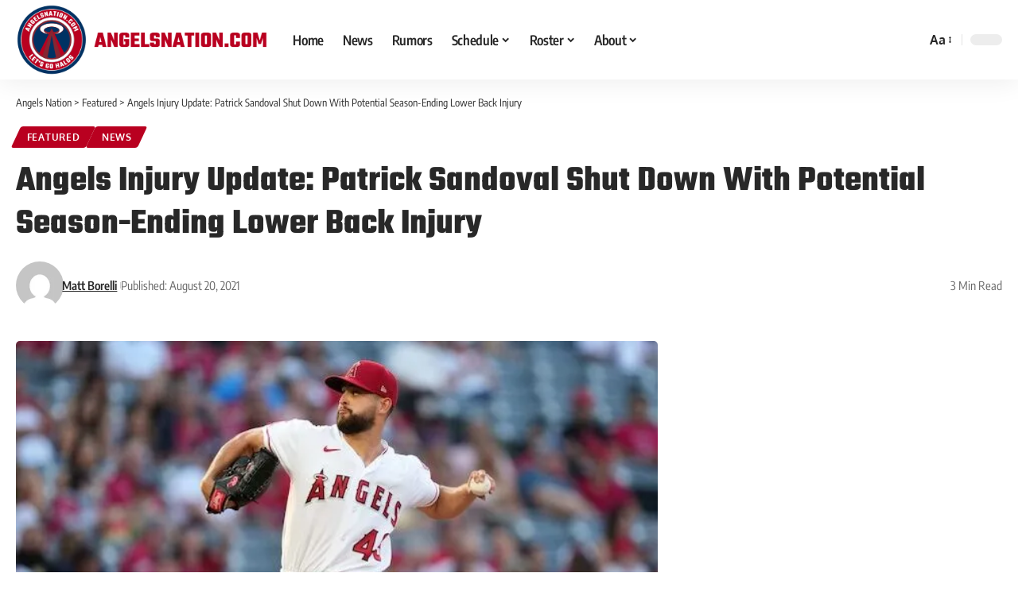

--- FILE ---
content_type: text/html; charset=UTF-8
request_url: https://angelsnation.com/angels-injury-update-patrick-sandoval-shut-down-with-potential-season-ending-lower-back-injury/2021/08/20/
body_size: 87396
content:
<!DOCTYPE html> <html lang="en-US"> <head><script>if(navigator.userAgent.match(/MSIE|Internet Explorer/i)||navigator.userAgent.match(/Trident\/7\..*?rv:11/i)){let e=document.location.href;if(!e.match(/[?&]nonitro/)){if(e.indexOf("?")==-1){if(e.indexOf("#")==-1){document.location.href=e+"?nonitro=1"}else{document.location.href=e.replace("#","?nonitro=1#")}}else{if(e.indexOf("#")==-1){document.location.href=e+"&nonitro=1"}else{document.location.href=e.replace("#","&nonitro=1#")}}}}</script><link rel="preconnect" href="https://connect.facebook.net" /><link rel="preconnect" href="https://www.googletagmanager.com" /><link rel="preconnect" href="https://cdn-ilbmcof.nitrocdn.com" /><meta charset="UTF-8" /><meta http-equiv="X-UA-Compatible" content="IE=edge" /><meta name="viewport" content="width=device-width, initial-scale=1.0" /><meta name='robots' content='index, follow, max-image-preview:large, max-snippet:-1, max-video-preview:-1' /><title>Angels Injury Update: Patrick Sandoval Shut Down With Potential Season-Ending Lower Back Injury - Angels Nation</title><meta property="og:locale" content="en_US" /><meta property="og:type" content="article" /><meta property="og:title" content="Angels Injury Update: Patrick Sandoval Shut Down With Potential Season-Ending Lower Back Injury" /><meta property="og:description" content="After beginning their 10-game road trip with a loss to the New York Yankees, the Los Angeles Angels have bounced back by sweeping..." /><meta property="og:url" content="https://angelsnation.com/angels-injury-update-patrick-sandoval-shut-down-with-potential-season-ending-lower-back-injury/2021/08/20/" /><meta property="og:site_name" content="Angels Nation" /><meta property="article:published_time" content="2021-08-20T15:48:53+00:00" /><meta property="og:image" content="https://angelsnation.com/wp-content/uploads/2021/08/Patrick-Sandoval-1.jpg" /><meta property="og:image:width" content="640" /><meta property="og:image:height" content="478" /><meta property="og:image:type" content="image/jpeg" /><meta name="author" content="Matt Borelli" /><meta name="twitter:card" content="summary_large_image" /><meta name="twitter:creator" content="@angelsnationla" /><meta name="twitter:site" content="@angelsnationla" /><meta name="twitter:label1" content="Written by" /><meta name="twitter:data1" content="Matt Borelli" /><meta name="twitter:label2" content="Est. reading time" /><meta name="twitter:data2" content="2 minutes" /><meta name="description" content="After beginning their 10-game road trip with a loss to the New York Yankees, the Los Angeles Angels have bounced back by sweeping..." /><meta name="generator" content="WordPress 6.8.3" /><meta name="generator" content="Site Kit by Google 1.168.0" /><meta name="generator" content="Elementor 3.34.0; features: e_font_icon_svg, additional_custom_breakpoints; settings: css_print_method-external, google_font-enabled, font_display-swap" /><meta property="og:description" content="After beginning their 10-game road trip with a loss to the New York Yankees, the Los Angeles Angels have bounced back by sweeping..." /><meta property="og:site_name" content="Angels Nation" /><meta property="og:locale" content="en-US" /><meta property="fb:facebook_app_id" content="" /><meta property="og:type" content="article" /><meta property="og:title" content="Angels Injury Update: Patrick Sandoval Shut Down With Potential Season-Ending Lower Back Injury" /><meta property="og:url" content="https://angelsnation.com/angels-injury-update-patrick-sandoval-shut-down-with-potential-season-ending-lower-back-injury/2021/08/20/" /><meta property="og:image" content="https://angelsnation.com/wp-content/uploads/2021/08/Patrick-Sandoval-1.jpg" /><meta property="og:image:width" content="640" /><meta property="og:image:height" content="478" /><meta property="og:image:alt" content="Patrick Sandoval, 2021 Season" /><meta property="article:published_time" content="2021-08-20T08:48:53-07:00" /><meta property="article:modified_time" content="2021-08-20T08:48:53-07:00" /><meta name="author" content="Matt Borelli" /><meta name="twitter:card" content="summary_large_image" /><meta name="twitter:creator" content="@" /><meta name="twitter:label1" content="Written by" /><meta name="twitter:data1" content="Matt Borelli" /><meta name="twitter:label2" content="Est. reading time" /><meta name="twitter:data2" content="3 minutes" /><meta property="og:image:secure_url" content="https://angelsnation.com/wp-content/uploads/2021/08/Patrick-Sandoval-1.jpg" /><meta name="msapplication-TileImage" content="https://angelsnation.com/wp-content/uploads/2024/05/Angels-nation-Logo-2-300x300.png" /><meta name="generator" content="NitroPack" /><script>var NPSH,NitroScrollHelper;NPSH=NitroScrollHelper=function(){let e=null;const o=window.sessionStorage.getItem("nitroScrollPos");function t(){let e=JSON.parse(window.sessionStorage.getItem("nitroScrollPos"))||{};if(typeof e!=="object"){e={}}e[document.URL]=window.scrollY;window.sessionStorage.setItem("nitroScrollPos",JSON.stringify(e))}window.addEventListener("scroll",function(){if(e!==null){clearTimeout(e)}e=setTimeout(t,200)},{passive:true});let r={};r.getScrollPos=()=>{if(!o){return 0}const e=JSON.parse(o);return e[document.URL]||0};r.isScrolled=()=>{return r.getScrollPos()>document.documentElement.clientHeight*.5};return r}();</script><script>(function(){var a=false;var e=document.documentElement.classList;var i=navigator.userAgent.toLowerCase();var n=["android","iphone","ipad"];var r=n.length;var o;var d=null;for(var t=0;t<r;t++){o=n[t];if(i.indexOf(o)>-1)d=o;if(e.contains(o)){a=true;e.remove(o)}}if(a&&d){e.add(d);if(d=="iphone"||d=="ipad"){e.add("ios")}}})();</script><script type="text/worker" id="nitro-web-worker">var preloadRequests=0;var remainingCount={};var baseURI="";self.onmessage=function(e){switch(e.data.cmd){case"RESOURCE_PRELOAD":var o=e.data.requestId;remainingCount[o]=0;e.data.resources.forEach(function(e){preload(e,function(o){return function(){console.log(o+" DONE: "+e);if(--remainingCount[o]==0){self.postMessage({cmd:"RESOURCE_PRELOAD",requestId:o})}}}(o));remainingCount[o]++});break;case"SET_BASEURI":baseURI=e.data.uri;break}};async function preload(e,o){if(typeof URL!=="undefined"&&baseURI){try{var a=new URL(e,baseURI);e=a.href}catch(e){console.log("Worker error: "+e.message)}}console.log("Preloading "+e);try{var n=new Request(e,{mode:"no-cors",redirect:"follow"});await fetch(n);o()}catch(a){console.log(a);var r=new XMLHttpRequest;r.responseType="blob";r.onload=o;r.onerror=o;r.open("GET",e,true);r.send()}}</script><script id="nprl">(()=>{if(window.NPRL!=undefined)return;(function(e){var t=e.prototype;t.after||(t.after=function(){var e,t=arguments,n=t.length,r=0,i=this,o=i.parentNode,a=Node,c=String,u=document;if(o!==null){while(r<n){(e=t[r])instanceof a?(i=i.nextSibling)!==null?o.insertBefore(e,i):o.appendChild(e):o.appendChild(u.createTextNode(c(e)));++r}}})})(Element);var e,t;e=t=function(){var t=false;var r=window.URL||window.webkitURL;var i=true;var o=true;var a=2;var c=null;var u=null;var d=true;var s=window.nitroGtmExcludes!=undefined;var l=s?JSON.parse(atob(window.nitroGtmExcludes)).map(e=>new RegExp(e)):[];var f;var m;var v=null;var p=null;var g=null;var h={touch:["touchmove","touchend"],default:["mousemove","click","keydown","wheel"]};var E=true;var y=[];var w=false;var b=[];var S=0;var N=0;var L=false;var T=0;var R=null;var O=false;var A=false;var C=false;var P=[];var I=[];var M=[];var k=[];var x=false;var _={};var j=new Map;var B="noModule"in HTMLScriptElement.prototype;var q=requestAnimationFrame||mozRequestAnimationFrame||webkitRequestAnimationFrame||msRequestAnimationFrame;const D="gtm.js?id=";function H(e,t){if(!_[e]){_[e]=[]}_[e].push(t)}function U(e,t){if(_[e]){var n=0,r=_[e];for(var n=0;n<r.length;n++){r[n].call(this,t)}}}function Y(){(function(e,t){var r=null;var i=function(e){r(e)};var o=null;var a={};var c=null;var u=null;var d=0;e.addEventListener(t,function(r){if(["load","DOMContentLoaded"].indexOf(t)!=-1){if(u){Q(function(){e.triggerNitroEvent(t)})}c=true}else if(t=="readystatechange"){d++;n.ogReadyState=d==1?"interactive":"complete";if(u&&u>=d){n.documentReadyState=n.ogReadyState;Q(function(){e.triggerNitroEvent(t)})}}});e.addEventListener(t+"Nitro",function(e){if(["load","DOMContentLoaded"].indexOf(t)!=-1){if(!c){e.preventDefault();e.stopImmediatePropagation()}else{}u=true}else if(t=="readystatechange"){u=n.documentReadyState=="interactive"?1:2;if(d<u){e.preventDefault();e.stopImmediatePropagation()}}});switch(t){case"load":o="onload";break;case"readystatechange":o="onreadystatechange";break;case"pageshow":o="onpageshow";break;default:o=null;break}if(o){Object.defineProperty(e,o,{get:function(){return r},set:function(n){if(typeof n!=="function"){r=null;e.removeEventListener(t+"Nitro",i)}else{if(!r){e.addEventListener(t+"Nitro",i)}r=n}}})}Object.defineProperty(e,"addEventListener"+t,{value:function(r){if(r!=t||!n.startedScriptLoading||document.currentScript&&document.currentScript.hasAttribute("nitro-exclude")){}else{arguments[0]+="Nitro"}e.ogAddEventListener.apply(e,arguments);a[arguments[1]]=arguments[0]}});Object.defineProperty(e,"removeEventListener"+t,{value:function(t){var n=a[arguments[1]];arguments[0]=n;e.ogRemoveEventListener.apply(e,arguments)}});Object.defineProperty(e,"triggerNitroEvent"+t,{value:function(t,n){n=n||e;var r=new Event(t+"Nitro",{bubbles:true});r.isNitroPack=true;Object.defineProperty(r,"type",{get:function(){return t},set:function(){}});Object.defineProperty(r,"target",{get:function(){return n},set:function(){}});e.dispatchEvent(r)}});if(typeof e.triggerNitroEvent==="undefined"){(function(){var t=e.addEventListener;var n=e.removeEventListener;Object.defineProperty(e,"ogAddEventListener",{value:t});Object.defineProperty(e,"ogRemoveEventListener",{value:n});Object.defineProperty(e,"addEventListener",{value:function(n){var r="addEventListener"+n;if(typeof e[r]!=="undefined"){e[r].apply(e,arguments)}else{t.apply(e,arguments)}},writable:true});Object.defineProperty(e,"removeEventListener",{value:function(t){var r="removeEventListener"+t;if(typeof e[r]!=="undefined"){e[r].apply(e,arguments)}else{n.apply(e,arguments)}}});Object.defineProperty(e,"triggerNitroEvent",{value:function(t,n){var r="triggerNitroEvent"+t;if(typeof e[r]!=="undefined"){e[r].apply(e,arguments)}}})})()}}).apply(null,arguments)}Y(window,"load");Y(window,"pageshow");Y(window,"DOMContentLoaded");Y(document,"DOMContentLoaded");Y(document,"readystatechange");try{var F=new Worker(r.createObjectURL(new Blob([document.getElementById("nitro-web-worker").textContent],{type:"text/javascript"})))}catch(e){var F=new Worker("data:text/javascript;base64,"+btoa(document.getElementById("nitro-web-worker").textContent))}F.onmessage=function(e){if(e.data.cmd=="RESOURCE_PRELOAD"){U(e.data.requestId,e)}};if(typeof document.baseURI!=="undefined"){F.postMessage({cmd:"SET_BASEURI",uri:document.baseURI})}var G=function(e){if(--S==0){Q(K)}};var W=function(e){e.target.removeEventListener("load",W);e.target.removeEventListener("error",W);e.target.removeEventListener("nitroTimeout",W);if(e.type!="nitroTimeout"){clearTimeout(e.target.nitroTimeout)}if(--N==0&&S==0){Q(J)}};var X=function(e){var t=e.textContent;try{var n=r.createObjectURL(new Blob([t.replace(/^(?:<!--)?(.*?)(?:-->)?$/gm,"$1")],{type:"text/javascript"}))}catch(e){var n="data:text/javascript;base64,"+btoa(t.replace(/^(?:<!--)?(.*?)(?:-->)?$/gm,"$1"))}return n};var K=function(){n.documentReadyState="interactive";document.triggerNitroEvent("readystatechange");document.triggerNitroEvent("DOMContentLoaded");if(window.pageYOffset||window.pageXOffset){window.dispatchEvent(new Event("scroll"))}A=true;Q(function(){if(N==0){Q(J)}Q($)})};var J=function(){if(!A||O)return;O=true;R.disconnect();en();n.documentReadyState="complete";document.triggerNitroEvent("readystatechange");window.triggerNitroEvent("load",document);window.triggerNitroEvent("pageshow",document);if(window.pageYOffset||window.pageXOffset||location.hash){let e=typeof history.scrollRestoration!=="undefined"&&history.scrollRestoration=="auto";if(e&&typeof NPSH!=="undefined"&&NPSH.getScrollPos()>0&&window.pageYOffset>document.documentElement.clientHeight*.5){window.scrollTo(0,NPSH.getScrollPos())}else if(location.hash){try{let e=document.querySelector(location.hash);if(e){e.scrollIntoView()}}catch(e){}}}var e=null;if(a==1){e=eo}else{e=eu}Q(e)};var Q=function(e){setTimeout(e,0)};var V=function(e){if(e.type=="touchend"||e.type=="click"){g=e}};var $=function(){if(d&&g){setTimeout(function(e){return function(){var t=function(e,t,n){var r=new Event(e,{bubbles:true,cancelable:true});if(e=="click"){r.clientX=t;r.clientY=n}else{r.touches=[{clientX:t,clientY:n}]}return r};var n;if(e.type=="touchend"){var r=e.changedTouches[0];n=document.elementFromPoint(r.clientX,r.clientY);n.dispatchEvent(t("touchstart"),r.clientX,r.clientY);n.dispatchEvent(t("touchend"),r.clientX,r.clientY);n.dispatchEvent(t("click"),r.clientX,r.clientY)}else if(e.type=="click"){n=document.elementFromPoint(e.clientX,e.clientY);n.dispatchEvent(t("click"),e.clientX,e.clientY)}}}(g),150);g=null}};var z=function(e){if(e.tagName=="SCRIPT"&&!e.hasAttribute("data-nitro-for-id")&&!e.hasAttribute("nitro-document-write")||e.tagName=="IMG"&&(e.hasAttribute("src")||e.hasAttribute("srcset"))||e.tagName=="IFRAME"&&e.hasAttribute("src")||e.tagName=="LINK"&&e.hasAttribute("href")&&e.hasAttribute("rel")&&e.getAttribute("rel")=="stylesheet"){if(e.tagName==="IFRAME"&&e.src.indexOf("about:blank")>-1){return}var t="";switch(e.tagName){case"LINK":t=e.href;break;case"IMG":if(k.indexOf(e)>-1)return;t=e.srcset||e.src;break;default:t=e.src;break}var n=e.getAttribute("type");if(!t&&e.tagName!=="SCRIPT")return;if((e.tagName=="IMG"||e.tagName=="LINK")&&(t.indexOf("data:")===0||t.indexOf("blob:")===0))return;if(e.tagName=="SCRIPT"&&n&&n!=="text/javascript"&&n!=="application/javascript"){if(n!=="module"||!B)return}if(e.tagName==="SCRIPT"){if(k.indexOf(e)>-1)return;if(e.noModule&&B){return}let t=null;if(document.currentScript){if(document.currentScript.src&&document.currentScript.src.indexOf(D)>-1){t=document.currentScript}if(document.currentScript.hasAttribute("data-nitro-gtm-id")){e.setAttribute("data-nitro-gtm-id",document.currentScript.getAttribute("data-nitro-gtm-id"))}}else if(window.nitroCurrentScript){if(window.nitroCurrentScript.src&&window.nitroCurrentScript.src.indexOf(D)>-1){t=window.nitroCurrentScript}}if(t&&s){let n=false;for(const t of l){n=e.src?t.test(e.src):t.test(e.textContent);if(n){break}}if(!n){e.type="text/googletagmanagerscript";let n=t.hasAttribute("data-nitro-gtm-id")?t.getAttribute("data-nitro-gtm-id"):t.id;if(!j.has(n)){j.set(n,[])}let r=j.get(n);r.push(e);return}}if(!e.src){if(e.textContent.length>0){e.textContent+="\n;if(document.currentScript.nitroTimeout) {clearTimeout(document.currentScript.nitroTimeout);}; setTimeout(function() { this.dispatchEvent(new Event('load')); }.bind(document.currentScript), 0);"}else{return}}else{}k.push(e)}if(!e.hasOwnProperty("nitroTimeout")){N++;e.addEventListener("load",W,true);e.addEventListener("error",W,true);e.addEventListener("nitroTimeout",W,true);e.nitroTimeout=setTimeout(function(){console.log("Resource timed out",e);e.dispatchEvent(new Event("nitroTimeout"))},5e3)}}};var Z=function(e){if(e.hasOwnProperty("nitroTimeout")&&e.nitroTimeout){clearTimeout(e.nitroTimeout);e.nitroTimeout=null;e.dispatchEvent(new Event("nitroTimeout"))}};document.documentElement.addEventListener("load",function(e){if(e.target.tagName=="SCRIPT"||e.target.tagName=="IMG"){k.push(e.target)}},true);document.documentElement.addEventListener("error",function(e){if(e.target.tagName=="SCRIPT"||e.target.tagName=="IMG"){k.push(e.target)}},true);var ee=["appendChild","replaceChild","insertBefore","prepend","append","before","after","replaceWith","insertAdjacentElement"];var et=function(){if(s){window._nitro_setTimeout=window.setTimeout;window.setTimeout=function(e,t,...n){let r=document.currentScript||window.nitroCurrentScript;if(!r||r.src&&r.src.indexOf(D)==-1){return window._nitro_setTimeout.call(window,e,t,...n)}return window._nitro_setTimeout.call(window,function(e,t){return function(...n){window.nitroCurrentScript=e;t(...n)}}(r,e),t,...n)}}ee.forEach(function(e){HTMLElement.prototype["og"+e]=HTMLElement.prototype[e];HTMLElement.prototype[e]=function(...t){if(this.parentNode||this===document.documentElement){switch(e){case"replaceChild":case"insertBefore":t.pop();break;case"insertAdjacentElement":t.shift();break}t.forEach(function(e){if(!e)return;if(e.tagName=="SCRIPT"){z(e)}else{if(e.children&&e.children.length>0){e.querySelectorAll("script").forEach(z)}}})}return this["og"+e].apply(this,arguments)}})};var en=function(){if(s&&typeof window._nitro_setTimeout==="function"){window.setTimeout=window._nitro_setTimeout}ee.forEach(function(e){HTMLElement.prototype[e]=HTMLElement.prototype["og"+e]})};var er=async function(){if(o){ef(f);ef(V);if(v){clearTimeout(v);v=null}}if(T===1){L=true;return}else if(T===0){T=-1}n.startedScriptLoading=true;Object.defineProperty(document,"readyState",{get:function(){return n.documentReadyState},set:function(){}});var e=document.documentElement;var t={attributes:true,attributeFilter:["src"],childList:true,subtree:true};R=new MutationObserver(function(e,t){e.forEach(function(e){if(e.type=="childList"&&e.addedNodes.length>0){e.addedNodes.forEach(function(e){if(!document.documentElement.contains(e)){return}if(e.tagName=="IMG"||e.tagName=="IFRAME"||e.tagName=="LINK"){z(e)}})}if(e.type=="childList"&&e.removedNodes.length>0){e.removedNodes.forEach(function(e){if(e.tagName=="IFRAME"||e.tagName=="LINK"){Z(e)}})}if(e.type=="attributes"){var t=e.target;if(!document.documentElement.contains(t)){return}if(t.tagName=="IFRAME"||t.tagName=="LINK"||t.tagName=="IMG"||t.tagName=="SCRIPT"){z(t)}}})});R.observe(e,t);if(!s){et()}await Promise.all(P);var r=b.shift();var i=null;var a=false;while(r){var c;var u=JSON.parse(atob(r.meta));var d=u.delay;if(r.type=="inline"){var l=document.getElementById(r.id);if(l){l.remove()}else{r=b.shift();continue}c=X(l);if(c===false){r=b.shift();continue}}else{c=r.src}if(!a&&r.type!="inline"&&(typeof u.attributes.async!="undefined"||typeof u.attributes.defer!="undefined")){if(i===null){i=r}else if(i===r){a=true}if(!a){b.push(r);r=b.shift();continue}}var m=document.createElement("script");m.src=c;m.setAttribute("data-nitro-for-id",r.id);for(var p in u.attributes){try{if(u.attributes[p]===false){m.setAttribute(p,"")}else{m.setAttribute(p,u.attributes[p])}}catch(e){console.log("Error while setting script attribute",m,e)}}m.async=false;if(u.canonicalLink!=""&&Object.getOwnPropertyDescriptor(m,"src")?.configurable!==false){(e=>{Object.defineProperty(m,"src",{get:function(){return e.canonicalLink},set:function(){}})})(u)}if(d){setTimeout((function(e,t){var n=document.querySelector("[data-nitro-marker-id='"+t+"']");if(n){n.after(e)}else{document.head.appendChild(e)}}).bind(null,m,r.id),d)}else{m.addEventListener("load",G);m.addEventListener("error",G);if(!m.noModule||!B){S++}var g=document.querySelector("[data-nitro-marker-id='"+r.id+"']");if(g){Q(function(e,t){return function(){e.after(t)}}(g,m))}else{Q(function(e){return function(){document.head.appendChild(e)}}(m))}}r=b.shift()}};var ei=function(){var e=document.getElementById("nitro-deferred-styles");var t=document.createElement("div");t.innerHTML=e.textContent;return t};var eo=async function(e){isPreload=e&&e.type=="NitroPreload";if(!isPreload){T=-1;E=false;if(o){ef(f);ef(V);if(v){clearTimeout(v);v=null}}}if(w===false){var t=ei();let e=t.querySelectorAll('style,link[rel="stylesheet"]');w=e.length;if(w){let e=document.getElementById("nitro-deferred-styles-marker");e.replaceWith.apply(e,t.childNodes)}else if(isPreload){Q(ed)}else{es()}}else if(w===0&&!isPreload){es()}};var ea=function(){var e=ei();var t=e.childNodes;var n;var r=[];for(var i=0;i<t.length;i++){n=t[i];if(n.href){r.push(n.href)}}var o="css-preload";H(o,function(e){eo(new Event("NitroPreload"))});if(r.length){F.postMessage({cmd:"RESOURCE_PRELOAD",resources:r,requestId:o})}else{Q(function(){U(o)})}};var ec=function(){if(T===-1)return;T=1;var e=[];var t,n;for(var r=0;r<b.length;r++){t=b[r];if(t.type!="inline"){if(t.src){n=JSON.parse(atob(t.meta));if(n.delay)continue;if(n.attributes.type&&n.attributes.type=="module"&&!B)continue;e.push(t.src)}}}if(e.length){var i="js-preload";H(i,function(e){T=2;if(L){Q(er)}});F.postMessage({cmd:"RESOURCE_PRELOAD",resources:e,requestId:i})}};var eu=function(){while(I.length){style=I.shift();if(style.hasAttribute("nitropack-onload")){style.setAttribute("onload",style.getAttribute("nitropack-onload"));Q(function(e){return function(){e.dispatchEvent(new Event("load"))}}(style))}}while(M.length){style=M.shift();if(style.hasAttribute("nitropack-onerror")){style.setAttribute("onerror",style.getAttribute("nitropack-onerror"));Q(function(e){return function(){e.dispatchEvent(new Event("error"))}}(style))}}};var ed=function(){if(!x){if(i){Q(function(){var e=document.getElementById("nitro-critical-css");if(e){e.remove()}})}x=true;onStylesLoadEvent=new Event("NitroStylesLoaded");onStylesLoadEvent.isNitroPack=true;window.dispatchEvent(onStylesLoadEvent)}};var es=function(){if(a==2){Q(er)}else{eu()}};var el=function(e){m.forEach(function(t){document.addEventListener(t,e,true)})};var ef=function(e){m.forEach(function(t){document.removeEventListener(t,e,true)})};if(s){et()}return{setAutoRemoveCriticalCss:function(e){i=e},registerScript:function(e,t,n){b.push({type:"remote",src:e,id:t,meta:n})},registerInlineScript:function(e,t){b.push({type:"inline",id:e,meta:t})},registerStyle:function(e,t,n){y.push({href:e,rel:t,media:n})},onLoadStyle:function(e){I.push(e);if(w!==false&&--w==0){Q(ed);if(E){E=false}else{es()}}},onErrorStyle:function(e){M.push(e);if(w!==false&&--w==0){Q(ed);if(E){E=false}else{es()}}},loadJs:function(e,t){if(!e.src){var n=X(e);if(n!==false){e.src=n;e.textContent=""}}if(t){Q(function(e,t){return function(){e.after(t)}}(t,e))}else{Q(function(e){return function(){document.head.appendChild(e)}}(e))}},loadQueuedResources:async function(){window.dispatchEvent(new Event("NitroBootStart"));if(p){clearTimeout(p);p=null}window.removeEventListener("load",e.loadQueuedResources);f=a==1?er:eo;if(!o||g){Q(f)}else{if(navigator.userAgent.indexOf(" Edge/")==-1){ea();H("css-preload",ec)}el(f);if(u){if(c){v=setTimeout(f,c)}}else{}}},fontPreload:function(e){var t="critical-fonts";H(t,function(e){document.getElementById("nitro-critical-fonts").type="text/css"});F.postMessage({cmd:"RESOURCE_PRELOAD",resources:e,requestId:t})},boot:function(){if(t)return;t=true;C=typeof NPSH!=="undefined"&&NPSH.isScrolled();let n=document.prerendering;if(location.hash||C||n){o=false}m=h.default.concat(h.touch);p=setTimeout(e.loadQueuedResources,1500);el(V);if(C){e.loadQueuedResources()}else{window.addEventListener("load",e.loadQueuedResources)}},addPrerequisite:function(e){P.push(e)},getTagManagerNodes:function(e){if(!e)return j;return j.get(e)??[]}}}();var n,r;n=r=function(){var t=document.write;return{documentWrite:function(n,r){if(n&&n.hasAttribute("nitro-exclude")){return t.call(document,r)}var i=null;if(n.documentWriteContainer){i=n.documentWriteContainer}else{i=document.createElement("span");n.documentWriteContainer=i}var o=null;if(n){if(n.hasAttribute("data-nitro-for-id")){o=document.querySelector('template[data-nitro-marker-id="'+n.getAttribute("data-nitro-for-id")+'"]')}else{o=n}}i.innerHTML+=r;i.querySelectorAll("script").forEach(function(e){e.setAttribute("nitro-document-write","")});if(!i.parentNode){if(o){o.parentNode.insertBefore(i,o)}else{document.body.appendChild(i)}}var a=document.createElement("span");a.innerHTML=r;var c=a.querySelectorAll("script");if(c.length){c.forEach(function(t){var n=t.getAttributeNames();var r=document.createElement("script");n.forEach(function(e){r.setAttribute(e,t.getAttribute(e))});r.async=false;if(!t.src&&t.textContent){r.textContent=t.textContent}e.loadJs(r,o)})}},TrustLogo:function(e,t){var n=document.getElementById(e);var r=document.createElement("img");r.src=t;n.parentNode.insertBefore(r,n)},documentReadyState:"loading",ogReadyState:document.readyState,startedScriptLoading:false,loadScriptDelayed:function(e,t){setTimeout(function(){var t=document.createElement("script");t.src=e;document.head.appendChild(t)},t)}}}();document.write=function(e){n.documentWrite(document.currentScript,e)};document.writeln=function(e){n.documentWrite(document.currentScript,e+"\n")};window.NPRL=e;window.NitroResourceLoader=t;window.NPh=n;window.NitroPackHelper=r})();</script><template id="nitro-deferred-styles-marker"></template><style id="nitro-fonts">@font-face{font-family:"powerkit-icons";src:url("https://cdn-ilbmcof.nitrocdn.com/VIgjDUUynsjduKUvZQeFzykVKYHKrQhX/assets/static/source/rev-6613cd4/angelsnation.com/wp-content/plugins/powerkit/assets/fonts/powerkit-icons.ttf") format("truetype");font-weight:normal;font-style:normal;font-display:swap}@font-face{font-family:"ruby-icon";font-display:swap;src:url("https://cdn-ilbmcof.nitrocdn.com/VIgjDUUynsjduKUvZQeFzykVKYHKrQhX/assets/static/source/rev-6613cd4/angelsnation.com/wp-content/themes/foxiz/assets/fonts/08750dc42be922597d76240dfea56b86.icons.woff2") format("woff2");font-weight:normal;font-style:normal}</style><style type="text/css" id="nitro-critical-css">[class*=" pk-icon-"]{font-family:"powerkit-icons" !important;font-style:normal;font-weight:normal;font-variant:normal;text-transform:none;line-height:1;-webkit-font-smoothing:antialiased;-moz-osx-font-smoothing:grayscale}.pk-icon-twitter:before{content:""}.pk-icon-facebook:before{content:""}.pk-icon-pinterest:before{content:""}.pk-icon-up:before{content:""}.pk-icon-mail:before{content:""}.pk-font-primary{--pk-primary-font-weight:700;font-weight:var(--pk-primary-font-weight)}.pk-font-secondary{--pk-secondary-font-size:80%;--pk-secondary-font-color:#6c757d;font-size:var(--pk-secondary-font-size);color:var(--pk-secondary-font-color)}.pk-font-heading{--pk-heading-font-weight:700;--pk-heading-font-color:#212529;font-weight:var(--pk-heading-font-weight);color:var(--pk-heading-font-color)}ul{box-sizing:border-box}.entry-content{counter-reset:footnotes}:root{--wp--preset--font-size--normal:16px;--wp--preset--font-size--huge:42px}.screen-reader-text{border:0;clip-path:inset(50%);height:1px;margin:-1px;overflow:hidden;padding:0;position:absolute;width:1px;word-wrap:normal !important}:root{--wp--preset--aspect-ratio--square:1;--wp--preset--aspect-ratio--4-3:4/3;--wp--preset--aspect-ratio--3-4:3/4;--wp--preset--aspect-ratio--3-2:3/2;--wp--preset--aspect-ratio--2-3:2/3;--wp--preset--aspect-ratio--16-9:16/9;--wp--preset--aspect-ratio--9-16:9/16;--wp--preset--color--black:#000;--wp--preset--color--cyan-bluish-gray:#abb8c3;--wp--preset--color--white:#fff;--wp--preset--color--pale-pink:#f78da7;--wp--preset--color--vivid-red:#cf2e2e;--wp--preset--color--luminous-vivid-orange:#ff6900;--wp--preset--color--luminous-vivid-amber:#fcb900;--wp--preset--color--light-green-cyan:#7bdcb5;--wp--preset--color--vivid-green-cyan:#00d084;--wp--preset--color--pale-cyan-blue:#8ed1fc;--wp--preset--color--vivid-cyan-blue:#0693e3;--wp--preset--color--vivid-purple:#9b51e0;--wp--preset--gradient--vivid-cyan-blue-to-vivid-purple:linear-gradient(135deg,rgba(6,147,227,1) 0%,#9b51e0 100%);--wp--preset--gradient--light-green-cyan-to-vivid-green-cyan:linear-gradient(135deg,#7adcb4 0%,#00d082 100%);--wp--preset--gradient--luminous-vivid-amber-to-luminous-vivid-orange:linear-gradient(135deg,rgba(252,185,0,1) 0%,rgba(255,105,0,1) 100%);--wp--preset--gradient--luminous-vivid-orange-to-vivid-red:linear-gradient(135deg,rgba(255,105,0,1) 0%,#cf2e2e 100%);--wp--preset--gradient--very-light-gray-to-cyan-bluish-gray:linear-gradient(135deg,#eee 0%,#a9b8c3 100%);--wp--preset--gradient--cool-to-warm-spectrum:linear-gradient(135deg,#4aeadc 0%,#9778d1 20%,#cf2aba 40%,#ee2c82 60%,#fb6962 80%,#fef84c 100%);--wp--preset--gradient--blush-light-purple:linear-gradient(135deg,#ffceec 0%,#9896f0 100%);--wp--preset--gradient--blush-bordeaux:linear-gradient(135deg,#fecda5 0%,#fe2d2d 50%,#6b003e 100%);--wp--preset--gradient--luminous-dusk:linear-gradient(135deg,#ffcb70 0%,#c751c0 50%,#4158d0 100%);--wp--preset--gradient--pale-ocean:linear-gradient(135deg,#fff5cb 0%,#b6e3d4 50%,#33a7b5 100%);--wp--preset--gradient--electric-grass:linear-gradient(135deg,#caf880 0%,#71ce7e 100%);--wp--preset--gradient--midnight:linear-gradient(135deg,#020381 0%,#2874fc 100%);--wp--preset--font-size--small:13px;--wp--preset--font-size--medium:20px;--wp--preset--font-size--large:36px;--wp--preset--font-size--x-large:42px;--wp--preset--spacing--20:.44rem;--wp--preset--spacing--30:.67rem;--wp--preset--spacing--40:1rem;--wp--preset--spacing--50:1.5rem;--wp--preset--spacing--60:2.25rem;--wp--preset--spacing--70:3.38rem;--wp--preset--spacing--80:5.06rem;--wp--preset--shadow--natural:6px 6px 9px rgba(0,0,0,.2);--wp--preset--shadow--deep:12px 12px 50px rgba(0,0,0,.4);--wp--preset--shadow--sharp:6px 6px 0px rgba(0,0,0,.2);--wp--preset--shadow--outlined:6px 6px 0px -3px rgba(255,255,255,1),6px 6px rgba(0,0,0,1);--wp--preset--shadow--crisp:6px 6px 0px rgba(0,0,0,1)}.entry-content{counter-reset:h2}.pk-scroll-to-top{--pk-scrolltop-background:#a0a0a0;--pk-scrolltop-icon-color:#fff;--pk-scrolltop-opacity:1;--pk-scrolltop-opacity-hover:.7}.pk-scroll-to-top{background:var(--pk-scrolltop-background);display:none;position:fixed;left:-9999px;bottom:2rem;opacity:0}.pk-scroll-to-top .pk-icon{display:block;padding:.6rem;color:var(--pk-scrolltop-icon-color);line-height:1}@media (min-width:760px){.pk-scroll-to-top{display:block}}.pk-share-buttons-wrap{--pk-share-link-background:#f8f9fa;--pk-share-link-color:#000;--pk-share-link-hover-color:#fff;--pk-share-link-hover-count-color:rgba(255,255,255,.9);--pk-share-simple-light-link-background:transparent;--pk-share-simple-light-link-hover-color:#6c757d;--pk-share-simple-dark-link-background:rgba(0,0,0,1);--pk-share-simple-dark-link-color:white;--pk-share-simple-dark-link-count-color:rgba(255,255,255,.9);--pk-share-simple-dark-link-hover-background:rgba(0,0,0,.85);--pk-share-bold-bg-link-color:#fff;--pk-share-bold-bg-link-count-color:rgba(255,255,255,.9);--pk-share-bold-light-link-hover-count-color:#6c757d;--pk-share-bold-link-hover-count-color:#6c757d;--pk-share-inverse-link-color:#fff;--pk-share-inverse-link-count-color:rgba(255,255,255,.75);--pk-share-inverse-total-count-color:rgba(255,255,255,.75);--pk-share-inverse-total-label-color:#fff;--pk-share-highlight-background:#fff;--pk-share-highlight-box-shadow:0 2px 9px 0 rgba(0,0,0,.07);--pk-mobile-share-horizontal-background:#f8f9fa;--pk-mobile-share-total-background:rgba(0,0,0,1);--pk-mobile-share-total-label-color:rgba(255,255,255,1);--pk-mobile-share-total-count-color:rgba(255,255,255,.5);--pk-mobile-share-total-count-font-size:.75rem;--pk-mobile-share-close-font-size:1.5rem;--pk-mobile-share-close-color:#fff;--pk-share-tip-background:#fff;--pk-share-tip-border-color:#dbdbdb;--pk-share-tip-border-radius:2px}.pk-share-buttons-wrap{display:flex;margin-top:2rem;margin-bottom:2rem;line-height:1}.pk-share-buttons-wrap .pk-share-buttons-link{display:flex;align-items:center;justify-content:center;flex-grow:1;width:100%;height:36px;padding:0 1rem;background:var(--pk-share-link-background);color:var(--pk-share-link-color);text-decoration:none;border:none;box-shadow:none}.pk-share-buttons-wrap .pk-share-buttons-link .pk-share-buttons-count{opacity:.6}.pk-share-buttons-icon,.pk-share-buttons-title,.pk-share-buttons-label,.pk-share-buttons-count{padding:0 .25rem}.pk-share-buttons-total{display:flex;flex-direction:column;justify-content:center;margin-right:2rem}.pk-share-buttons-total .pk-share-buttons-title{display:none;margin-bottom:.25rem}.pk-share-buttons-total .pk-share-buttons-count{margin-bottom:.25rem}.pk-share-buttons-items{display:flex;flex-grow:1;flex-wrap:wrap;margin:-.25rem}.pk-share-buttons-item{display:flex;align-items:center;padding:.25rem}.pk-share-buttons-icon{line-height:inherit}.pk-share-buttons-no-count .pk-share-buttons-count{display:none}.pk-share-buttons-total-no-count{display:none}.pk-share-buttons-layout-default .pk-share-buttons-item:nth-child(-n+2){flex-grow:1}.pk-share-buttons-layout-default .pk-share-buttons-item:nth-child(n+3) .pk-share-buttons-label{display:none}:root{--direction-multiplier:1}.screen-reader-text{height:1px;margin:-1px;overflow:hidden;padding:0;position:absolute;top:-10000em;width:1px;clip:rect(0,0,0,0);border:0}:root{--page-title-display:block}@media (prefers-reduced-motion:no-preference){html{scroll-behavior:smooth}}.elementor-kit-6155{--e-global-color-primary:#6ec1e4;--e-global-color-secondary:#54595f;--e-global-color-text:#7a7a7a;--e-global-color-accent:#61ce70;--e-global-typography-primary-font-family:"Roboto";--e-global-typography-primary-font-weight:600;--e-global-typography-secondary-font-family:"Roboto Slab";--e-global-typography-secondary-font-weight:400;--e-global-typography-text-font-family:"Roboto";--e-global-typography-text-font-weight:400;--e-global-typography-accent-font-family:"Roboto";--e-global-typography-accent-font-weight:500}:root{--effect:all .2s cubic-bezier(.32,.74,.57,1);--timing:cubic-bezier(.32,.74,.57,1);--shadow-12:rgba(0,0,0,.12);--shadow-20:rgba(0,0,0,.02);--round-3:3px;--height-34:34px;--height-40:40px;--padding-40:0 40px;--round-5:5px;--round-7:7px;--shadow-7:rgba(0,0,0,.07);--dark-accent:#191c20;--dark-accent-0:rgba(25,28,32,0);--dark-accent-90:rgba(25,28,32,.95);--meta-b-fcolor:#282828;--meta-b-fspace:normal;--meta-b-fstyle:normal;--meta-b-fweight:600;--meta-b-transform:none;--nav-bg:#fff;--nav-bg-from:#fff;--nav-bg-to:#fff;--subnav-bg:#fff;--subnav-bg-from:#fff;--subnav-bg-to:#fff;--indicator-bg-from:#ff0084;--indicator-bg-to:#2c2cf8;--audio-color:#ffa052;--dribbble-color:#fb70a6;--excerpt-color:#666;--fb-color:#89abfc;--g-color:#ff184e;--live-color:#fe682e;--gallery-color:#729dff;--ig-color:#7e40b6;--linkedin-color:#007bb6;--bsky-color:#4ca2fe;--nav-color:#282828;--pin-color:#f74c53;--flipboard-color:#f52828;--privacy-color:#fff;--review-color:#ffc300;--soundcloud-color:#fd794a;--subnav-color:#282828;--vk-color:#07f;--telegam-color:#649fdf;--twitter-color:#00151c;--medium-color:#000;--threads-color:#000;--video-color:#ffc300;--vimeo-color:#44bbe1;--ytube-color:#ef464b;--whatsapp-color:#00e676;--nav-color-10:rgba(40,40,40,.13);--subnav-color-10:rgba(40,40,40,.13);--g-color-90:rgba(255,24,78,.9);--absolute-dark:#242424;--body-family:"Oxygen",sans-serif;--btn-family:"Encode Sans Condensed",sans-serif;--cat-family:"Oxygen",sans-serif;--dwidgets-family:"Oxygen",sans-serif;--h1-family:"Encode Sans Condensed",sans-serif;--h2-family:"Encode Sans Condensed",sans-serif;--h3-family:"Encode Sans Condensed",sans-serif;--h4-family:"Encode Sans Condensed",sans-serif;--h5-family:"Encode Sans Condensed",sans-serif;--h6-family:"Encode Sans Condensed",sans-serif;--input-family:"Encode Sans Condensed",sans-serif;--menu-family:"Encode Sans Condensed",sans-serif;--meta-family:"Encode Sans Condensed",sans-serif;--submenu-family:"Encode Sans Condensed",sans-serif;--tagline-family:"Encode Sans Condensed",sans-serif;--body-fcolor:#282828;--btn-fcolor:inherit;--h1-fcolor:inherit;--h2-fcolor:inherit;--h3-fcolor:inherit;--h4-fcolor:inherit;--h5-fcolor:inherit;--h6-fcolor:inherit;--input-fcolor:inherit;--meta-fcolor:#666;--body-fsize:16px;--btn-fsize:12px;--cat-fsize:10px;--dwidgets-fsize:13px;--excerpt-fsize:14px;--h1-fsize:40px;--h2-fsize:28px;--h3-fsize:22px;--h4-fsize:16px;--h5-fsize:14px;--h6-fsize:13px;--headline-fsize:45px;--input-fsize:14px;--menu-fsize:17px;--meta-fsize:13px;--submenu-fsize:13px;--tagline-fsize:28px;--body-fspace:normal;--btn-fspace:normal;--cat-fspace:.07em;--dwidgets-fspace:0;--h1-fspace:normal;--h2-fspace:normal;--h3-fspace:normal;--h4-fspace:normal;--h5-fspace:normal;--h6-fspace:normal;--input-fspace:normal;--menu-fspace:-.02em;--meta-fspace:normal;--submenu-fspace:-.02em;--tagline-fspace:normal;--body-fstyle:normal;--btn-fstyle:normal;--cat-fstyle:normal;--dwidgets-fstyle:normal;--h1-fstyle:normal;--h2-fstyle:normal;--h3-fstyle:normal;--h4-fstyle:normal;--h5-fstyle:normal;--h6-fstyle:normal;--input-fstyle:normal;--menu-fstyle:normal;--meta-fstyle:normal;--submenu-fstyle:normal;--tagline-fstyle:normal;--body-fweight:400;--btn-fweight:700;--cat-fweight:700;--dwidgets-fweight:600;--h1-fweight:700;--h2-fweight:700;--h3-fweight:700;--h4-fweight:700;--h5-fweight:700;--h6-fweight:600;--input-fweight:400;--menu-fweight:600;--meta-fweight:400;--submenu-fweight:500;--tagline-fweight:400;--flex-gray-15:rgba(136,136,136,.15);--flex-gray-40:rgba(136,136,136,.4);--flex-gray-7:rgba(136,136,136,.07);--dribbble-hcolor:#ff407f;--fb-hcolor:#1f82ec;--ig-hcolor:#8823b6;--linkedin-hcolor:#006ab1;--bsky-hcolor:#263544;--pin-hcolor:#f60c19;--flipboard-hcolor:#e00a0a;--soundcloud-hcolor:#ff5313;--vk-hcolor:#005f8c;--telegam-hcolor:#3885d9;--twitter-hcolor:#13b9ee;--threads-hcolor:#5219ff;--medium-hcolor:#ffb600;--vimeo-hcolor:#16b1e3;--ytube-hcolor:#fc161e;--whatsapp-hcolor:#00e537;--tumblr-color:#32506d;--tumblr-hcolor:#1f3143;--indicator-height:4px;--nav-height:60px;--alight:#ddd;--solid-light:#fafafa;--em-mini:.8em;--rem-mini:.8rem;--transparent-nav-color:#fff;--swiper-navigation-size:44px;--tagline-s-fsize:22px;--wnav-size:20px;--em-small:.92em;--rem-small:.92rem;--bottom-spacing:35px;--box-spacing:5%;--el-spacing:12px;--body-transform:none;--btn-transform:none;--cat-transform:uppercase;--dwidgets-transform:none;--h1-transform:none;--h2-transform:none;--h3-transform:none;--h4-transform:none;--h5-transform:none;--h6-transform:none;--input-transform:none;--menu-transform:none;--meta-transform:none;--submenu-transform:none;--tagline-transform:none;--awhite:#fff;--solid-white:#fff;--max-width-wo-sb:100%;--alignwide-w:1600px;--bookmark-color:#62b088;--bookmark-color-90:rgba(98,176,136,.95);--slider-nav-dcolor:inherit;--heading-color:var(--body-fcolor);--heading-sub-color:var(--g-color);--meta-b-family:var(--meta-family);--bottom-border-color:var(--flex-gray-15);--column-border-color:var(--flex-gray-15)}body:not([data-theme='dark']) [data-mode='dark'],.mfp-hide{display:none !important}html,body,div,span,h1,p,a,strong,ul,li,form,label{font-family:inherit;font-size:100%;font-weight:inherit;font-style:inherit;line-height:inherit;margin:0;padding:0;vertical-align:baseline;border:0;outline:0}html{font-size:var(--body-fsize);overflow-x:hidden;-ms-text-size-adjust:100%;-webkit-text-size-adjust:100%;text-size-adjust:100%}body{font-family:var(--body-family);font-size:var(--body-fsize);font-weight:var(--body-fweight);font-style:var(--body-fstyle);line-height:max(var(--body-fheight,1.7),1.4);display:block;margin:0;letter-spacing:var(--body-fspace);text-transform:var(--body-transform);color:var(--body-fcolor);background-color:var(--solid-white)}*{-moz-box-sizing:border-box;-webkit-box-sizing:border-box;box-sizing:border-box}:before,:after{-moz-box-sizing:border-box;-webkit-box-sizing:border-box;box-sizing:border-box}.site-outer{position:relative;display:block;overflow:clip;max-width:100%;background-color:var(--solid-white)}.site-wrap{position:relative;display:block;margin:0;padding:0}.site-wrap{z-index:1;min-height:45vh}input{overflow:visible}[type=checkbox]{box-sizing:border-box;padding:0}a{text-decoration:none;color:inherit;background-color:transparent}strong{font-weight:700}template{display:none}img{max-width:100%;height:auto;vertical-align:middle;border-style:none;-webkit-object-fit:cover;object-fit:cover}svg:not(:root){overflow:hidden}input{text-transform:none;color:inherit;outline:none !important}.screen-reader-text{position:absolute;overflow:hidden;clip:rect(1px,1px,1px,1px);width:1px;height:1px;margin:-1px;padding:0;word-wrap:normal !important;border:0;clip-path:inset(50%);-webkitcolorip-path:inset(50%)}[type=submit]{-webkit-appearance:button}[type=submit]::-moz-focus-inner{padding:0;border-style:none}[type=submit]:-moz-focusring{outline:ButtonText dotted 1px}:-webkit-autofill{-webkit-box-shadow:0 0 0 30px #fafafa inset}::-webkit-file-upload-button{font:inherit;-webkit-appearance:button}.clearfix:before,.clearfix:after{display:table;clear:both;content:" "}h1{font-family:var(--h1-family);font-size:var(--h1-fsize);font-weight:var(--h1-fweight);font-style:var(--h1-fstyle);line-height:var(--h1-fheight,1.2);letter-spacing:var(--h1-fspace);text-transform:var(--h1-transform)}h1{color:var(--h1-fcolor)}.h3{font-family:var(--h3-family);font-size:var(--h3-fsize);font-weight:var(--h3-fweight);font-style:var(--h3-fstyle);line-height:var(--h3-fheight,1.3);letter-spacing:var(--h3-fspace);text-transform:var(--h3-transform)}.h5{font-family:var(--h5-family);font-size:var(--h5-fsize);font-weight:var(--h5-fweight);font-style:var(--h5-fstyle);line-height:var(--h5-fheight,1.5);letter-spacing:var(--h5-fspace);text-transform:var(--h5-transform)}.h6{font-family:var(--h6-family);font-size:var(--h6-fsize);font-weight:var(--h6-fweight);font-style:var(--h6-fstyle);line-height:var(--h6-fheight,1.5);letter-spacing:var(--h6-fspace);text-transform:var(--h6-transform)}.p-categories{font-family:var(--cat-family);font-size:var(--cat-fsize);font-weight:var(--cat-fweight);font-style:var(--cat-fstyle);letter-spacing:var(--cat-fspace);text-transform:var(--cat-transform)}.is-meta,.meta-text{font-family:var(--meta-family);font-size:var(--meta-fsize);font-weight:var(--meta-fweight);font-style:var(--meta-fstyle);letter-spacing:var(--meta-fspace);text-transform:var(--meta-transform)}.is-meta{color:var(--meta-fcolor)}.meta-author,.meta-bold{font-family:var(--meta-b-family);font-size:inherit;font-weight:var(--meta-b-fweight);font-style:var(--meta-b-fstyle);letter-spacing:var(--meta-b-fspace);text-transform:var(--meta-b-transform)}input[type='text'],input[type='password']{font-family:var(--input-family);font-size:var(--input-fsize);font-weight:var(--input-fweight);font-style:var(--input-fstyle);letter-spacing:var(--input-fspace);text-transform:var(--input-transform);color:var(--input-fcolor)}input[type='submit'],.button{font-family:var(--btn-family);font-size:var(--btn-fsize);font-weight:var(--btn-fweight);font-style:var(--btn-fstyle);letter-spacing:var(--btn-fspace);text-transform:var(--btn-transform)}.breadcrumb-inner{font-family:var(--bcrumb-family,var(--meta-family));font-size:var(--bcrumb-fsize,13px);font-weight:var(--bcrumb-fweight,var(--meta-fweight));font-style:var(--bcrumb-fstyle,initial);line-height:var(--bcrumb-fheight,1.5);letter-spacing:var(--bcrumb-fspace,0);text-transform:var(--bcrumb-transform,initial);color:var(--bcrumb-color,inherit)}.main-menu>li>a{font-family:var(--menu-family);font-size:var(--menu-fsize);font-weight:var(--menu-fweight);font-style:var(--menu-fstyle);line-height:1.5;letter-spacing:var(--menu-fspace);text-transform:var(--menu-transform)}.main-menu .sub-menu>.menu-item a{font-family:var(--submenu-family);font-size:var(--submenu-fsize);font-weight:var(--submenu-fweight);font-style:var(--submenu-fstyle);line-height:1.25;letter-spacing:var(--submenu-fspace);text-transform:var(--submenu-transform);color:var(--subnav-color)}.s-title{font-family:var(--headline-family,var(--h1-family));font-size:var(--headline-fsize,var(--h1-fsize));font-weight:var(--headline-fweight,var(--h1-fweight));font-style:var(--headline-fstyle,var(--h1-fstyle));line-height:var(--headline-fheight,var(--h1-fheight,1.2));letter-spacing:var(--headline-fspace,var(--h1-fspace));text-transform:var(--headline-transform,var(--h1-transform));color:var(--headline-fcolor,var(--h1-fcolor))}input[type='text'],input[type='password']{line-height:max(var(--input-fheight),24px);max-width:100%;padding:12px 20px;white-space:nowrap;border:var(--input-border,none);border-radius:var(--round-3);outline:none !important;background-color:var(--input-bg,var(--flex-gray-7));-webkit-box-shadow:none !important;box-shadow:none !important}input[type='submit'],.button{line-height:var(--height-40);padding:var(--padding-40);white-space:nowrap;color:var(--btn-accent,var(--awhite));border:none;border-radius:var(--round-3);outline:none !important;background:var(--btn-primary,var(--g-color));-webkit-box-shadow:none;box-shadow:none}.rb-container,.rb-s-container{position:static;display:block;width:100%;max-width:var(--rb-width,1280px);margin-right:auto;margin-left:auto}.rb-s-container{max-width:var(--rb-s-width,var(--rb-width,1280px))}.edge-padding{padding-right:20px;padding-left:20px}.rb-section ul,.menu-item{list-style:none}h1,.h3,.h5,.h6,p{-ms-word-wrap:break-word;word-wrap:break-word}.svg-icon{width:1.5em;height:auto}.is-color .icon-facebook{color:var(--fb-color)}.is-color .icon-twitter{color:var(--twitter-color)}.is-color .icon-copy{color:#66bbbf}.is-color .icon-print{color:#4082f1}.rb-loader{font-size:10px;position:relative;display:none;overflow:hidden;width:3em;height:3em;transform:translateZ(0);animation:spin-loader .8s infinite linear;text-indent:-9999em;color:var(--g-color);border-radius:50%;background:currentColor;background:linear-gradient(to right,currentColor 10%,rgba(255,255,255,0) 50%)}.rb-loader:before{position:absolute;top:0;left:0;width:50%;height:50%;content:"";color:inherit;border-radius:100% 0 0 0;background:currentColor}.rb-loader:after{position:absolute;top:0;right:0;bottom:0;left:0;width:75%;height:75%;margin:auto;content:"";opacity:.5;border-radius:50%;background:var(--solid-white)}@keyframes spin-loader{0%{transform:rotate(0deg)}100%{transform:rotate(360deg)}}.is-relative,.main-menu .sub-menu li,.main-menu>li{position:relative}.logo-wrap .logo-transparent{display:none}.rbi{font-family:"ruby-icon" !important;font-weight:normal;font-style:normal;font-variant:normal;text-transform:none;-webkit-font-smoothing:antialiased;-moz-osx-font-smoothing:grayscale;speak:none}.rbi-search:before{content:""}.rbi-share:before{content:""}.rbi-print:before{content:""}.rbi-facebook:before{content:""}.rbi-twitter:before{content:""}.rbi-youtube:before{content:""}.rbi-cright:before{content:""}.rbi-link-o:before{content:""}.rbi-show:before{content:""}.rbi-more:before{content:""}.header-wrap{position:relative;display:block}.navbar-wrap{position:relative;z-index:999;display:block}.header-mobile{display:none}.navbar-wrap:not(.navbar-transparent){background:var(--nav-bg);background:-webkit-linear-gradient(left,var(--nav-bg-from) 0%,var(--nav-bg-to) 100%);background:linear-gradient(to right,var(--nav-bg-from) 0%,var(--nav-bg-to) 100%)}.style-shadow .navbar-wrap:not(.navbar-transparent){box-shadow:0 4px 30px var(--shadow-7)}.navbar-inner{position:relative;display:flex;align-items:stretch;flex-flow:row nowrap;justify-content:space-between;max-width:100%;min-height:var(--nav-height)}.navbar-left,.navbar-right{display:flex;align-items:stretch;flex-flow:row nowrap}.navbar-left{flex-grow:1}.logo-wrap{display:flex;align-items:center;flex-shrink:0;max-height:100%;margin-right:20px}.logo-wrap a{max-height:100%}.is-image-logo.logo-wrap a{display:block}.logo-wrap img{display:block;width:auto;max-height:var(--nav-height);object-fit:cover}.logo-wrap:not(.mobile-logo-wrap) img{max-height:var(--hd-logo-height,60px)}.navbar-right>*{position:static;display:flex;align-items:center;height:100%}.navbar-outer .navbar-right>*{color:var(--nav-color)}.main-menu .sub-menu{position:absolute;z-index:9999;top:-9999px;right:auto;left:0;display:block;visibility:hidden;min-width:210px;margin-top:20px;list-style:none;opacity:0;border-radius:var(--round-5)}.main-menu-wrap{display:flex}.main-menu{display:flex;align-items:center;flex-flow:row wrap;row-gap:5px}.menu-item a>span{font-size:inherit;font-weight:inherit;font-style:inherit;position:relative;display:inline-flex;align-items:center;letter-spacing:inherit;column-gap:var(--m-icon-spacing,.3em)}.main-menu>li>a{position:relative;display:flex;align-items:center;flex-wrap:nowrap;height:var(--nav-height);padding-right:var(--menu-item-spacing,12px);padding-left:var(--menu-item-spacing,12px);white-space:nowrap;color:var(--nav-color)}.main-menu .sub-menu{padding:10px 0;background:var(--subnav-bg);background:-webkit-linear-gradient(left,var(--subnav-bg-from) 0%,var(--subnav-bg-to) 100%);background:linear-gradient(to right,var(--subnav-bg-from) 0%,var(--subnav-bg-to) 100%);box-shadow:0 4px 30px var(--shadow-12)}.menu-ani-1 .main-menu .sub-menu a{border-left:var(--subnav-border,3px) solid transparent}.sub-menu>.menu-item a{display:flex;align-items:center;width:100%;padding:7px 20px}.main-menu>.menu-item.menu-item-has-children>a>span{padding-right:2px}.main-menu>.menu-item.menu-item-has-children>a:after{font-family:"ruby-icon";font-size:var(--rem-mini);content:"";will-change:transform}.wnav-holder{padding-right:5px;padding-left:5px}.wnav-icon{font-size:var(--wnav-size)}.rb-search-form{position:relative;width:100%}.rb-search-form input[type='text']{padding-left:0}.rb-search-submit{position:relative;display:flex}.rb-search-submit input[type='submit']{padding:0;opacity:0}.rb-search-submit i{font-size:var(--icon-size,inherit);line-height:1;position:absolute;top:1px;bottom:0;left:0;display:flex;align-items:center;justify-content:flex-end;width:100%;padding-right:max(.4em,10px);color:var(--input-fcolor,currentColor)}.rb-search-form .search-icon{display:flex;flex-shrink:0}.search-icon>*{font-size:var(--icon-size,inherit);margin-right:max(.4em,10px);margin-left:max(.4em,10px);color:var(--input-fcolor,currentColor);fill:var(--input-fcolor,currentColor)}.search-form-inner{position:relative;display:flex;align-items:center;border:1px solid var(--flex-gray-15);border-radius:var(--round-5)}.header-wrap .search-form-inner{border-color:var(--subnav-color-10)}.mobile-collapse .search-form-inner{border-color:var(--submbnav-color-10,var(--flex-gray-15))}.rb-search-form .search-text{flex-grow:1}.rb-search-form input{width:100%;padding:.6em 0;border:none;background:none}.navbar-right{position:relative;flex-shrink:0}.menu-ani-1 .rb-menu>.menu-item>a>span:before{position:absolute;bottom:-1px;left:0;width:0;height:3px;content:"";background-color:transparent}.menu-ani-1 .rb-menu>.menu-item>a>span:after{position:absolute;right:0;bottom:-1px;width:0;height:3px;content:"";background-color:var(--nav-color-h-accent,var(--g-color))}.burger-icon{position:relative;display:block;width:24px;height:16px;color:var(--mbnav-color,var(--nav-color,inherit))}.burger-icon>span{position:absolute;left:0;display:block;height:2px;border-radius:2px;background-color:currentColor}.burger-icon>span:nth-child(1){top:0;width:100%}.burger-icon>span:nth-child(2){top:50%;width:65%;margin-top:-1px}.burger-icon>span:nth-child(3){top:auto;bottom:0;width:40%}.collapse-footer{padding:15px;background-color:var(--subnav-color-10)}.header-search-form .h5{display:block;margin-bottom:10px}.is-form-layout .search-form-inner{width:100%;border-color:var(--search-form-color,var(--flex-gray-15))}.is-form-layout .search-icon,.is-form-layout .rbi-cright{opacity:.5}.is-form-layout .rbi-cright:before{content:"";font-size:var(--em-mini)}.collapse-footer>*{margin-bottom:12px}.collapse-copyright{font-size:var(--rem-mini);opacity:.7}.dark-mode-toggle-wrap{height:auto}.dark-mode-toggle{display:flex;align-items:center}.dark-mode-toggle-wrap:not(:first-child) .dark-mode-toggle{position:relative;margin-left:5px;padding-left:10px;border-left:1px solid var(--flex-gray-40)}.navbar-outer .dark-mode-toggle-wrap:not(:first-child) .dark-mode-toggle{border-color:var(--nav-color-10)}.dark-mode-slide{position:relative;width:calc(var(--dm-size,24px) * 1.666);height:calc(var(--dm-size,24px) - 10px);border-radius:calc(var(--dm-size,24px) - 2px);background-color:var(--flex-gray-15)}.dark-mode-slide-btn{position:absolute;top:-5px;left:0;display:flex;visibility:hidden;align-items:center;justify-content:center;width:var(--dm-size,24px);height:var(--dm-size,24px);opacity:0;border-radius:50%;background-color:var(--solid-white);box-shadow:0 1px 4px var(--shadow-12)}.svg-mode-light{color:var(--body-fcolor)}.mode-icon-dark{color:var(--awhite);background-color:var(--g-color)}.dark-mode-slide-btn svg{width:calc(var(--dm-size,24px) - 10px);height:calc(var(--dm-size,24px) - 10px)}.mode-icon-dark:not(.activated){-webkit-transform:translateX(0px);transform:translateX(0px)}.mode-icon-default:not(.activated){-webkit-transform:translateX(calc(var(--dm-size,24px) * .666));transform:translateX(calc(var(--dm-size,24px) * .666))}.navbar-outer{position:relative;z-index:110;display:block;width:100%}.is-mstick .navbar-outer:not(.navbar-outer-template){min-height:var(--nav-height)}.is-mstick .sticky-holder{z-index:998;top:0;right:0;left:0}.header-mobile-wrap{position:relative;z-index:99;flex-grow:0;flex-shrink:0;color:var(--mbnav-color,var(--nav-color));background:var(--mbnav-bg,var(--nav-bg));background:-webkit-linear-gradient(left,var(--mbnav-bg-from,var(--nav-bg-from)) 0%,var(--mbnav-bg-to,var(--nav-bg-to)) 100%);background:linear-gradient(to right,var(--mbnav-bg-from,var(--nav-bg-from)) 0%,var(--mbnav-bg-to,var(--nav-bg-to)) 100%);box-shadow:0 4px 30px var(--shadow-7)}.header-mobile-wrap .navbar-right>*{color:inherit}.mobile-logo-wrap{display:flex;flex-grow:0;margin:0}.mobile-logo-wrap img{width:auto;max-height:var(--mlogo-height,var(--mbnav-height,42px))}.collapse-holder{display:block;overflow-y:auto;width:100%}.mobile-collapse .header-search-form{margin-bottom:15px}.mbnav{display:flex;align-items:center;flex-flow:row nowrap;min-height:var(--mbnav-height,42px)}.header-mobile-wrap .navbar-right{align-items:center;justify-content:flex-end}.mobile-toggle-wrap{display:flex;align-items:stretch}.mobile-menu-trigger{display:flex;align-items:center;padding-right:10px}.mobile-search-icon{padding:0 5px}.mobile-collapse{z-index:0;display:flex;visibility:hidden;overflow:hidden;flex-grow:1;height:0;opacity:0;color:var(--submbnav-color,var(--subnav-color));background:var(--submbnav-bg,var(--subnav-bg));background:-webkit-linear-gradient(left,var(--submbnav-bg-from,var(--subnav-bg-from)) 0%,var(--submbnav-bg-to,var(--subnav-bg-to)) 100%);background:linear-gradient(to right,var(--submbnav-bg-from,var(--subnav-bg-from)) 0%,var(--submbnav-bg-to,var(--subnav-bg-to)) 100%)}.collapse-sections{position:relative;display:flex;flex-flow:column nowrap;width:100%;margin-top:20px;padding:20px;gap:15px}.collapse-inner{position:relative;display:block;width:100%;padding-top:15px}.collapse-inner>*:last-child{padding-bottom:150px}.mobile-socials{display:flex;flex-flow:row wrap}.mobile-socials a{font-size:16px;flex-shrink:0;padding:0 12px}.p-categories{display:flex;align-items:stretch;flex-flow:row wrap;flex-grow:1;gap:3px}.p-meta{position:relative;display:block}.meta-inner{display:flex;align-items:center;flex-flow:row wrap;gap:.2em max(3px,.6em)}.meta-el{display:inline-flex;align-items:center;flex-flow:row wrap;width:var(--meta-width,auto);gap:max(2px,.35em)}.meta-avatar{flex-shrink:0;margin-right:-.1em;gap:3px}body .meta-avatar img{display:inline-flex;width:var(--avatar-size,22px);height:var(--avatar-size,22px);border-radius:50%;object-fit:cover}.meta-avatar,.meta-avatar+div{--meta-width:auto}.breadcrumb-inner a{text-decoration-color:transparent;text-decoration-line:underline;text-underline-offset:min(4px,.175em)}.single-meta .meta-author-url,.is-meta a{text-underline-offset:min(4px,.175em)}.single-meta .meta-author-url{text-decoration:underline solid}.bookmark-notification{position:fixed;z-index:5000;right:0;bottom:50px;left:calc(50% - 200px);display:none;width:100%;max-width:400px;padding:0 20px;text-align:center}.p-category{font-family:inherit;font-weight:inherit;font-style:inherit;line-height:1;position:relative;z-index:1;display:inline-flex;color:var(--cat-fcolor,inherit)}.ecat-bg-1 .p-category{padding:var(--cat-icon-spacing,.7em 1.2em);text-decoration:none;color:var(--cat-fcolor,var(--awhite))}.ecat-bg-1 .p-category:before{position:absolute;z-index:-1;top:0;right:0;bottom:0;left:0;display:block;content:"";border-radius:var(--round-3);background-color:var(--cat-highlight,var(--g-color))}.ecat-bg-1 .p-category:before{-webkit-transform:skewX(-25deg);transform:skewX(-25deg)}.single-infinite-point .rb-loader{margin-bottom:25px}.mobile-social-title{flex-grow:1}.logo-popup-outer{display:flex;width:100%;padding:40px 30px;border-radius:var(--round-5);background:var(--solid-white);box-shadow:0 10px 30px var(--shadow-12)}.rb-user-popup-form{position:relative;max-width:var(--login-popup-w,350px);--popup-close-size:42px}.login-popup-header{position:relative;display:block;margin-bottom:25px;padding-bottom:20px;text-align:center}.login-popup-header:after{position:absolute;bottom:0;left:50%;display:block;width:30px;margin-left:-15px;content:"";border-bottom:6px dotted var(--g-color)}.logo-popup-logo{display:block;margin-bottom:20px;text-align:center}.logo-popup-logo img{display:inline-block;width:auto;max-height:80px;object-fit:contain}.rb-login-label{font-size:var(--rem-mini);display:block;margin-bottom:var(--llabel-spacing,7px);color:var(--llabel-color,var(--meta-fcolor))}.user-login-form label,.rb-login-label{color:var(--meta-fcolor)}.login-remember label{line-height:1;display:flex;align-items:center;margin-bottom:0;color:var(--meta-fcolor);gap:5px}.login-remember label.rb-login-label:before{display:none}.user-login-form{padding:var(--lform-padding,0)}.lostpassw-link,.login-form-footer{font-size:var(--rem-mini)}.user-login-form form{display:flex;flex-flow:column nowrap;gap:var(--linput-spacing,15px)}.remember-wrap{display:flex;align-items:center;flex-flow:row wrap;justify-content:space-between}.user-login-form input[type='checkbox']{margin:0}.user-login-form input[type='text'],.user-login-form input[type='password']{display:block;width:100%;border-radius:var(--round-5)}.user-login-form input[type='password']{padding-right:40px}.rb-password-toggle{font-size:18px;position:absolute;z-index:1;top:0;right:0;bottom:0;display:flex;align-items:center;justify-content:center;width:40px;padding:12px 20px;text-align:center}.user-login-form .login-submit{padding-top:10px;text-align:center}.user-login-form input[type='submit']{font-size:calc(var(--btn-fsize) * 1.2);width:100%;max-width:var(--lbutton-width,100%);padding:var(--lbutton-padding,0)}.login-form-footer{display:flex;align-items:center;flex-flow:row nowrap;justify-content:center;margin-top:15px}.breadcrumb-wrap:not(.breadcrumb-line-wrap) .breadcrumb-inner{overflow:hidden;max-width:100%;white-space:nowrap;text-overflow:ellipsis}.collapse-footer>*:last-child{margin-bottom:0}.sidebar-inner{top:0}.widget{position:relative;display:block}.sidebar-inner .widget{overflow:inherit;width:100%;margin-bottom:30px}.grid-container{position:relative;display:flex;flex-flow:row wrap;margin-right:-20px;margin-left:-20px}.grid-container>*{flex:0 0 100%;width:100%;padding-right:20px;padding-left:20px}.single-meta{display:flex;align-items:center;flex-flow:row nowrap;justify-content:space-between;width:100%;gap:15px}.smeta-in{display:flex;align-items:center;flex-flow:row nowrap;justify-content:flex-start;gap:12px}.smeta-in>.meta-avatar img{width:var(--b-avatar-size,60px);height:var(--b-avatar-size,60px);margin-left:0 !important;border-radius:var(--avatar-radius,100%)}.smeta-sec{display:flex;flex-flow:column-reverse nowrap;text-align:left;gap:.1em}.share-action i{text-shadow:2px 2px 0 var(--flex-gray-15)}.smeta-extra{display:flex;align-items:center;flex-flow:row nowrap;flex-shrink:0}a.native-share-trigger{background-color:transparent}.native-share-trigger i{font-size:1.3em}.single-right-meta{display:flex;align-items:center;flex-flow:row nowrap;flex-shrink:0;white-space:nowrap}.single-header{position:relative;z-index:109;display:block}.s-cats,.s-breadcrumb,.s-title,.single-meta{margin-bottom:15px}.s-feat-outer{margin-bottom:30px}.feat-caption{position:relative;display:flex;align-items:center;flex-flow:row wrap;flex-grow:1;justify-content:space-between;margin-top:7px;padding-bottom:5px;gap:5px}.feat-caption .caption-text:before{position:relative;display:var(--caption-bdisplay,inline-flex);width:50px;height:1px;margin-right:12px;padding-top:.75em;content:"";vertical-align:top;border-bottom:1px solid var(--g-color)}.caption-text{font-size:min(var(--meta-fsize),13px);position:relative;display:block;text-transform:none}.single-standard-1:not(.single-standard-11) .feat-caption{align-items:flex-start;flex-flow:column nowrap}.s-feat img{display:block;width:100%;object-fit:cover}.collapse-sections:before{position:absolute;z-index:1;top:0;right:0;left:0;overflow:hidden;height:3px;content:"";background-image:linear-gradient(to right,var(--submbnav-color-10,var(--subnav-color-10)) 20%,transparent 21%,transparent 100%);background-image:-webkit-linear-gradient(right,var(--submbnav-color-10,var(--subnav-color-10)) 20%,transparent 21%,transparent 100%);background-repeat:repeat-x;background-position:0 0;background-size:5px}.reading-indicator{position:fixed;z-index:9041;top:0;right:0;left:0;display:block;overflow:hidden;width:100%;height:var(--indicator-height)}#reading-progress{display:block;width:0;max-width:100%;height:100%;border-top-right-radius:5px;border-bottom-right-radius:5px;background:var(--g-color);background:linear-gradient(90deg,var(--indicator-bg-from) 0%,var(--indicator-bg-to) 100%);background:-webkit-linear-gradient(right,var(--indicator-bg-from),var(--indicator-bg-to))}.logo-popup,.user-login-form form>*{width:100%}.single-standard-1 .single-header{padding-top:15px}.single-standard-1 .s-feat img{border-radius:var(--round-5)}.e-ct-outer>*{margin-bottom:30px}.rbct{position:relative;display:block}.has-lsl .s-ct-inner{display:flex;flex-flow:row nowrap}.l-shared-sec-outer{position:relative;flex-shrink:0;padding-right:30px;padding-bottom:40px}.e-ct-outer{flex-grow:1;min-width:0;max-width:var(--s-content-width,100%);margin-right:auto;margin-left:auto}.l-shared-sec{font-size:18px;position:sticky;position:-webkit-sticky;top:12px;will-change:top}.l-shared-items{display:flex;align-items:center;flex-flow:column nowrap;border-radius:var(--round-5);background:var(--toc-bg,var(--solid-white));box-shadow:0 5px 30px var(--shadow-7)}.l-shared-sec .share-action{line-height:48px;display:inline-flex;justify-content:center;width:48px;border-radius:var(--round-5)}.l-shared-header{display:flex;align-items:center;flex-flow:column wrap;margin-bottom:10px}.l-shared-header i{font-size:18px}.rbct>*{margin-block-start:0;margin-block-end:var(--cp-spacing,1.5rem)}.rbct>*:last-child{margin-bottom:0}.rbct a:where(:not(.p-url):not(button):not(.p-category):not(.is-btn):not(.table-link-depth):not(.wp-block-button__link):not(.no-link):not(.h-link)){font-weight:var(--hyperlink-weight,700);font-style:var(--hyperlink-style,normal);color:var(--hyperlink-color,inherit);text-decoration-color:var(--hyperlink-line-color,transparent);text-decoration-line:underline;text-underline-offset:min(4px,.175em)}.button{text-decoration:none}.font-resizer-trigger{display:inline-flex;align-items:center;flex-flow:row nowrap;padding-left:5px}.font-resizer-trigger:after{font-family:"ruby-icon" !important;font-size:9px;padding-left:1px;content:""}.w-sidebar{margin-bottom:50px}.meta-author,.meta-bold{color:var(--meta-b-fcolor,var(--body-fcolor))}@media (min-width:768px){.smeta-in .is-meta>*{font-size:1.15em}.s-ct{padding-bottom:15px}.has-lsl .e-ct-outer{max-width:var(--s-content-width,calc(100% - 78px))}.sidebar-inner .widget{margin-bottom:40px}}@media (min-width:768px) and (max-width:1024px){.meta-el:not(.tablet-hide):not(.meta-avatar):not(.no-label):not(:last-child):after{display:inline-flex;width:var(--meta-style-w,1px);height:var(--meta-style-h,max(6px,.5em));margin-left:.25em;content:"";opacity:var(--meta-style-o,.3);border-radius:var(--meta-style-b,0);background-color:var(--meta-fcolor)}}@media (min-width:992px){.grid-container{flex-flow:row nowrap}.grid-container>*:nth-child(1){flex:0 0 66.67%;width:66.67%}.grid-container>*:nth-child(2){flex:0 0 33.33%;width:33.33%}.single-right-meta>*{font-size:1.15em}}@media (min-width:1025px){.grid-container{margin-right:-30px;margin-left:-30px}.grid-container>*{padding-right:30px;padding-left:30px}.s-feat-outer{margin-bottom:40px}.single-standard-1 .single-header{padding-top:20px;padding-bottom:10px}.single-standard-1:not(.single-standard-11) .s-feat img{width:auto;max-width:100%}.s-title,.s-breadcrumb{margin-bottom:20px}.single-meta{margin-bottom:30px}.ecat-size-big .p-category{font-size:1.15em}.meta-el:not(.meta-avatar):not(.no-label):not(:last-child):after{display:inline-flex;width:var(--meta-style-w,1px);height:var(--meta-style-h,max(6px,.5em));margin-left:max(1px,.25em);content:"";opacity:var(--meta-style-o,.3);border-radius:var(--meta-style-b,0);background-color:var(--meta-fcolor)}.grid-container .sidebar-inner{padding-right:0;padding-left:var(--s-sidebar-padding,0)}.collapse-footer{padding:20px}.e-ct-outer>*{margin-bottom:35px}}@media (max-width:1024px){:root{--masonry-column:2;--h1-fsize:34px;--h2-fsize:24px;--h3-fsize:20px;--headline-fsize:34px;--bottom-spacing:30px}.none-mobile-sb .single-sidebar,.navbar-wrap{display:none}.header-mobile{z-index:1000;display:flex;flex-flow:column nowrap}body:not(.yes-amp) .header-mobile{max-height:100vh}.is-mstick .navbar-outer:not(.navbar-outer-template){min-height:var(--mbnav-height,42px)}.sidebar-inner{max-width:370px;margin-top:40px;margin-right:auto;margin-left:auto}.single-post .sidebar-inner{margin-top:15px}}@media (max-width:991px){.w-sidebar{margin-bottom:40px}.single-meta{flex-flow:column-reverse nowrap}.single-meta>*{width:100%;gap:10px}.smeta-extra{justify-content:space-between;padding:7px 15px;border-radius:var(--round-5);background-color:var(--flex-gray-7)}}@media (max-width:767px){:root{--height-34:28px;--height-40:34px;--padding-40:0 20px;--masonry-column:1;--h1-fheight:1.3;--h2-fheight:1.3;--h3-fheight:1.4;--bcrumb-fsize:11px;--body-fsize:15px;--btn-fsize:11px;--cat-fsize:10px;--dwidgets-fsize:12px;--eauthor-fsize:12px;--excerpt-fsize:13px;--h1-fsize:26px;--h2-fsize:21px;--h3-fsize:17px;--h4-fsize:15px;--h5-fsize:14px;--h6-fsize:14px;--headline-fsize:26px;--meta-fsize:12px;--tagline-fsize:17px;--rem-mini:.7rem;--tagline-s-fsize:17px;--el-spacing:10px;--rating-size:12px;--b-avatar-size:42px;--wnav-size:19px;--cat-icon-spacing:.5em 1em}.meta-el:not(.mobile-hide):not(.meta-avatar):not(.no-label):not(:last-child):after{display:inline-flex;width:var(--meta-style-w,1px);height:var(--meta-style-h,max(6px,.5em));margin-left:.25em;content:"";opacity:var(--meta-style-o,.3);border-radius:var(--meta-style-b,0);background-color:var(--meta-fcolor)}input[type='text'],input[type='password']{padding:7px 15px}.meta-avatar{--avatar-size:20px}.rb-user-popup-form{width:calc(100% - 40px)}.logo-popup-outer{padding:25px 20px}.single-post-infinite .l-shared-sec-outer.show-mobile,.l-shared-header{display:none}.single-post-infinite .activated .l-shared-sec-outer.show-mobile,.l-shared-sec-outer.show-mobile{position:fixed;z-index:9900;right:0;bottom:10px;left:0;display:flex;align-items:center;flex-grow:1;padding:0}.show-mobile .l-shared-items{flex-flow:row nowrap}.show-mobile .l-shared-sec{position:relative;top:0;display:flex;flex-grow:1;justify-content:center}.l-shared-sec-outer.show-mobile .share-action{line-height:42px;width:42px}.feat-caption .caption-text:before{width:30px;margin-right:10px}.collapse-sections:before{height:2px}.bookmark-notification{bottom:20px}}:root{--h1-family:Teko;--h1-fweight:700;--h2-family:Teko;--h2-fweight:700;--h3-family:Teko;--h3-fweight:700;--h4-family:Teko;--h4-fweight:700;--h5-family:Teko;--h5-fweight:700;--h6-family:Teko;--h6-fweight:700}:root{--g-color:#b90020;--g-color-90:rgba(185,0,32,.9)}:root{--top-site-bg:#0e0f12;--topad-spacing:15px;--hyperlink-line-color:var(--g-color);--s-content-width:760px;--max-width-wo-sb:840px;--s10-feat-ratio:45%;--s11-feat-ratio:45%;--login-popup-w:350px}body{--fsAddBuffer:22px}[id='angelsnation-com_leaderboard_atf']{display:flex;align-items:center;justify-content:center;flex-direction:column;min-height:calc(var(--height) + var(--fsAddBuffer));height:calc(var(--height) + var(--fsAddBuffer));width:100%}[id='angelsnation-com_leaderboard_atf']{--height:100px}@media only screen and (min-width:768px){[id='angelsnation-com_leaderboard_atf']{--height:90px}}@media only screen and (min-width:1000px){[id='angelsnation-com_leaderboard_atf']{--height:60px}}@media only screen and (min-width:1200px){[id='angelsnation-com_leaderboard_atf']{--height:90px}}.logo-wrap img{min-height:90px}.navbar-outer .navbar-wrap .edge-padding{padding-top:5px;padding-bottom:5px}.logo-popup-logo img{max-height:90px}.pk-share-buttons-wrap{display:none !important}.type-post .entry-content{margin-bottom:0 !important}article.post .featured-lightbox-trigger img.wp-post-image{width:100%}#header-mobile .collapse-copyright a{border-bottom:1px dotted}@media (max-width:1024px){#navbar-outer .header-mobile .mbnav{padding-top:10px;padding-bottom:10px}}:where(section h1),:where(article h1),:where(nav h1),:where(aside h1){font-size:2em}</style>    <link rel="profile" href="https://gmpg.org/xfn/11" />   <link rel="apple-touch-icon" href="https://cdn-ilbmcof.nitrocdn.com/VIgjDUUynsjduKUvZQeFzykVKYHKrQhX/assets/images/optimized/rev-afb8a8b/www.angelsnation.com/wp-content/uploads/2024/05/Angels-nation-Logo-2.png" />   <link rel="canonical" href="https://angelsnation.com/angels-injury-update-patrick-sandoval-shut-down-with-potential-season-ending-lower-back-injury/2021/08/20/" />                    <script type="application/ld+json" class="yoast-schema-graph">{"@context":"https://schema.org","@graph":[{"@type":"Article","@id":"https://angelsnation.com/angels-injury-update-patrick-sandoval-shut-down-with-potential-season-ending-lower-back-injury/2021/08/20/#article","isPartOf":{"@id":"https://angelsnation.com/angels-injury-update-patrick-sandoval-shut-down-with-potential-season-ending-lower-back-injury/2021/08/20/"},"author":{"name":"Matt Borelli","@id":"https://angelsnation.com/#/schema/person/8bed73271b1a25f609ec2119dbbdbfdb"},"headline":"Angels Injury Update: Patrick Sandoval Shut Down With Potential Season-Ending Lower Back Injury","datePublished":"2021-08-20T15:48:53+00:00","mainEntityOfPage":{"@id":"https://angelsnation.com/angels-injury-update-patrick-sandoval-shut-down-with-potential-season-ending-lower-back-injury/2021/08/20/"},"wordCount":432,"commentCount":0,"publisher":{"@id":"https://angelsnation.com/#organization"},"image":{"@id":"https://angelsnation.com/angels-injury-update-patrick-sandoval-shut-down-with-potential-season-ending-lower-back-injury/2021/08/20/#primaryimage"},"thumbnailUrl":"https://angelsnation.com/wp-content/uploads/2021/08/Patrick-Sandoval-1.jpg","keywords":["Angels Injury Update","Los Angeles Angels","Patrick Sandoval"],"articleSection":["Featured","News"],"inLanguage":"en-US","potentialAction":[{"@type":"CommentAction","name":"Comment","target":["https://angelsnation.com/angels-injury-update-patrick-sandoval-shut-down-with-potential-season-ending-lower-back-injury/2021/08/20/#respond"]}],"copyrightYear":"2021","copyrightHolder":{"@id":"https://angelsnation.com/#organization"}},{"@type":"WebPage","@id":"https://angelsnation.com/angels-injury-update-patrick-sandoval-shut-down-with-potential-season-ending-lower-back-injury/2021/08/20/","url":"https://angelsnation.com/angels-injury-update-patrick-sandoval-shut-down-with-potential-season-ending-lower-back-injury/2021/08/20/","name":"Angels Injury Update: Patrick Sandoval Shut Down With Potential Season-Ending Lower Back Injury - Angels Nation","isPartOf":{"@id":"https://angelsnation.com/#website"},"primaryImageOfPage":{"@id":"https://angelsnation.com/angels-injury-update-patrick-sandoval-shut-down-with-potential-season-ending-lower-back-injury/2021/08/20/#primaryimage"},"image":{"@id":"https://angelsnation.com/angels-injury-update-patrick-sandoval-shut-down-with-potential-season-ending-lower-back-injury/2021/08/20/#primaryimage"},"thumbnailUrl":"https://angelsnation.com/wp-content/uploads/2021/08/Patrick-Sandoval-1.jpg","datePublished":"2021-08-20T15:48:53+00:00","breadcrumb":{"@id":"https://angelsnation.com/angels-injury-update-patrick-sandoval-shut-down-with-potential-season-ending-lower-back-injury/2021/08/20/#breadcrumb"},"inLanguage":"en-US","potentialAction":[{"@type":"ReadAction","target":["https://angelsnation.com/angels-injury-update-patrick-sandoval-shut-down-with-potential-season-ending-lower-back-injury/2021/08/20/"]}]},{"@type":"ImageObject","inLanguage":"en-US","@id":"https://angelsnation.com/angels-injury-update-patrick-sandoval-shut-down-with-potential-season-ending-lower-back-injury/2021/08/20/#primaryimage","url":"https://angelsnation.com/wp-content/uploads/2021/08/Patrick-Sandoval-1.jpg","contentUrl":"https://angelsnation.com/wp-content/uploads/2021/08/Patrick-Sandoval-1.jpg","width":640,"height":478,"caption":"Kirby Lee-USA TODAY Sports"},{"@type":"BreadcrumbList","@id":"https://angelsnation.com/angels-injury-update-patrick-sandoval-shut-down-with-potential-season-ending-lower-back-injury/2021/08/20/#breadcrumb","itemListElement":[{"@type":"ListItem","position":1,"name":"Home","item":"https://angelsnation.com/"},{"@type":"ListItem","position":2,"name":"Angels Injury Update: Patrick Sandoval Shut Down With Potential Season-Ending Lower Back Injury"}]},{"@type":"WebSite","@id":"https://angelsnation.com/#website","url":"https://angelsnation.com/","name":"Angels Nation","description":"Los Angeles Angels News, Rumors and More","publisher":{"@id":"https://angelsnation.com/#organization"},"potentialAction":[{"@type":"SearchAction","target":{"@type":"EntryPoint","urlTemplate":"https://angelsnation.com/?s={search_term_string}"},"query-input":{"@type":"PropertyValueSpecification","valueRequired":true,"valueName":"search_term_string"}}],"inLanguage":"en-US"},{"@type":"Organization","@id":"https://angelsnation.com/#organization","name":"MediumLarge, LLC D/B/A AngelsNation.com","url":"https://angelsnation.com/","logo":{"@type":"ImageObject","inLanguage":"en-US","@id":"https://angelsnation.com/#/schema/logo/image/","url":"https://www.angelsnation.com/wp-content/uploads/2022/09/angels_nation_icon.png","contentUrl":"https://www.angelsnation.com/wp-content/uploads/2022/09/angels_nation_icon.png","width":512,"height":512,"caption":"MediumLarge, LLC D/B/A AngelsNation.com"},"image":{"@id":"https://angelsnation.com/#/schema/logo/image/"},"sameAs":["https://x.com/angelsnationla"]},{"@type":"Person","@id":"https://angelsnation.com/#/schema/person/8bed73271b1a25f609ec2119dbbdbfdb","name":"Matt Borelli","image":{"@type":"ImageObject","inLanguage":"en-US","@id":"https://angelsnation.com/#/schema/person/image/","url":"https://secure.gravatar.com/avatar/5b4bc8b302ab23f6c0fd89be811c9997fc70d45ec30c96d6de5831e821a9abce?s=96&d=mm&r=g","contentUrl":"https://secure.gravatar.com/avatar/5b4bc8b302ab23f6c0fd89be811c9997fc70d45ec30c96d6de5831e821a9abce?s=96&d=mm&r=g","caption":"Matt Borelli"},"description":"Matt Borelli covers the Los Angeles Angels as a staff writer for Angels Nation and holds similar responsibilities for Dodger Blue, a sister site with an emphasis on the Los Angeles Dodgers. He also contributes to LakersNation.com, RamsNewswire.com and RaidersNewswire.com.","url":"https://angelsnation.com/author/mattborelli/"}]}</script>  <link rel='dns-prefetch' href='//www.googletagmanager.com' /> <link rel="alternate" type="application/rss+xml" title="Angels Nation &raquo; Feed" href="https://angelsnation.com/feed/" /> <link rel="alternate" type="application/rss+xml" title="Angels Nation &raquo; Comments Feed" href="https://angelsnation.com/comments/feed/" /> <link rel="alternate" type="application/rss+xml" title="Angels Nation &raquo; Angels Injury Update: Patrick Sandoval Shut Down With Potential Season-Ending Lower Back Injury Comments Feed" href="https://angelsnation.com/angels-injury-update-patrick-sandoval-shut-down-with-potential-season-ending-lower-back-injury/2021/08/20/feed/" /> <link rel="pingback" href="https://angelsnation.com/xmlrpc.php" /> <script type="application/ld+json">{
    "@context": "https://schema.org",
    "@type": "Organization",
    "legalName": "Angels Nation",
    "url": "https://angelsnation.com/",
    "logo": "http://www.angelsnation.com/wp-content/uploads/2024/08/angelsnation-logo.png"
}</script> <template data-nitro-marker-id="b50bc7a9975e2e5c568f1338b4c28b42-1"></template> <link rel='alternate stylesheet' id='powerkit-icons-css' href='https://angelsnation.com/wp-content/plugins/powerkit/assets/fonts/powerkit-icons.woff?ver=3.0.4' as='font' type='font/wof' crossorigin />                                              <template data-nitro-marker-id="jquery-core-js"></template> <template data-nitro-marker-id="jquery-migrate-js"></template>   <template data-nitro-marker-id="google_gtagjs-js"></template> <template data-nitro-marker-id="google_gtagjs-js-after"></template> <link rel="https://api.w.org/" href="https://angelsnation.com/wp-json/" /><link rel="alternate" title="JSON" type="application/json" href="https://angelsnation.com/wp-json/wp/v2/posts/1569" /><link rel="EditURI" type="application/rsd+xml" title="RSD" href="https://angelsnation.com/xmlrpc.php?rsd" />  <link rel='shortlink' href='https://angelsnation.com/?p=1569' /> <link rel="alternate" title="oEmbed (JSON)" type="application/json+oembed" href="https://angelsnation.com/wp-json/oembed/1.0/embed?url=https%3A%2F%2Fangelsnation.com%2Fangels-injury-update-patrick-sandoval-shut-down-with-potential-season-ending-lower-back-injury%2F2021%2F08%2F20%2F" /> <link rel="alternate" title="oEmbed (XML)" type="text/xml+oembed" href="https://angelsnation.com/wp-json/oembed/1.0/embed?url=https%3A%2F%2Fangelsnation.com%2Fangels-injury-update-patrick-sandoval-shut-down-with-potential-season-ending-lower-back-injury%2F2021%2F08%2F20%2F&#038;format=xml" />  <template data-nitro-marker-id="72329f85cef6d20f22aa06a35d0110ec-1"></template>  <template data-nitro-marker-id="21b3e2a73a6fde97b1fd6e157045a0ca-1"></template> <template data-nitro-marker-id="159a534dae055f27a6103641e92ef0d3-1"></template>    <template data-nitro-marker-id="5a627a3fff9b435eb56f223fbc6a6af0-1"></template> <template data-nitro-marker-id="a2b86d9c6823b3e3465df9d02773b9b6-1"></template>  <link rel="preconnect" href="https://a.pub.network/" crossorigin /> <link rel="preconnect" href="https://b.pub.network/" crossorigin /> <link rel="preconnect" href="https://c.pub.network/" crossorigin /> <link rel="preconnect" href="https://d.pub.network/" crossorigin /> <link rel="preconnect" href="https://btloader.com/" crossorigin /> <link rel="preconnect" href="https://api.btloader.com/" crossorigin /> <link rel="preconnect" href="https://cdn.confiant-integrations.net" crossorigin />     <template data-nitro-marker-id="7722826e152790f33e7d31afa26d0730-1"></template> <script src="https://a.pub.network/angelsnation-com/pubfig.min.js" data-cfasync="false" async nitro-exclude></script> <script type="application/ld+json">{
    "@context": "https://schema.org",
    "@type": "WebSite",
    "@id": "https://angelsnation.com/#website",
    "url": "https://angelsnation.com/",
    "name": "Angels Nation",
    "potentialAction": {
        "@type": "SearchAction",
        "target": "https://angelsnation.com/?s={search_term_string}",
        "query-input": "required name=search_term_string"
    }
}</script>  <template data-nitro-marker-id="1ba1f0a72437b1d2d9f4d737f09843cb-1"></template><link rel="amphtml" href="https://angelsnation.com/angels-injury-update-patrick-sandoval-shut-down-with-potential-season-ending-lower-back-injury/2021/08/20/?amp" /><script type="application/ld+json">{
    "@context": "https://schema.org",
    "@type": "Article",
    "headline": "Angels Injury Update: Patrick Sandoval Shut Down With Potential Season-Ending Lower Back Injury",
    "description": "After beginning their 10-game road trip with a loss to the New York Yankees, the Los Angeles Angels have bounced back by sweeping...",
    "mainEntityOfPage": {
        "@type": "WebPage",
        "@id": "https://angelsnation.com/angels-injury-update-patrick-sandoval-shut-down-with-potential-season-ending-lower-back-injury/2021/08/20/"
    },
    "author": {
        "@type": "Person",
        "name": "Matt Borelli",
        "url": "https://angelsnation.com/author/mattborelli/"
    },
    "publisher": {
        "@type": "Organization",
        "name": "Angels Nation",
        "url": "https://angelsnation.com/",
        "logo": {
            "@type": "ImageObject",
            "url": "http://www.angelsnation.com/wp-content/uploads/2024/08/angelsnation-logo.png"
        }
    },
    "dateModified": "2021-08-20T08:48:53-07:00",
    "datePublished": "2021-08-20T08:48:53-07:00",
    "image": {
        "@type": "ImageObject",
        "url": "https://angelsnation.com/wp-content/uploads/2021/08/Patrick-Sandoval-1.jpg",
        "width": "640",
        "height": "478"
    },
    "commentCount": 0,
    "articleSection": [
        "Featured",
        "News"
    ]
}</script>                      <script type="application/ld+json">{"@context":"http://schema.org","@type":"BreadcrumbList","itemListElement":[{"@type":"ListItem","position":3,"item":{"@id":"https://angelsnation.com/angels-injury-update-patrick-sandoval-shut-down-with-potential-season-ending-lower-back-injury/2021/08/20/","name":"Angels Injury Update: Patrick Sandoval Shut Down With Potential Season-Ending Lower Back Injury"}},{"@type":"ListItem","position":2,"item":{"@id":"https://angelsnation.com/category/featured/","name":"Featured"}},{"@type":"ListItem","position":1,"item":{"@id":"https://angelsnation.com","name":"Angels Nation"}}]}</script> <link rel="icon" sizes="32x32" href="https://cdn-ilbmcof.nitrocdn.com/VIgjDUUynsjduKUvZQeFzykVKYHKrQhX/assets/images/optimized/rev-afb8a8b/angelsnation.com/wp-content/uploads/2024/05/Angels-nation-Logo-2-80x80.png" /> <link rel="icon" sizes="192x192" href="https://cdn-ilbmcof.nitrocdn.com/VIgjDUUynsjduKUvZQeFzykVKYHKrQhX/assets/images/optimized/rev-afb8a8b/angelsnation.com/wp-content/uploads/2024/05/Angels-nation-Logo-2-300x300.png" /> <link rel="apple-touch-icon" href="https://cdn-ilbmcof.nitrocdn.com/VIgjDUUynsjduKUvZQeFzykVKYHKrQhX/assets/images/optimized/rev-afb8a8b/angelsnation.com/wp-content/uploads/2024/05/Angels-nation-Logo-2-300x300.png" />   <script nitro-exclude>window.IS_NITROPACK=!0;window.NITROPACK_STATE='FRESH';</script><style>.nitro-cover{visibility:hidden!important;}</style><script nitro-exclude>window.nitro_lazySizesConfig=window.nitro_lazySizesConfig||{};window.nitro_lazySizesConfig.lazyClass="nitro-lazy";nitro_lazySizesConfig.srcAttr="nitro-lazy-src";nitro_lazySizesConfig.srcsetAttr="nitro-lazy-srcset";nitro_lazySizesConfig.expand=10;nitro_lazySizesConfig.expFactor=1;nitro_lazySizesConfig.hFac=1;nitro_lazySizesConfig.loadMode=1;nitro_lazySizesConfig.ricTimeout=50;nitro_lazySizesConfig.loadHidden=true;(function(){let t=null;let e=false;let a=false;let i=window.scrollY;let r=Date.now();function n(){window.removeEventListener("scroll",n);window.nitro_lazySizesConfig.expand=300}function o(t){let e=t.timeStamp-r;let a=Math.abs(i-window.scrollY)/e;let n=Math.max(a*200,300);r=t.timeStamp;i=window.scrollY;window.nitro_lazySizesConfig.expand=n}window.addEventListener("scroll",o,{passive:true});window.addEventListener("NitroStylesLoaded",function(){e=true});window.addEventListener("load",function(){a=true});document.addEventListener("lazybeforeunveil",function(t){let e=false;let a=t.target.getAttribute("nitro-lazy-mask");if(a){let i="url("+a+")";t.target.style.maskImage=i;t.target.style.webkitMaskImage=i;e=true}let i=t.target.getAttribute("nitro-lazy-bg");if(i){let a=t.target.style.backgroundImage.replace("[data-uri]",i.replace(/\(/g,"%28").replace(/\)/g,"%29"));if(a===t.target.style.backgroundImage){a="url("+i.replace(/\(/g,"%28").replace(/\)/g,"%29")+")"}t.target.style.backgroundImage=a;e=true}if(t.target.tagName=="VIDEO"){if(t.target.hasAttribute("nitro-lazy-poster")){t.target.setAttribute("poster",t.target.getAttribute("nitro-lazy-poster"))}else if(!t.target.hasAttribute("poster")){t.target.setAttribute("preload","metadata")}e=true}let r=t.target.getAttribute("data-nitro-fragment-id");if(r){if(!window.loadNitroFragment(r,"lazy")){t.preventDefault();return false}}if(t.target.classList.contains("av-animated-generic")){t.target.classList.add("avia_start_animation","avia_start_delayed_animation");e=true}if(!e){let e=t.target.tagName.toLowerCase();if(e!=="img"&&e!=="iframe"){t.target.querySelectorAll("img[nitro-lazy-src],img[nitro-lazy-srcset]").forEach(function(t){t.classList.add("nitro-lazy")})}}})})();</script><script id="nitro-lazyloader">(function(e,t){if(typeof module=="object"&&module.exports){module.exports=lazySizes}else{e.lazySizes=t(e,e.document,Date)}})(window,function e(e,t,r){"use strict";if(!e.IntersectionObserver||!t.getElementsByClassName||!e.MutationObserver){return}var i,n;var a=t.documentElement;var s=e.HTMLPictureElement;var o="addEventListener";var l="getAttribute";var c=e[o].bind(e);var u=e.setTimeout;var f=e.requestAnimationFrame||u;var d=e.requestIdleCallback||u;var v=/^picture$/i;var m=["load","error","lazyincluded","_lazyloaded"];var g=Array.prototype.forEach;var p=function(e,t){return e.classList.contains(t)};var z=function(e,t){e.classList.add(t)};var h=function(e,t){e.classList.remove(t)};var y=function(e,t,r){var i=r?o:"removeEventListener";if(r){y(e,t)}m.forEach(function(r){e[i](r,t)})};var b=function(e,r,n,a,s){var o=t.createEvent("CustomEvent");if(!n){n={}}n.instance=i;o.initCustomEvent(r,!a,!s,n);e.dispatchEvent(o);return o};var C=function(t,r){var i;if(!s&&(i=e.picturefill||n.pf)){i({reevaluate:true,elements:[t]})}else if(r&&r.src){t.src=r.src}};var w=function(e,t){return(getComputedStyle(e,null)||{})[t]};var E=function(e,t,r){r=r||e.offsetWidth;while(r<n.minSize&&t&&!e._lazysizesWidth){r=t.offsetWidth;t=t.parentNode}return r};var A=function(){var e,r;var i=[];var n=function(){var t;e=true;r=false;while(i.length){t=i.shift();t[0].apply(t[1],t[2])}e=false};return function(a){if(e){a.apply(this,arguments)}else{i.push([a,this,arguments]);if(!r){r=true;(t.hidden?u:f)(n)}}}}();var x=function(e,t){return t?function(){A(e)}:function(){var t=this;var r=arguments;A(function(){e.apply(t,r)})}};var L=function(e){var t;var i=0;var a=n.throttleDelay;var s=n.ricTimeout;var o=function(){t=false;i=r.now();e()};var l=d&&s>49?function(){d(o,{timeout:s});if(s!==n.ricTimeout){s=n.ricTimeout}}:x(function(){u(o)},true);return function(e){var n;if(e=e===true){s=33}if(t){return}t=true;n=a-(r.now()-i);if(n<0){n=0}if(e||n<9){l()}else{u(l,n)}}};var T=function(e){var t,i;var n=99;var a=function(){t=null;e()};var s=function(){var e=r.now()-i;if(e<n){u(s,n-e)}else{(d||a)(a)}};return function(){i=r.now();if(!t){t=u(s,n)}}};var _=function(){var i,s;var o,f,d,m;var E;var T=new Set;var _=new Map;var M=/^img$/i;var R=/^iframe$/i;var W="onscroll"in e&&!/glebot/.test(navigator.userAgent);var O=0;var S=0;var F=function(e){O--;if(S){S--}if(e&&e.target){y(e.target,F)}if(!e||O<0||!e.target){O=0;S=0}if(G.length&&O-S<1&&O<3){u(function(){while(G.length&&O-S<1&&O<4){J({target:G.shift()})}})}};var I=function(e){if(E==null){E=w(t.body,"visibility")=="hidden"}return E||!(w(e.parentNode,"visibility")=="hidden"&&w(e,"visibility")=="hidden")};var P=function(e){z(e.target,n.loadedClass);h(e.target,n.loadingClass);h(e.target,n.lazyClass);y(e.target,D)};var B=x(P);var D=function(e){B({target:e.target})};var $=function(e,t){try{e.contentWindow.location.replace(t)}catch(r){e.src=t}};var k=function(e){var t;var r=e[l](n.srcsetAttr);if(t=n.customMedia[e[l]("data-media")||e[l]("media")]){e.setAttribute("media",t)}if(r){e.setAttribute("srcset",r)}};var q=x(function(e,t,r,i,a){var s,o,c,f,m,p;if(!(m=b(e,"lazybeforeunveil",t)).defaultPrevented){if(i){if(r){z(e,n.autosizesClass)}else{e.setAttribute("sizes",i)}}o=e[l](n.srcsetAttr);s=e[l](n.srcAttr);if(a){c=e.parentNode;f=c&&v.test(c.nodeName||"")}p=t.firesLoad||"src"in e&&(o||s||f);m={target:e};if(p){y(e,F,true);clearTimeout(d);d=u(F,2500);z(e,n.loadingClass);y(e,D,true)}if(f){g.call(c.getElementsByTagName("source"),k)}if(o){e.setAttribute("srcset",o)}else if(s&&!f){if(R.test(e.nodeName)){$(e,s)}else{e.src=s}}if(o||f){C(e,{src:s})}}A(function(){if(e._lazyRace){delete e._lazyRace}if(!p||e.complete){if(p){F(m)}else{O--}P(m)}})});var H=function(e){if(n.isPaused)return;var t,r;var a=M.test(e.nodeName);var o=a&&(e[l](n.sizesAttr)||e[l]("sizes"));var c=o=="auto";if(c&&a&&(e.src||e.srcset)&&!e.complete&&!p(e,n.errorClass)){return}t=b(e,"lazyunveilread").detail;if(c){N.updateElem(e,true,e.offsetWidth)}O++;if((r=G.indexOf(e))!=-1){G.splice(r,1)}_.delete(e);T.delete(e);i.unobserve(e);s.unobserve(e);q(e,t,c,o,a)};var j=function(e){var t,r;for(t=0,r=e.length;t<r;t++){if(e[t].isIntersecting===false){continue}H(e[t].target)}};var G=[];var J=function(e,r){var i,n,a,s;for(n=0,a=e.length;n<a;n++){if(r&&e[n].boundingClientRect.width>0&&e[n].boundingClientRect.height>0){_.set(e[n].target,{rect:e[n].boundingClientRect,scrollTop:t.documentElement.scrollTop,scrollLeft:t.documentElement.scrollLeft})}if(e[n].boundingClientRect.bottom<=0&&e[n].boundingClientRect.right<=0&&e[n].boundingClientRect.left<=0&&e[n].boundingClientRect.top<=0){continue}if(!e[n].isIntersecting){continue}s=e[n].target;if(O-S<1&&O<4){S++;H(s)}else if((i=G.indexOf(s))==-1){G.push(s)}else{G.splice(i,1)}}};var K=function(){var e,t;for(e=0,t=o.length;e<t;e++){if(!o[e]._lazyAdd&&!o[e].classList.contains(n.loadedClass)){o[e]._lazyAdd=true;i.observe(o[e]);s.observe(o[e]);T.add(o[e]);if(!W){H(o[e])}}}};var Q=function(){if(n.isPaused)return;if(_.size===0)return;const r=t.documentElement.scrollTop;const i=t.documentElement.scrollLeft;E=null;const a=r+e.innerHeight+n.expand;const s=i+e.innerWidth+n.expand*n.hFac;const o=r-n.expand;const l=(i-n.expand)*n.hFac;for(let e of _){const[t,r]=e;const i=r.rect.top+r.scrollTop;const n=r.rect.bottom+r.scrollTop;const c=r.rect.left+r.scrollLeft;const u=r.rect.right+r.scrollLeft;if(n>=o&&i<=a&&u>=l&&c<=s&&I(t)){H(t)}}};return{_:function(){m=r.now();o=t.getElementsByClassName(n.lazyClass);i=new IntersectionObserver(j);s=new IntersectionObserver(J,{rootMargin:n.expand+"px "+n.expand*n.hFac+"px"});const e=new ResizeObserver(e=>{if(T.size===0)return;s.disconnect();s=new IntersectionObserver(J,{rootMargin:n.expand+"px "+n.expand*n.hFac+"px"});_=new Map;for(let e of T){s.observe(e)}});e.observe(t.documentElement);c("scroll",L(Q),true);new MutationObserver(K).observe(a,{childList:true,subtree:true,attributes:true});K()},unveil:H}}();var N=function(){var e;var r=x(function(e,t,r,i){var n,a,s;e._lazysizesWidth=i;i+="px";e.setAttribute("sizes",i);if(v.test(t.nodeName||"")){n=t.getElementsByTagName("source");for(a=0,s=n.length;a<s;a++){n[a].setAttribute("sizes",i)}}if(!r.detail.dataAttr){C(e,r.detail)}});var i=function(e,t,i){var n;var a=e.parentNode;if(a){i=E(e,a,i);n=b(e,"lazybeforesizes",{width:i,dataAttr:!!t});if(!n.defaultPrevented){i=n.detail.width;if(i&&i!==e._lazysizesWidth){r(e,a,n,i)}}}};var a=function(){var t;var r=e.length;if(r){t=0;for(;t<r;t++){i(e[t])}}};var s=T(a);return{_:function(){e=t.getElementsByClassName(n.autosizesClass);c("resize",s)},checkElems:s,updateElem:i}}();var M=function(){if(!M.i){M.i=true;N._();_._()}};(function(){var t;var r={lazyClass:"lazyload",lazyWaitClass:"lazyloadwait",loadedClass:"lazyloaded",loadingClass:"lazyloading",preloadClass:"lazypreload",errorClass:"lazyerror",autosizesClass:"lazyautosizes",srcAttr:"data-src",srcsetAttr:"data-srcset",sizesAttr:"data-sizes",minSize:40,customMedia:{},init:true,hFac:.8,loadMode:2,expand:400,ricTimeout:0,throttleDelay:125,isPaused:false};n=e.nitro_lazySizesConfig||e.nitro_lazysizesConfig||{};for(t in r){if(!(t in n)){n[t]=r[t]}}u(function(){if(n.init){M()}})})();i={cfg:n,autoSizer:N,loader:_,init:M,uP:C,aC:z,rC:h,hC:p,fire:b,gW:E,rAF:A};return i});</script><script nitro-exclude>(function(){var t={childList:false,attributes:true,subtree:false,attributeFilter:["src"],attributeOldValue:true};var e=null;var r=[];function n(t){let n=r.indexOf(t);if(n>-1){r.splice(n,1);e.disconnect();a()}t.src=t.getAttribute("nitro-og-src");t.parentNode.querySelector(".nitro-removable-overlay")?.remove()}function i(){if(!e){e=new MutationObserver(function(t,e){t.forEach(t=>{if(t.type=="attributes"&&t.attributeName=="src"){let r=t.target;let n=r.getAttribute("nitro-og-src");let i=r.src;if(i!=n&&t.oldValue!==null){e.disconnect();let o=i.replace(t.oldValue,"");if(i.indexOf("data:")===0&&["?","&"].indexOf(o.substr(0,1))>-1){if(n.indexOf("?")>-1){r.setAttribute("nitro-og-src",n+"&"+o.substr(1))}else{r.setAttribute("nitro-og-src",n+"?"+o.substr(1))}}r.src=t.oldValue;a()}}})})}return e}function o(e){i().observe(e,t)}function a(){r.forEach(o)}window.addEventListener("message",function(t){if(t.data.action&&t.data.action==="playBtnClicked"){var e=document.getElementsByTagName("iframe");for(var r=0;r<e.length;r++){if(t.source===e[r].contentWindow){n(e[r])}}}});document.addEventListener("DOMContentLoaded",function(){document.querySelectorAll("iframe[nitro-og-src]").forEach(t=>{r.push(t)});a()})})();</script><script id="b50bc7a9975e2e5c568f1338b4c28b42-1" type="nitropack/inlinescript" class="nitropack-inline-script">
window._wpemojiSettings = {"baseUrl":"https:\/\/s.w.org\/images\/core\/emoji\/16.0.1\/72x72\/","ext":".png","svgUrl":"https:\/\/s.w.org\/images\/core\/emoji\/16.0.1\/svg\/","svgExt":".svg","source":{"concatemoji":"https:\/\/angelsnation.com\/wp-includes\/js\/wp-emoji-release.min.js?ver=6.8.3"}};
/*! This file is auto-generated */
!function(s,n){var o,i,e;function c(e){try{var t={supportTests:e,timestamp:(new Date).valueOf()};sessionStorage.setItem(o,JSON.stringify(t))}catch(e){}}function p(e,t,n){e.clearRect(0,0,e.canvas.width,e.canvas.height),e.fillText(t,0,0);var t=new Uint32Array(e.getImageData(0,0,e.canvas.width,e.canvas.height).data),a=(e.clearRect(0,0,e.canvas.width,e.canvas.height),e.fillText(n,0,0),new Uint32Array(e.getImageData(0,0,e.canvas.width,e.canvas.height).data));return t.every(function(e,t){return e===a[t]})}function u(e,t){e.clearRect(0,0,e.canvas.width,e.canvas.height),e.fillText(t,0,0);for(var n=e.getImageData(16,16,1,1),a=0;a<n.data.length;a++)if(0!==n.data[a])return!1;return!0}function f(e,t,n,a){switch(t){case"flag":return n(e,"\ud83c\udff3\ufe0f\u200d\u26a7\ufe0f","\ud83c\udff3\ufe0f\u200b\u26a7\ufe0f")?!1:!n(e,"\ud83c\udde8\ud83c\uddf6","\ud83c\udde8\u200b\ud83c\uddf6")&&!n(e,"\ud83c\udff4\udb40\udc67\udb40\udc62\udb40\udc65\udb40\udc6e\udb40\udc67\udb40\udc7f","\ud83c\udff4\u200b\udb40\udc67\u200b\udb40\udc62\u200b\udb40\udc65\u200b\udb40\udc6e\u200b\udb40\udc67\u200b\udb40\udc7f");case"emoji":return!a(e,"\ud83e\udedf")}return!1}function g(e,t,n,a){var r="undefined"!=typeof WorkerGlobalScope&&self instanceof WorkerGlobalScope?new OffscreenCanvas(300,150):s.createElement("canvas"),o=r.getContext("2d",{willReadFrequently:!0}),i=(o.textBaseline="top",o.font="600 32px Arial",{});return e.forEach(function(e){i[e]=t(o,e,n,a)}),i}function t(e){var t=s.createElement("script");t.src=e,t.defer=!0,s.head.appendChild(t)}"undefined"!=typeof Promise&&(o="wpEmojiSettingsSupports",i=["flag","emoji"],n.supports={everything:!0,everythingExceptFlag:!0},e=new Promise(function(e){s.addEventListener("DOMContentLoaded",e,{once:!0})}),new Promise(function(t){var n=function(){try{var e=JSON.parse(sessionStorage.getItem(o));if("object"==typeof e&&"number"==typeof e.timestamp&&(new Date).valueOf()<e.timestamp+604800&&"object"==typeof e.supportTests)return e.supportTests}catch(e){}return null}();if(!n){if("undefined"!=typeof Worker&&"undefined"!=typeof OffscreenCanvas&&"undefined"!=typeof URL&&URL.createObjectURL&&"undefined"!=typeof Blob)try{var e="postMessage("+g.toString()+"("+[JSON.stringify(i),f.toString(),p.toString(),u.toString()].join(",")+"));",a=new Blob([e],{type:"text/javascript"}),r=new Worker(URL.createObjectURL(a),{name:"wpTestEmojiSupports"});return void(r.onmessage=function(e){c(n=e.data),r.terminate(),t(n)})}catch(e){}c(n=g(i,f,p,u))}t(n)}).then(function(e){for(var t in e)n.supports[t]=e[t],n.supports.everything=n.supports.everything&&n.supports[t],"flag"!==t&&(n.supports.everythingExceptFlag=n.supports.everythingExceptFlag&&n.supports[t]);n.supports.everythingExceptFlag=n.supports.everythingExceptFlag&&!n.supports.flag,n.DOMReady=!1,n.readyCallback=function(){n.DOMReady=!0}}).then(function(){return e}).then(function(){var e;n.supports.everything||(n.readyCallback(),(e=n.source||{}).concatemoji?t(e.concatemoji):e.wpemoji&&e.twemoji&&(t(e.twemoji),t(e.wpemoji)))}))}((window,document),window._wpemojiSettings);
</script><script id="google_gtagjs-js-after" type="nitropack/inlinescript" class="nitropack-inline-script">
window.dataLayer = window.dataLayer || [];function gtag(){dataLayer.push(arguments);}
gtag("set","linker",{"domains":["angelsnation.com"]});
gtag("js", new Date());
gtag("set", "developer_id.dZTNiMT", true);
gtag("config", "GT-MK5B5P2");
</script><script id="72329f85cef6d20f22aa06a35d0110ec-1" type="nitropack/inlinescript" class="nitropack-inline-script">(function(w,d,s,l,i){w[l]=w[l]||[];w[l].push({'gtm.start':
new Date().getTime(),event:'gtm.js'});var f=d.getElementsByTagName(s)[0],
j=d.createElement(s),dl=l!='dataLayer'?'&l='+l:'';j.async=true;j.src=
'https://www.googletagmanager.com/gtm.js?id='+i+dl;f.parentNode.insertBefore(j,f);
})(window,document,'script','dataLayer','GTM-TBVJQGTL');</script><script id="21b3e2a73a6fde97b1fd6e157045a0ca-1" type="nitropack/inlinescript" class="nitropack-inline-script">window._taboola=window._taboola||[];_taboola.push({article:"auto"});!function(e,o,t,a){if(!document.getElementById(a)){e.async=1;e.src=t;e.id=a;o.parentNode.insertBefore(e,o)}}(document.createElement("script"),document.getElementsByTagName("script")[0],"//cdn.taboola.com/libtrc/mediumlarge-thedevilsnation/loader.js","tb_loader_script");if(window.performance&&typeof window.performance.mark=="function"){window.performance.mark("tbl_ic")}</script><script id="a2b86d9c6823b3e3465df9d02773b9b6-1" type="nitropack/inlinescript" class="nitropack-inline-script"> window.dataLayer = window.dataLayer || []; function gtag(){dataLayer.push(arguments);} gtag('js', new Date()); gtag('config', 'G-HWM3PZ6Z1S'); 
</script><script data-cfasync="false" id="7722826e152790f33e7d31afa26d0730-1" type="nitropack/inlinescript" class="nitropack-inline-script">
  var freestar = freestar || {};
  freestar.queue = freestar.queue || [];
  freestar.config = freestar.config || {};
  freestar.config.enabled_slots = [];
  freestar.initCallback = function () { (freestar.config.enabled_slots.length === 0) ? freestar.initCallbackCalled = false : freestar.newAdSlots(freestar.config.enabled_slots) }
</script><script id="1ba1f0a72437b1d2d9f4d737f09843cb-1" type="nitropack/inlinescript" class="nitropack-inline-script">
  window._taboola = window._taboola || [];
  _taboola.push({flush: true});
</script><script data-cfasync="false" id="634850588de9ed80d8f38ec05634bfc4-1" type="nitropack/inlinescript" class="nitropack-inline-script">
    freestar.config.enabled_slots.push({ placementName: "angelsnation-com_leaderboard_atf", slotId: "angelsnation-com_leaderboard_atf" });
  </script><script id="374060688b81f66a7d6e5bdab851cfe4-1" type="nitropack/inlinescript" class="nitropack-inline-script">
  window._taboola = window._taboola || [];
  _taboola.push({
    mode: 'alternating-thumbnails-a',
    container: 'taboola-below-article-feed',
    placement: 'Below Article Feed',
    target_type: 'mix'
  });
</script><script id="9fd6f9cc6d78e68e303ac222af4177c7-1" type="nitropack/inlinescript" class="nitropack-inline-script">(function(){const e=()=>{let e;try{e=window["localStorage"];e.setItem("__rbStorageSet","x");e.removeItem("__rbStorageSet");return true}catch{return false}};const t="RubyDarkMode";const o=document.body.getAttribute("data-theme");const r=o==="dark"?".mode-icon-dark":".mode-icon-default";const s=document.querySelectorAll(r);if(s.length){s.forEach(e=>e.classList.add("activated"))}const a=e()?sessionStorage.getItem("rubyResizerStep")||"":"1";if(a){const e=document.querySelector("body");switch(a){case"2":e.classList.add("medium-entry-size");break;case"3":e.classList.add("big-entry-size");break}}})();</script><script id="d1242736be7dda361187200c124b495d-1" type="nitropack/inlinescript" class="nitropack-inline-script">(function(){const e=()=>{let e;try{e=window["localStorage"];e.setItem("__rbStorageSet","x");e.removeItem("__rbStorageSet");return true}catch{return false}};let t=null;const r="RubyDarkMode";t=document.body.getAttribute("data-theme");if(t==="browser"&&window.matchMedia){t=window.matchMedia("(prefers-color-scheme: dark)").matches?"dark":"default";document.body.setAttribute("data-theme",t)}})();</script><script id="fad3dd8bf0675f0bd63b42346dcaab24-1" type="nitropack/inlinescript" class="nitropack-inline-script">
 jQuery(document).ready(function(){
  jQuery("body.category .two-column-category-top-block").prependTo("body.category .blog-wrap > .rb-container > .grid-container .blog-content");
 });
</script><script id="0ac47cdd6259e8f22d2edc4588bf898e-1" type="nitropack/inlinescript" class="nitropack-inline-script">
            var _SEARCHWP_LIVE_AJAX_SEARCH_BLOCKS = true;
            var _SEARCHWP_LIVE_AJAX_SEARCH_ENGINE = 'default';
            var _SEARCHWP_LIVE_AJAX_SEARCH_CONFIG = 'default';
        </script><script id="548a122f0140f7ea82c6507a21e61fdf-1" type="nitropack/inlinescript" class="nitropack-inline-script">const lazyloadRunObserver=()=>{const e=document.querySelectorAll(`.e-con.e-parent:not(.e-lazyloaded)`);const t=new IntersectionObserver(e=>{e.forEach(e=>{if(e.isIntersecting){let o=e.target;if(o){o.classList.add("e-lazyloaded")}t.unobserve(e.target)}})},{rootMargin:"200px 0px 200px 0px"});e.forEach(e=>{t.observe(e)})};const events=["DOMContentLoaded","elementor/lazyload/observe"];events.forEach(e=>{document.addEventListener(e,lazyloadRunObserver)});</script><script id="foxiz-core-js-extra" type="nitropack/inlinescript" class="nitropack-inline-script">
var foxizCoreParams = {"ajaxurl":"https:\/\/angelsnation.com\/wp-admin\/admin-ajax.php","darkModeID":"RubyDarkMode","cookieDomain":"","cookiePath":"\/"};
</script><script id="wp-i18n-js-after" type="nitropack/inlinescript" class="nitropack-inline-script">
wp.i18n.setLocaleData( { 'text direction\u0004ltr': [ 'ltr' ] } );
</script><script id="contact-form-7-js-before" type="nitropack/inlinescript" class="nitropack-inline-script">
var wpcf7 = {
    "api": {
        "root": "https:\/\/angelsnation.com\/wp-json\/",
        "namespace": "contact-form-7\/v1"
    },
    "cached": 1
};
</script><script id="powerkit-justified-gallery-js-extra" type="nitropack/inlinescript" class="nitropack-inline-script">
var powerkitJG = {"rtl":""};
</script><script id="powerkit-lightbox-js-extra" type="nitropack/inlinescript" class="nitropack-inline-script">
var powerkit_lightbox_localize = {"text_previous":"Previous","text_next":"Next","text_close":"Close","text_loading":"Loading","text_counter":"of","single_image_selectors":".entry-content img","gallery_selectors":".wp-block-gallery,.gallery","exclude_selectors":"","zoom_icon":"1"};
</script><script id="powerkit-opt-in-forms-js-extra" type="nitropack/inlinescript" class="nitropack-inline-script">
var opt_in = {"ajax_url":"https:\/\/angelsnation.com\/wp-admin\/admin-ajax.php","warning_privacy":"Please confirm that you agree with our policies.","is_admin":"","server_error":"Server error occurred. Please try again later."};
</script><script id="powerkit-pin-it-js-extra" type="nitropack/inlinescript" class="nitropack-inline-script">
var powerkit_pinit_localize = {"image_selectors":".entry-content img","exclude_selectors":".pk-block-author,.pk-featured-categories img,.pk-inline-posts-container img,.pk-instagram-image,.pk-subscribe-image,.wp-block-cover,.pk-block-posts","only_hover":"1"};
</script><script id="powerkit-slider-gallery-js-extra" type="nitropack/inlinescript" class="nitropack-inline-script">
var powerkit_sg_flickity = {"page_info_sep":" of "};
</script><script id="powerkit-table-of-contents-js-extra" type="nitropack/inlinescript" class="nitropack-inline-script">
var powerkit_toc_config = {"label_show":"Show","label_hide":"Hide"};
</script><script id="swp-live-search-client-js-extra" type="nitropack/inlinescript" class="nitropack-inline-script">
var searchwp_live_search_params = [];
searchwp_live_search_params = {"ajaxurl":"https:\/\/angelsnation.com\/wp-admin\/admin-ajax.php","origin_id":1569,"config":{"default":{"engine":"default","input":{"delay":300,"min_chars":3},"results":{"position":"bottom","width":"auto","offset":{"x":0,"y":5}},"spinner":{"lines":12,"length":8,"width":3,"radius":8,"scale":1,"corners":1,"color":"#424242","fadeColor":"transparent","speed":1,"rotate":0,"animation":"searchwp-spinner-line-fade-quick","direction":1,"zIndex":2000000000,"className":"spinner","top":"50%","left":"50%","shadow":"0 0 1px transparent","position":"absolute"}}},"msg_no_config_found":"No valid SearchWP Live Search configuration found!","aria_instructions":"When autocomplete results are available use up and down arrows to review and enter to go to the desired page. Touch device users, explore by touch or with swipe gestures."};;
</script><script id="foxiz-global-js-extra" type="nitropack/inlinescript" class="nitropack-inline-script">
var foxizParams = {"sliderSpeed":"5000","sliderEffect":"slide","sliderFMode":"1","twitterName":"","singleLoadNextLimit":"3","liveInterval":"600"};
</script><script id="elementor-frontend-js-before" type="nitropack/inlinescript" class="nitropack-inline-script">
var elementorFrontendConfig = {"environmentMode":{"edit":false,"wpPreview":false,"isScriptDebug":false},"i18n":{"shareOnFacebook":"Share on Facebook","shareOnTwitter":"Share on Twitter","pinIt":"Pin it","download":"Download","downloadImage":"Download image","fullscreen":"Fullscreen","zoom":"Zoom","share":"Share","playVideo":"Play Video","previous":"Previous","next":"Next","close":"Close","a11yCarouselPrevSlideMessage":"Previous slide","a11yCarouselNextSlideMessage":"Next slide","a11yCarouselFirstSlideMessage":"This is the first slide","a11yCarouselLastSlideMessage":"This is the last slide","a11yCarouselPaginationBulletMessage":"Go to slide"},"is_rtl":false,"breakpoints":{"xs":0,"sm":480,"md":768,"lg":1025,"xl":1440,"xxl":1600},"responsive":{"breakpoints":{"mobile":{"label":"Mobile Portrait","value":767,"default_value":767,"direction":"max","is_enabled":true},"mobile_extra":{"label":"Mobile Landscape","value":880,"default_value":880,"direction":"max","is_enabled":false},"tablet":{"label":"Tablet Portrait","value":1024,"default_value":1024,"direction":"max","is_enabled":true},"tablet_extra":{"label":"Tablet Landscape","value":1200,"default_value":1200,"direction":"max","is_enabled":false},"laptop":{"label":"Laptop","value":1366,"default_value":1366,"direction":"max","is_enabled":false},"widescreen":{"label":"Widescreen","value":2400,"default_value":2400,"direction":"min","is_enabled":false}},"hasCustomBreakpoints":false},"version":"3.34.0","is_static":false,"experimentalFeatures":{"e_font_icon_svg":true,"additional_custom_breakpoints":true,"container":true,"theme_builder_v2":true,"nested-elements":true,"home_screen":true,"global_classes_should_enforce_capabilities":true,"e_variables":true,"cloud-library":true,"e_opt_in_v4_page":true,"e_interactions":true,"import-export-customization":true},"urls":{"assets":"https:\/\/angelsnation.com\/wp-content\/plugins\/elementor\/assets\/","ajaxurl":"https:\/\/angelsnation.com\/wp-admin\/admin-ajax.php","uploadUrl":"http:\/\/angelsnation.com\/wp-content\/uploads"},"nonces":{"floatingButtonsClickTracking":"d6698d2986"},"swiperClass":"swiper","settings":{"page":[],"editorPreferences":[]},"kit":{"active_breakpoints":["viewport_mobile","viewport_tablet"],"global_image_lightbox":"yes","lightbox_enable_counter":"yes","lightbox_enable_fullscreen":"yes","lightbox_enable_zoom":"yes","lightbox_enable_share":"yes","lightbox_title_src":"title","lightbox_description_src":"description"},"post":{"id":1569,"title":"Angels%20Injury%20Update%3A%20Patrick%20Sandoval%20Shut%20Down%20With%20Potential%20Season-Ending%20Lower%20Back%20Injury%20-%20Angels%20Nation","excerpt":"After beginning their 10-game road trip with a loss to the New York Yankees, the Los Angeles Angels have bounced back by sweeping...","featuredImage":"https:\/\/angelsnation.com\/wp-content\/uploads\/2021\/08\/Patrick-Sandoval-1.jpg"}};
</script><script id="elementor-pro-frontend-js-before" type="nitropack/inlinescript" class="nitropack-inline-script">
var ElementorProFrontendConfig = {"ajaxurl":"https:\/\/angelsnation.com\/wp-admin\/admin-ajax.php","nonce":"4d0ff795c1","urls":{"assets":"https:\/\/angelsnation.com\/wp-content\/plugins\/elementor-pro\/assets\/","rest":"https:\/\/angelsnation.com\/wp-json\/"},"settings":{"lazy_load_background_images":true},"popup":{"hasPopUps":false},"shareButtonsNetworks":{"facebook":{"title":"Facebook","has_counter":true},"twitter":{"title":"Twitter"},"linkedin":{"title":"LinkedIn","has_counter":true},"pinterest":{"title":"Pinterest","has_counter":true},"reddit":{"title":"Reddit","has_counter":true},"vk":{"title":"VK","has_counter":true},"odnoklassniki":{"title":"OK","has_counter":true},"tumblr":{"title":"Tumblr"},"digg":{"title":"Digg"},"skype":{"title":"Skype"},"stumbleupon":{"title":"StumbleUpon","has_counter":true},"mix":{"title":"Mix"},"telegram":{"title":"Telegram"},"pocket":{"title":"Pocket","has_counter":true},"xing":{"title":"XING","has_counter":true},"whatsapp":{"title":"WhatsApp"},"email":{"title":"Email"},"print":{"title":"Print"},"x-twitter":{"title":"X"},"threads":{"title":"Threads"}},"facebook_sdk":{"lang":"en_US","app_id":""},"lottie":{"defaultAnimationUrl":"https:\/\/angelsnation.com\/wp-content\/plugins\/elementor-pro\/modules\/lottie\/assets\/animations\/default.json"}};
</script><script id="040a58b43a716d0af668d3fcd77f450e-1" type="nitropack/inlinescript" class="nitropack-inline-script">"use strict";(function(t){t(window).on("load",function(){t(".pk-share-buttons-mode-rest").each(function(){var s=[],a=t(this);if(!a.hasClass("pk-share-buttons-has-counts")&&!a.hasClass("pk-share-buttons-has-total-counts")){return}a.find(".pk-share-buttons-item").each(function(){if(t(this).attr("data-id").length>0){s.push(t(this).attr("data-id"))}});var o={};if(s.length>0){o={"ids":s.join(),"post_id":a.attr("data-post-id"),"url":a.attr("data-share-url")}}t.ajax({type:"GET",url:"https://angelsnation.com/wp-json/social-share/v1/get-shares",data:o,beforeSend:function(){a.addClass("pk-share-buttons-loading")},success:function(s){if(!t.isEmptyObject(s)&&!s.hasOwnProperty("code")){t.each(s,function(t,s){if(t!=="total_count"){var o=a.find('.pk-share-buttons-item[data-id="'+t+'"]');if(s.hasOwnProperty("count")&&s.count){o.removeClass("pk-share-buttons-no-count").addClass("pk-share-buttons-item-count");o.find(".pk-share-buttons-count").html(s.count)}else{o.addClass("pk-share-buttons-no-count")}}});if(a.hasClass("pk-share-buttons-has-total-counts")&&s.hasOwnProperty("total_count")){var o=a.find(".pk-share-buttons-total");if(s.total_count){o.find(".pk-share-buttons-count").html(s.total_count);o.show().removeClass("pk-share-buttons-total-no-count")}}}a.removeClass("pk-share-buttons-loading")},error:function(){a.removeClass("pk-share-buttons-loading")}})})})})(jQuery);</script><script id="e295d9f37ba3a674ddcb1a4455024f8d-1" type="nitropack/inlinescript" class="nitropack-inline-script">function b2a(e){var t,i=0,o=0,a="",n=[];if(!e)return e;do{var r=e.charCodeAt(i++);var s=e.charCodeAt(i++);var l=e.charCodeAt(i++);var c=r<<16|s<<8|l;r=63&c>>18;s=63&c>>12;l=63&c>>6;c&=63;n[o++]="ABCDEFGHIJKLMNOPQRSTUVWXYZabcdefghijklmnopqrstuvwxyz0123456789+/=".charAt(r)+"ABCDEFGHIJKLMNOPQRSTUVWXYZabcdefghijklmnopqrstuvwxyz0123456789+/=".charAt(s)+"ABCDEFGHIJKLMNOPQRSTUVWXYZabcdefghijklmnopqrstuvwxyz0123456789+/=".charAt(l)+"ABCDEFGHIJKLMNOPQRSTUVWXYZabcdefghijklmnopqrstuvwxyz0123456789+/=".charAt(c)}while(i<e.length);return a=n.join(""),t=e.length%3,(t?a.slice(0,t-3):a)+"===".slice(t||3)}function a2b(e){var t,i,o,a={},n=0,r=0,s="",l=String.fromCharCode,c=e.length;for(t=0;64>t;t++)a["ABCDEFGHIJKLMNOPQRSTUVWXYZabcdefghijklmnopqrstuvwxyz0123456789+/".charAt(t)]=t;for(i=0;c>i;i++)for(t=a[e.charAt(i)],n=(n<<6)+t,r+=6;8<=r;)((o=255&n>>>(r-=8))||c-2>i)&&(s+=l(o));return s}b64e=function(e){return btoa(encodeURIComponent(e).replace(/%([0-9A-F]{2})/g,function(e,t){return String.fromCharCode("0x"+t)}))};b64d=function(e){return decodeURIComponent(atob(e).split("").map(function(e){return"%"+("00"+e.charCodeAt(0).toString(16)).slice(-2)}).join(""))};ai_front={"insertion_before":"BEFORE","insertion_after":"AFTER","insertion_prepend":"PREPEND CONTENT","insertion_append":"APPEND CONTENT","insertion_replace_content":"REPLACE CONTENT","insertion_replace_element":"REPLACE ELEMENT","visible":"VISIBLE","hidden":"HIDDEN","fallback":"FALLBACK","automatically_placed":"Automatically placed by AdSense Auto ads code","cancel":"Cancel","use":"Use","add":"Add","parent":"Parent","cancel_element_selection":"Cancel element selection","select_parent_element":"Select parent element","css_selector":"CSS selector","use_current_selector":"Use current selector","element":"ELEMENT","path":"PATH","selector":"SELECTOR"};var ai_cookie_js=!0,ai_block_class_def="code-block";if("undefined"!==typeof ai_cookie_js){(function(e,t){"object"===typeof exports&&"undefined"!==typeof module?module.exports=t():"function"===typeof define&&define.amd?define(t):(e="undefined"!==typeof globalThis?globalThis:e||self,function(){var i=e.Cookies,o=e.Cookies=t();o.noConflict=function(){e.Cookies=i;return o}}())})(this,function(){function e(e){for(var t=1;t<arguments.length;t++){var i=arguments[t],o;for(o in i)e[o]=i[o]}return e}function t(i,o){function a(t,a,n){if("undefined"!==typeof document){n=e({},o,n);"number"===typeof n.expires&&(n.expires=new Date(Date.now()+864e5*n.expires));n.expires&&(n.expires=n.expires.toUTCString());t=encodeURIComponent(t).replace(/%(2[346B]|5E|60|7C)/g,decodeURIComponent).replace(/[()]/g,escape);var r="",s;for(s in n)n[s]&&(r+="; "+s,!0!==n[s]&&(r+="="+n[s].split(";")[0]));return document.cookie=t+"="+i.write(a,t)+r}}return Object.create({set:a,get:function(e){if("undefined"!==typeof document&&(!arguments.length||e)){for(var t=document.cookie?document.cookie.split("; "):[],o={},a=0;a<t.length;a++){var n=t[a].split("="),r=n.slice(1).join("=");try{var s=decodeURIComponent(n[0]);o[s]=i.read(r,s);if(e===s)break}catch(e){}}return e?o[e]:o}},remove:function(t,i){a(t,"",e({},i,{expires:-1}))},withAttributes:function(i){return t(this.converter,e({},this.attributes,i))},withConverter:function(i){return t(e({},this.converter,i),this.attributes)}},{attributes:{value:Object.freeze(o)},converter:{value:Object.freeze(i)}})}return t({read:function(e){'"'===e[0]&&(e=e.slice(1,-1));return e.replace(/(%[\dA-F]{2})+/gi,decodeURIComponent)},write:function(e){return encodeURIComponent(e).replace(/%(2[346BF]|3[AC-F]|40|5[BDE]|60|7[BCD])/g,decodeURIComponent)}},{path:"/"})});AiCookies=Cookies.noConflict();function e(e){if(null==e)return e;'"'===e.charAt(0)&&(e=e.slice(1,-1));try{e=JSON.parse(e)}catch(e){}return e}ai_check_block=function(t){var i="undefined"!==typeof ai_debugging;if(null==t)return!0;var o=e(AiCookies.get("aiBLOCKS"));ai_debug_cookie_status="";null==o&&(o={});"undefined"!==typeof ai_delay_showing_pageviews&&(o.hasOwnProperty(t)||(o[t]={}),o[t].hasOwnProperty("d")||(o[t].d=ai_delay_showing_pageviews,i&&console.log("AI CHECK block",t,"NO COOKIE DATA d, delayed for",ai_delay_showing_pageviews,"pageviews")));if(o.hasOwnProperty(t)){for(var a in o[t]){if("x"==a){var n="",r=document.querySelectorAll('span[data-ai-block="'+t+'"]')[0];"aiHash"in r.dataset&&(n=r.dataset.aiHash);r="";o[t].hasOwnProperty("h")&&(r=o[t].h);i&&console.log("AI CHECK block",t,"x cookie hash",r,"code hash",n);var s=new Date;s=o[t][a]-Math.round(s.getTime()/1e3);if(0<s&&r==n)return ai_debug_cookie_status=o="closed for "+s+" s = "+Math.round(1e4*s/3600/24)/1e4+" days",i&&console.log("AI CHECK block",t,o),i&&console.log(""),!1;i&&console.log("AI CHECK block",t,"removing x");ai_set_cookie(t,"x","");o[t].hasOwnProperty("i")||o[t].hasOwnProperty("c")||ai_set_cookie(t,"h","")}else if("d"==a){if(0!=o[t][a])return ai_debug_cookie_status=o="delayed for "+o[t][a]+" pageviews",i&&console.log("AI CHECK block",t,o),i&&console.log(""),!1}else if("i"==a){n="";r=document.querySelectorAll('span[data-ai-block="'+t+'"]')[0];"aiHash"in r.dataset&&(n=r.dataset.aiHash);r="";o[t].hasOwnProperty("h")&&(r=o[t].h);i&&console.log("AI CHECK block",t,"i cookie hash",r,"code hash",n);if(0==o[t][a]&&r==n)return ai_debug_cookie_status=o="max impressions reached",i&&console.log("AI CHECK block",t,o),i&&console.log(""),!1;if(0>o[t][a]&&r==n){s=new Date;s=-o[t][a]-Math.round(s.getTime()/1e3);if(0<s)return ai_debug_cookie_status=o="max imp. reached ("+Math.round(1e4*s/24/3600)/1e4+" days = "+s+" s)",i&&console.log("AI CHECK block",t,o),i&&console.log(""),!1;i&&console.log("AI CHECK block",t,"removing i");ai_set_cookie(t,"i","");o[t].hasOwnProperty("c")||o[t].hasOwnProperty("x")||(i&&console.log("AI CHECK block",t,"cookie h removed"),ai_set_cookie(t,"h",""))}}if("ipt"==a&&0==o[t][a]&&(s=new Date,n=Math.round(s.getTime()/1e3),s=o[t].it-n,0<s))return ai_debug_cookie_status=o="max imp. per time reached ("+Math.round(1e4*s/24/3600)/1e4+" days = "+s+" s)",i&&console.log("AI CHECK block",t,o),i&&console.log(""),!1;if("c"==a){n="";r=document.querySelectorAll('span[data-ai-block="'+t+'"]')[0];"aiHash"in r.dataset&&(n=r.dataset.aiHash);r="";o[t].hasOwnProperty("h")&&(r=o[t].h);i&&console.log("AI CHECK block",t,"c cookie hash",r,"code hash",n);if(0==o[t][a]&&r==n)return ai_debug_cookie_status=o="max clicks reached",i&&console.log("AI CHECK block",t,o),i&&console.log(""),!1;if(0>o[t][a]&&r==n){s=new Date;s=-o[t][a]-Math.round(s.getTime()/1e3);if(0<s)return ai_debug_cookie_status=o="max clicks reached ("+Math.round(1e4*s/24/3600)/1e4+" days = "+s+" s)",i&&console.log("AI CHECK block",t,o),i&&console.log(""),!1;i&&console.log("AI CHECK block",t,"removing c");ai_set_cookie(t,"c","");o[t].hasOwnProperty("i")||o[t].hasOwnProperty("x")||(i&&console.log("AI CHECK block",t,"cookie h removed"),ai_set_cookie(t,"h",""))}}if("cpt"==a&&0==o[t][a]&&(s=new Date,n=Math.round(s.getTime()/1e3),s=o[t].ct-n,0<s))return ai_debug_cookie_status=o="max clicks per time reached ("+Math.round(1e4*s/24/3600)/1e4+" days = "+s+" s)",i&&console.log("AI CHECK block",t,o),i&&console.log(""),!1}if(o.hasOwnProperty("G")&&o.G.hasOwnProperty("cpt")&&0==o.G.cpt&&(s=new Date,n=Math.round(s.getTime()/1e3),s=o.G.ct-n,0<s))return ai_debug_cookie_status=o="max global clicks per time reached ("+Math.round(1e4*s/24/3600)/1e4+" days = "+s+" s)",i&&console.log("AI CHECK GLOBAL",o),i&&console.log(""),!1}ai_debug_cookie_status="OK";i&&console.log("AI CHECK block",t,"OK");i&&console.log("");return!0};ai_check_and_insert_block=function(e,t){var i="undefined"!==typeof ai_debugging;if(null==e)return!0;var o=document.getElementsByClassName(t);if(o.length){o=o[0];var a=o.closest("."+ai_block_class_def),n=ai_check_block(e);!n&&0!=parseInt(o.getAttribute("limits-fallback"))&&o.hasAttribute("data-fallback-code")&&(i&&console.log("AI CHECK FAILED, INSERTING FALLBACK BLOCK",o.getAttribute("limits-fallback")),o.setAttribute("data-code",o.getAttribute("data-fallback-code")),null!=a&&a.hasAttribute("data-ai")&&o.hasAttribute("fallback-tracking")&&o.hasAttribute("fallback_level")&&a.setAttribute("data-ai-"+o.getAttribute("fallback_level"),o.getAttribute("fallback-tracking")),n=!0);o.removeAttribute("data-selector");n?(ai_insert_code(o),a&&(i=a.querySelectorAll(".ai-debug-block"),i.length&&(a.classList.remove("ai-list-block"),a.classList.remove("ai-list-block-ip"),a.classList.remove("ai-list-block-filter"),a.style.visibility="",a.classList.contains("ai-remove-position")&&(a.style.position="")))):(i=o.closest("div[data-ai]"),null!=i&&"undefined"!=typeof i.getAttribute("data-ai")&&(n=JSON.parse(b64d(i.getAttribute("data-ai"))),"undefined"!==typeof n&&n.constructor===Array&&(n[1]="",i.setAttribute("data-ai",b64e(JSON.stringify(n))))),a&&(i=a.querySelectorAll(".ai-debug-block"),i.length&&(a.classList.remove("ai-list-block"),a.classList.remove("ai-list-block-ip"),a.classList.remove("ai-list-block-filter"),a.style.visibility="",a.classList.contains("ai-remove-position")&&(a.style.position=""))));o.classList.remove(t)}o=document.querySelectorAll("."+t+"-dbg");a=0;for(i=o.length;a<i;a++)n=o[a],n.querySelector(".ai-status").textContent=ai_debug_cookie_status,n.querySelector(".ai-cookie-data").textContent=ai_get_cookie_text(e),n.classList.remove(t+"-dbg")};ai_load_cookie=function(){var t="undefined"!==typeof ai_debugging,i=e(AiCookies.get("aiBLOCKS"));null==i&&(i={},t&&console.log("AI COOKIE NOT PRESENT"));t&&console.log("AI COOKIE LOAD",i);return i};ai_set_cookie=function(t,i,o){var a="undefined"!==typeof ai_debugging;a&&console.log("AI COOKIE SET block:",t,"property:",i,"value:",o);var n=ai_load_cookie();if(""===o){if(n.hasOwnProperty(t)){delete n[t][i];e:{i=n[t];for(r in i)if(i.hasOwnProperty(r)){var r=!1;break e}r=!0}r&&delete n[t]}}else n.hasOwnProperty(t)||(n[t]={}),n[t][i]=o;0===Object.keys(n).length&&n.constructor===Object?(AiCookies.remove("aiBLOCKS"),a&&console.log("AI COOKIE REMOVED")):AiCookies.set("aiBLOCKS",JSON.stringify(n),{expires:365,path:"/"});if(a)if(t=e(AiCookies.get("aiBLOCKS")),"undefined"!=typeof t){console.log("AI COOKIE NEW",t);console.log("AI COOKIE DATA:");for(var s in t){for(var l in t[s])"x"==l?(a=new Date,a=t[s][l]-Math.round(a.getTime()/1e3),console.log("  BLOCK",s,"closed for",a,"s = ",Math.round(1e4*a/3600/24)/1e4,"days")):"d"==l?console.log("  BLOCK",s,"delayed for",t[s][l],"pageviews"):"e"==l?console.log("  BLOCK",s,"show every",t[s][l],"pageviews"):"i"==l?(r=t[s][l],0<=r?console.log("  BLOCK",s,t[s][l],"impressions until limit"):(a=new Date,a=-r-Math.round(a.getTime()/1e3),console.log("  BLOCK",s,"max impressions, closed for",a,"s =",Math.round(1e4*a/3600/24)/1e4,"days"))):"ipt"==l?console.log("  BLOCK",s,t[s][l],"impressions until limit per time period"):"it"==l?(a=new Date,a=t[s][l]-Math.round(a.getTime()/1e3),console.log("  BLOCK",s,"impressions limit expiration in",a,"s =",Math.round(1e4*a/3600/24)/1e4,"days")):"c"==l?(r=t[s][l],0<=r?console.log("  BLOCK",s,r,"clicks until limit"):(a=new Date,a=-r-Math.round(a.getTime()/1e3),console.log("  BLOCK",s,"max clicks, closed for",a,"s =",Math.round(1e4*a/3600/24)/1e4,"days"))):"cpt"==l?console.log("  BLOCK",s,t[s][l],"clicks until limit per time period"):"ct"==l?(a=new Date,a=t[s][l]-Math.round(a.getTime()/1e3),console.log("  BLOCK",s,"clicks limit expiration in ",a,"s =",Math.round(1e4*a/3600/24)/1e4,"days")):"h"==l?console.log("  BLOCK",s,"hash",t[s][l]):console.log("      ?:",s,":",l,t[s][l]);console.log("")}}else console.log("AI COOKIE NOT PRESENT");return n};ai_get_cookie_text=function(t){var i=e(AiCookies.get("aiBLOCKS"));null==i&&(i={});var o="";i.hasOwnProperty("G")&&(o="G["+JSON.stringify(i.G).replace(/"/g,"").replace("{","").replace("}","")+"] ");var a="";i.hasOwnProperty(t)&&(a=JSON.stringify(i[t]).replace(/"/g,"").replace("{","").replace("}",""));return o+a}};var ai_insertion_js=!0,ai_block_class_def="code-block";if("undefined"!=typeof ai_insertion_js){ai_insert=function(e,i,o){if(-1!=i.indexOf(":eq("))if(window.jQuery&&window.jQuery.fn)var a=jQuery(i);else{console.error("AI INSERT USING jQuery QUERIES:",i,"- jQuery not found");return}else a=document.querySelectorAll(i);for(var n=0,r=a.length;n<r;n++){var s=a[n];selector_string=s.hasAttribute("id")?"#"+s.getAttribute("id"):s.hasAttribute("class")?"."+s.getAttribute("class").replace(RegExp(" ","g"),"."):"";var l=document.createElement("div");l.innerHTML=o;var c=l.getElementsByClassName("ai-selector-counter")[0];null!=c&&(c.innerText=n+1);c=l.getElementsByClassName("ai-debug-name ai-main")[0];if(null!=c){var T=e.toUpperCase();"undefined"!=typeof ai_front&&("before"==e?T=ai_front.insertion_before:"after"==e?T=ai_front.insertion_after:"prepend"==e?T=ai_front.insertion_prepend:"append"==e?T=ai_front.insertion_append:"replace-content"==e?T=ai_front.insertion_replace_content:"replace-element"==e&&(T=ai_front.insertion_replace_element));-1==selector_string.indexOf(".ai-viewports")&&(c.innerText=T+" "+i+" ("+s.tagName.toLowerCase()+selector_string+")")}c=document.createRange();try{var d=c.createContextualFragment(l.innerHTML)}catch(e){}"before"==e?s.parentNode.insertBefore(d,s):"after"==e?s.parentNode.insertBefore(d,s.nextSibling):"prepend"==e?s.insertBefore(d,s.firstChild):"append"==e?s.insertBefore(d,null):"replace-content"==e?(s.innerHTML="",s.insertBefore(d,null)):"replace-element"==e&&(s.parentNode.insertBefore(d,s),s.parentNode.removeChild(s));t()}};ai_insert_code=function(e){function t(e,t){return null==e?!1:e.classList?e.classList.contains(t):-1<(" "+e.className+" ").indexOf(" "+t+" ")}function i(e,t){null!=e&&(e.classList?e.classList.add(t):e.className+=" "+t)}function o(e,t){null!=e&&(e.classList?e.classList.remove(t):e.className=e.className.replace(new RegExp("(^|\\b)"+t.split(" ").join("|")+"(\\b|$)","gi")," "))}if("undefined"!=typeof e){var a=!1;if(t(e,"no-visibility-check")||e.offsetWidth||e.offsetHeight||e.getClientRects().length){a=e.getAttribute("data-code");var n=e.getAttribute("data-insertion-position"),r=e.getAttribute("data-selector");if(null!=a)if(null!=n&&null!=r){if(-1!=r.indexOf(":eq(")?window.jQuery&&window.jQuery.fn&&jQuery(r).length:document.querySelectorAll(r).length)ai_insert(n,r,b64d(a)),o(e,"ai-viewports")}else{n=document.createRange();try{var s=n.createContextualFragment(b64d(a))}catch(e){}e.parentNode.insertBefore(s,e.nextSibling);o(e,"ai-viewports")}a=!0}else s=e.previousElementSibling,t(s,"ai-debug-bar")&&t(s,"ai-debug-script")&&(o(s,"ai-debug-script"),i(s,"ai-debug-viewport-invisible")),o(e,"ai-viewports");return a}};ai_insert_list_code=function(e){var i=document.getElementsByClassName(e)[0];if("undefined"!=typeof i){var o=ai_insert_code(i),a=i.closest("div."+ai_block_class_def);if(a){o||a.removeAttribute("data-ai");var n=a.querySelectorAll(".ai-debug-block");a&&n.length&&(a.classList.remove("ai-list-block"),a.classList.remove("ai-list-block-ip"),a.classList.remove("ai-list-block-filter"),a.style.visibility="",a.classList.contains("ai-remove-position")&&(a.style.position=""))}i.classList.remove(e);o&&t()}};ai_insert_viewport_code=function(e){var i=document.getElementsByClassName(e)[0];if("undefined"!=typeof i){var o=ai_insert_code(i);i.classList.remove(e);o&&(e=i.closest("div."+ai_block_class_def),null!=e&&(o=i.getAttribute("style"),null!=o&&e.setAttribute("style",e.getAttribute("style")+" "+o)));setTimeout(function(){i.removeAttribute("style")},2);t()}};ai_insert_adsense_fallback_codes=function(e){e.style.display="none";var i=e.closest(".ai-fallback-adsense"),o=i.nextElementSibling;o.getAttribute("data-code")?ai_insert_code(o)&&t():o.style.display="block";i.classList.contains("ai-empty-code")&&null!=e.closest("."+ai_block_class_def)&&(e=e.closest("."+ai_block_class_def).getElementsByClassName("code-block-label"),0!=e.length&&(e[0].style.display="none"))};ai_insert_code_by_class=function(e){var t=document.getElementsByClassName(e)[0];"undefined"!=typeof t&&(ai_insert_code(t),t.classList.remove(e))};ai_insert_client_code=function(e,t){var i=document.getElementsByClassName(e)[0];if("undefined"!=typeof i){var o=i.getAttribute("data-code");null!=o&&ai_check_block()&&(i.setAttribute("data-code",o.substring(Math.floor(t/19))),ai_insert_code_by_class(e),i.remove())}};ai_process_elements_active=!1;function t(){ai_process_elements_active||setTimeout(function(){ai_process_elements_active=!1;"function"==typeof ai_process_rotations&&ai_process_rotations();"function"==typeof ai_process_lists&&ai_process_lists();"function"==typeof ai_process_ip_addresses&&ai_process_ip_addresses();"function"==typeof ai_process_filter_hooks&&ai_process_filter_hooks();"function"==typeof ai_adb_process_blocks&&ai_adb_process_blocks();"function"==typeof ai_process_impressions&&1==ai_tracking_finished&&ai_process_impressions();"function"==typeof ai_install_click_trackers&&1==ai_tracking_finished&&ai_install_click_trackers();"function"==typeof ai_install_close_buttons&&ai_install_close_buttons(document);"function"==typeof ai_process_wait_for_interaction&&ai_process_wait_for_interaction();"function"==typeof ai_process_delayed_blocks&&ai_process_delayed_blocks()},5);ai_process_elements_active=!0}const e=document.querySelector("body");new MutationObserver(function(e,t){for(const t of e)"attributes"===t.type&&"data-ad-status"==t.attributeName&&"unfilled"==t.target.dataset.adStatus&&t.target.closest(".ai-fallback-adsense")&&ai_insert_adsense_fallback_codes(t.target)}).observe(e,{attributes:!0,childList:!1,subtree:!0});var i=function(e,t,i){function o(e,t,i){r.addMethod(t,i,e.unbindEvent);r.addMethod(t,i,e.unbindEventWithSelectorOrCallback);r.addMethod(t,i,e.unbindEventWithSelectorAndCallback)}function a(e){e.arrive=c.bindEvent;o(c,e,"unbindArrive");e.leave=T.bindEvent;o(T,e,"unbindLeave")}if(e.MutationObserver&&"undefined"!==typeof HTMLElement){var n=0,r=function(){var t=HTMLElement.prototype.matches||HTMLElement.prototype.webkitMatchesSelector||HTMLElement.prototype.mozMatchesSelector||HTMLElement.prototype.msMatchesSelector;return{matchesSelector:function(e,i){return e instanceof HTMLElement&&t.call(e,i)},addMethod:function(e,t,i){var o=e[t];e[t]=function(){if(i.length==arguments.length)return i.apply(this,arguments);if("function"==typeof o)return o.apply(this,arguments)}},callCallbacks:function(e,t){t&&t.options.onceOnly&&1==t.firedElems.length&&(e=[e[0]]);for(var i=0,o;o=e[i];i++)o&&o.callback&&o.callback.call(o.elem,o.elem);t&&t.options.onceOnly&&1==t.firedElems.length&&t.me.unbindEventWithSelectorAndCallback.call(t.target,t.selector,t.callback)},checkChildNodesRecursively:function(e,t,i,o){for(var a=0,n;n=e[a];a++)i(n,t,o)&&o.push({callback:t.callback,elem:n}),0<n.childNodes.length&&r.checkChildNodesRecursively(n.childNodes,t,i,o)},mergeArrays:function(e,t){var i={},o;for(o in e)e.hasOwnProperty(o)&&(i[o]=e[o]);for(o in t)t.hasOwnProperty(o)&&(i[o]=t[o]);return i},toElementsArray:function(t){"undefined"===typeof t||"number"===typeof t.length&&t!==e||(t=[t]);return t}}}(),s=function(){var e=function(){this._eventsBucket=[];this._beforeRemoving=this._beforeAdding=null};e.prototype.addEvent=function(e,t,i,o){e={target:e,selector:t,options:i,callback:o,firedElems:[]};this._beforeAdding&&this._beforeAdding(e);this._eventsBucket.push(e);return e};e.prototype.removeEvent=function(e){for(var t=this._eventsBucket.length-1,i;i=this._eventsBucket[t];t--)e(i)&&(this._beforeRemoving&&this._beforeRemoving(i),(i=this._eventsBucket.splice(t,1))&&i.length&&(i[0].callback=null))};e.prototype.beforeAdding=function(e){this._beforeAdding=e};e.prototype.beforeRemoving=function(e){this._beforeRemoving=e};return e}(),l=function(t,o){var a=new s,n=this,l={fireOnAttributesModification:!1};a.beforeAdding(function(i){var a=i.target;if(a===e.document||a===e)a=document.getElementsByTagName("html")[0];var r=new MutationObserver(function(e){o.call(this,e,i)});var s=t(i.options);r.observe(a,s);i.observer=r;i.me=n});a.beforeRemoving(function(e){e.observer.disconnect()});this.bindEvent=function(e,t,i){t=r.mergeArrays(l,t);for(var o=r.toElementsArray(this),n=0;n<o.length;n++)a.addEvent(o[n],e,t,i)};this.unbindEvent=function(){var e=r.toElementsArray(this);a.removeEvent(function(t){for(var o=0;o<e.length;o++)if(this===i||t.target===e[o])return!0;return!1})};this.unbindEventWithSelectorOrCallback=function(e){var t=r.toElementsArray(this);a.removeEvent("function"===typeof e?function(o){for(var a=0;a<t.length;a++)if((this===i||o.target===t[a])&&o.callback===e)return!0;return!1}:function(o){for(var a=0;a<t.length;a++)if((this===i||o.target===t[a])&&o.selector===e)return!0;return!1})};this.unbindEventWithSelectorAndCallback=function(e,t){var o=r.toElementsArray(this);a.removeEvent(function(a){for(var n=0;n<o.length;n++)if((this===i||a.target===o[n])&&a.selector===e&&a.callback===t)return!0;return!1})};return this},c=new function(){function e(e,t,o){return r.matchesSelector(e,t.selector)&&(e._id===i&&(e._id=n++),-1==t.firedElems.indexOf(e._id))?(t.firedElems.push(e._id),!0):!1}var t={fireOnAttributesModification:!1,onceOnly:!1,existing:!1};c=new l(function(e){var t={attributes:!1,childList:!0,subtree:!0};e.fireOnAttributesModification&&(t.attributes=!0);return t},function(t,i){t.forEach(function(t){var o=t.addedNodes,a=t.target,n=[];null!==o&&0<o.length?r.checkChildNodesRecursively(o,i,e,n):"attributes"===t.type&&e(a,i,n)&&n.push({callback:i.callback,elem:a});r.callCallbacks(n,i)})});var o=c.bindEvent;c.bindEvent=function(e,i,a){"undefined"===typeof a?(a=i,i=t):i=r.mergeArrays(t,i);var n=r.toElementsArray(this);if(i.existing){for(var s=[],l=0;l<n.length;l++)for(var c=n[l].querySelectorAll(e),T=0;T<c.length;T++)s.push({callback:a,elem:c[T]});if(i.onceOnly&&s.length)return a.call(s[0].elem,s[0].elem);setTimeout(r.callCallbacks,1,s)}o.call(this,e,i,a)};return c},T=new function(){function e(e,t){return r.matchesSelector(e,t.selector)}var t={};T=new l(function(){return{childList:!0,subtree:!0}},function(t,i){t.forEach(function(t){t=t.removedNodes;var o=[];null!==t&&0<t.length&&r.checkChildNodesRecursively(t,i,e,o);r.callCallbacks(o,i)})});var i=T.bindEvent;T.bindEvent=function(e,o,a){"undefined"===typeof a?(a=o,o=t):o=r.mergeArrays(t,o);i.call(this,e,o,a)};return T};t&&a(t.fn);a(HTMLElement.prototype);a(NodeList.prototype);a(HTMLCollection.prototype);a(HTMLDocument.prototype);a(Window.prototype);t={};o(c,t,"unbindAllArrive");o(T,t,"unbindAllLeave");return t}}(window,"undefined"===typeof jQuery?null:jQuery,void 0)};var ai_rotation_triggers=[],ai_block_class_def="code-block";if("undefined"!=typeof ai_rotation_triggers){ai_process_rotation=function(e){var t="number"==typeof e.length;window.jQuery&&window.jQuery.fn&&e instanceof jQuery&&(e=t?Array.prototype.slice.call(e):e[0]);if(t){var i=!1;e.forEach((e,t)=>{if(e.classList.contains("ai-unprocessed")||e.classList.contains("ai-timer"))i=!0});if(!i)return;e.forEach((e,t)=>{e.classList.remove("ai-unprocessed");e.classList.remove("ai-timer")})}else{if(!e.classList.contains("ai-unprocessed")&&!e.classList.contains("ai-timer"))return;e.classList.remove("ai-unprocessed");e.classList.remove("ai-timer")}var o=!1;if(t?e[0].hasAttribute("data-info"):e.hasAttribute("data-info")){var a="div.ai-rotate.ai-"+(t?JSON.parse(atob(e[0].dataset.info)):JSON.parse(atob(e.dataset.info)))[0];ai_rotation_triggers.includes(a)&&(ai_rotation_triggers.splice(ai_rotation_triggers.indexOf(a),1),o=!0)}if(t)for(t=0;t<e.length;t++)0==t?ai_process_single_rotation(e[t],!0):ai_process_single_rotation(e[t],!1);else ai_process_single_rotation(e,!o)};ai_process_single_rotation=function(e,t){var i=[];Array.from(e.children).forEach((e,t)=>{e.matches(".ai-rotate-option")&&i.push(e)});if(0!=i.length){i.forEach((e,t)=>{e.style.display="none"});if(e.hasAttribute("data-next")){c=parseInt(e.getAttribute("data-next"));var n=i[c];if(n.hasAttribute("data-code")){var r=document.createRange(),s=!0;try{var l=r.createContextualFragment(b64d(n.dataset.code))}catch(e){s=!1}s&&(n=l)}0!=n.querySelectorAll("span[data-ai-groups]").length&&0!=document.querySelectorAll(".ai-rotation-groups").length&&setTimeout(function(){o()},5)}else if(i[0].hasAttribute("data-group")){var c=-1,T=[];document.querySelectorAll("span[data-ai-groups]").forEach((e,t)=>{(e.offsetWidth||e.offsetHeight||e.getClientRects().length)&&T.push(e)});1<=T.length&&(timed_groups=[],groups=[],T.forEach(function(e,t){active_groups=JSON.parse(b64d(e.dataset.aiGroups));var i=!1;e=e.closest(".ai-rotate");null!=e&&e.classList.contains("ai-timed-rotation")&&(i=!0);active_groups.forEach(function(e,t){groups.push(e);i&&timed_groups.push(e)})}),groups.forEach(function(t,o){-1==c&&i.forEach((i,o)=>{var a=b64d(i.dataset.group);option_group_items=a.split(",");option_group_items.forEach(function(i,n){-1==c&&i.trim()==t&&(c=o,timed_groups.includes(a)&&e.classList.add("ai-timed-rotation"))})})}))}else if(e.hasAttribute("data-shares"))for(r=JSON.parse(atob(e.dataset.shares)),n=Math.round(100*Math.random()),s=0;s<r.length&&(c=s,0>r[s]||!(n<=r[s]));s++);else r=e.classList.contains("ai-unique"),n=new Date,r?("number"!=typeof ai_rotation_seed&&(ai_rotation_seed=(Math.floor(1e3*Math.random())+n.getMilliseconds())%i.length),r=ai_rotation_seed,r>i.length&&(r%=i.length),n=parseInt(e.dataset.counter),n<=i.length?(c=parseInt(r+n-1),c>=i.length&&(c-=i.length)):c=i.length):(c=Math.floor(Math.random()*i.length),n.getMilliseconds()%2&&(c=i.length-c-1));if(e.classList.contains("ai-rotation-scheduling")){for(c=-1,r=0;r<i.length;r++)if(n=i[r],n.hasAttribute("data-scheduling")){s=b64d(n.dataset.scheduling);n=!0;0==s.indexOf("^")&&(n=!1,s=s.substring(1));var d=s.split("="),u=-1!=s.indexOf("%")?d[0].split("%"):[d[0]];s=u[0].trim().toLowerCase();u="undefined"!=typeof u[1]?u[1].trim():0;d=d[1].replace(" ","");var b=(new Date).getTime();b=new Date(b);var S=0;switch(s){case"s":S=b.getSeconds();break;case"i":S=b.getMinutes();break;case"h":S=b.getHours();break;case"d":S=b.getDate();break;case"m":S=b.getMonth();break;case"y":S=b.getFullYear();break;case"w":S=b.getDay(),S=0==S?6:S-1}s=0!=u?S%u:S;u=d.split(",");d=!n;for(b=0;b<u.length;b++)if(S=u[b],-1!=S.indexOf("-")){if(S=S.split("-"),s>=S[0]&&s<=S[1]){d=n;break}}else if(s==S){d=n;break}if(d){c=r;break}}}if(!(0>c||c>=i.length)){n=i[c];var A="",f=e.classList.contains("ai-timed-rotation");i.forEach((e,t)=>{e.hasAttribute("data-time")&&(f=!0)});if(n.hasAttribute("data-time")){r=atob(n.dataset.time);if(0==r&&1<i.length){s=c;do{s++;s>=i.length&&(s=0);u=i[s];if(!u.hasAttribute("data-time")){c=s;n=i[c];r=0;break}u=atob(u.dataset.time)}while(0==u&&s!=c);0!=r&&(c=s,n=i[c],r=atob(n.dataset.time))}if(0<r&&(s=c+1,s>=i.length&&(s=0),e.hasAttribute("data-info"))){u=JSON.parse(atob(e.dataset.info))[0];e.setAttribute("data-next",s);var M="div.ai-rotate.ai-"+u;ai_rotation_triggers.includes(M)&&(t=!1);t&&(ai_rotation_triggers.push(M),setTimeout(function(){var e=document.querySelectorAll(M);e.forEach((e,t)=>{e.classList.add("ai-timer")});ai_process_rotation(e)},1e3*r));A=" ("+r+" s)"}}else n.hasAttribute("data-group")||i.forEach((e,t)=>{t!=c&&e.remove()});n.style.display="";n.style.visibility="";n.style.position="";n.style.width="";n.style.height="";n.style.top="";n.style.left="";n.classList.remove("ai-rotate-hidden");n.classList.remove("ai-rotate-hidden-2");e.style.position="";if(n.hasAttribute("data-code")){i.forEach((e,t)=>{e.innerText=""});t=b64d(n.dataset.code);r=document.createRange();s=!0;try{l=r.createContextualFragment(t)}catch(e){s=!1}n.append(l);a()}r=parseInt(n.dataset.index);var P=b64d(n.dataset.name);t=e.closest(".ai-debug-block");if(null!=t){l=t.querySelectorAll("kbd.ai-option-name");t=t.querySelectorAll(".ai-debug-block");if(0!=t.length){var p=[];t.forEach((e,t)=>{e.querySelectorAll("kbd.ai-option-name").forEach((e,t)=>{p.push(e)})});l=Array.from(l);l=l.slice(0,l.length-p.length)}0!=l.length&&(separator=l[0].hasAttribute("data-separator")?l[0].dataset.separator:"",l.forEach((e,t)=>{e.innerText=separator+P+A}))}t=!1;n=e.closest(".ai-adb-show");null!=n&&n.hasAttribute("data-ai-tracking")&&(l=JSON.parse(b64d(n.getAttribute("data-ai-tracking"))),"undefined"!==typeof l&&l.constructor===Array&&(l[1]=r,l[3]=P,n.setAttribute("data-ai-tracking",b64e(JSON.stringify(l))),n.classList.add("ai-track"),f&&ai_tracking_finished&&n.classList.add("ai-no-pageview"),t=!0));t||(t=e.closest("div[data-ai]"),null!=t&&t.hasAttribute("data-ai")&&(l=JSON.parse(b64d(t.getAttribute("data-ai"))),"undefined"!==typeof l&&l.constructor===Array&&(l[1]=r,l[3]=P,t.setAttribute("data-ai",b64e(JSON.stringify(l))),t.classList.add("ai-track"),f&&ai_tracking_finished&&t.classList.add("ai-no-pageview"))))}}};ai_process_rotations=function(){document.querySelectorAll("div.ai-rotate").forEach((e,t)=>{ai_process_rotation(e)})};function o(){document.querySelectorAll("div.ai-rotate.ai-rotation-groups").forEach((e,t)=>{e.classList.add("ai-timer");ai_process_rotation(e)})}ai_process_rotations_in_element=function(e){null!=e&&e.querySelectorAll("div.ai-rotate").forEach((e,t)=>{ai_process_rotation(e)})};(function(e){"complete"===document.readyState||"loading"!==document.readyState&&!document.documentElement.doScroll?e():document.addEventListener("DOMContentLoaded",e)})(function(){setTimeout(function(){ai_process_rotations()},10)});ai_process_elements_active=!1;function a(){ai_process_elements_active||setTimeout(function(){ai_process_elements_active=!1;"function"==typeof ai_process_rotations&&ai_process_rotations();"function"==typeof ai_process_lists&&ai_process_lists();"function"==typeof ai_process_ip_addresses&&ai_process_ip_addresses();"function"==typeof ai_process_filter_hooks&&ai_process_filter_hooks();"function"==typeof ai_adb_process_blocks&&ai_adb_process_blocks();"function"==typeof ai_process_impressions&&1==ai_tracking_finished&&ai_process_impressions();"function"==typeof ai_install_click_trackers&&1==ai_tracking_finished&&ai_install_click_trackers();"function"==typeof ai_install_close_buttons&&ai_install_close_buttons(document)},5);ai_process_elements_active=!0}};;!function(e,t){e(function(){"use strict";function e(e,t){return null!=e&&null!=t&&e.toLowerCase()===t.toLowerCase()}function i(e,t){var i,o,a=e.length;if(!a||!t)return!1;for(i=t.toLowerCase(),o=0;o<a;++o)if(i===e[o].toLowerCase())return!0;return!1}function o(e){for(var t in e)l.call(e,t)&&(e[t]=new RegExp(e[t],"i"))}function a(e){return(e||"").substr(0,500)}function n(e,t){this.ua=a(e),this._cache={},this.maxPhoneWidth=t||600}var r={};r.mobileDetectRules={phones:{iPhone:"\\biPhone\\b|\\biPod\\b",BlackBerry:"BlackBerry|\\bBB10\\b|rim[0-9]+|\\b(BBA100|BBB100|BBD100|BBE100|BBF100|STH100)\\b-[0-9]+",Pixel:"; \\bPixel\\b",HTC:"HTC|HTC.*(Sensation|Evo|Vision|Explorer|6800|8100|8900|A7272|S510e|C110e|Legend|Desire|T8282)|APX515CKT|Qtek9090|APA9292KT|HD_mini|Sensation.*Z710e|PG86100|Z715e|Desire.*(A8181|HD)|ADR6200|ADR6400L|ADR6425|001HT|Inspire 4G|Android.*\\bEVO\\b|T-Mobile G1|Z520m|Android [0-9.]+; Pixel",Nexus:"Nexus One|Nexus S|Galaxy.*Nexus|Android.*Nexus.*Mobile|Nexus 4|Nexus 5|Nexus 5X|Nexus 6",Dell:"Dell[;]? (Streak|Aero|Venue|Venue Pro|Flash|Smoke|Mini 3iX)|XCD28|XCD35|\\b001DL\\b|\\b101DL\\b|\\bGS01\\b",Motorola:"Motorola|DROIDX|DROID BIONIC|\\bDroid\\b.*Build|Android.*Xoom|HRI39|MOT-|A1260|A1680|A555|A853|A855|A953|A955|A956|Motorola.*ELECTRIFY|Motorola.*i1|i867|i940|MB200|MB300|MB501|MB502|MB508|MB511|MB520|MB525|MB526|MB611|MB612|MB632|MB810|MB855|MB860|MB861|MB865|MB870|ME501|ME502|ME511|ME525|ME600|ME632|ME722|ME811|ME860|ME863|ME865|MT620|MT710|MT716|MT720|MT810|MT870|MT917|Motorola.*TITANIUM|WX435|WX445|XT300|XT301|XT311|XT316|XT317|XT319|XT320|XT390|XT502|XT530|XT531|XT532|XT535|XT603|XT610|XT611|XT615|XT681|XT701|XT702|XT711|XT720|XT800|XT806|XT860|XT862|XT875|XT882|XT883|XT894|XT901|XT907|XT909|XT910|XT912|XT928|XT926|XT915|XT919|XT925|XT1021|\\bMoto E\\b|XT1068|XT1092|XT1052",Samsung:"\\bSamsung\\b|SM-G950F|SM-G955F|SM-G9250|GT-19300|SGH-I337|BGT-S5230|GT-B2100|GT-B2700|GT-B2710|GT-B3210|GT-B3310|GT-B3410|GT-B3730|GT-B3740|GT-B5510|GT-B5512|GT-B5722|GT-B6520|GT-B7300|GT-B7320|GT-B7330|GT-B7350|GT-B7510|GT-B7722|GT-B7800|GT-C3010|GT-C3011|GT-C3060|GT-C3200|GT-C3212|GT-C3212I|GT-C3262|GT-C3222|GT-C3300|GT-C3300K|GT-C3303|GT-C3303K|GT-C3310|GT-C3322|GT-C3330|GT-C3350|GT-C3500|GT-C3510|GT-C3530|GT-C3630|GT-C3780|GT-C5010|GT-C5212|GT-C6620|GT-C6625|GT-C6712|GT-E1050|GT-E1070|GT-E1075|GT-E1080|GT-E1081|GT-E1085|GT-E1087|GT-E1100|GT-E1107|GT-E1110|GT-E1120|GT-E1125|GT-E1130|GT-E1160|GT-E1170|GT-E1175|GT-E1180|GT-E1182|GT-E1200|GT-E1210|GT-E1225|GT-E1230|GT-E1390|GT-E2100|GT-E2120|GT-E2121|GT-E2152|GT-E2220|GT-E2222|GT-E2230|GT-E2232|GT-E2250|GT-E2370|GT-E2550|GT-E2652|GT-E3210|GT-E3213|GT-I5500|GT-I5503|GT-I5700|GT-I5800|GT-I5801|GT-I6410|GT-I6420|GT-I7110|GT-I7410|GT-I7500|GT-I8000|GT-I8150|GT-I8160|GT-I8190|GT-I8320|GT-I8330|GT-I8350|GT-I8530|GT-I8700|GT-I8703|GT-I8910|GT-I9000|GT-I9001|GT-I9003|GT-I9010|GT-I9020|GT-I9023|GT-I9070|GT-I9082|GT-I9100|GT-I9103|GT-I9220|GT-I9250|GT-I9300|GT-I9305|GT-I9500|GT-I9505|GT-M3510|GT-M5650|GT-M7500|GT-M7600|GT-M7603|GT-M8800|GT-M8910|GT-N7000|GT-S3110|GT-S3310|GT-S3350|GT-S3353|GT-S3370|GT-S3650|GT-S3653|GT-S3770|GT-S3850|GT-S5210|GT-S5220|GT-S5229|GT-S5230|GT-S5233|GT-S5250|GT-S5253|GT-S5260|GT-S5263|GT-S5270|GT-S5300|GT-S5330|GT-S5350|GT-S5360|GT-S5363|GT-S5369|GT-S5380|GT-S5380D|GT-S5560|GT-S5570|GT-S5600|GT-S5603|GT-S5610|GT-S5620|GT-S5660|GT-S5670|GT-S5690|GT-S5750|GT-S5780|GT-S5830|GT-S5839|GT-S6102|GT-S6500|GT-S7070|GT-S7200|GT-S7220|GT-S7230|GT-S7233|GT-S7250|GT-S7500|GT-S7530|GT-S7550|GT-S7562|GT-S7710|GT-S8000|GT-S8003|GT-S8500|GT-S8530|GT-S8600|SCH-A310|SCH-A530|SCH-A570|SCH-A610|SCH-A630|SCH-A650|SCH-A790|SCH-A795|SCH-A850|SCH-A870|SCH-A890|SCH-A930|SCH-A950|SCH-A970|SCH-A990|SCH-I100|SCH-I110|SCH-I400|SCH-I405|SCH-I500|SCH-I510|SCH-I515|SCH-I600|SCH-I730|SCH-I760|SCH-I770|SCH-I830|SCH-I910|SCH-I920|SCH-I959|SCH-LC11|SCH-N150|SCH-N300|SCH-R100|SCH-R300|SCH-R351|SCH-R400|SCH-R410|SCH-T300|SCH-U310|SCH-U320|SCH-U350|SCH-U360|SCH-U365|SCH-U370|SCH-U380|SCH-U410|SCH-U430|SCH-U450|SCH-U460|SCH-U470|SCH-U490|SCH-U540|SCH-U550|SCH-U620|SCH-U640|SCH-U650|SCH-U660|SCH-U700|SCH-U740|SCH-U750|SCH-U810|SCH-U820|SCH-U900|SCH-U940|SCH-U960|SCS-26UC|SGH-A107|SGH-A117|SGH-A127|SGH-A137|SGH-A157|SGH-A167|SGH-A177|SGH-A187|SGH-A197|SGH-A227|SGH-A237|SGH-A257|SGH-A437|SGH-A517|SGH-A597|SGH-A637|SGH-A657|SGH-A667|SGH-A687|SGH-A697|SGH-A707|SGH-A717|SGH-A727|SGH-A737|SGH-A747|SGH-A767|SGH-A777|SGH-A797|SGH-A817|SGH-A827|SGH-A837|SGH-A847|SGH-A867|SGH-A877|SGH-A887|SGH-A897|SGH-A927|SGH-B100|SGH-B130|SGH-B200|SGH-B220|SGH-C100|SGH-C110|SGH-C120|SGH-C130|SGH-C140|SGH-C160|SGH-C170|SGH-C180|SGH-C200|SGH-C207|SGH-C210|SGH-C225|SGH-C230|SGH-C417|SGH-C450|SGH-D307|SGH-D347|SGH-D357|SGH-D407|SGH-D415|SGH-D780|SGH-D807|SGH-D980|SGH-E105|SGH-E200|SGH-E315|SGH-E316|SGH-E317|SGH-E335|SGH-E590|SGH-E635|SGH-E715|SGH-E890|SGH-F300|SGH-F480|SGH-I200|SGH-I300|SGH-I320|SGH-I550|SGH-I577|SGH-I600|SGH-I607|SGH-I617|SGH-I627|SGH-I637|SGH-I677|SGH-I700|SGH-I717|SGH-I727|SGH-i747M|SGH-I777|SGH-I780|SGH-I827|SGH-I847|SGH-I857|SGH-I896|SGH-I897|SGH-I900|SGH-I907|SGH-I917|SGH-I927|SGH-I937|SGH-I997|SGH-J150|SGH-J200|SGH-L170|SGH-L700|SGH-M110|SGH-M150|SGH-M200|SGH-N105|SGH-N500|SGH-N600|SGH-N620|SGH-N625|SGH-N700|SGH-N710|SGH-P107|SGH-P207|SGH-P300|SGH-P310|SGH-P520|SGH-P735|SGH-P777|SGH-Q105|SGH-R210|SGH-R220|SGH-R225|SGH-S105|SGH-S307|SGH-T109|SGH-T119|SGH-T139|SGH-T209|SGH-T219|SGH-T229|SGH-T239|SGH-T249|SGH-T259|SGH-T309|SGH-T319|SGH-T329|SGH-T339|SGH-T349|SGH-T359|SGH-T369|SGH-T379|SGH-T409|SGH-T429|SGH-T439|SGH-T459|SGH-T469|SGH-T479|SGH-T499|SGH-T509|SGH-T519|SGH-T539|SGH-T559|SGH-T589|SGH-T609|SGH-T619|SGH-T629|SGH-T639|SGH-T659|SGH-T669|SGH-T679|SGH-T709|SGH-T719|SGH-T729|SGH-T739|SGH-T746|SGH-T749|SGH-T759|SGH-T769|SGH-T809|SGH-T819|SGH-T839|SGH-T919|SGH-T929|SGH-T939|SGH-T959|SGH-T989|SGH-U100|SGH-U200|SGH-U800|SGH-V205|SGH-V206|SGH-X100|SGH-X105|SGH-X120|SGH-X140|SGH-X426|SGH-X427|SGH-X475|SGH-X495|SGH-X497|SGH-X507|SGH-X600|SGH-X610|SGH-X620|SGH-X630|SGH-X700|SGH-X820|SGH-X890|SGH-Z130|SGH-Z150|SGH-Z170|SGH-ZX10|SGH-ZX20|SHW-M110|SPH-A120|SPH-A400|SPH-A420|SPH-A460|SPH-A500|SPH-A560|SPH-A600|SPH-A620|SPH-A660|SPH-A700|SPH-A740|SPH-A760|SPH-A790|SPH-A800|SPH-A820|SPH-A840|SPH-A880|SPH-A900|SPH-A940|SPH-A960|SPH-D600|SPH-D700|SPH-D710|SPH-D720|SPH-I300|SPH-I325|SPH-I330|SPH-I350|SPH-I500|SPH-I600|SPH-I700|SPH-L700|SPH-M100|SPH-M220|SPH-M240|SPH-M300|SPH-M305|SPH-M320|SPH-M330|SPH-M350|SPH-M360|SPH-M370|SPH-M380|SPH-M510|SPH-M540|SPH-M550|SPH-M560|SPH-M570|SPH-M580|SPH-M610|SPH-M620|SPH-M630|SPH-M800|SPH-M810|SPH-M850|SPH-M900|SPH-M910|SPH-M920|SPH-M930|SPH-N100|SPH-N200|SPH-N240|SPH-N300|SPH-N400|SPH-Z400|SWC-E100|SCH-i909|GT-N7100|GT-N7105|SCH-I535|SM-N900A|SGH-I317|SGH-T999L|GT-S5360B|GT-I8262|GT-S6802|GT-S6312|GT-S6310|GT-S5312|GT-S5310|GT-I9105|GT-I8510|GT-S6790N|SM-G7105|SM-N9005|GT-S5301|GT-I9295|GT-I9195|SM-C101|GT-S7392|GT-S7560|GT-B7610|GT-I5510|GT-S7582|GT-S7530E|GT-I8750|SM-G9006V|SM-G9008V|SM-G9009D|SM-G900A|SM-G900D|SM-G900F|SM-G900H|SM-G900I|SM-G900J|SM-G900K|SM-G900L|SM-G900M|SM-G900P|SM-G900R4|SM-G900S|SM-G900T|SM-G900V|SM-G900W8|SHV-E160K|SCH-P709|SCH-P729|SM-T2558|GT-I9205|SM-G9350|SM-J120F|SM-G920F|SM-G920V|SM-G930F|SM-N910C|SM-A310F|GT-I9190|SM-J500FN|SM-G903F|SM-J330F|SM-G610F|SM-G981B|SM-G892A|SM-A530F",LG:"\\bLG\\b;|LG[- ]?(C800|C900|E400|E610|E900|E-900|F160|F180K|F180L|F180S|730|855|L160|LS740|LS840|LS970|LU6200|MS690|MS695|MS770|MS840|MS870|MS910|P500|P700|P705|VM696|AS680|AS695|AX840|C729|E970|GS505|272|C395|E739BK|E960|L55C|L75C|LS696|LS860|P769BK|P350|P500|P509|P870|UN272|US730|VS840|VS950|LN272|LN510|LS670|LS855|LW690|MN270|MN510|P509|P769|P930|UN200|UN270|UN510|UN610|US670|US740|US760|UX265|UX840|VN271|VN530|VS660|VS700|VS740|VS750|VS910|VS920|VS930|VX9200|VX11000|AX840A|LW770|P506|P925|P999|E612|D955|D802|MS323|M257)|LM-G710",Sony:"SonyST|SonyLT|SonyEricsson|SonyEricssonLT15iv|LT18i|E10i|LT28h|LT26w|SonyEricssonMT27i|C5303|C6902|C6903|C6906|C6943|D2533|SOV34|601SO|F8332",Asus:"Asus.*Galaxy|PadFone.*Mobile",Xiaomi:"^(?!.*\\bx11\\b).*xiaomi.*$|POCOPHONE F1|MI 8|Redmi Note 9S|Redmi Note 5A Prime|N2G47H|M2001J2G|M2001J2I|M1805E10A|M2004J11G|M1902F1G|M2002J9G|M2004J19G|M2003J6A1G",NokiaLumia:"Lumia [0-9]{3,4}",Micromax:"Micromax.*\\b(A210|A92|A88|A72|A111|A110Q|A115|A116|A110|A90S|A26|A51|A35|A54|A25|A27|A89|A68|A65|A57|A90)\\b",Palm:"PalmSource|Palm",Vertu:"Vertu|Vertu.*Ltd|Vertu.*Ascent|Vertu.*Ayxta|Vertu.*Constellation(F|Quest)?|Vertu.*Monika|Vertu.*Signature",Pantech:"PANTECH|IM-A850S|IM-A840S|IM-A830L|IM-A830K|IM-A830S|IM-A820L|IM-A810K|IM-A810S|IM-A800S|IM-T100K|IM-A725L|IM-A780L|IM-A775C|IM-A770K|IM-A760S|IM-A750K|IM-A740S|IM-A730S|IM-A720L|IM-A710K|IM-A690L|IM-A690S|IM-A650S|IM-A630K|IM-A600S|VEGA PTL21|PT003|P8010|ADR910L|P6030|P6020|P9070|P4100|P9060|P5000|CDM8992|TXT8045|ADR8995|IS11PT|P2030|P6010|P8000|PT002|IS06|CDM8999|P9050|PT001|TXT8040|P2020|P9020|P2000|P7040|P7000|C790",Fly:"IQ230|IQ444|IQ450|IQ440|IQ442|IQ441|IQ245|IQ256|IQ236|IQ255|IQ235|IQ245|IQ275|IQ240|IQ285|IQ280|IQ270|IQ260|IQ250",Wiko:"KITE 4G|HIGHWAY|GETAWAY|STAIRWAY|DARKSIDE|DARKFULL|DARKNIGHT|DARKMOON|SLIDE|WAX 4G|RAINBOW|BLOOM|SUNSET|GOA(?!nna)|LENNY|BARRY|IGGY|OZZY|CINK FIVE|CINK PEAX|CINK PEAX 2|CINK SLIM|CINK SLIM 2|CINK +|CINK KING|CINK PEAX|CINK SLIM|SUBLIM",iMobile:"i-mobile (IQ|i-STYLE|idea|ZAA|Hitz)",SimValley:"\\b(SP-80|XT-930|SX-340|XT-930|SX-310|SP-360|SP60|SPT-800|SP-120|SPT-800|SP-140|SPX-5|SPX-8|SP-100|SPX-8|SPX-12)\\b",Wolfgang:"AT-B24D|AT-AS50HD|AT-AS40W|AT-AS55HD|AT-AS45q2|AT-B26D|AT-AS50Q",Alcatel:"Alcatel",Nintendo:"Nintendo (3DS|Switch)",Amoi:"Amoi",INQ:"INQ",OnePlus:"ONEPLUS",GenericPhone:"Tapatalk|PDA;|SAGEM|\\bmmp\\b|pocket|\\bpsp\\b|symbian|Smartphone|smartfon|treo|up.browser|up.link|vodafone|\\bwap\\b|nokia|Series40|Series60|S60|SonyEricsson|N900|MAUI.*WAP.*Browser"},tablets:{iPad:"iPad|iPad.*Mobile",NexusTablet:"Android.*Nexus[\\s]+(7|9|10)",GoogleTablet:"Android.*Pixel C",SamsungTablet:"SAMSUNG.*Tablet|Galaxy.*Tab|SC-01C|GT-P1000|GT-P1003|GT-P1010|GT-P3105|GT-P6210|GT-P6800|GT-P6810|GT-P7100|GT-P7300|GT-P7310|GT-P7500|GT-P7510|SCH-I800|SCH-I815|SCH-I905|SGH-I957|SGH-I987|SGH-T849|SGH-T859|SGH-T869|SPH-P100|GT-P3100|GT-P3108|GT-P3110|GT-P5100|GT-P5110|GT-P6200|GT-P7320|GT-P7511|GT-N8000|GT-P8510|SGH-I497|SPH-P500|SGH-T779|SCH-I705|SCH-I915|GT-N8013|GT-P3113|GT-P5113|GT-P8110|GT-N8010|GT-N8005|GT-N8020|GT-P1013|GT-P6201|GT-P7501|GT-N5100|GT-N5105|GT-N5110|SHV-E140K|SHV-E140L|SHV-E140S|SHV-E150S|SHV-E230K|SHV-E230L|SHV-E230S|SHW-M180K|SHW-M180L|SHW-M180S|SHW-M180W|SHW-M300W|SHW-M305W|SHW-M380K|SHW-M380S|SHW-M380W|SHW-M430W|SHW-M480K|SHW-M480S|SHW-M480W|SHW-M485W|SHW-M486W|SHW-M500W|GT-I9228|SCH-P739|SCH-I925|GT-I9200|GT-P5200|GT-P5210|GT-P5210X|SM-T311|SM-T310|SM-T310X|SM-T210|SM-T210R|SM-T211|SM-P600|SM-P601|SM-P605|SM-P900|SM-P901|SM-T217|SM-T217A|SM-T217S|SM-P6000|SM-T3100|SGH-I467|XE500|SM-T110|GT-P5220|GT-I9200X|GT-N5110X|GT-N5120|SM-P905|SM-T111|SM-T2105|SM-T315|SM-T320|SM-T320X|SM-T321|SM-T520|SM-T525|SM-T530NU|SM-T230NU|SM-T330NU|SM-T900|XE500T1C|SM-P605V|SM-P905V|SM-T337V|SM-T537V|SM-T707V|SM-T807V|SM-P600X|SM-P900X|SM-T210X|SM-T230|SM-T230X|SM-T325|GT-P7503|SM-T531|SM-T330|SM-T530|SM-T705|SM-T705C|SM-T535|SM-T331|SM-T800|SM-T700|SM-T537|SM-T807|SM-P907A|SM-T337A|SM-T537A|SM-T707A|SM-T807A|SM-T237|SM-T807P|SM-P607T|SM-T217T|SM-T337T|SM-T807T|SM-T116NQ|SM-T116BU|SM-P550|SM-T350|SM-T550|SM-T9000|SM-P9000|SM-T705Y|SM-T805|GT-P3113|SM-T710|SM-T810|SM-T815|SM-T360|SM-T533|SM-T113|SM-T335|SM-T715|SM-T560|SM-T670|SM-T677|SM-T377|SM-T567|SM-T357T|SM-T555|SM-T561|SM-T713|SM-T719|SM-T813|SM-T819|SM-T580|SM-T355Y?|SM-T280|SM-T817A|SM-T820|SM-W700|SM-P580|SM-T587|SM-P350|SM-P555M|SM-P355M|SM-T113NU|SM-T815Y|SM-T585|SM-T285|SM-T825|SM-W708|SM-T835|SM-T830|SM-T837V|SM-T720|SM-T510|SM-T387V|SM-P610|SM-T290|SM-T515|SM-T590|SM-T595|SM-T725|SM-T817P|SM-P585N0|SM-T395|SM-T295|SM-T865|SM-P610N|SM-P615|SM-T970|SM-T380|SM-T5950|SM-T905|SM-T231|SM-T500|SM-T860",Kindle:"Kindle|Silk.*Accelerated|Android.*\\b(KFOT|KFTT|KFJWI|KFJWA|KFOTE|KFSOWI|KFTHWI|KFTHWA|KFAPWI|KFAPWA|WFJWAE|KFSAWA|KFSAWI|KFASWI|KFARWI|KFFOWI|KFGIWI|KFMEWI)\\b|Android.*Silk/[0-9.]+ like Chrome/[0-9.]+ (?!Mobile)",SurfaceTablet:"Windows NT [0-9.]+; ARM;.*(Tablet|ARMBJS)",HPTablet:"HP Slate (7|8|10)|HP ElitePad 900|hp-tablet|EliteBook.*Touch|HP 8|Slate 21|HP SlateBook 10",AsusTablet:"^.*PadFone((?!Mobile).)*$|Transformer|TF101|TF101G|TF300T|TF300TG|TF300TL|TF700T|TF700KL|TF701T|TF810C|ME171|ME301T|ME302C|ME371MG|ME370T|ME372MG|ME172V|ME173X|ME400C|Slider SL101|\\bK00F\\b|\\bK00C\\b|\\bK00E\\b|\\bK00L\\b|TX201LA|ME176C|ME102A|\\bM80TA\\b|ME372CL|ME560CG|ME372CG|ME302KL| K010 | K011 | K017 | K01E |ME572C|ME103K|ME170C|ME171C|\\bME70C\\b|ME581C|ME581CL|ME8510C|ME181C|P01Y|PO1MA|P01Z|\\bP027\\b|\\bP024\\b|\\bP00C\\b",BlackBerryTablet:"PlayBook|RIM Tablet",HTCtablet:"HTC_Flyer_P512|HTC Flyer|HTC Jetstream|HTC-P715a|HTC EVO View 4G|PG41200|PG09410",MotorolaTablet:"xoom|sholest|MZ615|MZ605|MZ505|MZ601|MZ602|MZ603|MZ604|MZ606|MZ607|MZ608|MZ609|MZ615|MZ616|MZ617",NookTablet:"Android.*Nook|NookColor|nook browser|BNRV200|BNRV200A|BNTV250|BNTV250A|BNTV400|BNTV600|LogicPD Zoom2",AcerTablet:"Android.*; \\b(A100|A101|A110|A200|A210|A211|A500|A501|A510|A511|A700|A701|W500|W500P|W501|W501P|W510|W511|W700|G100|G100W|B1-A71|B1-710|B1-711|A1-810|A1-811|A1-830)\\b|W3-810|\\bA3-A10\\b|\\bA3-A11\\b|\\bA3-A20\\b|\\bA3-A30|A3-A40",ToshibaTablet:"Android.*(AT100|AT105|AT200|AT205|AT270|AT275|AT300|AT305|AT1S5|AT500|AT570|AT700|AT830)|TOSHIBA.*FOLIO",LGTablet:"\\bL-06C|LG-V909|LG-V900|LG-V700|LG-V510|LG-V500|LG-V410|LG-V400|LG-VK810\\b",FujitsuTablet:"Android.*\\b(F-01D|F-02F|F-05E|F-10D|M532|Q572)\\b",PrestigioTablet:"PMP3170B|PMP3270B|PMP3470B|PMP7170B|PMP3370B|PMP3570C|PMP5870C|PMP3670B|PMP5570C|PMP5770D|PMP3970B|PMP3870C|PMP5580C|PMP5880D|PMP5780D|PMP5588C|PMP7280C|PMP7280C3G|PMP7280|PMP7880D|PMP5597D|PMP5597|PMP7100D|PER3464|PER3274|PER3574|PER3884|PER5274|PER5474|PMP5097CPRO|PMP5097|PMP7380D|PMP5297C|PMP5297C_QUAD|PMP812E|PMP812E3G|PMP812F|PMP810E|PMP880TD|PMT3017|PMT3037|PMT3047|PMT3057|PMT7008|PMT5887|PMT5001|PMT5002",LenovoTablet:"Lenovo TAB|Idea(Tab|Pad)( A1|A10| K1|)|ThinkPad([ ]+)?Tablet|YT3-850M|YT3-X90L|YT3-X90F|YT3-X90X|Lenovo.*(S2109|S2110|S5000|S6000|K3011|A3000|A3500|A1000|A2107|A2109|A1107|A5500|A7600|B6000|B8000|B8080)(-|)(FL|F|HV|H|)|TB-X103F|TB-X304X|TB-X304F|TB-X304L|TB-X505F|TB-X505L|TB-X505X|TB-X605F|TB-X605L|TB-8703F|TB-8703X|TB-8703N|TB-8704N|TB-8704F|TB-8704X|TB-8704V|TB-7304F|TB-7304I|TB-7304X|Tab2A7-10F|Tab2A7-20F|TB2-X30L|YT3-X50L|YT3-X50F|YT3-X50M|YT-X705F|YT-X703F|YT-X703L|YT-X705L|YT-X705X|TB2-X30F|TB2-X30L|TB2-X30M|A2107A-F|A2107A-H|TB3-730F|TB3-730M|TB3-730X|TB-7504F|TB-7504X|TB-X704F|TB-X104F|TB3-X70F|TB-X705F|TB-8504F|TB3-X70L|TB3-710F|TB-X704L",DellTablet:"Venue 11|Venue 8|Venue 7|Dell Streak 10|Dell Streak 7",YarvikTablet:"Android.*\\b(TAB210|TAB211|TAB224|TAB250|TAB260|TAB264|TAB310|TAB360|TAB364|TAB410|TAB411|TAB420|TAB424|TAB450|TAB460|TAB461|TAB464|TAB465|TAB467|TAB468|TAB07-100|TAB07-101|TAB07-150|TAB07-151|TAB07-152|TAB07-200|TAB07-201-3G|TAB07-210|TAB07-211|TAB07-212|TAB07-214|TAB07-220|TAB07-400|TAB07-485|TAB08-150|TAB08-200|TAB08-201-3G|TAB08-201-30|TAB09-100|TAB09-211|TAB09-410|TAB10-150|TAB10-201|TAB10-211|TAB10-400|TAB10-410|TAB13-201|TAB274EUK|TAB275EUK|TAB374EUK|TAB462EUK|TAB474EUK|TAB9-200)\\b",MedionTablet:"Android.*\\bOYO\\b|LIFE.*(P9212|P9514|P9516|S9512)|LIFETAB",ArnovaTablet:"97G4|AN10G2|AN7bG3|AN7fG3|AN8G3|AN8cG3|AN7G3|AN9G3|AN7dG3|AN7dG3ST|AN7dG3ChildPad|AN10bG3|AN10bG3DT|AN9G2",IntensoTablet:"INM8002KP|INM1010FP|INM805ND|Intenso Tab|TAB1004",IRUTablet:"M702pro",MegafonTablet:"MegaFon V9|\\bZTE V9\\b|Android.*\\bMT7A\\b",EbodaTablet:"E-Boda (Supreme|Impresspeed|Izzycomm|Essential)",AllViewTablet:"Allview.*(Viva|Alldro|City|Speed|All TV|Frenzy|Quasar|Shine|TX1|AX1|AX2)",ArchosTablet:"\\b(101G9|80G9|A101IT)\\b|Qilive 97R|Archos5|\\bARCHOS (70|79|80|90|97|101|FAMILYPAD|)(b|c|)(G10| Cobalt| TITANIUM(HD|)| Xenon| Neon|XSK| 2| XS 2| PLATINUM| CARBON|GAMEPAD)\\b",AinolTablet:"NOVO7|NOVO8|NOVO10|Novo7Aurora|Novo7Basic|NOVO7PALADIN|novo9-Spark",NokiaLumiaTablet:"Lumia 2520",SonyTablet:"Sony.*Tablet|Xperia Tablet|Sony Tablet S|SO-03E|SGPT12|SGPT13|SGPT114|SGPT121|SGPT122|SGPT123|SGPT111|SGPT112|SGPT113|SGPT131|SGPT132|SGPT133|SGPT211|SGPT212|SGPT213|SGP311|SGP312|SGP321|EBRD1101|EBRD1102|EBRD1201|SGP351|SGP341|SGP511|SGP512|SGP521|SGP541|SGP551|SGP621|SGP641|SGP612|SOT31|SGP771|SGP611|SGP612|SGP712",PhilipsTablet:"\\b(PI2010|PI3000|PI3100|PI3105|PI3110|PI3205|PI3210|PI3900|PI4010|PI7000|PI7100)\\b",CubeTablet:"Android.*(K8GT|U9GT|U10GT|U16GT|U17GT|U18GT|U19GT|U20GT|U23GT|U30GT)|CUBE U8GT",CobyTablet:"MID1042|MID1045|MID1125|MID1126|MID7012|MID7014|MID7015|MID7034|MID7035|MID7036|MID7042|MID7048|MID7127|MID8042|MID8048|MID8127|MID9042|MID9740|MID9742|MID7022|MID7010",MIDTablet:"M9701|M9000|M9100|M806|M1052|M806|T703|MID701|MID713|MID710|MID727|MID760|MID830|MID728|MID933|MID125|MID810|MID732|MID120|MID930|MID800|MID731|MID900|MID100|MID820|MID735|MID980|MID130|MID833|MID737|MID960|MID135|MID860|MID736|MID140|MID930|MID835|MID733|MID4X10",MSITablet:"MSI \\b(Primo 73K|Primo 73L|Primo 81L|Primo 77|Primo 93|Primo 75|Primo 76|Primo 73|Primo 81|Primo 91|Primo 90|Enjoy 71|Enjoy 7|Enjoy 10)\\b",SMiTTablet:"Android.*(\\bMID\\b|MID-560|MTV-T1200|MTV-PND531|MTV-P1101|MTV-PND530)",RockChipTablet:"Android.*(RK2818|RK2808A|RK2918|RK3066)|RK2738|RK2808A",FlyTablet:"IQ310|Fly Vision",bqTablet:"Android.*(bq)?.*\\b(Elcano|Curie|Edison|Maxwell|Kepler|Pascal|Tesla|Hypatia|Platon|Newton|Livingstone|Cervantes|Avant|Aquaris ([E|M]10|M8))\\b|Maxwell.*Lite|Maxwell.*Plus",HuaweiTablet:"MediaPad|MediaPad 7 Youth|IDEOS S7|S7-201c|S7-202u|S7-101|S7-103|S7-104|S7-105|S7-106|S7-201|S7-Slim|M2-A01L|BAH-L09|BAH-W09|AGS-L09|CMR-AL19",NecTablet:"\\bN-06D|\\bN-08D",PantechTablet:"Pantech.*P4100",BronchoTablet:"Broncho.*(N701|N708|N802|a710)",VersusTablet:"TOUCHPAD.*[78910]|\\bTOUCHTAB\\b",ZyncTablet:"z1000|Z99 2G|z930|z990|z909|Z919|z900",PositivoTablet:"TB07STA|TB10STA|TB07FTA|TB10FTA",NabiTablet:"Android.*\\bNabi",KoboTablet:"Kobo Touch|\\bK080\\b|\\bVox\\b Build|\\bArc\\b Build",DanewTablet:"DSlide.*\\b(700|701R|702|703R|704|802|970|971|972|973|974|1010|1012)\\b",TexetTablet:"NaviPad|TB-772A|TM-7045|TM-7055|TM-9750|TM-7016|TM-7024|TM-7026|TM-7041|TM-7043|TM-7047|TM-8041|TM-9741|TM-9747|TM-9748|TM-9751|TM-7022|TM-7021|TM-7020|TM-7011|TM-7010|TM-7023|TM-7025|TM-7037W|TM-7038W|TM-7027W|TM-9720|TM-9725|TM-9737W|TM-1020|TM-9738W|TM-9740|TM-9743W|TB-807A|TB-771A|TB-727A|TB-725A|TB-719A|TB-823A|TB-805A|TB-723A|TB-715A|TB-707A|TB-705A|TB-709A|TB-711A|TB-890HD|TB-880HD|TB-790HD|TB-780HD|TB-770HD|TB-721HD|TB-710HD|TB-434HD|TB-860HD|TB-840HD|TB-760HD|TB-750HD|TB-740HD|TB-730HD|TB-722HD|TB-720HD|TB-700HD|TB-500HD|TB-470HD|TB-431HD|TB-430HD|TB-506|TB-504|TB-446|TB-436|TB-416|TB-146SE|TB-126SE",PlaystationTablet:"Playstation.*(Portable|Vita)",TrekstorTablet:"ST10416-1|VT10416-1|ST70408-1|ST702xx-1|ST702xx-2|ST80208|ST97216|ST70104-2|VT10416-2|ST10216-2A|SurfTab",PyleAudioTablet:"\\b(PTBL10CEU|PTBL10C|PTBL72BC|PTBL72BCEU|PTBL7CEU|PTBL7C|PTBL92BC|PTBL92BCEU|PTBL9CEU|PTBL9CUK|PTBL9C)\\b",AdvanTablet:"Android.* \\b(E3A|T3X|T5C|T5B|T3E|T3C|T3B|T1J|T1F|T2A|T1H|T1i|E1C|T1-E|T5-A|T4|E1-B|T2Ci|T1-B|T1-D|O1-A|E1-A|T1-A|T3A|T4i)\\b ",DanyTechTablet:"Genius Tab G3|Genius Tab S2|Genius Tab Q3|Genius Tab G4|Genius Tab Q4|Genius Tab G-II|Genius TAB GII|Genius TAB GIII|Genius Tab S1",GalapadTablet:"Android [0-9.]+; [a-z-]+; \\bG1\\b",MicromaxTablet:"Funbook|Micromax.*\\b(P250|P560|P360|P362|P600|P300|P350|P500|P275)\\b",KarbonnTablet:"Android.*\\b(A39|A37|A34|ST8|ST10|ST7|Smart Tab3|Smart Tab2)\\b",AllFineTablet:"Fine7 Genius|Fine7 Shine|Fine7 Air|Fine8 Style|Fine9 More|Fine10 Joy|Fine11 Wide",PROSCANTablet:"\\b(PEM63|PLT1023G|PLT1041|PLT1044|PLT1044G|PLT1091|PLT4311|PLT4311PL|PLT4315|PLT7030|PLT7033|PLT7033D|PLT7035|PLT7035D|PLT7044K|PLT7045K|PLT7045KB|PLT7071KG|PLT7072|PLT7223G|PLT7225G|PLT7777G|PLT7810K|PLT7849G|PLT7851G|PLT7852G|PLT8015|PLT8031|PLT8034|PLT8036|PLT8080K|PLT8082|PLT8088|PLT8223G|PLT8234G|PLT8235G|PLT8816K|PLT9011|PLT9045K|PLT9233G|PLT9735|PLT9760G|PLT9770G)\\b",YONESTablet:"BQ1078|BC1003|BC1077|RK9702|BC9730|BC9001|IT9001|BC7008|BC7010|BC708|BC728|BC7012|BC7030|BC7027|BC7026",ChangJiaTablet:"TPC7102|TPC7103|TPC7105|TPC7106|TPC7107|TPC7201|TPC7203|TPC7205|TPC7210|TPC7708|TPC7709|TPC7712|TPC7110|TPC8101|TPC8103|TPC8105|TPC8106|TPC8203|TPC8205|TPC8503|TPC9106|TPC9701|TPC97101|TPC97103|TPC97105|TPC97106|TPC97111|TPC97113|TPC97203|TPC97603|TPC97809|TPC97205|TPC10101|TPC10103|TPC10106|TPC10111|TPC10203|TPC10205|TPC10503",GUTablet:"TX-A1301|TX-M9002|Q702|kf026",PointOfViewTablet:"TAB-P506|TAB-navi-7-3G-M|TAB-P517|TAB-P-527|TAB-P701|TAB-P703|TAB-P721|TAB-P731N|TAB-P741|TAB-P825|TAB-P905|TAB-P925|TAB-PR945|TAB-PL1015|TAB-P1025|TAB-PI1045|TAB-P1325|TAB-PROTAB[0-9]+|TAB-PROTAB25|TAB-PROTAB26|TAB-PROTAB27|TAB-PROTAB26XL|TAB-PROTAB2-IPS9|TAB-PROTAB30-IPS9|TAB-PROTAB25XXL|TAB-PROTAB26-IPS10|TAB-PROTAB30-IPS10",OvermaxTablet:"OV-(SteelCore|NewBase|Basecore|Baseone|Exellen|Quattor|EduTab|Solution|ACTION|BasicTab|TeddyTab|MagicTab|Stream|TB-08|TB-09)|Qualcore 1027",HCLTablet:"HCL.*Tablet|Connect-3G-2.0|Connect-2G-2.0|ME Tablet U1|ME Tablet U2|ME Tablet G1|ME Tablet X1|ME Tablet Y2|ME Tablet Sync",DPSTablet:"DPS Dream 9|DPS Dual 7",VistureTablet:"V97 HD|i75 3G|Visture V4( HD)?|Visture V5( HD)?|Visture V10",CrestaTablet:"CTP(-)?810|CTP(-)?818|CTP(-)?828|CTP(-)?838|CTP(-)?888|CTP(-)?978|CTP(-)?980|CTP(-)?987|CTP(-)?988|CTP(-)?989",MediatekTablet:"\\bMT8125|MT8389|MT8135|MT8377\\b",ConcordeTablet:"Concorde([ ]+)?Tab|ConCorde ReadMan",GoCleverTablet:"GOCLEVER TAB|A7GOCLEVER|M1042|M7841|M742|R1042BK|R1041|TAB A975|TAB A7842|TAB A741|TAB A741L|TAB M723G|TAB M721|TAB A1021|TAB I921|TAB R721|TAB I720|TAB T76|TAB R70|TAB R76.2|TAB R106|TAB R83.2|TAB M813G|TAB I721|GCTA722|TAB I70|TAB I71|TAB S73|TAB R73|TAB R74|TAB R93|TAB R75|TAB R76.1|TAB A73|TAB A93|TAB A93.2|TAB T72|TAB R83|TAB R974|TAB R973|TAB A101|TAB A103|TAB A104|TAB A104.2|R105BK|M713G|A972BK|TAB A971|TAB R974.2|TAB R104|TAB R83.3|TAB A1042",ModecomTablet:"FreeTAB 9000|FreeTAB 7.4|FreeTAB 7004|FreeTAB 7800|FreeTAB 2096|FreeTAB 7.5|FreeTAB 1014|FreeTAB 1001 |FreeTAB 8001|FreeTAB 9706|FreeTAB 9702|FreeTAB 7003|FreeTAB 7002|FreeTAB 1002|FreeTAB 7801|FreeTAB 1331|FreeTAB 1004|FreeTAB 8002|FreeTAB 8014|FreeTAB 9704|FreeTAB 1003",VoninoTablet:"\\b(Argus[ _]?S|Diamond[ _]?79HD|Emerald[ _]?78E|Luna[ _]?70C|Onyx[ _]?S|Onyx[ _]?Z|Orin[ _]?HD|Orin[ _]?S|Otis[ _]?S|SpeedStar[ _]?S|Magnet[ _]?M9|Primus[ _]?94[ _]?3G|Primus[ _]?94HD|Primus[ _]?QS|Android.*\\bQ8\\b|Sirius[ _]?EVO[ _]?QS|Sirius[ _]?QS|Spirit[ _]?S)\\b",ECSTablet:"V07OT2|TM105A|S10OT1|TR10CS1",StorexTablet:"eZee[_']?(Tab|Go)[0-9]+|TabLC7|Looney Tunes Tab",VodafoneTablet:"SmartTab([ ]+)?[0-9]+|SmartTabII10|SmartTabII7|VF-1497|VFD 1400",EssentielBTablet:"Smart[ ']?TAB[ ]+?[0-9]+|Family[ ']?TAB2",RossMoorTablet:"RM-790|RM-997|RMD-878G|RMD-974R|RMT-705A|RMT-701|RME-601|RMT-501|RMT-711",iMobileTablet:"i-mobile i-note",TolinoTablet:"tolino tab [0-9.]+|tolino shine",AudioSonicTablet:"\\bC-22Q|T7-QC|T-17B|T-17P\\b",AMPETablet:"Android.* A78 ",SkkTablet:"Android.* (SKYPAD|PHOENIX|CYCLOPS)",TecnoTablet:"TECNO P9|TECNO DP8D",JXDTablet:"Android.* \\b(F3000|A3300|JXD5000|JXD3000|JXD2000|JXD300B|JXD300|S5800|S7800|S602b|S5110b|S7300|S5300|S602|S603|S5100|S5110|S601|S7100a|P3000F|P3000s|P101|P200s|P1000m|P200m|P9100|P1000s|S6600b|S908|P1000|P300|S18|S6600|S9100)\\b",iJoyTablet:"Tablet (Spirit 7|Essentia|Galatea|Fusion|Onix 7|Landa|Titan|Scooby|Deox|Stella|Themis|Argon|Unique 7|Sygnus|Hexen|Finity 7|Cream|Cream X2|Jade|Neon 7|Neron 7|Kandy|Scape|Saphyr 7|Rebel|Biox|Rebel|Rebel 8GB|Myst|Draco 7|Myst|Tab7-004|Myst|Tadeo Jones|Tablet Boing|Arrow|Draco Dual Cam|Aurix|Mint|Amity|Revolution|Finity 9|Neon 9|T9w|Amity 4GB Dual Cam|Stone 4GB|Stone 8GB|Andromeda|Silken|X2|Andromeda II|Halley|Flame|Saphyr 9,7|Touch 8|Planet|Triton|Unique 10|Hexen 10|Memphis 4GB|Memphis 8GB|Onix 10)",FX2Tablet:"FX2 PAD7|FX2 PAD10",XoroTablet:"KidsPAD 701|PAD[ ]?712|PAD[ ]?714|PAD[ ]?716|PAD[ ]?717|PAD[ ]?718|PAD[ ]?720|PAD[ ]?721|PAD[ ]?722|PAD[ ]?790|PAD[ ]?792|PAD[ ]?900|PAD[ ]?9715D|PAD[ ]?9716DR|PAD[ ]?9718DR|PAD[ ]?9719QR|PAD[ ]?9720QR|TelePAD1030|Telepad1032|TelePAD730|TelePAD731|TelePAD732|TelePAD735Q|TelePAD830|TelePAD9730|TelePAD795|MegaPAD 1331|MegaPAD 1851|MegaPAD 2151",ViewsonicTablet:"ViewPad 10pi|ViewPad 10e|ViewPad 10s|ViewPad E72|ViewPad7|ViewPad E100|ViewPad 7e|ViewSonic VB733|VB100a",VerizonTablet:"QTAQZ3|QTAIR7|QTAQTZ3|QTASUN1|QTASUN2|QTAXIA1",OdysTablet:"LOOX|XENO10|ODYS[ -](Space|EVO|Xpress|NOON)|\\bXELIO\\b|Xelio10Pro|XELIO7PHONETAB|XELIO10EXTREME|XELIOPT2|NEO_QUAD10",CaptivaTablet:"CAPTIVA PAD",IconbitTablet:"NetTAB|NT-3702|NT-3702S|NT-3702S|NT-3603P|NT-3603P|NT-0704S|NT-0704S|NT-3805C|NT-3805C|NT-0806C|NT-0806C|NT-0909T|NT-0909T|NT-0907S|NT-0907S|NT-0902S|NT-0902S",TeclastTablet:"T98 4G|\\bP80\\b|\\bX90HD\\b|X98 Air|X98 Air 3G|\\bX89\\b|P80 3G|\\bX80h\\b|P98 Air|\\bX89HD\\b|P98 3G|\\bP90HD\\b|P89 3G|X98 3G|\\bP70h\\b|P79HD 3G|G18d 3G|\\bP79HD\\b|\\bP89s\\b|\\bA88\\b|\\bP10HD\\b|\\bP19HD\\b|G18 3G|\\bP78HD\\b|\\bA78\\b|\\bP75\\b|G17s 3G|G17h 3G|\\bP85t\\b|\\bP90\\b|\\bP11\\b|\\bP98t\\b|\\bP98HD\\b|\\bG18d\\b|\\bP85s\\b|\\bP11HD\\b|\\bP88s\\b|\\bA80HD\\b|\\bA80se\\b|\\bA10h\\b|\\bP89\\b|\\bP78s\\b|\\bG18\\b|\\bP85\\b|\\bA70h\\b|\\bA70\\b|\\bG17\\b|\\bP18\\b|\\bA80s\\b|\\bA11s\\b|\\bP88HD\\b|\\bA80h\\b|\\bP76s\\b|\\bP76h\\b|\\bP98\\b|\\bA10HD\\b|\\bP78\\b|\\bP88\\b|\\bA11\\b|\\bA10t\\b|\\bP76a\\b|\\bP76t\\b|\\bP76e\\b|\\bP85HD\\b|\\bP85a\\b|\\bP86\\b|\\bP75HD\\b|\\bP76v\\b|\\bA12\\b|\\bP75a\\b|\\bA15\\b|\\bP76Ti\\b|\\bP81HD\\b|\\bA10\\b|\\bT760VE\\b|\\bT720HD\\b|\\bP76\\b|\\bP73\\b|\\bP71\\b|\\bP72\\b|\\bT720SE\\b|\\bC520Ti\\b|\\bT760\\b|\\bT720VE\\b|T720-3GE|T720-WiFi",OndaTablet:"\\b(V975i|Vi30|VX530|V701|Vi60|V701s|Vi50|V801s|V719|Vx610w|VX610W|V819i|Vi10|VX580W|Vi10|V711s|V813|V811|V820w|V820|Vi20|V711|VI30W|V712|V891w|V972|V819w|V820w|Vi60|V820w|V711|V813s|V801|V819|V975s|V801|V819|V819|V818|V811|V712|V975m|V101w|V961w|V812|V818|V971|V971s|V919|V989|V116w|V102w|V973|Vi40)\\b[\\s]+|V10 \\b4G\\b",JaytechTablet:"TPC-PA762",BlaupunktTablet:"Endeavour 800NG|Endeavour 1010",DigmaTablet:"\\b(iDx10|iDx9|iDx8|iDx7|iDxD7|iDxD8|iDsQ8|iDsQ7|iDsQ8|iDsD10|iDnD7|3TS804H|iDsQ11|iDj7|iDs10)\\b",EvolioTablet:"ARIA_Mini_wifi|Aria[ _]Mini|Evolio X10|Evolio X7|Evolio X8|\\bEvotab\\b|\\bNeura\\b",LavaTablet:"QPAD E704|\\bIvoryS\\b|E-TAB IVORY|\\bE-TAB\\b",AocTablet:"MW0811|MW0812|MW0922|MTK8382|MW1031|MW0831|MW0821|MW0931|MW0712",MpmanTablet:"MP11 OCTA|MP10 OCTA|MPQC1114|MPQC1004|MPQC994|MPQC974|MPQC973|MPQC804|MPQC784|MPQC780|\\bMPG7\\b|MPDCG75|MPDCG71|MPDC1006|MP101DC|MPDC9000|MPDC905|MPDC706HD|MPDC706|MPDC705|MPDC110|MPDC100|MPDC99|MPDC97|MPDC88|MPDC8|MPDC77|MP709|MID701|MID711|MID170|MPDC703|MPQC1010",CelkonTablet:"CT695|CT888|CT[\\s]?910|CT7 Tab|CT9 Tab|CT3 Tab|CT2 Tab|CT1 Tab|C820|C720|\\bCT-1\\b",WolderTablet:"miTab \\b(DIAMOND|SPACE|BROOKLYN|NEO|FLY|MANHATTAN|FUNK|EVOLUTION|SKY|GOCAR|IRON|GENIUS|POP|MINT|EPSILON|BROADWAY|JUMP|HOP|LEGEND|NEW AGE|LINE|ADVANCE|FEEL|FOLLOW|LIKE|LINK|LIVE|THINK|FREEDOM|CHICAGO|CLEVELAND|BALTIMORE-GH|IOWA|BOSTON|SEATTLE|PHOENIX|DALLAS|IN 101|MasterChef)\\b",MediacomTablet:"M-MPI10C3G|M-SP10EG|M-SP10EGP|M-SP10HXAH|M-SP7HXAH|M-SP10HXBH|M-SP8HXAH|M-SP8MXA",MiTablet:"\\bMI PAD\\b|\\bHM NOTE 1W\\b",NibiruTablet:"Nibiru M1|Nibiru Jupiter One",NexoTablet:"NEXO NOVA|NEXO 10|NEXO AVIO|NEXO FREE|NEXO GO|NEXO EVO|NEXO 3G|NEXO SMART|NEXO KIDDO|NEXO MOBI",LeaderTablet:"TBLT10Q|TBLT10I|TBL-10WDKB|TBL-10WDKBO2013|TBL-W230V2|TBL-W450|TBL-W500|SV572|TBLT7I|TBA-AC7-8G|TBLT79|TBL-8W16|TBL-10W32|TBL-10WKB|TBL-W100",UbislateTablet:"UbiSlate[\\s]?7C",PocketBookTablet:"Pocketbook",KocasoTablet:"\\b(TB-1207)\\b",HisenseTablet:"\\b(F5281|E2371)\\b",Hudl:"Hudl HT7S3|Hudl 2",TelstraTablet:"T-Hub2",GenericTablet:"Android.*\\b97D\\b|Tablet(?!.*PC)|BNTV250A|MID-WCDMA|LogicPD Zoom2|\\bA7EB\\b|CatNova8|A1_07|CT704|CT1002|\\bM721\\b|rk30sdk|\\bEVOTAB\\b|M758A|ET904|ALUMIUM10|Smartfren Tab|Endeavour 1010|Tablet-PC-4|Tagi Tab|\\bM6pro\\b|CT1020W|arc 10HD|\\bTP750\\b|\\bQTAQZ3\\b|WVT101|TM1088|KT107"},oss:{AndroidOS:"Android",BlackBerryOS:"blackberry|\\bBB10\\b|rim tablet os",PalmOS:"PalmOS|avantgo|blazer|elaine|hiptop|palm|plucker|xiino",SymbianOS:"Symbian|SymbOS|Series60|Series40|SYB-[0-9]+|\\bS60\\b",WindowsMobileOS:"Windows CE.*(PPC|Smartphone|Mobile|[0-9]{3}x[0-9]{3})|Windows Mobile|Windows Phone [0-9.]+|WCE;",WindowsPhoneOS:"Windows Phone 10.0|Windows Phone 8.1|Windows Phone 8.0|Windows Phone OS|XBLWP7|ZuneWP7|Windows NT 6.[23]; ARM;",iOS:"\\biPhone.*Mobile|\\biPod|\\biPad|AppleCoreMedia",iPadOS:"CPU OS 13",SailfishOS:"Sailfish",MeeGoOS:"MeeGo",MaemoOS:"Maemo",JavaOS:"J2ME/|\\bMIDP\\b|\\bCLDC\\b",webOS:"webOS|hpwOS",badaOS:"\\bBada\\b",BREWOS:"BREW"},uas:{Chrome:"\\bCrMo\\b|CriOS|Android.*Chrome/[.0-9]* (Mobile)?",Dolfin:"\\bDolfin\\b",Opera:"Opera.*Mini|Opera.*Mobi|Android.*Opera|Mobile.*OPR/[0-9.]+$|Coast/[0-9.]+",Skyfire:"Skyfire",Edge:"\\bEdgiOS\\b|Mobile Safari/[.0-9]* Edge",IE:"IEMobile|MSIEMobile",Firefox:"fennec|firefox.*maemo|(Mobile|Tablet).*Firefox|Firefox.*Mobile|FxiOS",Bolt:"bolt",TeaShark:"teashark",Blazer:"Blazer",Safari:"Version((?!\\bEdgiOS\\b).)*Mobile.*Safari|Safari.*Mobile|MobileSafari",WeChat:"\\bMicroMessenger\\b",UCBrowser:"UC.*Browser|UCWEB",baiduboxapp:"baiduboxapp",baidubrowser:"baidubrowser",DiigoBrowser:"DiigoBrowser",Mercury:"\\bMercury\\b",ObigoBrowser:"Obigo",NetFront:"NF-Browser",GenericBrowser:"NokiaBrowser|OviBrowser|OneBrowser|TwonkyBeamBrowser|SEMC.*Browser|FlyFlow|Minimo|NetFront|Novarra-Vision|MQQBrowser|MicroMessenger",PaleMoon:"Android.*PaleMoon|Mobile.*PaleMoon"},props:{Mobile:"Mobile/[VER]",Build:"Build/[VER]",Version:"Version/[VER]",VendorID:"VendorID/[VER]",iPad:"iPad.*CPU[a-z ]+[VER]",iPhone:"iPhone.*CPU[a-z ]+[VER]",iPod:"iPod.*CPU[a-z ]+[VER]",Kindle:"Kindle/[VER]",Chrome:["Chrome/[VER]","CriOS/[VER]","CrMo/[VER]"],Coast:["Coast/[VER]"],Dolfin:"Dolfin/[VER]",Firefox:["Firefox/[VER]","FxiOS/[VER]"],Fennec:"Fennec/[VER]",Edge:"Edge/[VER]",IE:["IEMobile/[VER];","IEMobile [VER]","MSIE [VER];","Trident/[0-9.]+;.*rv:[VER]"],NetFront:"NetFront/[VER]",NokiaBrowser:"NokiaBrowser/[VER]",Opera:[" OPR/[VER]","Opera Mini/[VER]","Version/[VER]"],"Opera Mini":"Opera Mini/[VER]","Opera Mobi":"Version/[VER]",UCBrowser:["UCWEB[VER]","UC.*Browser/[VER]"],MQQBrowser:"MQQBrowser/[VER]",MicroMessenger:"MicroMessenger/[VER]",baiduboxapp:"baiduboxapp/[VER]",baidubrowser:"baidubrowser/[VER]",SamsungBrowser:"SamsungBrowser/[VER]",Iron:"Iron/[VER]",Safari:["Version/[VER]","Safari/[VER]"],Skyfire:"Skyfire/[VER]",Tizen:"Tizen/[VER]",Webkit:"webkit[ /][VER]",PaleMoon:"PaleMoon/[VER]",SailfishBrowser:"SailfishBrowser/[VER]",Gecko:"Gecko/[VER]",Trident:"Trident/[VER]",Presto:"Presto/[VER]",Goanna:"Goanna/[VER]",iOS:" \\bi?OS\\b [VER][ ;]{1}",Android:"Android [VER]",Sailfish:"Sailfish [VER]",BlackBerry:["BlackBerry[\\w]+/[VER]","BlackBerry.*Version/[VER]","Version/[VER]"],BREW:"BREW [VER]",Java:"Java/[VER]","Windows Phone OS":["Windows Phone OS [VER]","Windows Phone [VER]"],"Windows Phone":"Windows Phone [VER]","Windows CE":"Windows CE/[VER]","Windows NT":"Windows NT [VER]",Symbian:["SymbianOS/[VER]","Symbian/[VER]"],webOS:["webOS/[VER]","hpwOS/[VER];"]},utils:{Bot:"Googlebot|facebookexternalhit|Google-AMPHTML|s~amp-validator|AdsBot-Google|Google Keyword Suggestion|Facebot|YandexBot|YandexMobileBot|bingbot|ia_archiver|AhrefsBot|Ezooms|GSLFbot|WBSearchBot|Twitterbot|TweetmemeBot|Twikle|PaperLiBot|Wotbox|UnwindFetchor|Exabot|MJ12bot|YandexImages|TurnitinBot|Pingdom|contentkingapp|AspiegelBot",MobileBot:"Googlebot-Mobile|AdsBot-Google-Mobile|YahooSeeker/M1A1-R2D2",DesktopMode:"WPDesktop",TV:"SonyDTV|HbbTV",WebKit:"(webkit)[ /]([\\w.]+)",Console:"\\b(Nintendo|Nintendo WiiU|Nintendo 3DS|Nintendo Switch|PLAYSTATION|Xbox)\\b",Watch:"SM-V700"}},r.detectMobileBrowsers={fullPattern:/(android|bb\d+|meego).+mobile|avantgo|bada\/|blackberry|blazer|compal|elaine|fennec|hiptop|iemobile|ip(hone|od)|iris|kindle|lge |maemo|midp|mmp|mobile.+firefox|netfront|opera m(ob|in)i|palm( os)?|phone|p(ixi|re)\/|plucker|pocket|psp|series(4|6)0|symbian|treo|up\.(browser|link)|vodafone|wap|windows ce|xda|xiino/i,shortPattern:/1207|6310|6590|3gso|4thp|50[1-6]i|770s|802s|a wa|abac|ac(er|oo|s\-)|ai(ko|rn)|al(av|ca|co)|amoi|an(ex|ny|yw)|aptu|ar(ch|go)|as(te|us)|attw|au(di|\-m|r |s )|avan|be(ck|ll|nq)|bi(lb|rd)|bl(ac|az)|br(e|v)w|bumb|bw\-(n|u)|c55\/|capi|ccwa|cdm\-|cell|chtm|cldc|cmd\-|co(mp|nd)|craw|da(it|ll|ng)|dbte|dc\-s|devi|dica|dmob|do(c|p)o|ds(12|\-d)|el(49|ai)|em(l2|ul)|er(ic|k0)|esl8|ez([4-7]0|os|wa|ze)|fetc|fly(\-|_)|g1 u|g560|gene|gf\-5|g\-mo|go(\.w|od)|gr(ad|un)|haie|hcit|hd\-(m|p|t)|hei\-|hi(pt|ta)|hp( i|ip)|hs\-c|ht(c(\-| |_|a|g|p|s|t)|tp)|hu(aw|tc)|i\-(20|go|ma)|i230|iac( |\-|\/)|ibro|idea|ig01|ikom|im1k|inno|ipaq|iris|ja(t|v)a|jbro|jemu|jigs|kddi|keji|kgt( |\/)|klon|kpt |kwc\-|kyo(c|k)|le(no|xi)|lg( g|\/(k|l|u)|50|54|\-[a-w])|libw|lynx|m1\-w|m3ga|m50\/|ma(te|ui|xo)|mc(01|21|ca)|m\-cr|me(rc|ri)|mi(o8|oa|ts)|mmef|mo(01|02|bi|de|do|t(\-| |o|v)|zz)|mt(50|p1|v )|mwbp|mywa|n10[0-2]|n20[2-3]|n30(0|2)|n50(0|2|5)|n7(0(0|1)|10)|ne((c|m)\-|on|tf|wf|wg|wt)|nok(6|i)|nzph|o2im|op(ti|wv)|oran|owg1|p800|pan(a|d|t)|pdxg|pg(13|\-([1-8]|c))|phil|pire|pl(ay|uc)|pn\-2|po(ck|rt|se)|prox|psio|pt\-g|qa\-a|qc(07|12|21|32|60|\-[2-7]|i\-)|qtek|r380|r600|raks|rim9|ro(ve|zo)|s55\/|sa(ge|ma|mm|ms|ny|va)|sc(01|h\-|oo|p\-)|sdk\/|se(c(\-|0|1)|47|mc|nd|ri)|sgh\-|shar|sie(\-|m)|sk\-0|sl(45|id)|sm(al|ar|b3|it|t5)|so(ft|ny)|sp(01|h\-|v\-|v )|sy(01|mb)|t2(18|50)|t6(00|10|18)|ta(gt|lk)|tcl\-|tdg\-|tel(i|m)|tim\-|t\-mo|to(pl|sh)|ts(70|m\-|m3|m5)|tx\-9|up(\.b|g1|si)|utst|v400|v750|veri|vi(rg|te)|vk(40|5[0-3]|\-v)|vm40|voda|vulc|vx(52|53|60|61|70|80|81|83|85|98)|w3c(\-| )|webc|whit|wi(g |nc|nw)|wmlb|wonu|x700|yas\-|your|zeto|zte\-/i,tabletPattern:/android|ipad|playbook|silk/i};var s,l=Object.prototype.hasOwnProperty;return r.FALLBACK_PHONE="UnknownPhone",r.FALLBACK_TABLET="UnknownTablet",r.FALLBACK_MOBILE="UnknownMobile",s="isArray"in Array?Array.isArray:function(e){return"[object Array]"===Object.prototype.toString.call(e)},function(){var e,t,i,a,n,c,T=r.mobileDetectRules;for(e in T.props)if(l.call(T.props,e)){for(t=T.props[e],s(t)||(t=[t]),n=t.length,a=0;a<n;++a)i=t[a],c=i.indexOf("[VER]"),c>=0&&(i=i.substring(0,c)+"([\\w._\\+]+)"+i.substring(c+5)),t[a]=new RegExp(i,"i");T.props[e]=t}o(T.oss),o(T.phones),o(T.tablets),o(T.uas),o(T.utils),T.oss0={WindowsPhoneOS:T.oss.WindowsPhoneOS,WindowsMobileOS:T.oss.WindowsMobileOS}}(),r.findMatch=function(e,t){for(var i in e)if(l.call(e,i)&&e[i].test(t))return i;return null},r.findMatches=function(e,t){var i=[];for(var o in e)l.call(e,o)&&e[o].test(t)&&i.push(o);return i},r.getVersionStr=function(e,t){var i,o,a,n,s=r.mobileDetectRules.props;if(l.call(s,e)){for(i=s[e],a=i.length,o=0;o<a;++o)if(n=i[o].exec(t),null!==n)return n[1]}return null},r.getVersion=function(e,t){var i=r.getVersionStr(e,t);return i?r.prepareVersionNo(i):NaN},r.prepareVersionNo=function(e){var t;return t=e.split(/[a-z._ \/\-]/i),1===t.length&&(e=t[0]),t.length>1&&(e=t[0]+".",t.shift(),e+=t.join("")),Number(e)},r.isMobileFallback=function(e){return r.detectMobileBrowsers.fullPattern.test(e)||r.detectMobileBrowsers.shortPattern.test(e.substr(0,4))},r.isTabletFallback=function(e){return r.detectMobileBrowsers.tabletPattern.test(e)},r.prepareDetectionCache=function(e,i,o){if(e.mobile===t){var a,s,l;return(s=r.findMatch(r.mobileDetectRules.tablets,i))?(e.mobile=e.tablet=s,void(e.phone=null)):(a=r.findMatch(r.mobileDetectRules.phones,i))?(e.mobile=e.phone=a,void(e.tablet=null)):void(r.isMobileFallback(i)?(l=n.isPhoneSized(o),l===t?(e.mobile=r.FALLBACK_MOBILE,e.tablet=e.phone=null):l?(e.mobile=e.phone=r.FALLBACK_PHONE,e.tablet=null):(e.mobile=e.tablet=r.FALLBACK_TABLET,e.phone=null)):r.isTabletFallback(i)?(e.mobile=e.tablet=r.FALLBACK_TABLET,e.phone=null):e.mobile=e.tablet=e.phone=null)}},r.mobileGrade=function(e){var t=null!==e.mobile();return e.os("iOS")&&e.version("iPad")>=4.3||e.os("iOS")&&e.version("iPhone")>=3.1||e.os("iOS")&&e.version("iPod")>=3.1||e.version("Android")>2.1&&e.is("Webkit")||e.version("Windows Phone OS")>=7||e.is("BlackBerry")&&e.version("BlackBerry")>=6||e.match("Playbook.*Tablet")||e.version("webOS")>=1.4&&e.match("Palm|Pre|Pixi")||e.match("hp.*TouchPad")||e.is("Firefox")&&e.version("Firefox")>=12||e.is("Chrome")&&e.is("AndroidOS")&&e.version("Android")>=4||e.is("Skyfire")&&e.version("Skyfire")>=4.1&&e.is("AndroidOS")&&e.version("Android")>=2.3||e.is("Opera")&&e.version("Opera Mobi")>11&&e.is("AndroidOS")||e.is("MeeGoOS")||e.is("Tizen")||e.is("Dolfin")&&e.version("Bada")>=2||(e.is("UC Browser")||e.is("Dolfin"))&&e.version("Android")>=2.3||e.match("Kindle Fire")||e.is("Kindle")&&e.version("Kindle")>=3||e.is("AndroidOS")&&e.is("NookTablet")||e.version("Chrome")>=11&&!t||e.version("Safari")>=5&&!t||e.version("Firefox")>=4&&!t||e.version("MSIE")>=7&&!t||e.version("Opera")>=10&&!t?"A":e.os("iOS")&&e.version("iPad")<4.3||e.os("iOS")&&e.version("iPhone")<3.1||e.os("iOS")&&e.version("iPod")<3.1||e.is("Blackberry")&&e.version("BlackBerry")>=5&&e.version("BlackBerry")<6||e.version("Opera Mini")>=5&&e.version("Opera Mini")<=6.5&&(e.version("Android")>=2.3||e.is("iOS"))||e.match("NokiaN8|NokiaC7|N97.*Series60|Symbian/3")||e.version("Opera Mobi")>=11&&e.is("SymbianOS")?"B":(e.version("BlackBerry")<5||e.match("MSIEMobile|Windows CE.*Mobile")||e.version("Windows Mobile")<=5.2,"C")},r.detectOS=function(e){return r.findMatch(r.mobileDetectRules.oss0,e)||r.findMatch(r.mobileDetectRules.oss,e)},r.getDeviceSmallerSide=function(){return window.screen.width<window.screen.height?window.screen.width:window.screen.height},n.prototype={constructor:n,mobile:function(){return r.prepareDetectionCache(this._cache,this.ua,this.maxPhoneWidth),this._cache.mobile},phone:function(){return r.prepareDetectionCache(this._cache,this.ua,this.maxPhoneWidth),this._cache.phone},tablet:function(){return r.prepareDetectionCache(this._cache,this.ua,this.maxPhoneWidth),this._cache.tablet},userAgent:function(){return this._cache.userAgent===t&&(this._cache.userAgent=r.findMatch(r.mobileDetectRules.uas,this.ua)),this._cache.userAgent},userAgents:function(){return this._cache.userAgents===t&&(this._cache.userAgents=r.findMatches(r.mobileDetectRules.uas,this.ua)),this._cache.userAgents},os:function(){return this._cache.os===t&&(this._cache.os=r.detectOS(this.ua)),this._cache.os},version:function(e){return r.getVersion(e,this.ua)},versionStr:function(e){return r.getVersionStr(e,this.ua)},is:function(t){return i(this.userAgents(),t)||e(t,this.os())||e(t,this.phone())||e(t,this.tablet())||i(r.findMatches(r.mobileDetectRules.utils,this.ua),t)},match:function(e){return e instanceof RegExp||(e=new RegExp(e,"i")),e.test(this.ua)},isPhoneSized:function(e){return n.isPhoneSized(e||this.maxPhoneWidth)},mobileGrade:function(){return this._cache.grade===t&&(this._cache.grade=r.mobileGrade(this)),this._cache.grade}},"undefined"!=typeof window&&window.screen?n.isPhoneSized=function(e){return e<0?t:r.getDeviceSmallerSide()<=e}:n.isPhoneSized=function(){},n._impl=r,n.version="1.4.5 2021-03-13",n})}(function(e){if("undefined"!=typeof module&&module.exports)return function(e){module.exports=e()};if("function"==typeof define&&define.amd)return define;if("undefined"!=typeof window)return function(e){window.MobileDetect=e()};throw new Error("unknown environment")}());var ai_lists=!0,ai_block_class_def="code-block";if("undefined"!=typeof ai_lists){function n(e,t){for(var i=[];e=e.previousElementSibling;)("undefined"==typeof t||e.matches(t))&&i.push(e);return i}function r(e,t){for(var i=[];e=e.nextElementSibling;)("undefined"==typeof t||e.matches(t))&&i.push(e);return i}var s=RegExp(":\\/\\/(.[^/:]+)","i");function l(e){e=e.match(s);return null!=e&&1<e.length&&"string"===typeof e[1]&&0<e[1].length?e[1].toLowerCase():null}function c(e){return e.includes(":")?(e=e.split(":"),1e3*(3600*parseInt(e[0])+60*parseInt(e[1])+parseInt(e[2]))):null}function T(e){try{var t=Date.parse(e);isNaN(t)&&(t=null)}catch(e){t=null}if(null==t&&e.includes(" ")){e=e.split(" ");try{t=Date.parse(e[0]),t+=c(e[1]),isNaN(t)&&(t=null)}catch(e){t=null}}return t}function d(){null==document.querySelector("#ai-iab-tcf-bar")&&null==document.querySelector(".ai-list-manual")||"function"!=typeof __tcfapi||"function"!=typeof ai_load_blocks||"undefined"!=typeof ai_iab_tcf_callback_installed||(__tcfapi("addEventListener",2,function(e,t){t&&"useractioncomplete"===e.eventStatus&&(ai_tcData=e,ai_load_blocks(),e=document.querySelector("#ai-iab-tcf-status"),null!=e&&(e.textContent="IAB TCF 2.0 DATA LOADED"),e=document.querySelector("#ai-iab-tcf-bar"),null!=e&&(e.classList.remove("status-error"),e.classList.add("status-ok")))}),ai_iab_tcf_callback_installed=!0)}ai_process_lists=function(e){function t(e,i,o){if(0==e.length){if("!@!"==o)return!0;i!=o&&("true"==o.toLowerCase()?o=!0:"false"==o.toLowerCase()&&(o=!1));return i==o}if("object"!=typeof i&&"array"!=typeof i)return!1;var a=e[0];e=e.slice(1);if("*"==a)for(let[,a]of Object.entries(i)){if(t(e,a,o))return!0}else if(a in i)return t(e,i[a],o);return!1}function i(e,i,o){if("object"!=typeof e||-1==i.indexOf("["))return!1;i=i.replace(/]| /gi,"").split("[");return t(i,e,o)}function o(){if("function"==typeof __tcfapi){var e=document.querySelector("#ai-iab-tcf-status"),t=document.querySelector("#ai-iab-tcf-bar");null!=e&&(e.textContent="IAB TCF 2.0 DETECTED");__tcfapi("getTCData",2,function(i,o){o?(null!=t&&(t.classList.remove("status-error"),t.classList.add("status-ok")),"tcloaded"==i.eventStatus||"useractioncomplete"==i.eventStatus)?(ai_tcData=i,i.gdprApplies?null!=e&&(e.textContent="IAB TCF 2.0 DATA LOADED"):null!=e&&(e.textContent="IAB TCF 2.0 GDPR DOES NOT APPLY"),null!=t&&(t.classList.remove("status-error"),t.classList.add("status-ok")),setTimeout(function(){ai_process_lists()},10)):"cmpuishown"==i.eventStatus&&(ai_cmpuishown=!0,null!=e&&(e.textContent="IAB TCF 2.0 CMP UI SHOWN"),null!=t&&(t.classList.remove("status-error"),t.classList.add("status-ok"))):(null!=e&&(e.textContent="IAB TCF 2.0 __tcfapi getTCData failed"),null!=t&&(t.classList.remove("status-ok"),t.classList.add("status-error")))})}}function a(e){"function"==typeof __tcfapi?(ai_tcfapi_found=!0,"undefined"==typeof ai_iab_tcf_callback_installed&&d(),"undefined"==typeof ai_tcData_requested&&(ai_tcData_requested=!0,o(),cookies_need_tcData=!0)):e&&("undefined"==typeof ai_tcfapi_found&&(ai_tcfapi_found=!1,setTimeout(function(){ai_process_lists()},10)),e=document.querySelector("#ai-iab-tcf-status"),null!=e&&(e.textContent="IAB TCF 2.0 MISSING: __tcfapi function not found"),e=document.querySelector("#ai-iab-tcf-bar"),null!=e&&(e.classList.remove("status-ok"),e.classList.add("status-error")))}if(null==e)e=document.querySelectorAll("div.ai-list-data, meta.ai-list-data");else{window.jQuery&&window.jQuery.fn&&e instanceof jQuery&&(e=Array.prototype.slice.call(e));var s=[];e.forEach((e,t)=>{e.matches(".ai-list-data")?s.push(e):(e=e.querySelectorAll(".ai-list-data"),e.length&&e.forEach((e,t)=>{s.push(e)}))});e=s}if(e.length){e.forEach((e,t)=>{e.classList.remove("ai-list-data")});var u=A(window.location.search);if(null!=u.referrer)var b=u.referrer;else b=document.referrer,""!=b&&(b=l(b));var f=window.navigator.userAgent,M=f.toLowerCase(),P=navigator.language,p=P.toLowerCase();if("undefined"!==typeof MobileDetect)var G=new MobileDetect(f);e.forEach((e,o)=>{var s=document.cookie.split(";");s.forEach(function(e,t){s[t]=e.trim()});o=e.closest("div."+ai_block_class_def);var l=!0;if(e.hasAttribute("referer-list")){var d=e.getAttribute("referer-list");d=b64d(d).split(",");var u=e.getAttribute("referer-list-type"),A=!1;d.every((e,t)=>{e=e.trim();if(""==e)return!0;if("*"==e.charAt(0))if("*"==e.charAt(e.length-1)){if(e=e.substr(1,e.length-2),-1!=b.indexOf(e))return A=!0,!1}else{if(e=e.substr(1),b.substr(-e.length)==e)return A=!0,!1}else if("*"==e.charAt(e.length-1)){if(e=e.substr(0,e.length-1),0==b.indexOf(e))return A=!0,!1}else if("#"==e){if(""==b)return A=!0,!1}else if(e==b)return A=!0,!1;return!0});var h=A;switch(u){case"B":h&&(l=!1);break;case"W":h||(l=!1)}}if(l&&e.hasAttribute("client-list")&&"undefined"!==typeof G)switch(d=e.getAttribute("client-list"),d=b64d(d).split(","),u=e.getAttribute("client-list-type"),h=!1,d.every((e,t)=>{if(""==e.trim())return!0;e.split("&&").every((e,t)=>{t=!0;var i=!1;for(e=e.trim();"!!"==e.substring(0,2);)t=!t,e=e.substring(2);"language:"==e.substring(0,9)&&(i=!0,e=e.substring(9).toLowerCase());var o=!1;i?"*"==e.charAt(0)?"*"==e.charAt(e.length-1)?(e=e.substr(1,e.length-2).toLowerCase(),-1!=p.indexOf(e)&&(o=!0)):(e=e.substr(1).toLowerCase(),p.substr(-e.length)==e&&(o=!0)):"*"==e.charAt(e.length-1)?(e=e.substr(0,e.length-1).toLowerCase(),0==p.indexOf(e)&&(o=!0)):e==p&&(o=!0):"*"==e.charAt(0)?"*"==e.charAt(e.length-1)?(e=e.substr(1,e.length-2).toLowerCase(),-1!=M.indexOf(e)&&(o=!0)):(e=e.substr(1).toLowerCase(),M.substr(-e.length)==e&&(o=!0)):"*"==e.charAt(e.length-1)?(e=e.substr(0,e.length-1).toLowerCase(),0==M.indexOf(e)&&(o=!0)):G.is(e)&&(o=!0);return(h=o?t:!t)?!0:!1});return h?!1:!0}),u){case"B":h&&(l=!1);break;case"W":h||(l=!1)}var _=d=!1;for(u=1;2>=u;u++)if(l){switch(u){case 1:var m=e.getAttribute("cookie-list");break;case 2:m=e.getAttribute("parameter-list")}if(null!=m){m=b64d(m);switch(u){case 1:var C=e.getAttribute("cookie-list-type");break;case 2:C=e.getAttribute("parameter-list-type")}m=m.replace("tcf-gdpr","tcf-v2[gdprApplies]=true");m=m.replace("tcf-no-gdpr","tcf-v2[gdprApplies]=false");m=m.replace("tcf-google","tcf-v2[vendor][consents][755]=true && tcf-v2[purpose][consents][1]=true");m=m.replace("tcf-no-google","!!tcf-v2[vendor][consents][755]");m=m.replace("tcf-media.net","tcf-v2[vendor][consents][142]=true && tcf-v2[purpose][consents][1]=true");m=m.replace("tcf-no-media.net","!!tcf-v2[vendor][consents][142]");m=m.replace("tcf-amazon","tcf-v2[vendor][consents][793]=true && tcf-v2[purpose][consents][1]=true");m=m.replace("tcf-no-amazon","!!tcf-v2[vendor][consents][793]");m=m.replace("tcf-ezoic","tcf-v2[vendor][consents][347]=true && tcf-v2[purpose][consents][1]=true");m=m.replace("tcf-no-ezoic","!!tcf-v2[vendor][consents][347]");var g=m.split(","),B=[];s.forEach(function(e){e=e.split("=");try{var t=JSON.parse(decodeURIComponent(e[1]))}catch(i){t=decodeURIComponent(e[1])}B[e[0]]=t});h=!1;var E=e;g.every((e,o)=>{e.split("&&").every((e,o)=>{o=!0;for(e=e.trim();"!!"==e.substring(0,2);)o=!o,e=e.substring(2);var n=e,r="!@!",l="tcf-v2"==n&&"!@!"==r,c=-1!=e.indexOf("["),T=0==e.indexOf("tcf-v2")||0==e.indexOf("euconsent-v2");T=T&&(c||l);-1!=e.indexOf("=")&&(r=e.split("="),n=r[0],r=r[1],c=-1!=n.indexOf("["),T=(T=0==n.indexOf("tcf-v2")||0==n.indexOf("euconsent-v2"))&&(c||l));if(T)document.querySelector("#ai-iab-tcf-status"),c=document.querySelector("#ai-iab-tcf-bar"),null!=c&&(c.style.display="block"),l&&"boolean"==typeof ai_tcfapi_found?h=ai_tcfapi_found?o:!o:"object"==typeof ai_tcData?(null!=c&&(c.classList.remove("status-error"),c.classList.add("status-ok")),n=n.replace(/]| /gi,"").split("["),n.shift(),h=(n=t(n,ai_tcData,r))?o:!o):"undefined"==typeof ai_tcfapi_found&&(E.classList.add("ai-list-data"),_=!0,"function"==typeof __tcfapi?a(!1):"undefined"==typeof ai_tcData_retrying&&(ai_tcData_retrying=!0,setTimeout(function(){"function"==typeof __tcfapi?a(!1):setTimeout(function(){"function"==typeof __tcfapi?a(!1):setTimeout(function(){a(!0)},3e3)},1e3)},600)));else if(c)h=(n=i(B,n,r))?o:!o;else{var d=!1;"!@!"==r?s.every(function(t){return t.split("=")[0]==e?(d=!0,!1):!0}):d=-1!=s.indexOf(e);h=d?o:!o}return h?!0:!1});return h?!1:!0});h&&(_=!1,E.classList.remove("ai-list-data"));switch(C){case"B":h&&(l=!1);break;case"W":h||(l=!1)}}}e.classList.contains("ai-list-manual")&&(l?(E.classList.remove("ai-list-data"),E.classList.remove("ai-list-manual")):(d=!0,E.classList.add("ai-list-data")));(l||!d&&!_)&&e.hasAttribute("data-debug-info")&&(m=document.querySelector("."+e.dataset.debugInfo),null!=m&&(m=m.parentElement,null!=m&&m.classList.contains("ai-debug-info")&&m.remove()));C=n(e,".ai-debug-bar.ai-debug-lists");var H=""==b?"#":b;0!=C.length&&C.forEach((e,t)=>{t=e.querySelector(".ai-debug-name.ai-list-info");null!=t&&(t.textContent=H,t.title=f+"\n"+P);t=e.querySelector(".ai-debug-name.ai-list-status");null!=t&&(t.textContent=l?ai_front.visible:ai_front.hidden)});m=!1;if(l&&e.hasAttribute("scheduling-start")&&e.hasAttribute("scheduling-end")&&e.hasAttribute("scheduling-days")){var v=e.getAttribute("scheduling-start");u=e.getAttribute("scheduling-end");C=e.getAttribute("scheduling-days");m=!0;v=b64d(v);g=b64d(u);var y=parseInt(e.getAttribute("scheduling-fallback")),I=parseInt(e.getAttribute("gmt"));if(v.includes("-")||g.includes("-"))L=T(v)+I,D=T(g)+I;else var L=c(v),D=c(g);L??=0;D??=0;var k=b64d(C).split(",");C=e.getAttribute("scheduling-type");var O=(new Date).getTime()+I;u=new Date(O);var N=u.getDay();0==N?N=6:N--;v.includes("-")||g.includes("-")||(v=new Date(u.getFullYear(),u.getMonth(),u.getDate()).getTime()+I,O-=v,0>O&&(O+=864e5));scheduling_start_date_ok=O>=L;scheduling_end_date_ok=0==D||O<D;v=scheduling_start_date_ok&&scheduling_end_date_ok&&k.includes(N.toString());switch(C){case"B":v=!v}v||(l=!1);var w=u.toISOString().split(".")[0].replace("T"," ");C=n(e,".ai-debug-bar.ai-debug-scheduling");0!=C.length&&C.forEach((e,t)=>{t=e.querySelector(".ai-debug-name.ai-scheduling-info");null!=t&&(t.textContent=w+" "+N+" current_time: "+Math.floor(O.toString()/1e3)+"  start_date:"+Math.floor(L/1e3).toString()+"=>"+scheduling_start_date_ok.toString()+" end_date:"+Math.floor(D/1e3).toString()+"=>"+scheduling_end_date_ok.toString()+" days:"+k.toString()+"=>"+k.includes(N.toString()).toString());t=e.querySelector(".ai-debug-name.ai-scheduling-status");null!=t&&(t.textContent=l?ai_front.visible:ai_front.hidden);l||0==y||(e.classList.remove("ai-debug-scheduling"),e.classList.add("ai-debug-fallback"),t=e.querySelector(".ai-debug-name.ai-scheduling-status"),null!=t&&(t.textContent=ai_front.fallback+" = "+y))})}if(d||!l&&_)return!0;e.style.visibility="";e.style.position="";e.style.width="";e.style.height="";e.style.zIndex="";if(l){if(null!=o&&(o.style.visibility="",o.classList.contains("ai-remove-position")&&(o.style.position="")),e.hasAttribute("data-code")){d=b64d(e.dataset.code);v=document.createRange();m=!0;try{V=v.createContextualFragment(d)}catch(e){m=!1}m&&(null!=e.closest("head")?(e.parentNode.insertBefore(V,e.nextSibling),e.remove()):e.append(V));S(e)}}else if(m&&!v&&0!=y){null!=o&&(o.style.visibility="",o.classList.contains("ai-remove-position")&&o.css({position:""}));d=r(e,".ai-fallback");0!=d.length&&d.forEach((e,t)=>{e.classList.remove("ai-fallback")});if(e.hasAttribute("data-fallback-code")){d=b64d(e.dataset.fallbackCode);v=document.createRange();m=!0;try{var V=v.createContextualFragment(d)}catch(e){m=!1}m&&e.append(V);S(e)}else e.style.display="none",null!=o&&null==o.querySelector(".ai-debug-block")&&o.hasAttribute("style")&&-1==o.getAttribute("style").indexOf("height:")&&(o.style.display="none");null!=o&&o.hasAttribute("data-ai")&&(o.getAttribute("data-ai"),e.hasAttribute("fallback-tracking")&&(V=e.getAttribute("fallback-tracking"),o.setAttribute("data-ai-"+e.getAttribute("fallback_level"),V)))}else e.style.display="none",null!=o&&(o.removeAttribute("data-ai"),o.classList.remove("ai-track"),null!=o.querySelector(".ai-debug-block")?(o.style.visibility="",o.classList.remove("ai-close"),o.classList.contains("ai-remove-position")&&(o.style.position="")):o.hasAttribute("style")&&-1==o.getAttribute("style").indexOf("height:")&&(o.style.display="none"));e.setAttribute("data-code","");e.setAttribute("data-fallback-code","");null!=o&&o.classList.remove("ai-list-block")})}};function u(e){e=`; ${document.cookie}`.split(`; ${e}=`);if(2===e.length)return e.pop().split(";").shift()}function b(e,t,i){u(e)&&(document.cookie=e+"="+(t?";path="+t:"")+(i?";domain="+i:"")+";expires=Thu, 01 Jan 1970 00:00:01 GMT")}function e(e){u(e)&&(b(e,"/",window.location.hostname),document.cookie=e+"=; Path=/; Expires=Thu, 01 Jan 1970 00:00:01 GMT;")}(function(e){"complete"===document.readyState||"loading"!==document.readyState&&!document.documentElement.doScroll?e():document.addEventListener("DOMContentLoaded",e)})(function(){setTimeout(function(){ai_process_lists();setTimeout(function(){d();if("function"==typeof ai_load_blocks){document.addEventListener("cmplzEnableScripts",e);document.addEventListener("cmplz_event_marketing",e);function e(e){"cmplzEnableScripts"!=e.type&&"all"!==e.consentLevel||ai_load_blocks()}document.addEventListener("cmplz_enable_category",function(e){"marketing"===e.detail.category&&ai_load_blocks()})}},50);var t=document.querySelector(".ai-debug-page-type");null!=t&&t.addEventListener("dblclick",e=>{e=document.querySelector("#ai-iab-tcf-status");null!=e&&(e.textContent="CONSENT COOKIES");e=document.querySelector("#ai-iab-tcf-bar");null!=e&&(e.style.display="block")});t=document.querySelector("#ai-iab-tcf-bar");null!=t&&t.addEventListener("click",t=>{e("euconsent-v2");e("__lxG__consent__v2");e("__lxG__consent__v2_daisybit");e("__lxG__consent__v2_gdaisybit");e("CookieLawInfoConsent");e("cookielawinfo-checkbox-advertisement");e("cookielawinfo-checkbox-analytics");e("cookielawinfo-checkbox-necessary");e("complianz_policy_id");e("complianz_consent_status");e("cmplz_marketing");e("cmplz_consent_status");e("cmplz_preferences");e("cmplz_statistics-anonymous");e("cmplz_choice");e("cmplz_banner-status");e("cmplz_functional");e("cmplz_policy_id");e("cmplz_statistics");e("moove_gdpr_popup");e("real_cookie_banner-blog:1-tcf");e("real_cookie_banner-blog:1");t=document.querySelector("#ai-iab-tcf-status");null!=t&&(t.textContent="CONSENT COOKIES DELETED")})},5)});function S(e){setTimeout(function(){"function"==typeof ai_process_rotations_in_element&&ai_process_rotations_in_element(e);"function"==typeof ai_process_lists&&ai_process_lists();"function"==typeof ai_process_ip_addresses&&ai_process_ip_addresses();"function"==typeof ai_process_filter_hooks&&ai_process_filter_hooks();"function"==typeof ai_adb_process_blocks&&ai_adb_process_blocks(e);"function"==typeof ai_process_impressions&&1==ai_tracking_finished&&ai_process_impressions();"function"==typeof ai_install_click_trackers&&1==ai_tracking_finished&&ai_install_click_trackers();"function"==typeof ai_install_close_buttons&&ai_install_close_buttons(document)},5)}function A(e){var t=e?e.split("?")[1]:window.location.search.slice(1);e={};if(t){t=t.split("#")[0];t=t.split("&");for(var i=0;i<t.length;i++){var o=t[i].split("="),a=void 0,n=o[0].replace(/\[\d*\]/,function(e){a=e.slice(1,-1);return""});o="undefined"===typeof o[1]?"":o[1];n=n.toLowerCase();o=o.toLowerCase();e[n]?("string"===typeof e[n]&&(e[n]=[e[n]]),"undefined"===typeof a?e[n].push(o):e[n][a]=o):e[n]=o}}return e}};ai_js_code=true;</script><script>(function(e){"use strict";if(!e.loadCSS){e.loadCSS=function(){}}var t=loadCSS.relpreload={};t.support=function(){var t;try{t=e.document.createElement("link").relList.supports("preload")}catch(e){t=false}return function(){return t}}();t.bindMediaToggle=function(e){var t=e.media||"all";function a(){e.media=t}if(e.addEventListener){e.addEventListener("load",a)}else if(e.attachEvent){e.attachEvent("onload",a)}setTimeout(function(){e.rel="stylesheet";e.media="only x"});setTimeout(a,3e3)};t.poly=function(){if(t.support()){return}var a=e.document.getElementsByTagName("link");for(var n=0;n<a.length;n++){var o=a[n];if(o.rel==="preload"&&o.getAttribute("as")==="style"&&!o.getAttribute("data-loadcss")){o.setAttribute("data-loadcss",true);t.bindMediaToggle(o)}}};if(!t.support()){t.poly();var a=e.setInterval(t.poly,500);if(e.addEventListener){e.addEventListener("load",function(){t.poly();e.clearInterval(a)})}else if(e.attachEvent){e.attachEvent("onload",function(){t.poly();e.clearInterval(a)})}}if(typeof exports!=="undefined"){exports.loadCSS=loadCSS}else{e.loadCSS=loadCSS}})(typeof global!=="undefined"?global:this);</script><script nitro-exclude>(function(){const e=document.createElement("link");if(!(e.relList&&e.relList.supports&&e.relList.supports("prefetch"))){return}let t=document.cookie.includes("9d63262f59cd9b3378f01392c");let n={initNP_PPL:function(){if(window.NP_PPL!==undefined)return;window.NP_PPL={prefetches:[],lcpEvents:[],other:[]}},logPrefetch:function(e,n,r){let o=JSON.parse(window.sessionStorage.getItem("nitro_prefetched_urls"));if(o===null)o={};if(o[e]===undefined){o[e]={type:n,initiator:r};window.sessionStorage.setItem("nitro_prefetched_urls",JSON.stringify(o))}if(!t)return;window.NP_PPL.prefetches.push({url:e,type:n,initiator:r,timestamp:performance.now()})},logLcpEvent:function(e,n=null){if(!t)return;window.NP_PPL.lcpEvents.push({message:e,data:n,timestamp:performance.now()})},logOther:function(e,n=null){if(!t)return;window.NP_PPL.other.push({message:e,data:n,timestamp:performance.now()})}};if(t){n.initNP_PPL()}let r=0;const o=300;let l=".angelsnation.com";let c=new RegExp(l+"$");function a(){return performance.now()-r>o}function u(){let e;let t=performance.now();const r={capture:true,passive:true};document.addEventListener("touchstart",o,r);document.addEventListener("mouseover",l,r);function o(e){t=performance.now();const n=e.target.closest("a");if(!n||!s(n)){return}g(n.href,"TOUCH")}function l(r){n.logOther("mouseoverListener() called",r);if(performance.now()-t<1111){return}const o=r.target.closest("a");if(!o||!s(o)){return}o.addEventListener("mouseout",c,{passive:true});e=setTimeout(function(){n.logOther("mouseoverTimer CALLBACK called",r);g(o.href,"HOVER");e=undefined},85)}function c(t){if(t.relatedTarget&&t.target.closest("a")==t.relatedTarget.closest("a")){return}if(e){clearTimeout(e);e=undefined}}}function f(){if(!PerformanceObserver.supportedEntryTypes.includes("largest-contentful-paint")){n.logLcpEvent("PerformanceObserver does not support LCP events in this browser.");return}let e=new PerformanceObserver(e=>{n.logLcpEvent("LCP_DETECTED",e.getEntries().at(-1).element);C=e.getEntries().at(-1).element});let t=function(e){k=window.requestIdleCallback(O);window.removeEventListener("load",t)};I.forEach(e=>{window.addEventListener(e,P,{once:true})});e.observe({type:"largest-contentful-paint",buffered:true});window.addEventListener("load",t)}function s(e){if(!e){n.logOther("Link Not Prefetchable: empty link element.",e);return false}if(!e.href){n.logOther("Link Not Prefetchable: empty href attribute.",e);return false}let t=e.href;let r=null;try{r=new URL(t)}catch(t){n.logOther("Link Not Prefetchable: "+t,e);return false}let o="."+r.hostname.replace("www.","");if(!["http:","https:"].includes(e.protocol)){n.logOther("Link Not Prefetchable: missing protocol in the URL.",e);return false}if(e.protocol=="http:"&&location.protocol=="https:"){n.logOther("Link Not Prefetchable: URL is HTTP but the current page is HTTPS.",e);return false}if(e.getAttribute("href").charAt(0)=="#"||e.hash&&e.pathname+e.search==location.pathname+location.search){n.logOther("Link Not Prefetchable: URL is the current location but with a hash.",e);return false}if(c.exec(o)===null){n.logOther("Link Not Prefetchable: Different domain.",e);return false}for(i=0;i<x.length;i++){if(t.match(x[i])!==null){n.logOther("Link Not Prefetchable: Excluded URL "+t+".",{link:e,regex:x[i]});return false}}return true}function p(){let e=navigator.connection;if(!e){return false}if(e.saveData){n.logOther("Data Saving Mode detected.");return true}return false}function d(){if(M!==null){return M}M=p();return M}if(!window.requestIdleCallback){window.requestIdleCallback=function(e,t){var t=t||{};var n=1;var r=t.timeout||n;var o=performance.now();return setTimeout(function(){e({get didTimeout(){return t.timeout?false:performance.now()-o-n>r},timeRemaining:function(){return Math.max(0,n+(performance.now()-o))}})},n)}}if(!window.cancelIdleCallback){window.cancelIdleCallback=function(e){clearTimeout(e)}}let h=function(e,t){n.logLcpEvent("MUTATION_DETECTED",e);clearTimeout(R);R=setTimeout(T,500,e)};let m=function(){return window.NavAI!==undefined};let g=function(e,t="",o=false){if(b.indexOf(e)>-1){n.logOther("Prefetch skipped: URL is already prefetched.",e);return}if(b.length>15){n.logOther("Prefetch skipped: Maximum prefetches threshold reached.");return}if(!o&&!a()){n.logOther("Prefetch skipped: on cooldown",e);return}if(d()){n.logOther("Prefetch skipped: limited connection",e);return}if(m()){n.logOther("Prefetch skipped: NavAI is present",e);return}let l="prefetch";if(HTMLScriptElement.supports&&HTMLScriptElement.supports("speculationrules")){l=Math.floor(Math.random()*2)===1?"prefetch":"prerender";if(l==="prefetch"){L(e)}if(l==="prerender"){E(e)}}else{L(e)}b.push(e);r=performance.now();n.logPrefetch(e,l,t);return true};function L(e){const t=document.createElement("link");t.rel="prefetch";t.setAttribute("nitro-exclude",true);t.type="text/html";t.href=e;document.head.appendChild(t)}function E(e){let t={prerender:[{source:"list",urls:[e]}]};let n=document.createElement("script");n.type="speculationrules";n.textContent=JSON.stringify(t);document.body.appendChild(n)}function w(e){let t=document.querySelector("body");while(e!=t){if(v(e)){e=e.parentElement;n.logOther("Skipping LCP container level: Inside a <nav> element.",e);continue}let t=Array.from(e.querySelectorAll("a"));n.logOther("filtering links...",t);t=t.filter(t=>{if(v(t)){n.logOther("Skipping link: Inside a <nav> element.",e);return false}return s(t)});if(t.length>0)return[t,e];e=e.parentElement}return[[],null]}function v(e){return e.closest("nav")!==null||e.nodeName=="NAV"}function P(e){S=true;if(y&&!U){_()}}function O(e){y=true;if(S&&!U){if(_()){window.cancelIdleCallback(k)}else{A++;if(A>2){window.cancelIdleCallback(k);n.logLcpEvent("IDLE_CALLBACK_CANCELLED")};}}}function _(){if(C==null){n.logLcpEvent("doLcpPrefetching_CALLBACK_CALLED_WITHOUT_LCP_ELEMENT");return false}let e=[];[e,N]=w(C);if(e.length==0){n.logLcpEvent("NO_LINKS_FOUND");return false}if(e.length>0){g(e[0].href,"LCP",!U);U=true}D.observe(N,{subtree:true,childList:true,attributes:true});n.logLcpEvent("MUTATION_OBSERVER_REGISTERED");window.cancelIdleCallback(k);n.logLcpEvent("IDLE_CALLBACK_CANCELLED")};function T(e){n.logLcpEvent("MUTATION_RESCAN_TRIGGERED",e);let t=w(N)[0];if(t.length>0){g(t[0].href,"LCP_MUTATION")}}let b=[];let C=null;let N=null;let k=0;let A=0;let I=["mousemove","click","keydown","touchmove","touchstart"];let S=false;let y=false;const D=new MutationObserver(h);let R=0;let U=false;let M=null;let x=JSON.parse(atob("W10="));if(Object.prototype.toString.call(x)==="[object Object]"){n.logOther("EXCLUDES_AS_OBJECT",x);let e=[];for(const t in x){e.push(x[t])}x=e}x=x.map(e=>new RegExp(e));if(navigator.connection){navigator.connection.onchange=function(e,t){M=null;n.logOther("Connection changed",{effectiveType:navigator.connection.effectiveType,rtt:navigator.connection.rtt,downlink:navigator.connection.downlink,saveData:navigator.connection.saveData})}}f();u()})();</script><script nitro-exclude>(()=>{window.NitroPack=window.NitroPack||{coreVersion:"dev",isCounted:!1};let e=document.createElement("script");if(e.src="https://nitroscripts.com/VIgjDUUynsjduKUvZQeFzykVKYHKrQhX",e.async=!0,e.id="nitro-script",document.head.appendChild(e),!window.NitroPack.isCounted){window.NitroPack.isCounted=!0;let t=()=>{navigator.sendBeacon("https://to.getnitropack.com/p",JSON.stringify({siteId:"VIgjDUUynsjduKUvZQeFzykVKYHKrQhX",url:window.location.href,isOptimized:!!window.IS_NITROPACK,coreVersion:"dev",missReason:window.NPTelemetryMetadata?.missReason||"",pageType:window.NPTelemetryMetadata?.pageType||"",isEligibleForOptimization:!!window.NPTelemetryMetadata?.isEligibleForOptimization}))};(()=>{let e=()=>new Promise(e=>{"complete"===document.readyState?e():window.addEventListener("load",e)}),i=()=>new Promise(e=>{document.prerendering?document.addEventListener("prerenderingchange",e,{once:!0}):e()}),a=async()=>{await i(),await e(),t()};a()})(),window.addEventListener("pageshow",e=>{if(e.persisted){let i=document.prerendering||self.performance?.getEntriesByType?.("navigation")[0]?.activationStart>0;"visible"!==document.visibilityState||i||t()}})}})();</script></head> <body class="wp-singular post-template-default single single-post postid-1569 single-format-standard wp-embed-responsive wp-theme-foxiz wp-child-theme-foxiz-child personalized-all elementor-default elementor-kit-6155 menu-ani-1 hover-ani-1 btn-ani-1 btn-transform-1 is-rm-1 lmeta-dot loader-1 dark-sw-1 is-hd-1 is-standard-1 is-backtop none-m-backtop  is-mstick is-smart-sticky is-cmode" data-theme="default"><noscript><iframe src="https://www.googletagmanager.com/ns.html?id=GTM-TBVJQGTL" height="0" width="0" style="display:none;visibility:hidden"></iframe></noscript><script>(function(){if(typeof NPSH!=="undefined"&&NPSH.isScrolled()){setTimeout(()=>{document.body.classList.remove("nitro-cover")},1e3);document.body.classList.add("nitro-cover");window.addEventListener("load",function(){document.body.classList.remove("nitro-cover")})}})();</script>   <div class="site-outer"> <div id="site-header" class="header-wrap rb-section header-set-1 header-1 header-wrapper style-shadow nitro-lazy"> <div class="reading-indicator"><span id="reading-progress"></span></div> <div id="navbar-outer" class="navbar-outer"> <div id="sticky-holder" class="sticky-holder"> <div class="navbar-wrap"> <div class="rb-container edge-padding"> <div class="navbar-inner"> <div class="navbar-left"> <div class="logo-wrap is-image-logo site-branding"> <a href="https://angelsnation.com/" class="logo" title="Angels Nation"> <img fetchpriority="high" data-mode="default" height="470" width="1652" alt="Angels Nation" loading="eager" nitro-lazy-src="https://cdn-ilbmcof.nitrocdn.com/VIgjDUUynsjduKUvZQeFzykVKYHKrQhX/assets/images/optimized/rev-afb8a8b/www.angelsnation.com/wp-content/uploads/2024/08/angelsnation-logo.png" class="logo-default nitro-lazy" decoding="async" nitro-lazy-empty id="NDgxOjIzMw==-1" src="[data-uri]" /><img data-mode="dark" height="470" width="1652" alt="Angels Nation" loading="eager" nitro-lazy-src="https://cdn-ilbmcof.nitrocdn.com/VIgjDUUynsjduKUvZQeFzykVKYHKrQhX/assets/images/optimized/rev-afb8a8b/www.angelsnation.com/wp-content/uploads/2024/08/angelsnation-logo-white.png" class="logo-dark nitro-lazy" decoding="async" nitro-lazy-empty id="NDgxOjQ0MQ==-1" src="[data-uri]" /><img height="470" width="1652" alt="Angels Nation" loading="eager" nitro-lazy-src="https://cdn-ilbmcof.nitrocdn.com/VIgjDUUynsjduKUvZQeFzykVKYHKrQhX/assets/images/optimized/rev-afb8a8b/www.angelsnation.com/wp-content/uploads/2024/08/angelsnation-logo.png" class="logo-transparent nitro-lazy" decoding="async" nitro-lazy-empty id="NDgxOjYzMw==-1" src="[data-uri]" /> </a> </div> <nav id="site-navigation" class="main-menu-wrap" aria-label="main menu"><ul id="menu-main-menu" class="main-menu rb-menu large-menu" itemscope itemtype="https://www.schema.org/SiteNavigationElement"><li id="menu-item-13" class="menu-item menu-item-type-custom menu-item-object-custom menu-item-home menu-item-13"><a href="http://angelsnation.com/" class="nitro-lazy"><span class="nitro-lazy">Home</span></a></li> <li id="menu-item-144" class="menu-item menu-item-type-taxonomy menu-item-object-category current-post-ancestor current-menu-parent current-post-parent menu-item-144 nitro-lazy"><a href="https://angelsnation.com/category/news/"><span>News</span></a></li> <li id="menu-item-145" class="menu-item menu-item-type-taxonomy menu-item-object-category menu-item-145"><a href="https://angelsnation.com/category/rumors/"><span>Rumors</span></a></li> <li id="menu-item-587" class="menu-item menu-item-type-post_type menu-item-object-page menu-item-has-children menu-item-587"><a href="https://angelsnation.com/?page_id=586"><span>Schedule</span></a> <ul class="sub-menu"> <li id="menu-item-3170" class="menu-item menu-item-type-post_type menu-item-object-page menu-item-3170"><a href="https://angelsnation.com/official-2023-los-angeles-angels-schedule-results/"><span>Official 2023 Los Angeles Angels Schedule &#038; Results</span></a></li> </ul> </li> <li id="menu-item-643" class="menu-item menu-item-type-post_type menu-item-object-page menu-item-has-children menu-item-643"><a href="https://angelsnation.com/los-angeles-angels-26-man-roster/"><span>Roster</span></a> <ul class="sub-menu"> <li id="menu-item-645" class="menu-item menu-item-type-post_type menu-item-object-page menu-item-645"><a href="https://angelsnation.com/los-angeles-angels-salaries-and-payroll/"><span>Salaries</span></a></li> </ul> </li> <li id="menu-item-14" class="menu-item menu-item-type-post_type menu-item-object-page menu-item-has-children menu-item-14"><a href="https://angelsnation.com/about/"><span>About</span></a> <ul class="sub-menu"> <li id="menu-item-142" class="menu-item menu-item-type-post_type menu-item-object-page menu-item-142"><a href="https://angelsnation.com/about/"><span>About</span></a></li> <li id="menu-item-143" class="menu-item menu-item-type-post_type menu-item-object-page menu-item-143"><a href="https://angelsnation.com/terms-of-service/"><span>Terms of Service</span></a></li> <li id="menu-item-141" class="menu-item menu-item-type-post_type menu-item-object-page menu-item-privacy-policy menu-item-141"><a href="https://angelsnation.com/privacy-policy/"><span>Privacy Policy</span></a></li> </ul> </li> </ul></nav> </div> <div class="navbar-right"> <div class="wnav-holder font-resizer"> <a href="#" class="font-resizer-trigger" data-title="Font Resizer"><span class="screen-reader-text">Font Resizer</span><strong>Aa</strong></a> </div> <div class="dark-mode-toggle-wrap"> <div class="dark-mode-toggle"> <span class="dark-mode-slide"> <i class="dark-mode-slide-btn mode-icon-dark" data-title="Switch to Light"><svg class="svg-icon svg-mode-dark" aria-hidden="true" role="img" focusable="false" xmlns="http://www.w3.org/2000/svg" viewbox="0 0 1024 1024"><path fill="currentColor" d="M968.172 426.83c-2.349-12.673-13.274-21.954-26.16-22.226-12.876-0.22-24.192 8.54-27.070 21.102-27.658 120.526-133.48 204.706-257.334 204.706-145.582 0-264.022-118.44-264.022-264.020 0-123.86 84.18-229.676 204.71-257.33 12.558-2.88 21.374-14.182 21.102-27.066s-9.548-23.81-22.22-26.162c-27.996-5.196-56.654-7.834-85.176-7.834-123.938 0-240.458 48.266-328.098 135.904-87.638 87.638-135.902 204.158-135.902 328.096s48.264 240.458 135.902 328.096c87.64 87.638 204.16 135.904 328.098 135.904s240.458-48.266 328.098-135.904c87.638-87.638 135.902-204.158 135.902-328.096 0-28.498-2.638-57.152-7.828-85.17z"></path></svg></i> <i class="dark-mode-slide-btn mode-icon-default" data-title="Switch to Dark"><svg class="svg-icon svg-mode-light" aria-hidden="true" role="img" focusable="false" xmlns="http://www.w3.org/2000/svg" viewbox="0 0 232.447 232.447"><path fill="currentColor" d="M116.211,194.8c-4.143,0-7.5,3.357-7.5,7.5v22.643c0,4.143,3.357,7.5,7.5,7.5s7.5-3.357,7.5-7.5V202.3 C123.711,198.157,120.354,194.8,116.211,194.8z"></path><path fill="currentColor" d="M116.211,37.645c4.143,0,7.5-3.357,7.5-7.5V7.505c0-4.143-3.357-7.5-7.5-7.5s-7.5,3.357-7.5,7.5v22.641 C108.711,34.288,112.068,37.645,116.211,37.645z"></path><path fill="currentColor" d="M50.054,171.78l-16.016,16.008c-2.93,2.929-2.931,7.677-0.003,10.606c1.465,1.466,3.385,2.198,5.305,2.198 c1.919,0,3.838-0.731,5.302-2.195l16.016-16.008c2.93-2.929,2.931-7.677,0.003-10.606C57.731,168.852,52.982,168.851,50.054,171.78 z"></path><path fill="currentColor" d="M177.083,62.852c1.919,0,3.838-0.731,5.302-2.195L198.4,44.649c2.93-2.929,2.931-7.677,0.003-10.606 c-2.93-2.932-7.679-2.931-10.607-0.003l-16.016,16.008c-2.93,2.929-2.931,7.677-0.003,10.607 C173.243,62.12,175.163,62.852,177.083,62.852z"></path><path fill="currentColor" d="M37.645,116.224c0-4.143-3.357-7.5-7.5-7.5H7.5c-4.143,0-7.5,3.357-7.5,7.5s3.357,7.5,7.5,7.5h22.645 C34.287,123.724,37.645,120.366,37.645,116.224z"></path><path fill="currentColor" d="M224.947,108.724h-22.652c-4.143,0-7.5,3.357-7.5,7.5s3.357,7.5,7.5,7.5h22.652c4.143,0,7.5-3.357,7.5-7.5 S229.09,108.724,224.947,108.724z"></path><path fill="currentColor" d="M50.052,60.655c1.465,1.465,3.384,2.197,5.304,2.197c1.919,0,3.839-0.732,5.303-2.196c2.93-2.929,2.93-7.678,0.001-10.606 L44.652,34.042c-2.93-2.93-7.679-2.929-10.606-0.001c-2.93,2.929-2.93,7.678-0.001,10.606L50.052,60.655z"></path><path fill="currentColor" d="M182.395,171.782c-2.93-2.929-7.679-2.93-10.606-0.001c-2.93,2.929-2.93,7.678-0.001,10.607l16.007,16.008 c1.465,1.465,3.384,2.197,5.304,2.197c1.919,0,3.839-0.732,5.303-2.196c2.93-2.929,2.93-7.678,0.001-10.607L182.395,171.782z"></path><path fill="currentColor" d="M116.22,48.7c-37.232,0-67.523,30.291-67.523,67.523s30.291,67.523,67.523,67.523s67.522-30.291,67.522-67.523 S153.452,48.7,116.22,48.7z M116.22,168.747c-28.962,0-52.523-23.561-52.523-52.523S87.258,63.7,116.22,63.7 c28.961,0,52.522,23.562,52.522,52.523S145.181,168.747,116.22,168.747z"></path></svg></i> </span> </div> </div> </div> </div> </div> </div> <div id="header-mobile" class="header-mobile mh-style-shadow"> <div class="header-mobile-wrap"> <div class="mbnav edge-padding"> <div class="navbar-left"> <div class="mobile-toggle-wrap"> <a href="#" class="mobile-menu-trigger" aria-label="mobile trigger"> <span class="burger-icon"><span></span><span></span><span></span></span> </a> </div> <div class="mobile-logo-wrap is-image-logo site-branding"> <a href="https://angelsnation.com/" title="Angels Nation"> <img fetchpriority="high" data-mode="default" height="470" width="1652" alt="Angels Nation" loading="eager" nitro-lazy-src="https://cdn-ilbmcof.nitrocdn.com/VIgjDUUynsjduKUvZQeFzykVKYHKrQhX/assets/images/optimized/rev-afb8a8b/www.angelsnation.com/wp-content/uploads/2024/08/angelsnation-logo.png" class="logo-default nitro-lazy" decoding="async" nitro-lazy-empty id="NTMxOjIzMw==-1" src="[data-uri]" /><img data-mode="dark" height="470" width="1652" alt="Angels Nation" loading="eager" nitro-lazy-src="https://cdn-ilbmcof.nitrocdn.com/VIgjDUUynsjduKUvZQeFzykVKYHKrQhX/assets/images/optimized/rev-afb8a8b/www.angelsnation.com/wp-content/uploads/2024/08/angelsnation-logo-white.png" class="logo-dark nitro-lazy" decoding="async" nitro-lazy-empty id="NTMxOjQ0MQ==-1" src="[data-uri]" /> </a> </div> </div> <div class="navbar-right"> <a href="#" class="mobile-menu-trigger mobile-search-icon" aria-label="search"><i class="rbi rbi-search wnav-icon" aria-hidden="true"></i></a> <div class="wnav-holder font-resizer"> <a href="#" class="font-resizer-trigger" data-title="Font Resizer"><span class="screen-reader-text">Font Resizer</span><strong>Aa</strong></a> </div> <div class="dark-mode-toggle-wrap"> <div class="dark-mode-toggle"> <span class="dark-mode-slide"> <i class="dark-mode-slide-btn mode-icon-dark" data-title="Switch to Light"><svg class="svg-icon svg-mode-dark" aria-hidden="true" role="img" focusable="false" xmlns="http://www.w3.org/2000/svg" viewbox="0 0 1024 1024"><path fill="currentColor" d="M968.172 426.83c-2.349-12.673-13.274-21.954-26.16-22.226-12.876-0.22-24.192 8.54-27.070 21.102-27.658 120.526-133.48 204.706-257.334 204.706-145.582 0-264.022-118.44-264.022-264.020 0-123.86 84.18-229.676 204.71-257.33 12.558-2.88 21.374-14.182 21.102-27.066s-9.548-23.81-22.22-26.162c-27.996-5.196-56.654-7.834-85.176-7.834-123.938 0-240.458 48.266-328.098 135.904-87.638 87.638-135.902 204.158-135.902 328.096s48.264 240.458 135.902 328.096c87.64 87.638 204.16 135.904 328.098 135.904s240.458-48.266 328.098-135.904c87.638-87.638 135.902-204.158 135.902-328.096 0-28.498-2.638-57.152-7.828-85.17z"></path></svg></i> <i class="dark-mode-slide-btn mode-icon-default" data-title="Switch to Dark"><svg class="svg-icon svg-mode-light" aria-hidden="true" role="img" focusable="false" xmlns="http://www.w3.org/2000/svg" viewbox="0 0 232.447 232.447"><path fill="currentColor" d="M116.211,194.8c-4.143,0-7.5,3.357-7.5,7.5v22.643c0,4.143,3.357,7.5,7.5,7.5s7.5-3.357,7.5-7.5V202.3 C123.711,198.157,120.354,194.8,116.211,194.8z"></path><path fill="currentColor" d="M116.211,37.645c4.143,0,7.5-3.357,7.5-7.5V7.505c0-4.143-3.357-7.5-7.5-7.5s-7.5,3.357-7.5,7.5v22.641 C108.711,34.288,112.068,37.645,116.211,37.645z"></path><path fill="currentColor" d="M50.054,171.78l-16.016,16.008c-2.93,2.929-2.931,7.677-0.003,10.606c1.465,1.466,3.385,2.198,5.305,2.198 c1.919,0,3.838-0.731,5.302-2.195l16.016-16.008c2.93-2.929,2.931-7.677,0.003-10.606C57.731,168.852,52.982,168.851,50.054,171.78 z"></path><path fill="currentColor" d="M177.083,62.852c1.919,0,3.838-0.731,5.302-2.195L198.4,44.649c2.93-2.929,2.931-7.677,0.003-10.606 c-2.93-2.932-7.679-2.931-10.607-0.003l-16.016,16.008c-2.93,2.929-2.931,7.677-0.003,10.607 C173.243,62.12,175.163,62.852,177.083,62.852z"></path><path fill="currentColor" d="M37.645,116.224c0-4.143-3.357-7.5-7.5-7.5H7.5c-4.143,0-7.5,3.357-7.5,7.5s3.357,7.5,7.5,7.5h22.645 C34.287,123.724,37.645,120.366,37.645,116.224z"></path><path fill="currentColor" d="M224.947,108.724h-22.652c-4.143,0-7.5,3.357-7.5,7.5s3.357,7.5,7.5,7.5h22.652c4.143,0,7.5-3.357,7.5-7.5 S229.09,108.724,224.947,108.724z"></path><path fill="currentColor" d="M50.052,60.655c1.465,1.465,3.384,2.197,5.304,2.197c1.919,0,3.839-0.732,5.303-2.196c2.93-2.929,2.93-7.678,0.001-10.606 L44.652,34.042c-2.93-2.93-7.679-2.929-10.606-0.001c-2.93,2.929-2.93,7.678-0.001,10.606L50.052,60.655z"></path><path fill="currentColor" d="M182.395,171.782c-2.93-2.929-7.679-2.93-10.606-0.001c-2.93,2.929-2.93,7.678-0.001,10.607l16.007,16.008 c1.465,1.465,3.384,2.197,5.304,2.197c1.919,0,3.839-0.732,5.303-2.196c2.93-2.929,2.93-7.678,0.001-10.607L182.395,171.782z"></path><path fill="currentColor" d="M116.22,48.7c-37.232,0-67.523,30.291-67.523,67.523s30.291,67.523,67.523,67.523s67.522-30.291,67.522-67.523 S153.452,48.7,116.22,48.7z M116.22,168.747c-28.962,0-52.523-23.561-52.523-52.523S87.258,63.7,116.22,63.7 c28.961,0,52.522,23.562,52.522,52.523S145.181,168.747,116.22,168.747z"></path></svg></i> </span> </div> </div> </div> </div> </div> <div class="mobile-collapse"> <div class="collapse-holder"> <div class="collapse-inner"> <div class="mobile-search-form edge-padding"> <div class="header-search-form is-form-layout"> <span class="h5">Search</span> <form method="get" action="https://angelsnation.com/" class="rb-search-form" data-search="post" data-limit="0" data-follow="0" data-tax="category" data-dsource="0" data-ptype=""><div class="search-form-inner"><span class="search-icon"><i class="rbi rbi-search" aria-hidden="true"></i></span><span class="search-text"><input type="text" class="field" placeholder="Search Headlines, News..." value="" name="s" /></span><span class="rb-search-submit"><input type="submit" value="Search" class="nitro-lazy" /><i class="rbi rbi-cright" aria-hidden="true"></i></span></div></form> </div> </div> <nav class="mobile-menu-wrap edge-padding"> </nav> <div class="collapse-sections"> <div class="mobile-socials"> <span class="mobile-social-title h6">Follow US</span> <a class="social-link-facebook" aria-label="Facebook" data-title="Facebook" href="#" target="_blank" rel="noopener nofollow"><i class="rbi rbi-facebook" aria-hidden="true"></i></a><a class="social-link-twitter" aria-label="X" data-title="X" href="#" target="_blank" rel="noopener nofollow"><i class="rbi rbi-twitter" aria-hidden="true"></i></a><a class="social-link-youtube" aria-label="YouTube" data-title="YouTube" href="#" target="_blank" rel="noopener nofollow"><i class="rbi rbi-youtube" aria-hidden="true"></i></a> </div> </div> <div class="collapse-footer"> <div class="collapse-copyright">© 2024 <a href="https://mediumlargela.com/" target="_blank">Medium Large Sports Media, LLC</a>. All Rights Reserved. Use of this site constitutes acceptance of our <a href="/terms-of-service/" target="_blank">Terms of Service</a> and <a href="/privacy-policy" target="_blank">Privacy Policy</a>.</div> </div> </div> </div> </div> </div> </div> </div> </div> <div class="site-wrap"> <div id="single-post-infinite" class="single-post-infinite none-mobile-sb" data-nextposturl="https://angelsnation.com/joe-maddon-credits-brandon-marsh-jo-adell-for-leading-angels-historic-comeback/2021/08/20/"> <div class="single-post-outer activated" data-postid="1569" data-postlink="https://angelsnation.com/angels-injury-update-patrick-sandoval-shut-down-with-potential-season-ending-lower-back-injury/2021/08/20/"> <div class="single-standard-1 is-sidebar-right "> <div class="rb-s-container edge-padding"> <article id="post-1569" class="post-1569 post type-post status-publish format-standard has-post-thumbnail category-featured category-news tag-angels-injury-update tag-los-angeles-angels tag-patrick-sandoval"> <header class="single-header"> <aside class="breadcrumb-wrap breadcrumb-navxt s-breadcrumb"> <div class="breadcrumb-inner" vocab="https://schema.org/" typeof="BreadcrumbList"><span property="itemListElement" typeof="ListItem"><a property="item" typeof="WebPage" title="Go to Angels Nation." href="https://angelsnation.com" class="home"><span property="name">Angels Nation</span></a><meta property="position" content="1" /></span> &gt; <span property="itemListElement" typeof="ListItem"><a property="item" typeof="WebPage" title="Go to the Featured Category archives." href="https://angelsnation.com/category/featured/" class="taxonomy category"><span property="name">Featured</span></a><meta property="position" content="2" /></span> &gt; <span property="itemListElement" typeof="ListItem"><span property="name" class="post post-post current-item">Angels Injury Update: Patrick Sandoval Shut Down With Potential Season-Ending Lower Back Injury</span><meta property="url" content="https://angelsnation.com/angels-injury-update-patrick-sandoval-shut-down-with-potential-season-ending-lower-back-injury/2021/08/20/" /><meta property="position" content="3" /></span></div> </aside> <div class="s-cats ecat-bg-1 ecat-size-big"><div class="p-categories"><a class="p-category category-id-23" href="https://angelsnation.com/category/featured/" rel="category">Featured</a><a class="p-category category-id-5" href="https://angelsnation.com/category/news/" rel="category">News</a></div></div> <h1 class="s-title fw-headline">Angels Injury Update: Patrick Sandoval Shut Down With Potential Season-Ending Lower Back Injury</h1> <div class="single-meta yes-0"> <div class="smeta-in"> <a class="meta-el meta-avatar" href="https://angelsnation.com/author/mattborelli/"><img alt='Matt Borelli' height='120' width='120' nitro-lazy-srcset="https://cdn-ilbmcof.nitrocdn.com/VIgjDUUynsjduKUvZQeFzykVKYHKrQhX/assets/desktop/optimized/rev-afb8a8b/secure.gravatar.com/avatar/b1d4a44d1aceee15124e2c28ef04c4d3.5b4bc8b302ab23f6c0fd89be811c9997fc70d45ec30c96d6de5831e821a9abce 2x" nitro-lazy-src="https://cdn-ilbmcof.nitrocdn.com/VIgjDUUynsjduKUvZQeFzykVKYHKrQhX/assets/desktop/optimized/rev-afb8a8b/secure.gravatar.com/avatar/2d01fda49a733c2dd1aeec2f1454b858.5b4bc8b302ab23f6c0fd89be811c9997fc70d45ec30c96d6de5831e821a9abce" class="avatar avatar-120 photo nitro-lazy" decoding="async" nitro-lazy-empty id="NTg1OjQ1Nw==-1" src="[data-uri]" /></a> <div class="smeta-sec"> <div class="p-meta"> <div class="meta-inner is-meta"> <div class="meta-el"> <a class="meta-author-url meta-author" href="https://angelsnation.com/author/mattborelli/">Matt Borelli</a> </div> <div class="meta-el meta-date"> <time class="date published" datetime="2021-08-20T08:48:53-07:00">Published: August 20, 2021</time> </div></div> </div> </div> </div> <div class="smeta-extra"><div class="single-right-meta single-time-read is-meta"> <div class="meta-el meta-read">3 Min Read</div> </div></div> </div> </header> <div class="grid-container"> <div class="s-ct"> <div class="s-feat-outer"> <div class="s-feat"> <div class="featured-lightbox-trigger" data-source="https://angelsnation.com/wp-content/uploads/2021/08/Patrick-Sandoval-1.jpg" data-caption="Kirby Lee-USA TODAY Sports" data-attribution=""> <img width="640" height="478" alt="Patrick Sandoval, 2021 Season" nitro-lazy-src="https://cdn-ilbmcof.nitrocdn.com/VIgjDUUynsjduKUvZQeFzykVKYHKrQhX/assets/images/optimized/rev-afb8a8b/angelsnation.com/wp-content/uploads/2021/08/Patrick-Sandoval-1.jpg" class="attachment-foxiz_crop_o1 size-foxiz_crop_o1 wp-post-image nitro-lazy" decoding="async" nitro-lazy-empty id="NjA0OjI2Ng==-1" src="[data-uri]" /> </div> </div> <div class="feat-caption meta-text"><span class="caption-text meta-bold">Kirby Lee-USA TODAY Sports</span></div> </div> <div class="s-ct-wrap has-lsl"> <div class="s-ct-inner"> <div class="l-shared-sec-outer show-mobile"> <div class="l-shared-sec"> <div class="l-shared-header meta-text"> <i class="rbi rbi-share" aria-hidden="true"></i><span class="share-label">SHARE</span> </div> <div class="l-shared-items effect-fadeout is-color"> <a class="share-action share-trigger icon-facebook" aria-label="Share on Facebook" href="https://www.facebook.com/sharer.php?u=https%3A%2F%2Fangelsnation.com%2Fangels-injury-update-patrick-sandoval-shut-down-with-potential-season-ending-lower-back-injury%2F2021%2F08%2F20%2F" data-title="Facebook" data-gravity=w rel="nofollow"><i class="rbi rbi-facebook" aria-hidden="true"></i></a> <a class="share-action share-trigger icon-twitter" aria-label="Share on X" href="https://twitter.com/intent/tweet?text=Angels+Injury+Update%3A+Patrick+Sandoval+Shut+Down+With+Potential+Season-Ending+Lower+Back+Injury&amp;url=https%3A%2F%2Fangelsnation.com%2Fangels-injury-update-patrick-sandoval-shut-down-with-potential-season-ending-lower-back-injury%2F2021%2F08%2F20%2F&amp;via=" data-title="X" data-gravity=w rel="nofollow"> <i class="rbi rbi-twitter" aria-hidden="true"></i></a> <a class="share-action icon-copy copy-trigger" aria-label="Copy Link" href="#" data-copied="Copied!" data-link="https://angelsnation.com/angels-injury-update-patrick-sandoval-shut-down-with-potential-season-ending-lower-back-injury/2021/08/20/" rel="nofollow" data-copy="Copy Link" data-gravity=w><i class="rbi rbi-link-o" aria-hidden="true"></i></a> <a class="share-action icon-print" aria-label="Print" rel="nofollow" href="javascript:if(window.print)window.print()" data-title="Print" data-gravity=w><i class="rbi rbi-print" aria-hidden="true"></i></a> <a class="share-action native-share-trigger more-icon" aria-label="More" href="#" data-link="https://angelsnation.com/angels-injury-update-patrick-sandoval-shut-down-with-potential-season-ending-lower-back-injury/2021/08/20/" data-ptitle="Angels Injury Update: Patrick Sandoval Shut Down With Potential Season-Ending Lower Back Injury" data-title="More" data-gravity=w rel="nofollow"><i class="rbi rbi-more" aria-hidden="true"></i></a> </div> </div> </div> <div class="e-ct-outer"> <div class="entry-content rbct clearfix"><div class='code-block code-block-2' style='margin:8px 0;clear:both'>   <div align="center" data-freestar-ad="__320x100 __728x90" id="angelsnation-com_leaderboard_atf"> <template data-nitro-marker-id="634850588de9ed80d8f38ec05634bfc4-1"></template> </div></div> <p>After beginning their 10-game road trip with a loss to the New York Yankees, the Los Angeles Angels have bounced back by sweeping the Detroit Tigers in historic fashion.</p> <p>Thursday&#8217;s <a href="https://www.angelsnation.com/joe-maddon-credits-brandon-marsh-jo-adell-for-leading-angels-historic-comeback/2021/08/20/" rel="noopener" target="_blank">comeback win</a> was slated to go much differently, as the Angels originally were planning to send Patrick Sandoval to the mound for his 18th overall appearance and 15th start of the season.</p> <p>The left-hander, however, was scratched due to a lower back injury that could wind up sidelining him for the remainder of the 2021 season. He officially was placed on the 10-day injured list with what the team classified as a lumbar spine stress reaction.</p> <p>Angels manager Joe Maddon revealed Sandoval started feeling some discomfort after his last start against the Houston Astros on Aug. 13 and that more testing will be needed to determine the extent of the injury, per <a href="https://www.mlb.com/angels/news/patrick-sandoval-back-injury-shut-down" rel="noopener" target="_blank">Rhett Bollinger of MLB.com</a>:</p> <blockquote><p>“It’s a lower back issue that started bothering him after his last start,” Maddon said. “And because of that, some testing was done and we have to shut him down for now. That’s what I know. It really came out of nowhere for us. It’s an unusual injury, so we’re still trying to collect information.” </p></blockquote> <p>This latest development marks the latest blow to an Angels team that has been decimated by injuries for the better part of the 2021 season. Aside from Shohei Ohtani&#8217;s unworldly contributions on both sides of the ball, Sandoval arguably had been the club&#8217;s most impressive starter.</p> <p>The 24-year-old did not enter the Angels rotation until the middle of May but certainly made the most of his opportunities. Prior to landing on the IL, he posted a 3-6 record with a 3.62 ERA, 4.03 FIP and 1.21 WHIP in 87 innings pitched.</p> <p>With Sandoval unable to make his scheduled start on Thursday, the Angels are sending José Quintana to the mound in his place. The veteran has exclusively pitched out of the bullpen since the start of June, and for the season, owns a 0-3 record, 6.12 ERA, 4.25 FIP and 1.70 WHIP in 50 innings.</p> <h2 id="ohtani-dazzles-with-brilliant-two-way-performance">Ohtani dazzles with brilliant two-way performance</h2> <p>Regardless of Thursday&#8217;s result, the Angels have already won their series against the Tigers thanks to their 3-1 win in the middle matchup.</p> <p>Shohei Ohtani, the frontrunner for American League MVP honors, <a href="https://www.angelsnation.com/angels-news-shohei-ohtani-dazzles-yet-again-with-brilliant-two-way-performance/2021/08/19/" rel="noopener" target="_blank">had his fingerprints all over the victory</a>, hitting his MLB-leading 40th home run of the season in the top of the eighth and tossing eight innings of one-run ball to earn his eighth win on the mound.</p> <div class="pk-clearfix"></div> <div class="pk-share-buttons-wrap pk-share-buttons-layout-default pk-share-buttons-scheme-default pk-share-buttons-has-counts pk-share-buttons-has-total-counts pk-share-buttons-after-content pk-share-buttons-mode-php pk-share-buttons-mode-rest" data-post-id="1569" data-share-url="https://angelsnation.com/angels-injury-update-patrick-sandoval-shut-down-with-potential-season-ending-lower-back-injury/2021/08/20/"> <div class="pk-share-buttons-total pk-share-buttons-total-no-count"> <div class="pk-share-buttons-title pk-font-primary">Total</div> <div class="pk-share-buttons-count pk-font-heading">0</div> <div class="pk-share-buttons-label pk-font-secondary">Shares</div> </div> <div class="pk-share-buttons-items"> <div class="pk-share-buttons-item pk-share-buttons-facebook pk-share-buttons-no-count" data-id="facebook"> <a href="https://www.facebook.com/sharer.php?u=https://angelsnation.com/angels-injury-update-patrick-sandoval-shut-down-with-potential-season-ending-lower-back-injury/2021/08/20/" class="pk-share-buttons-link" target="_blank"> <i class="pk-share-buttons-icon pk-icon pk-icon-facebook"></i> <span class="pk-share-buttons-label pk-font-primary">Share</span> <span class="pk-share-buttons-count pk-font-secondary">0</span> </a> </div> <div class="pk-share-buttons-item pk-share-buttons-twitter pk-share-buttons-no-count" data-id="twitter"> <a href="https://x.com/share?&text=Angels%20Injury%20Update%3A%20Patrick%20Sandoval%20Shut%20Down%20With%20Potential%20Season-Ending%20Lower%20Back%20Injury&via=@AngelsNationLA&url=https://angelsnation.com/angels-injury-update-patrick-sandoval-shut-down-with-potential-season-ending-lower-back-injury/2021/08/20/" class="pk-share-buttons-link" target="_blank"> <i class="pk-share-buttons-icon pk-icon pk-icon-twitter"></i> <span class="pk-share-buttons-label pk-font-primary">Tweet</span> <span class="pk-share-buttons-count pk-font-secondary">0</span> </a> </div> <div class="pk-share-buttons-item pk-share-buttons-pinterest pk-share-buttons-no-count" data-id="pinterest"> <a href="https://pinterest.com/pin/create/bookmarklet/?url=https://angelsnation.com/angels-injury-update-patrick-sandoval-shut-down-with-potential-season-ending-lower-back-injury/2021/08/20/&media=https://angelsnation.com/wp-content/uploads/2021/08/Patrick-Sandoval-1.jpg" class="pk-share-buttons-link" target="_blank"> <i class="pk-share-buttons-icon pk-icon pk-icon-pinterest"></i> <span class="pk-share-buttons-label pk-font-primary">Pin it</span> <span class="pk-share-buttons-count pk-font-secondary">0</span> </a> </div> <div class="pk-share-buttons-item pk-share-buttons-mail pk-share-buttons-no-count" data-id="mail"> <a href="mailto:?subject=Angels%20Injury%20Update%3A%20Patrick%20Sandoval%20Shut%20Down%20With%20Potential%20Season-Ending%20Lower%20Back%20Injury&body=Angels%20Injury%20Update%3A%20Patrick%20Sandoval%20Shut%20Down%20With%20Potential%20Season-Ending%20Lower%20Back%20Injury%20https://angelsnation.com/angels-injury-update-patrick-sandoval-shut-down-with-potential-season-ending-lower-back-injury/2021/08/20/" class="pk-share-buttons-link" target="_blank"> <i class="pk-share-buttons-icon pk-icon pk-icon-mail"></i> <span class="pk-share-buttons-label pk-font-primary">Share</span> <span class="pk-share-buttons-count pk-font-secondary">0</span> </a> </div> </div> </div> <div id="taboola-below-article-feed"></div> <template data-nitro-marker-id="374060688b81f66a7d6e5bdab851cfe4-1"></template> </div> <div class="efoot efoot-commas h5"> <div class="efoot-bar tag-bar"> <span class="blabel is-meta"><i class="rbi rbi-tag" aria-hidden="true"></i>TAGGED:</span><a href="https://angelsnation.com/tag/angels-injury-update/" rel="tag">Angels Injury Update</a><a href="https://angelsnation.com/tag/los-angeles-angels/" rel="tag">Los Angeles Angels</a><a href="https://angelsnation.com/tag/patrick-sandoval/" rel="tag">Patrick Sandoval</a> </div> </div> </div> </div> </div> <div class="usr-holder entry-sec"><div class="ubox"><div class="ubox-header"><div class="author-info-wrap"><a class="author-avatar" href="https://angelsnation.com/author/mattborelli/"><img alt='' height='100' width='100' nitro-lazy-srcset="https://cdn-ilbmcof.nitrocdn.com/VIgjDUUynsjduKUvZQeFzykVKYHKrQhX/assets/desktop/optimized/rev-afb8a8b/secure.gravatar.com/avatar/96354d18bbaa6a841cd93fa2b0734f39.5b4bc8b302ab23f6c0fd89be811c9997fc70d45ec30c96d6de5831e821a9abce 2x" nitro-lazy-src="https://cdn-ilbmcof.nitrocdn.com/VIgjDUUynsjduKUvZQeFzykVKYHKrQhX/assets/desktop/optimized/rev-afb8a8b/secure.gravatar.com/avatar/b8118898809fe5088099416946a03c99.5b4bc8b302ab23f6c0fd89be811c9997fc70d45ec30c96d6de5831e821a9abce" class="avatar avatar-100 photo nitro-lazy" decoding="async" nitro-lazy-empty id="NzMzOjU0MA==-1" src="[data-uri]" /></a><div class="is-meta"><div class="nname-info meta-author"><span class="meta-label">By</span><a class="nice-name" href="https://angelsnation.com/author/mattborelli/">Matt Borelli</a><i class="verified-tick rbi rbi-wavy"></i></div></div></div></div><div class="bio-description rb-text">Matt Borelli covers the Los Angeles Angels as a staff writer for Angels Nation and holds similar responsibilities for Dodger Blue, a sister site with an emphasis on the Los Angeles Dodgers. He also contributes to LakersNation.com, RamsNewswire.com and RaidersNewswire.com.</div></div></div> </div> <div class="sidebar-wrap single-sidebar"> <div class="sidebar-inner clearfix"> <div id="widget-ad-script-2" class="widget rb-section w-sidebar clearfix widget-ad-script"></div><div id="widget-ad-script-3" class="widget rb-section w-sidebar clearfix widget-ad-script"></div> </div> </div> </div> </article> </div> </div> </div> </div> <div id="single-infinite-point" class="single-infinite-point pagination-wrap"> <i class="rb-loader" aria-hidden="true"></i> </div> <script nitro-exclude>
    document.cookie = 'nitroCachedPage=' + (!window.NITROPACK_STATE ? '0' : '1') + '; path=/; SameSite=Lax';
</script> <script nitro-exclude>
    if (!window.NITROPACK_STATE || window.NITROPACK_STATE != 'FRESH') {
        var proxyPurgeOnly = 0;
        if (typeof navigator.sendBeacon !== 'undefined') {
            var nitroData = new FormData(); nitroData.append('nitroBeaconUrl', 'aHR0cHM6Ly9hbmdlbHNuYXRpb24uY29tL2FuZ2Vscy1pbmp1cnktdXBkYXRlLXBhdHJpY2stc2FuZG92YWwtc2h1dC1kb3duLXdpdGgtcG90ZW50aWFsLXNlYXNvbi1lbmRpbmctbG93ZXItYmFjay1pbmp1cnkvMjAyMS8wOC8yMC8='); nitroData.append('nitroBeaconCookies', 'W10='); nitroData.append('nitroBeaconHash', '604c095fcac9e99025b8b287fd4ef5b78c6c1ed2aa454a9a172dc19978d4d09d98f7ff4589522e0dedce5c17601bf8698654233eb5164ace50bbedeb2bea3da4'); nitroData.append('proxyPurgeOnly', ''); nitroData.append('layout', 'post'); navigator.sendBeacon(location.href, nitroData);
        } else {
            var xhr = new XMLHttpRequest(); xhr.open('POST', location.href, true); xhr.setRequestHeader('Content-Type', 'application/x-www-form-urlencoded'); xhr.send('nitroBeaconUrl=aHR0cHM6Ly9hbmdlbHNuYXRpb24uY29tL2FuZ2Vscy1pbmp1cnktdXBkYXRlLXBhdHJpY2stc2FuZG92YWwtc2h1dC1kb3duLXdpdGgtcG90ZW50aWFsLXNlYXNvbi1lbmRpbmctbG93ZXItYmFjay1pbmp1cnkvMjAyMS8wOC8yMC8=&nitroBeaconCookies=W10=&nitroBeaconHash=604c095fcac9e99025b8b287fd4ef5b78c6c1ed2aa454a9a172dc19978d4d09d98f7ff4589522e0dedce5c17601bf8698654233eb5164ace50bbedeb2bea3da4&proxyPurgeOnly=&layout=post');
        }
    }
</script></div> <footer class="footer-wrap rb-section left-dot footer-etemplate"> <div data-elementor-type="wp-post" data-elementor-id="66" class="elementor elementor-66" data-elementor-post-type="rb-etemplate"> <section class="elementor-section elementor-top-section elementor-element elementor-element-2b35a255 elementor-section-boxed elementor-section-height-default elementor-section-height-default" data-id="2b35a255" data-element_type="section" data-settings="{&quot;background_background&quot;:&quot;classic&quot;}"> <div class="elementor-container elementor-column-gap-default"> <div class="elementor-column elementor-col-33 elementor-top-column elementor-element elementor-element-24b44aad" data-id="24b44aad" data-element_type="column"> <div class="elementor-widget-wrap elementor-element-populated"> <div class="elementor-element elementor-element-5c8cbfce elementor-widget elementor-widget-image" data-id="5c8cbfce" data-element_type="widget" data-widget_type="image.default"> <div class="elementor-widget-container"> <img width="1024" height="1024" alt="" nitro-lazy-src="https://cdn-ilbmcof.nitrocdn.com/VIgjDUUynsjduKUvZQeFzykVKYHKrQhX/assets/images/optimized/rev-afb8a8b/angelsnation.com/wp-content/uploads/2024/05/Angels-nation-Logo-2-1024x1024.png" class="attachment-large size-large wp-image-6164 nitro-lazy" decoding="async" nitro-lazy-empty id="NzY4OjIxNA==-1" src="[data-uri]" /> </div> </div> </div> </div> <div class="elementor-column elementor-col-33 elementor-top-column elementor-element elementor-element-60f201be" data-id="60f201be" data-element_type="column"> <div class="elementor-widget-wrap elementor-element-populated nitro-lazy"> <div class="elementor-element elementor-element-64ca83c0 elementor-widget elementor-widget-heading" data-id="64ca83c0" data-element_type="widget" data-widget_type="heading.default"> <div class="elementor-widget-container"> <h2 class="elementor-heading-title elementor-size-default">Categories</h2> </div> </div> <div class="elementor-element elementor-element-5de1b0db elementor-icon-list--layout-traditional elementor-list-item-link-full_width elementor-widget elementor-widget-icon-list" data-id="5de1b0db" data-element_type="widget" data-widget_type="icon-list.default"> <div class="elementor-widget-container"> <ul class="elementor-icon-list-items"> <li class="elementor-icon-list-item"> <a href="/category/news/"> <span class="elementor-icon-list-text">News</span> </a> </li> <li class="elementor-icon-list-item"> <a href="/category/rumors/"> <span class="elementor-icon-list-text">Rumors</span> </a> </li> <li class="elementor-icon-list-item"> <a href="/category/games/"> <span class="elementor-icon-list-text">Games</span> </a> </li> <li class="elementor-icon-list-item"> <a href="/category/history/"> <span class="elementor-icon-list-text">History</span> </a> </li> </ul> </div> </div> </div> </div> <div class="elementor-column elementor-col-33 elementor-top-column elementor-element elementor-element-559bc478" data-id="559bc478" data-element_type="column"> <div class="elementor-widget-wrap elementor-element-populated"> <div class="elementor-element elementor-element-a0fe110 elementor-widget elementor-widget-heading" data-id="a0fe110" data-element_type="widget" data-widget_type="heading.default"> <div class="elementor-widget-container"> <h2 class="elementor-heading-title elementor-size-default">Information</h2> </div> </div> <div class="elementor-element elementor-element-b8e1819 elementor-icon-list--layout-traditional elementor-list-item-link-full_width elementor-widget elementor-widget-icon-list" data-id="b8e1819" data-element_type="widget" data-widget_type="icon-list.default"> <div class="elementor-widget-container"> <ul class="elementor-icon-list-items"> <li class="elementor-icon-list-item"> <a href="https://mediumlargela.com"> <span class="elementor-icon-list-text">Advertise</span> </a> </li> <li class="elementor-icon-list-item"> <a href="/terms-of-service/"> <span class="elementor-icon-list-text">Terms and Conditions</span> </a> </li> <li class="elementor-icon-list-item"> <a href="/privacy-policy"> <span class="elementor-icon-list-text">Privacy Policy</span> </a> </li> <li class="elementor-icon-list-item"> <a href="/contact/"> <span class="elementor-icon-list-text">Contact Us</span> </a> </li> </ul> </div> </div> <div class="elementor-element elementor-element-829ec5a elementor-widget elementor-widget-text-editor" data-id="829ec5a" data-element_type="widget" data-widget_type="text-editor.default"> <div class="elementor-widget-container"> <button id="pmLink">Privacy Manager</button> </div> </div> </div> </div> </div> </section> </div> <div class="footer-inner footer-has-bg"> <div class="footer-copyright"> <div class="rb-container edge-padding"> <div class="copyright-inner"> <div class="copyright">© 2025 <a href="https://mediumlargela.com/" target="_blank">Medium Large Sports Media, LLC</a>. All Rights Reserved. Use of this site constitutes acceptance of our <a href="/terms-of-service/" target="_blank">Terms of Service</a> and <a href="/privacy-policy" target="_blank">Privacy Policy</a>.</div> </div> </div> </div> </div></footer> </div> <template data-nitro-marker-id="9fd6f9cc6d78e68e303ac222af4177c7-1"></template> <template data-nitro-marker-id="d1242736be7dda361187200c124b495d-1"></template> <script type="speculationrules">
{"prefetch":[{"source":"document","where":{"and":[{"href_matches":"\/*"},{"not":{"href_matches":["\/wp-*.php","\/wp-admin\/*","\/wp-content\/uploads\/*","\/wp-content\/*","\/wp-content\/plugins\/*","\/wp-content\/themes\/foxiz-child\/*","\/wp-content\/themes\/foxiz\/*","\/*\\?(.+)"]}},{"not":{"selector_matches":"a[rel~=\"nofollow\"]"}},{"not":{"selector_matches":".no-prefetch, .no-prefetch a"}}]},"eagerness":"conservative"}]}
</script> <template data-nitro-marker-id="fad3dd8bf0675f0bd63b42346dcaab24-1"></template> <a href="#top" class="pk-scroll-to-top"> <i class="pk-icon pk-icon-up"></i> </a> <div class="pk-mobile-share-overlay"> </div> <script type="text/template" id="bookmark-toggle-template">
   <i class="rbi rbi-bookmark" aria-hidden="true" data-title="Save it"></i>
   <i class="bookmarked-icon rbi rbi-bookmark-fill" aria-hidden="true" data-title="Undo Save"></i>
  </script> <script type="text/template" id="bookmark-ask-login-template">
   <a class="login-toggle" rel="nofollow" data-title="Sign In to Save" href="https://angelsnation.com/backstage/?redirect_to=https%3A%2F%2Fangelsnation.com%2Fangels-injury-update-patrick-sandoval-shut-down-with-potential-season-ending-lower-back-injury%2F2021%2F08%2F20%2F%3Fignorenitro%3De1db6bfc3b4699d9f6b874db50e07ad0"><i class="rbi rbi-bookmark" aria-hidden="true"></i></a>
  </script> <script type="text/template" id="follow-ask-login-template">
   <a class="login-toggle" rel="nofollow" data-title="Sign In to Follow" href="https://angelsnation.com/backstage/?redirect_to=https%3A%2F%2Fangelsnation.com%2Fangels-injury-update-patrick-sandoval-shut-down-with-potential-season-ending-lower-back-injury%2F2021%2F08%2F20%2F%3Fignorenitro%3De1db6bfc3b4699d9f6b874db50e07ad0"><i class="follow-icon rbi rbi-plus" data-title="Sign In to Follow" aria-hidden="true"></i></a>
  </script> <script type="text/template" id="follow-toggle-template">
   <i class="follow-icon rbi rbi-plus" data-title="Follow"></i>
   <i class="followed-icon rbi rbi-bookmark-fill" data-title="Unfollow"></i>
  </script> <aside id="bookmark-notification" class="bookmark-notification"></aside> <script type="text/template" id="bookmark-notification-template">
    <div class="bookmark-notification-inner {{classes}}">
     <div class="bookmark-featured">{{image}}</div>
     <div class="bookmark-inner">
      <span class="bookmark-title h5">{{title}}</span><span class="bookmark-desc">{{description}}</span>
     </div>
    </div>
   </script> <script type="text/template" id="follow-notification-template">
    <div class="follow-info bookmark-notification-inner {{classes}}">
     <span class="follow-desc"><span>{{description}}</span><strong>{{name}}</strong></span>
    </div>
   </script> <div id="fb-root"></div> <template data-nitro-marker-id="d354848c291797b07e0af5bc0b6e55f9-1"></template>  <template data-nitro-marker-id="0ac47cdd6259e8f22d2edc4588bf898e-1"></template> <template data-nitro-marker-id="548a122f0140f7ea82c6507a21e61fdf-1"></template> <div id="rb-user-popup-form" class="rb-user-popup-form mfp-animation mfp-hide"> <div class="logo-popup-outer"> <div class="logo-popup"> <div class="login-popup-header"> <div class="logo-popup-logo"> <img data-mode="default" alt="" height="2388" width="2388" nitro-lazy-src="https://cdn-ilbmcof.nitrocdn.com/VIgjDUUynsjduKUvZQeFzykVKYHKrQhX/assets/images/optimized/rev-afb8a8b/www.angelsnation.com/wp-content/uploads/2024/05/Angels-nation-Logo-2.png" class="nitro-lazy" decoding="async" nitro-lazy-empty id="MTAzMDoxOTY=-1" src="[data-uri]" /> <img data-mode="dark" alt="" height="2388" width="2388" nitro-lazy-src="https://cdn-ilbmcof.nitrocdn.com/VIgjDUUynsjduKUvZQeFzykVKYHKrQhX/assets/images/optimized/rev-afb8a8b/www.angelsnation.com/wp-content/uploads/2024/05/Angels-nation-Logo-2.png" class="nitro-lazy" decoding="async" nitro-lazy-empty id="MTAzMToxODU=-1" src="[data-uri]" /> </div> <span class="logo-popup-heading h3">Welcome Back!</span> <p class="logo-popup-description is-meta">Sign in to your account</p> </div> <div class="user-login-form"> <form name="popup-form" id="popup-form" action="https://angelsnation.com/backstage/" method="post"><div class="login-username"> <div class="rb-login-label">Username or Email Address</div> <input type="text" name="log" required="required" autocomplete="username" class="input" value="" /> </div><div class="login-password"> <div class="rb-login-label">Password</div> <div class="is-relative"> <input type="password" name="pwd" required="required" autocomplete="current-password" spellcheck="false" class="input" value="" /> <span class="rb-password-toggle"><i class="rbi rbi-show"></i></span></div> </div><div class="remember-wrap"><p class="login-remember"><label class="rb-login-label"><input name="rememberme" type="checkbox" id="rememberme" value="forever" /> Remember me</label></p><a class="lostpassw-link" href="https://angelsnation.com/backstage/?action=lostpassword">Lost your password?</a></div><p class="login-submit"> <input type="submit" name="wp-submit" class="button button-primary" value="Log In" /> <input type="hidden" name="redirect_to" value="https://angelsnation.com/angels-injury-update-patrick-sandoval-shut-down-with-potential-season-ending-lower-back-injury/2021/08/20/" /> </p></form> <div class="login-form-footer"> </div> </div> </div> </div> </div><script nitro-exclude>(function(){var t=[];var e={};var r=null;var a={enabled:true,observeSelectors:['[class*="slider"]','[id*="slider"]',".fotorama",".esg-grid"],attributes:["src","data-src"],attributeRegex:/^data:image\/.*?;nitro-empty-id=([^;]*);base64/,cssUrlFuncRegex:/^url\(['|"]data:image\/.*?;nitro-empty-id=([^;]*);base64/};var i=function(t){setTimeout(t,0)};var l=function(){document.querySelectorAll("[nitro-lazy-empty]").forEach(function(t){let r=t.getAttribute("nitro-lazy-src");let a=t.getAttribute("id");if(a&&r){e[a]=r}});r=new MutationObserver(n);let t=document.querySelectorAll(a.observeSelectors.join(","));for(let e=0;e<t.length;++e){r.observe(t[e],{subtree:true,childList:true,attributes:true,attributeFilter:a.attributes,characterData:false,attributeOldValue:false,characterDataOldValue:false})}};var n=function(t){for(let e=0;e<t.length;++e){switch(t[e].type){case"attributes":let r=t[e].target.getAttribute(t[e].attributeName);if(!r)break;let l=a.attributeRegex.exec(r);if(l&&l[1]){t[e].target.setAttribute("nitro-lazy-"+t[e].attributeName,u(l[1]));if(t[e].target.className.indexOf("nitro-lazy")<0){t[e].target.className+=" nitro-lazy"}}break;case"childList":if(t[e].addedNodes.length>0){for(let r=0;r<t[e].addedNodes.length;++r){let a=t[e].addedNodes[r];i(function(t){return function(){s(t,true)}}(a))}}break}}};var s=function(e,r){if(!(e instanceof HTMLElement))return;if(t.indexOf(e)>-1)return;for(let t=0;t<a.attributes.length;++t){let r=e.getAttribute(a.attributes[t]);if(r){let i=a.attributeRegex.exec(r);if(i){e.setAttribute("nitro-lazy-"+a.attributes[t],u(i[1]));if(e.className.indexOf("nitro-lazy")<0){e.className+=" nitro-lazy"}}}}if(e.style.backgroundImage){let t=a.cssUrlFuncRegex.exec(e.style.backgroundImage);if(t){e.setAttribute("nitro-lazy-bg",u(t[1]));if(e.className.indexOf("nitro-lazy")<0){e.className+=" nitro-lazy"}}}t.push(e);if(r){e.querySelectorAll("*").forEach(function(t){i(function(){s(t)})})}};function u(t){return e[t]}if(a.enabled){l()}})();</script>    <template data-nitro-marker-id="foxiz-core-js-extra"></template> <template data-nitro-marker-id="foxiz-core-js"></template> <template data-nitro-marker-id="wp-hooks-js"></template> <template data-nitro-marker-id="wp-i18n-js"></template> <template data-nitro-marker-id="wp-i18n-js-after"></template> <template data-nitro-marker-id="swv-js"></template> <template data-nitro-marker-id="contact-form-7-js-before"></template> <template data-nitro-marker-id="contact-form-7-js"></template> <template data-nitro-marker-id="powerkit-basic-elements-js"></template> <template data-nitro-marker-id="justifiedgallery-js"></template> <template data-nitro-marker-id="powerkit-justified-gallery-js-extra"></template> <template data-nitro-marker-id="powerkit-justified-gallery-js"></template> <template data-nitro-marker-id="imagesloaded-js"></template> <template data-nitro-marker-id="glightbox-js"></template> <template data-nitro-marker-id="powerkit-lightbox-js-extra"></template> <template data-nitro-marker-id="powerkit-lightbox-js"></template> <template data-nitro-marker-id="powerkit-opt-in-forms-js-extra"></template> <template data-nitro-marker-id="powerkit-opt-in-forms-js"></template> <template data-nitro-marker-id="powerkit-pinterest-js"></template> <template data-nitro-marker-id="powerkit-pin-it-js-extra"></template> <template data-nitro-marker-id="powerkit-pin-it-js"></template> <template data-nitro-marker-id="powerkit-scroll-to-top-js"></template> <template data-nitro-marker-id="powerkit-share-buttons-js"></template> <template data-nitro-marker-id="flickity-js"></template> <template data-nitro-marker-id="powerkit-slider-gallery-js-extra"></template> <template data-nitro-marker-id="powerkit-slider-gallery-js"></template> <template data-nitro-marker-id="powerkit-table-of-contents-js-extra"></template> <template data-nitro-marker-id="powerkit-table-of-contents-js"></template> <template data-nitro-marker-id="swp-live-search-client-js-extra"></template> <template data-nitro-marker-id="swp-live-search-client-js"></template> <template data-nitro-marker-id="comment-reply-js"></template> <template data-nitro-marker-id="jquery-waypoints-js"></template> <template data-nitro-marker-id="rbswiper-js"></template> <template data-nitro-marker-id="jquery-magnific-popup-js"></template> <template data-nitro-marker-id="rb-tipsy-js"></template> <template data-nitro-marker-id="jquery-uitotop-js"></template> <template data-nitro-marker-id="foxiz-personalize-js"></template> <template data-nitro-marker-id="foxiz-global-js-extra"></template> <template data-nitro-marker-id="foxiz-global-js"></template> <template data-nitro-marker-id="elementor-webpack-runtime-js"></template> <template data-nitro-marker-id="elementor-frontend-modules-js"></template> <template data-nitro-marker-id="jquery-ui-core-js"></template> <template data-nitro-marker-id="elementor-frontend-js-before"></template> <template data-nitro-marker-id="elementor-frontend-js"></template> <template data-nitro-marker-id="elementor-pro-webpack-runtime-js"></template> <template data-nitro-marker-id="elementor-pro-frontend-js-before"></template> <template data-nitro-marker-id="elementor-pro-frontend-js"></template> <template data-nitro-marker-id="pro-elements-handlers-js"></template> <template data-nitro-marker-id="040a58b43a716d0af668d3fcd77f450e-1"></template> <template data-nitro-marker-id="e295d9f37ba3a674ddcb1a4455024f8d-1"></template> <script>NPRL.registerInlineScript("b50bc7a9975e2e5c568f1338b4c28b42-1", "eyJkZWxheSI6ZmFsc2UsImF0dHJpYnV0ZXMiOnsiaWQiOiJiNTBiYzdhOTk3NWUyZTVjNTY4ZjEzMzhiNGMyOGI0Mi0xIn0sImNhbm9uaWNhbExpbmsiOiIifQ==");NPRL.registerScript("https://cdn-ilbmcof.nitrocdn.com/VIgjDUUynsjduKUvZQeFzykVKYHKrQhX/assets/static/optimized/rev-6613cd4/angelsnation.com/wp-includes/js/jquery/nitro-min-f43b551b749a36845288913120943cc6.jquery.min.js", "jquery-core-js", "eyJkZWxheSI6ZmFsc2UsImF0dHJpYnV0ZXMiOnsiaWQiOiJqcXVlcnktY29yZS1qcyJ9LCJjYW5vbmljYWxMaW5rIjoiaHR0cHM6XC9cL2FuZ2Vsc25hdGlvbi5jb21cL3dwLWluY2x1ZGVzXC9qc1wvanF1ZXJ5XC9qcXVlcnkubWluLmpzP3Zlcj0zLjcuMSJ9");NPRL.registerScript("https://cdn-ilbmcof.nitrocdn.com/VIgjDUUynsjduKUvZQeFzykVKYHKrQhX/assets/static/optimized/rev-6613cd4/angelsnation.com/wp-includes/js/jquery/nitro-min-558973c0fd98109493258c8470e94016.jquery-migrate.min.js", "jquery-migrate-js", "eyJkZWxheSI6ZmFsc2UsImF0dHJpYnV0ZXMiOnsiaWQiOiJqcXVlcnktbWlncmF0ZS1qcyJ9LCJjYW5vbmljYWxMaW5rIjoiaHR0cHM6XC9cL2FuZ2Vsc25hdGlvbi5jb21cL3dwLWluY2x1ZGVzXC9qc1wvanF1ZXJ5XC9qcXVlcnktbWlncmF0ZS5taW4uanM/dmVyPTMuNC4xIn0=");NPRL.registerScript("https://www.googletagmanager.com/gtag/js?id=GT-MK5B5P2", "google_gtagjs-js", "eyJkZWxheSI6ZmFsc2UsImF0dHJpYnV0ZXMiOnsiYXN5bmMiOmZhbHNlLCJpZCI6Imdvb2dsZV9ndGFnanMtanMifSwiY2Fub25pY2FsTGluayI6Imh0dHBzOlwvXC93d3cuZ29vZ2xldGFnbWFuYWdlci5jb21cL2d0YWdcL2pzP2lkPUdULU1LNUI1UDIifQ==");NPRL.registerInlineScript("google_gtagjs-js-after", "eyJkZWxheSI6ZmFsc2UsImF0dHJpYnV0ZXMiOnsiaWQiOiJnb29nbGVfZ3RhZ2pzLWpzLWFmdGVyIn0sImNhbm9uaWNhbExpbmsiOiIifQ==");NPRL.registerInlineScript("72329f85cef6d20f22aa06a35d0110ec-1", "eyJkZWxheSI6ZmFsc2UsImF0dHJpYnV0ZXMiOnsiaWQiOiI3MjMyOWY4NWNlZjZkMjBmMjJhYTA2YTM1ZDAxMTBlYy0xIn0sImNhbm9uaWNhbExpbmsiOiIifQ==");NPRL.registerInlineScript("21b3e2a73a6fde97b1fd6e157045a0ca-1", "eyJkZWxheSI6ZmFsc2UsImF0dHJpYnV0ZXMiOnsidHlwZSI6InRleHRcL2phdmFzY3JpcHQiLCJpZCI6IjIxYjNlMmE3M2E2ZmRlOTdiMWZkNmUxNTcwNDVhMGNhLTEifSwiY2Fub25pY2FsTGluayI6IiJ9");NPRL.registerScript("https://cdn-ilbmcof.nitrocdn.com/VIgjDUUynsjduKUvZQeFzykVKYHKrQhX/assets/static/optimized/rev-6613cd4/cdn.sided.co/embed-assets/nitro-min-load.min.js", "159a534dae055f27a6103641e92ef0d3-1", "[base64]");NPRL.registerScript("https://www.googletagmanager.com/gtag/js?id=G-HWM3PZ6Z1S", "5a627a3fff9b435eb56f223fbc6a6af0-1", "[base64]");NPRL.registerInlineScript("a2b86d9c6823b3e3465df9d02773b9b6-1", "eyJkZWxheSI6ZmFsc2UsImF0dHJpYnV0ZXMiOnsiaWQiOiJhMmI4NmQ5YzY4MjNiM2UzNDY1ZGY5ZDAyNzczYjliNi0xIn0sImNhbm9uaWNhbExpbmsiOiIifQ==");NPRL.registerInlineScript("7722826e152790f33e7d31afa26d0730-1", "eyJkZWxheSI6ZmFsc2UsImF0dHJpYnV0ZXMiOnsiZGF0YS1jZmFzeW5jIjoiZmFsc2UiLCJ0eXBlIjoidGV4dFwvamF2YXNjcmlwdCIsImlkIjoiNzcyMjgyNmUxNTI3OTBmMzNlN2QzMWFmYTI2ZDA3MzAtMSJ9LCJjYW5vbmljYWxMaW5rIjoiIn0=");NPRL.registerInlineScript("1ba1f0a72437b1d2d9f4d737f09843cb-1", "eyJkZWxheSI6ZmFsc2UsImF0dHJpYnV0ZXMiOnsidHlwZSI6InRleHRcL2phdmFzY3JpcHQiLCJpZCI6IjFiYTFmMGE3MjQzN2IxZDJkOWY0ZDczN2YwOTg0M2NiLTEifSwiY2Fub25pY2FsTGluayI6IiJ9");NPRL.registerInlineScript("634850588de9ed80d8f38ec05634bfc4-1", "eyJkZWxheSI6ZmFsc2UsImF0dHJpYnV0ZXMiOnsiZGF0YS1jZmFzeW5jIjoiZmFsc2UiLCJ0eXBlIjoidGV4dFwvamF2YXNjcmlwdCIsImlkIjoiNjM0ODUwNTg4ZGU5ZWQ4MGQ4ZjM4ZWMwNTYzNGJmYzQtMSJ9LCJjYW5vbmljYWxMaW5rIjoiIn0=");NPRL.registerInlineScript("374060688b81f66a7d6e5bdab851cfe4-1", "eyJkZWxheSI6ZmFsc2UsImF0dHJpYnV0ZXMiOnsidHlwZSI6InRleHRcL2phdmFzY3JpcHQiLCJpZCI6IjM3NDA2MDY4OGI4MWY2NmE3ZDZlNWJkYWI4NTFjZmU0LTEifSwiY2Fub25pY2FsTGluayI6IiJ9");NPRL.registerInlineScript("9fd6f9cc6d78e68e303ac222af4177c7-1", "eyJkZWxheSI6ZmFsc2UsImF0dHJpYnV0ZXMiOnsiaWQiOiI5ZmQ2ZjljYzZkNzhlNjhlMzAzYWMyMjJhZjQxNzdjNy0xIn0sImNhbm9uaWNhbExpbmsiOiIifQ==");NPRL.registerInlineScript("d1242736be7dda361187200c124b495d-1", "eyJkZWxheSI6ZmFsc2UsImF0dHJpYnV0ZXMiOnsiaWQiOiJkMTI0MjczNmJlN2RkYTM2MTE4NzIwMGMxMjRiNDk1ZC0xIn0sImNhbm9uaWNhbExpbmsiOiIifQ==");NPRL.registerInlineScript("fad3dd8bf0675f0bd63b42346dcaab24-1", "eyJkZWxheSI6ZmFsc2UsImF0dHJpYnV0ZXMiOnsiaWQiOiJmYWQzZGQ4YmYwNjc1ZjBiZDYzYjQyMzQ2ZGNhYWIyNC0xIn0sImNhbm9uaWNhbExpbmsiOiIifQ==");NPRL.registerScript("https://connect.facebook.net/en_US/sdk.js#xfbml=1&version=v17.0&appId=&autoLogAppEvents=1", "d354848c291797b07e0af5bc0b6e55f9-1", "[base64]");NPRL.registerInlineScript("0ac47cdd6259e8f22d2edc4588bf898e-1", "eyJkZWxheSI6ZmFsc2UsImF0dHJpYnV0ZXMiOnsiaWQiOiIwYWM0N2NkZDYyNTllOGYyMmQyZWRjNDU4OGJmODk4ZS0xIn0sImNhbm9uaWNhbExpbmsiOiIifQ==");NPRL.registerInlineScript("548a122f0140f7ea82c6507a21e61fdf-1", "eyJkZWxheSI6ZmFsc2UsImF0dHJpYnV0ZXMiOnsiaWQiOiI1NDhhMTIyZjAxNDBmN2VhODJjNjUwN2EyMWU2MWZkZi0xIn0sImNhbm9uaWNhbExpbmsiOiIifQ==");NPRL.registerInlineScript("foxiz-core-js-extra", "eyJkZWxheSI6ZmFsc2UsImF0dHJpYnV0ZXMiOnsiaWQiOiJmb3hpei1jb3JlLWpzLWV4dHJhIn0sImNhbm9uaWNhbExpbmsiOiIifQ==");NPRL.registerScript("https://cdn-ilbmcof.nitrocdn.com/VIgjDUUynsjduKUvZQeFzykVKYHKrQhX/assets/static/optimized/rev-6613cd4/angelsnation.com/wp-content/plugins/foxiz-core/assets/nitro-min-c141709f4372e88c5e34bd047e130e69.core.js", "foxiz-core-js", "[base64]");NPRL.registerScript("https://cdn-ilbmcof.nitrocdn.com/VIgjDUUynsjduKUvZQeFzykVKYHKrQhX/assets/static/optimized/rev-6613cd4/angelsnation.com/wp-includes/js/dist/nitro-min-4fddbd9c6f14b07aa4889bdf1cf9cb3a.hooks.min.js", "wp-hooks-js", "[base64]");NPRL.registerScript("https://cdn-ilbmcof.nitrocdn.com/VIgjDUUynsjduKUvZQeFzykVKYHKrQhX/assets/static/optimized/rev-6613cd4/angelsnation.com/wp-includes/js/dist/nitro-min-c33ce3335593203d6e5cdf3fa9d16b8c.i18n.min.js", "wp-i18n-js", "[base64]");NPRL.registerInlineScript("wp-i18n-js-after", "eyJkZWxheSI6ZmFsc2UsImF0dHJpYnV0ZXMiOnsiaWQiOiJ3cC1pMThuLWpzLWFmdGVyIn0sImNhbm9uaWNhbExpbmsiOiIifQ==");NPRL.registerScript("https://cdn-ilbmcof.nitrocdn.com/VIgjDUUynsjduKUvZQeFzykVKYHKrQhX/assets/static/optimized/rev-6613cd4/angelsnation.com/wp-content/plugins/contact-form-7/includes/swv/js/nitro-min-1b463e8dd0f763b3e4aff2131aa1961f.index.js", "swv-js", "[base64]");NPRL.registerInlineScript("contact-form-7-js-before", "eyJkZWxheSI6ZmFsc2UsImF0dHJpYnV0ZXMiOnsiaWQiOiJjb250YWN0LWZvcm0tNy1qcy1iZWZvcmUifSwiY2Fub25pY2FsTGluayI6IiJ9");NPRL.registerScript("https://cdn-ilbmcof.nitrocdn.com/VIgjDUUynsjduKUvZQeFzykVKYHKrQhX/assets/static/optimized/rev-6613cd4/angelsnation.com/wp-content/plugins/contact-form-7/includes/js/nitro-min-1b463e8dd0f763b3e4aff2131aa1961f.index.js", "contact-form-7-js", "[base64]");NPRL.registerScript("https://cdn-ilbmcof.nitrocdn.com/VIgjDUUynsjduKUvZQeFzykVKYHKrQhX/assets/static/optimized/rev-6613cd4/angelsnation.com/wp-content/plugins/powerkit/modules/basic-elements/public/js/nitro-min-cce76265162f3a88029c03054963c1e7.public-powerkit-basic-elements.js", "powerkit-basic-elements-js", "[base64]");NPRL.registerScript("https://cdn-ilbmcof.nitrocdn.com/VIgjDUUynsjduKUvZQeFzykVKYHKrQhX/assets/static/optimized/rev-6613cd4/angelsnation.com/wp-content/plugins/powerkit/modules/justified-gallery/public/js/nitro-min-459ef2f2f2630fb4c8a5dc813ddda659.jquery.justifiedGallery.min.js", "justifiedgallery-js", "[base64]/dmVyPTMuMC40In0=");NPRL.registerInlineScript("powerkit-justified-gallery-js-extra", "eyJkZWxheSI6ZmFsc2UsImF0dHJpYnV0ZXMiOnsiaWQiOiJwb3dlcmtpdC1qdXN0aWZpZWQtZ2FsbGVyeS1qcy1leHRyYSJ9LCJjYW5vbmljYWxMaW5rIjoiIn0=");NPRL.registerScript("https://cdn-ilbmcof.nitrocdn.com/VIgjDUUynsjduKUvZQeFzykVKYHKrQhX/assets/static/optimized/rev-6613cd4/angelsnation.com/wp-content/plugins/powerkit/modules/justified-gallery/public/js/nitro-min-459ef2f2f2630fb4c8a5dc813ddda659.public-powerkit-justified-gallery.js", "powerkit-justified-gallery-js", "[base64]");NPRL.registerScript("https://cdn-ilbmcof.nitrocdn.com/VIgjDUUynsjduKUvZQeFzykVKYHKrQhX/assets/static/optimized/rev-6613cd4/angelsnation.com/wp-includes/js/nitro-min-bb9380835a1e1ed6a189fce7cbb36d11.imagesloaded.min.js", "imagesloaded-js", "eyJkZWxheSI6ZmFsc2UsImF0dHJpYnV0ZXMiOnsiaWQiOiJpbWFnZXNsb2FkZWQtanMifSwiY2Fub25pY2FsTGluayI6Imh0dHBzOlwvXC9hbmdlbHNuYXRpb24uY29tXC93cC1pbmNsdWRlc1wvanNcL2ltYWdlc2xvYWRlZC5taW4uanM/dmVyPTUuMC4wIn0=");NPRL.registerScript("https://cdn-ilbmcof.nitrocdn.com/VIgjDUUynsjduKUvZQeFzykVKYHKrQhX/assets/static/optimized/rev-6613cd4/angelsnation.com/wp-content/plugins/powerkit/modules/lightbox/public/js/nitro-min-459ef2f2f2630fb4c8a5dc813ddda659.glightbox.min.js", "glightbox-js", "[base64]/dmVyPTMuMC40In0=");NPRL.registerInlineScript("powerkit-lightbox-js-extra", "eyJkZWxheSI6ZmFsc2UsImF0dHJpYnV0ZXMiOnsiaWQiOiJwb3dlcmtpdC1saWdodGJveC1qcy1leHRyYSJ9LCJjYW5vbmljYWxMaW5rIjoiIn0=");NPRL.registerScript("https://cdn-ilbmcof.nitrocdn.com/VIgjDUUynsjduKUvZQeFzykVKYHKrQhX/assets/static/optimized/rev-6613cd4/angelsnation.com/wp-content/plugins/powerkit/modules/lightbox/public/js/nitro-min-459ef2f2f2630fb4c8a5dc813ddda659.public-powerkit-lightbox.js", "powerkit-lightbox-js", "[base64]");NPRL.registerInlineScript("powerkit-opt-in-forms-js-extra", "eyJkZWxheSI6ZmFsc2UsImF0dHJpYnV0ZXMiOnsiaWQiOiJwb3dlcmtpdC1vcHQtaW4tZm9ybXMtanMtZXh0cmEifSwiY2Fub25pY2FsTGluayI6IiJ9");NPRL.registerScript("https://cdn-ilbmcof.nitrocdn.com/VIgjDUUynsjduKUvZQeFzykVKYHKrQhX/assets/static/optimized/rev-6613cd4/angelsnation.com/wp-content/plugins/powerkit/modules/opt-in-forms/public/js/nitro-min-459ef2f2f2630fb4c8a5dc813ddda659.public-powerkit-opt-in-forms.js", "powerkit-opt-in-forms-js", "[base64]");NPRL.registerScript("https://cdn-ilbmcof.nitrocdn.com/VIgjDUUynsjduKUvZQeFzykVKYHKrQhX/assets/static/optimized/rev-6613cd4/assets.pinterest.com/js/nitro-min-32d447e14b3b16bd53397eae0d748d66.pinit.js", "powerkit-pinterest-js", "[base64]/dmVyPTYuOC4zIn0=");NPRL.registerInlineScript("powerkit-pin-it-js-extra", "eyJkZWxheSI6ZmFsc2UsImF0dHJpYnV0ZXMiOnsiaWQiOiJwb3dlcmtpdC1waW4taXQtanMtZXh0cmEifSwiY2Fub25pY2FsTGluayI6IiJ9");NPRL.registerScript("https://cdn-ilbmcof.nitrocdn.com/VIgjDUUynsjduKUvZQeFzykVKYHKrQhX/assets/static/optimized/rev-6613cd4/angelsnation.com/wp-content/plugins/powerkit/modules/pinterest/public/js/nitro-min-459ef2f2f2630fb4c8a5dc813ddda659.public-powerkit-pin-it.js", "powerkit-pin-it-js", "[base64]");NPRL.registerScript("https://cdn-ilbmcof.nitrocdn.com/VIgjDUUynsjduKUvZQeFzykVKYHKrQhX/assets/static/optimized/rev-6613cd4/angelsnation.com/wp-content/plugins/powerkit/modules/scroll-to-top/public/js/nitro-min-459ef2f2f2630fb4c8a5dc813ddda659.public-powerkit-scroll-to-top.js", "powerkit-scroll-to-top-js", "[base64]");NPRL.registerScript("https://cdn-ilbmcof.nitrocdn.com/VIgjDUUynsjduKUvZQeFzykVKYHKrQhX/assets/static/optimized/rev-6613cd4/angelsnation.com/wp-content/plugins/powerkit/modules/share-buttons/public/js/nitro-min-459ef2f2f2630fb4c8a5dc813ddda659.public-powerkit-share-buttons.js", "powerkit-share-buttons-js", "[base64]");NPRL.registerScript("https://cdn-ilbmcof.nitrocdn.com/VIgjDUUynsjduKUvZQeFzykVKYHKrQhX/assets/static/optimized/rev-6613cd4/angelsnation.com/wp-content/plugins/powerkit/modules/slider-gallery/public/js/nitro-min-459ef2f2f2630fb4c8a5dc813ddda659.flickity.pkgd.min.js", "flickity-js", "[base64]/dmVyPTMuMC40In0=");NPRL.registerInlineScript("powerkit-slider-gallery-js-extra", "eyJkZWxheSI6ZmFsc2UsImF0dHJpYnV0ZXMiOnsiaWQiOiJwb3dlcmtpdC1zbGlkZXItZ2FsbGVyeS1qcy1leHRyYSJ9LCJjYW5vbmljYWxMaW5rIjoiIn0=");NPRL.registerScript("https://cdn-ilbmcof.nitrocdn.com/VIgjDUUynsjduKUvZQeFzykVKYHKrQhX/assets/static/optimized/rev-6613cd4/angelsnation.com/wp-content/plugins/powerkit/modules/slider-gallery/public/js/nitro-min-459ef2f2f2630fb4c8a5dc813ddda659.public-powerkit-slider-gallery.js", "powerkit-slider-gallery-js", "[base64]");NPRL.registerInlineScript("powerkit-table-of-contents-js-extra", "eyJkZWxheSI6ZmFsc2UsImF0dHJpYnV0ZXMiOnsiaWQiOiJwb3dlcmtpdC10YWJsZS1vZi1jb250ZW50cy1qcy1leHRyYSJ9LCJjYW5vbmljYWxMaW5rIjoiIn0=");NPRL.registerScript("https://cdn-ilbmcof.nitrocdn.com/VIgjDUUynsjduKUvZQeFzykVKYHKrQhX/assets/static/optimized/rev-6613cd4/angelsnation.com/wp-content/plugins/powerkit/modules/table-of-contents/public/js/nitro-min-459ef2f2f2630fb4c8a5dc813ddda659.public-powerkit-table-of-contents.js", "powerkit-table-of-contents-js", "[base64]");NPRL.registerInlineScript("swp-live-search-client-js-extra", "eyJkZWxheSI6ZmFsc2UsImF0dHJpYnV0ZXMiOnsiaWQiOiJzd3AtbGl2ZS1zZWFyY2gtY2xpZW50LWpzLWV4dHJhIn0sImNhbm9uaWNhbExpbmsiOiIifQ==");NPRL.registerScript("https://cdn-ilbmcof.nitrocdn.com/VIgjDUUynsjduKUvZQeFzykVKYHKrQhX/assets/static/optimized/rev-6613cd4/angelsnation.com/wp-content/plugins/searchwp-live-ajax-search/assets/javascript/dist/nitro-min-2e493c41f39a53263d26f88e2ac51ad3.script.min.js", "swp-live-search-client-js", "[base64]");NPRL.registerScript("https://cdn-ilbmcof.nitrocdn.com/VIgjDUUynsjduKUvZQeFzykVKYHKrQhX/assets/static/optimized/rev-6613cd4/angelsnation.com/wp-includes/js/nitro-min-32d447e14b3b16bd53397eae0d748d66.comment-reply.min.js", "comment-reply-js", "[base64]");NPRL.registerScript("https://cdn-ilbmcof.nitrocdn.com/VIgjDUUynsjduKUvZQeFzykVKYHKrQhX/assets/static/optimized/rev-6613cd4/angelsnation.com/wp-content/themes/foxiz/assets/js/nitro-min-b12b06989008a525143e40f2bd751c54.jquery.waypoints.min.js", "jquery-waypoints-js", "[base64]/dmVyPTMuMS4xIn0=");NPRL.registerScript("https://cdn-ilbmcof.nitrocdn.com/VIgjDUUynsjduKUvZQeFzykVKYHKrQhX/assets/static/optimized/rev-6613cd4/angelsnation.com/wp-content/themes/foxiz/assets/js/nitro-min-069c4be3b88773a4663ba6f0ab686eff.rbswiper.min.js", "rbswiper-js", "[base64]");NPRL.registerScript("https://cdn-ilbmcof.nitrocdn.com/VIgjDUUynsjduKUvZQeFzykVKYHKrQhX/assets/static/optimized/rev-6613cd4/angelsnation.com/wp-content/themes/foxiz/assets/js/nitro-min-f4885bff9b79590abfc6161e860a85a7.jquery.mp.min.js", "jquery-magnific-popup-js", "[base64]");NPRL.registerScript("https://cdn-ilbmcof.nitrocdn.com/VIgjDUUynsjduKUvZQeFzykVKYHKrQhX/assets/static/optimized/rev-6613cd4/angelsnation.com/wp-content/themes/foxiz/assets/js/nitro-min-515256a13fd66d71a2887d1dc1ecc93c.jquery.tipsy.min.js", "rb-tipsy-js", "[base64]/dmVyPTEuMCJ9");NPRL.registerScript("https://cdn-ilbmcof.nitrocdn.com/VIgjDUUynsjduKUvZQeFzykVKYHKrQhX/assets/static/optimized/rev-6613cd4/angelsnation.com/wp-content/themes/foxiz/assets/js/nitro-min-2867dd049bb58bb0d07720ee402833ff.jquery.ui.totop.min.js", "jquery-uitotop-js", "[base64]/dmVyPXYxLjIifQ==");NPRL.registerScript("https://cdn-ilbmcof.nitrocdn.com/VIgjDUUynsjduKUvZQeFzykVKYHKrQhX/assets/static/optimized/rev-6613cd4/angelsnation.com/wp-content/themes/foxiz/assets/js/nitro-min-c141709f4372e88c5e34bd047e130e69.personalized.js", "foxiz-personalize-js", "[base64]");NPRL.registerInlineScript("foxiz-global-js-extra", "eyJkZWxheSI6ZmFsc2UsImF0dHJpYnV0ZXMiOnsiaWQiOiJmb3hpei1nbG9iYWwtanMtZXh0cmEifSwiY2Fub25pY2FsTGluayI6IiJ9");NPRL.registerScript("https://cdn-ilbmcof.nitrocdn.com/VIgjDUUynsjduKUvZQeFzykVKYHKrQhX/assets/static/optimized/rev-6613cd4/angelsnation.com/wp-content/themes/foxiz/assets/js/nitro-min-c141709f4372e88c5e34bd047e130e69.global.js", "foxiz-global-js", "eyJkZWxheSI6ZmFsc2UsImF0dHJpYnV0ZXMiOnsiaWQiOiJmb3hpei1nbG9iYWwtanMifSwiY2Fub25pY2FsTGluayI6Imh0dHBzOlwvXC9hbmdlbHNuYXRpb24uY29tXC93cC1jb250ZW50XC90aGVtZXNcL2ZveGl6XC9hc3NldHNcL2pzXC9nbG9iYWwuanM/dmVyPTIuNi4xIn0=");NPRL.registerScript("https://cdn-ilbmcof.nitrocdn.com/VIgjDUUynsjduKUvZQeFzykVKYHKrQhX/assets/static/optimized/rev-6613cd4/angelsnation.com/wp-content/plugins/elementor/assets/js/nitro-min-e7a71a4194496ec887cbdf666d98267f.webpack.runtime.min.js", "elementor-webpack-runtime-js", "[base64]");NPRL.registerScript("https://cdn-ilbmcof.nitrocdn.com/VIgjDUUynsjduKUvZQeFzykVKYHKrQhX/assets/static/optimized/rev-6613cd4/angelsnation.com/wp-content/plugins/elementor/assets/js/nitro-min-e7a71a4194496ec887cbdf666d98267f.frontend-modules.min.js", "elementor-frontend-modules-js", "[base64]/dmVyPTMuMzQuMCJ9");NPRL.registerScript("https://cdn-ilbmcof.nitrocdn.com/VIgjDUUynsjduKUvZQeFzykVKYHKrQhX/assets/static/optimized/rev-6613cd4/angelsnation.com/wp-includes/js/jquery/ui/nitro-min-b37ee7748593354934fd70387522d067.core.min.js", "jquery-ui-core-js", "eyJkZWxheSI6ZmFsc2UsImF0dHJpYnV0ZXMiOnsiaWQiOiJqcXVlcnktdWktY29yZS1qcyJ9LCJjYW5vbmljYWxMaW5rIjoiaHR0cHM6XC9cL2FuZ2Vsc25hdGlvbi5jb21cL3dwLWluY2x1ZGVzXC9qc1wvanF1ZXJ5XC91aVwvY29yZS5taW4uanM/dmVyPTEuMTMuMyJ9");NPRL.registerInlineScript("elementor-frontend-js-before", "eyJkZWxheSI6ZmFsc2UsImF0dHJpYnV0ZXMiOnsiaWQiOiJlbGVtZW50b3ItZnJvbnRlbmQtanMtYmVmb3JlIn0sImNhbm9uaWNhbExpbmsiOiIifQ==");NPRL.registerScript("https://cdn-ilbmcof.nitrocdn.com/VIgjDUUynsjduKUvZQeFzykVKYHKrQhX/assets/static/optimized/rev-6613cd4/angelsnation.com/wp-content/plugins/elementor/assets/js/nitro-min-e7a71a4194496ec887cbdf666d98267f.frontend.min.js", "elementor-frontend-js", "[base64]");NPRL.registerScript("https://cdn-ilbmcof.nitrocdn.com/VIgjDUUynsjduKUvZQeFzykVKYHKrQhX/assets/static/optimized/rev-6613cd4/angelsnation.com/wp-content/plugins/elementor-pro/assets/js/nitro-min-7ed1c1cf71fee4499fbb932ab8f0e717.webpack-pro.runtime.min.js", "elementor-pro-webpack-runtime-js", "[base64]");NPRL.registerInlineScript("elementor-pro-frontend-js-before", "eyJkZWxheSI6ZmFsc2UsImF0dHJpYnV0ZXMiOnsiaWQiOiJlbGVtZW50b3ItcHJvLWZyb250ZW5kLWpzLWJlZm9yZSJ9LCJjYW5vbmljYWxMaW5rIjoiIn0=");NPRL.registerScript("https://cdn-ilbmcof.nitrocdn.com/VIgjDUUynsjduKUvZQeFzykVKYHKrQhX/assets/static/optimized/rev-6613cd4/angelsnation.com/wp-content/plugins/elementor-pro/assets/js/nitro-min-7ed1c1cf71fee4499fbb932ab8f0e717.frontend.min.js", "elementor-pro-frontend-js", "[base64]");NPRL.registerScript("https://cdn-ilbmcof.nitrocdn.com/VIgjDUUynsjduKUvZQeFzykVKYHKrQhX/assets/static/optimized/rev-6613cd4/angelsnation.com/wp-content/plugins/elementor-pro/assets/js/nitro-min-7ed1c1cf71fee4499fbb932ab8f0e717.elements-handlers.min.js", "pro-elements-handlers-js", "[base64]/dmVyPTMuMjUuMiJ9");NPRL.registerInlineScript("040a58b43a716d0af668d3fcd77f450e-1", "eyJkZWxheSI6ZmFsc2UsImF0dHJpYnV0ZXMiOnsidHlwZSI6InRleHRcL2phdmFzY3JpcHQiLCJpZCI6IjA0MGE1OGI0M2E3MTZkMGFmNjY4ZDNmY2Q3N2Y0NTBlLTEifSwiY2Fub25pY2FsTGluayI6IiJ9");NPRL.registerInlineScript("e295d9f37ba3a674ddcb1a4455024f8d-1", "eyJkZWxheSI6ZmFsc2UsImF0dHJpYnV0ZXMiOnsiaWQiOiJlMjk1ZDlmMzdiYTNhNjc0ZGRjYjFhNDQ1NTAyNGY4ZC0xIn0sImNhbm9uaWNhbExpbmsiOiIifQ==");</script><noscript id="nitro-deferred-styles"><style onload="NPRL.onLoadStyle(this)" onerror="NPRL.onErrorStyle(this)">img:is([sizes="auto" i], [sizes^="auto," i]){contain-intrinsic-size:3000px 1500px}</style><link rel="stylesheet" onload="NPRL.onLoadStyle(this)" onerror="NPRL.onErrorStyle(this)" href="https://cdn-ilbmcof.nitrocdn.com/VIgjDUUynsjduKUvZQeFzykVKYHKrQhX/assets/static/optimized/rev-6613cd4/angelsnation.com/combinedCss/nitro-min-noimport-6db39fc434029320320d04f809c6e996-stylesheet.css" /><style id='wp-emoji-styles-inline-css' onload="NPRL.onLoadStyle(this)" onerror="NPRL.onErrorStyle(this)">img.wp-smiley,img.emoji{display:inline !important;border:none !important;box-shadow:none !important;height:1em !important;width:1em !important;margin:0 .07em !important;vertical-align:-.1em !important;background:none !important;padding:0 !important}</style><link rel="stylesheet" onload="NPRL.onLoadStyle(this)" onerror="NPRL.onErrorStyle(this)" href="https://cdn-ilbmcof.nitrocdn.com/VIgjDUUynsjduKUvZQeFzykVKYHKrQhX/assets/static/optimized/rev-6613cd4/angelsnation.com/combinedCss/nitro-min-noimport-50d93480a3f96f5214378103d025d518-stylesheet.css" /><style id='classic-theme-styles-inline-css' onload="NPRL.onLoadStyle(this)" onerror="NPRL.onErrorStyle(this)">.wp-block-button__link{color:#fff;background-color:#32373c;border-radius:9999px;box-shadow:none;text-decoration:none;padding:calc(.667em + 2px) calc(1.333em + 2px);font-size:1.125em}.wp-block-file__button{background:#32373c;color:#fff;text-decoration:none}</style><style id='global-styles-inline-css' onload="NPRL.onLoadStyle(this)" onerror="NPRL.onErrorStyle(this)">:root{--wp--preset--aspect-ratio--square:1;--wp--preset--aspect-ratio--4-3:4/3;--wp--preset--aspect-ratio--3-4:3/4;--wp--preset--aspect-ratio--3-2:3/2;--wp--preset--aspect-ratio--2-3:2/3;--wp--preset--aspect-ratio--16-9:16/9;--wp--preset--aspect-ratio--9-16:9/16;--wp--preset--color--black:#000;--wp--preset--color--cyan-bluish-gray:#abb8c3;--wp--preset--color--white:#fff;--wp--preset--color--pale-pink:#f78da7;--wp--preset--color--vivid-red:#cf2e2e;--wp--preset--color--luminous-vivid-orange:#ff6900;--wp--preset--color--luminous-vivid-amber:#fcb900;--wp--preset--color--light-green-cyan:#7bdcb5;--wp--preset--color--vivid-green-cyan:#00d084;--wp--preset--color--pale-cyan-blue:#8ed1fc;--wp--preset--color--vivid-cyan-blue:#0693e3;--wp--preset--color--vivid-purple:#9b51e0;--wp--preset--gradient--vivid-cyan-blue-to-vivid-purple:linear-gradient(135deg,rgba(6,147,227,1) 0%,#9b51e0 100%);--wp--preset--gradient--light-green-cyan-to-vivid-green-cyan:linear-gradient(135deg,#7adcb4 0%,#00d082 100%);--wp--preset--gradient--luminous-vivid-amber-to-luminous-vivid-orange:linear-gradient(135deg,rgba(252,185,0,1) 0%,rgba(255,105,0,1) 100%);--wp--preset--gradient--luminous-vivid-orange-to-vivid-red:linear-gradient(135deg,rgba(255,105,0,1) 0%,#cf2e2e 100%);--wp--preset--gradient--very-light-gray-to-cyan-bluish-gray:linear-gradient(135deg,#eee 0%,#a9b8c3 100%);--wp--preset--gradient--cool-to-warm-spectrum:linear-gradient(135deg,#4aeadc 0%,#9778d1 20%,#cf2aba 40%,#ee2c82 60%,#fb6962 80%,#fef84c 100%);--wp--preset--gradient--blush-light-purple:linear-gradient(135deg,#ffceec 0%,#9896f0 100%);--wp--preset--gradient--blush-bordeaux:linear-gradient(135deg,#fecda5 0%,#fe2d2d 50%,#6b003e 100%);--wp--preset--gradient--luminous-dusk:linear-gradient(135deg,#ffcb70 0%,#c751c0 50%,#4158d0 100%);--wp--preset--gradient--pale-ocean:linear-gradient(135deg,#fff5cb 0%,#b6e3d4 50%,#33a7b5 100%);--wp--preset--gradient--electric-grass:linear-gradient(135deg,#caf880 0%,#71ce7e 100%);--wp--preset--gradient--midnight:linear-gradient(135deg,#020381 0%,#2874fc 100%);--wp--preset--font-size--small:13px;--wp--preset--font-size--medium:20px;--wp--preset--font-size--large:36px;--wp--preset--font-size--x-large:42px;--wp--preset--spacing--20:.44rem;--wp--preset--spacing--30:.67rem;--wp--preset--spacing--40:1rem;--wp--preset--spacing--50:1.5rem;--wp--preset--spacing--60:2.25rem;--wp--preset--spacing--70:3.38rem;--wp--preset--spacing--80:5.06rem;--wp--preset--shadow--natural:6px 6px 9px rgba(0,0,0,.2);--wp--preset--shadow--deep:12px 12px 50px rgba(0,0,0,.4);--wp--preset--shadow--sharp:6px 6px 0px rgba(0,0,0,.2);--wp--preset--shadow--outlined:6px 6px 0px -3px rgba(255,255,255,1),6px 6px rgba(0,0,0,1);--wp--preset--shadow--crisp:6px 6px 0px rgba(0,0,0,1)}:where(.is-layout-flex){gap:.5em}:where(.is-layout-grid){gap:.5em}body .is-layout-flex{display:flex}.is-layout-flex{flex-wrap:wrap;align-items:center}.is-layout-flex > :is(*, div){margin:0}body .is-layout-grid{display:grid}.is-layout-grid > :is(*, div){margin:0}:where(.wp-block-columns.is-layout-flex){gap:2em}:where(.wp-block-columns.is-layout-grid){gap:2em}:where(.wp-block-post-template.is-layout-flex){gap:1.25em}:where(.wp-block-post-template.is-layout-grid){gap:1.25em}.has-black-color{color:var(--wp--preset--color--black) !important}.has-cyan-bluish-gray-color{color:var(--wp--preset--color--cyan-bluish-gray) !important}.has-white-color{color:var(--wp--preset--color--white) !important}.has-pale-pink-color{color:var(--wp--preset--color--pale-pink) !important}.has-vivid-red-color{color:var(--wp--preset--color--vivid-red) !important}.has-luminous-vivid-orange-color{color:var(--wp--preset--color--luminous-vivid-orange) !important}.has-luminous-vivid-amber-color{color:var(--wp--preset--color--luminous-vivid-amber) !important}.has-light-green-cyan-color{color:var(--wp--preset--color--light-green-cyan) !important}.has-vivid-green-cyan-color{color:var(--wp--preset--color--vivid-green-cyan) !important}.has-pale-cyan-blue-color{color:var(--wp--preset--color--pale-cyan-blue) !important}.has-vivid-cyan-blue-color{color:var(--wp--preset--color--vivid-cyan-blue) !important}.has-vivid-purple-color{color:var(--wp--preset--color--vivid-purple) !important}.has-black-background-color{background-color:var(--wp--preset--color--black) !important}.has-cyan-bluish-gray-background-color{background-color:var(--wp--preset--color--cyan-bluish-gray) !important}.has-white-background-color{background-color:var(--wp--preset--color--white) !important}.has-pale-pink-background-color{background-color:var(--wp--preset--color--pale-pink) !important}.has-vivid-red-background-color{background-color:var(--wp--preset--color--vivid-red) !important}.has-luminous-vivid-orange-background-color{background-color:var(--wp--preset--color--luminous-vivid-orange) !important}.has-luminous-vivid-amber-background-color{background-color:var(--wp--preset--color--luminous-vivid-amber) !important}.has-light-green-cyan-background-color{background-color:var(--wp--preset--color--light-green-cyan) !important}.has-vivid-green-cyan-background-color{background-color:var(--wp--preset--color--vivid-green-cyan) !important}.has-pale-cyan-blue-background-color{background-color:var(--wp--preset--color--pale-cyan-blue) !important}.has-vivid-cyan-blue-background-color{background-color:var(--wp--preset--color--vivid-cyan-blue) !important}.has-vivid-purple-background-color{background-color:var(--wp--preset--color--vivid-purple) !important}.has-black-border-color{border-color:var(--wp--preset--color--black) !important}.has-cyan-bluish-gray-border-color{border-color:var(--wp--preset--color--cyan-bluish-gray) !important}.has-white-border-color{border-color:var(--wp--preset--color--white) !important}.has-pale-pink-border-color{border-color:var(--wp--preset--color--pale-pink) !important}.has-vivid-red-border-color{border-color:var(--wp--preset--color--vivid-red) !important}.has-luminous-vivid-orange-border-color{border-color:var(--wp--preset--color--luminous-vivid-orange) !important}.has-luminous-vivid-amber-border-color{border-color:var(--wp--preset--color--luminous-vivid-amber) !important}.has-light-green-cyan-border-color{border-color:var(--wp--preset--color--light-green-cyan) !important}.has-vivid-green-cyan-border-color{border-color:var(--wp--preset--color--vivid-green-cyan) !important}.has-pale-cyan-blue-border-color{border-color:var(--wp--preset--color--pale-cyan-blue) !important}.has-vivid-cyan-blue-border-color{border-color:var(--wp--preset--color--vivid-cyan-blue) !important}.has-vivid-purple-border-color{border-color:var(--wp--preset--color--vivid-purple) !important}.has-vivid-cyan-blue-to-vivid-purple-gradient-background{background:var(--wp--preset--gradient--vivid-cyan-blue-to-vivid-purple) !important}.has-light-green-cyan-to-vivid-green-cyan-gradient-background{background:var(--wp--preset--gradient--light-green-cyan-to-vivid-green-cyan) !important}.has-luminous-vivid-amber-to-luminous-vivid-orange-gradient-background{background:var(--wp--preset--gradient--luminous-vivid-amber-to-luminous-vivid-orange) !important}.has-luminous-vivid-orange-to-vivid-red-gradient-background{background:var(--wp--preset--gradient--luminous-vivid-orange-to-vivid-red) !important}.has-very-light-gray-to-cyan-bluish-gray-gradient-background{background:var(--wp--preset--gradient--very-light-gray-to-cyan-bluish-gray) !important}.has-cool-to-warm-spectrum-gradient-background{background:var(--wp--preset--gradient--cool-to-warm-spectrum) !important}.has-blush-light-purple-gradient-background{background:var(--wp--preset--gradient--blush-light-purple) !important}.has-blush-bordeaux-gradient-background{background:var(--wp--preset--gradient--blush-bordeaux) !important}.has-luminous-dusk-gradient-background{background:var(--wp--preset--gradient--luminous-dusk) !important}.has-pale-ocean-gradient-background{background:var(--wp--preset--gradient--pale-ocean) !important}.has-electric-grass-gradient-background{background:var(--wp--preset--gradient--electric-grass) !important}.has-midnight-gradient-background{background:var(--wp--preset--gradient--midnight) !important}.has-small-font-size{font-size:var(--wp--preset--font-size--small) !important}.has-medium-font-size{font-size:var(--wp--preset--font-size--medium) !important}.has-large-font-size{font-size:var(--wp--preset--font-size--large) !important}.has-x-large-font-size{font-size:var(--wp--preset--font-size--x-large) !important}:where(.wp-block-post-template.is-layout-flex){gap:1.25em}:where(.wp-block-post-template.is-layout-grid){gap:1.25em}:where(.wp-block-columns.is-layout-flex){gap:2em}:where(.wp-block-columns.is-layout-grid){gap:2em}:root :where(.wp-block-pullquote){font-size:1.5em;line-height:1.6}</style><link rel="stylesheet" onload="NPRL.onLoadStyle(this)" onerror="NPRL.onErrorStyle(this)" href="https://cdn-ilbmcof.nitrocdn.com/VIgjDUUynsjduKUvZQeFzykVKYHKrQhX/assets/static/optimized/rev-6613cd4/angelsnation.com/combinedCss/nitro-min-noimport-fbf528edb31927258671fa1a08ecbaac-stylesheet.css" /><style id='searchwp-live-search-inline-css' onload="NPRL.onLoadStyle(this)" onerror="NPRL.onErrorStyle(this)">.searchwp-live-search-result .searchwp-live-search-result--title a{font-size:16px}.searchwp-live-search-result .searchwp-live-search-result--price{font-size:14px}.searchwp-live-search-result .searchwp-live-search-result--add-to-cart .button{font-size:14px}</style><link rel="stylesheet" onload="NPRL.onLoadStyle(this)" onerror="NPRL.onErrorStyle(this)" href="https://cdn-ilbmcof.nitrocdn.com/VIgjDUUynsjduKUvZQeFzykVKYHKrQhX/assets/static/optimized/rev-6613cd4/angelsnation.com/combinedCss/nitro-min-noimport-b25d79e100f9d78d08ef6632ea1f9a25-stylesheet.css" /><style id='foxiz-main-inline-css' onload="NPRL.onLoadStyle(this)" onerror="NPRL.onErrorStyle(this)">:root{--h1-family:Teko;--h1-fweight:700;--h2-family:Teko;--h2-fweight:700;--h3-family:Teko;--h3-fweight:700;--h4-family:Teko;--h4-fweight:700;--h5-family:Teko;--h5-fweight:700;--h6-family:Teko;--h6-fweight:700}:root{--g-color:#b90020;--g-color-90:rgba(185,0,32,.9)}[data-theme="dark"],.light-scheme{--g-color:#b90020;--g-color-90:rgba(185,0,32,.9)}[data-theme="dark"].is-hd-4{--nav-bg:#191c20;--nav-bg-from:#191c20;--nav-bg-to:#191c20}[data-theme="dark"].is-hd-5,[data-theme="dark"].is-hd-5:not(.sticky-on){--nav-bg:#191c20;--nav-bg-from:#191c20;--nav-bg-to:#191c20}:root{--top-site-bg:#0e0f12;--topad-spacing:15px;--hyperlink-line-color:var(--g-color);--s-content-width:760px;--max-width-wo-sb:840px;--s10-feat-ratio:45%;--s11-feat-ratio:45%;--login-popup-w:350px}[data-theme="dark"],.light-scheme{--top-site-bg:#0e0f12}.search-header:before{background-repeat:no-repeat;background-size:cover;background-attachment:scroll;background-position:center center}[data-theme="dark"] .search-header:before{background-repeat:no-repeat;background-size:cover;background-attachment:scroll;background-position:center center}.footer-has-bg{background-color:rgba(136,136,136,.07)}.yes-hd-transparent .top-site-ad{--top-site-bg:#0e0f12}#amp-mobile-version-switcher{display:none}</style><link rel="stylesheet" onload="NPRL.onLoadStyle(this)" onerror="NPRL.onErrorStyle(this)" href="https://cdn-ilbmcof.nitrocdn.com/VIgjDUUynsjduKUvZQeFzykVKYHKrQhX/assets/static/optimized/rev-6613cd4/angelsnation.com/combinedCss/nitro-min-noimport-7444777babd622297f69b7fa89614b21-stylesheet.css" /><style onload="NPRL.onLoadStyle(this)" onerror="NPRL.onErrorStyle(this)">.e-con.e-parent:nth-of-type(n+4):not(.e-lazyloaded):not(.e-no-lazyload),.e-con.e-parent:nth-of-type(n+4):not(.e-lazyloaded):not(.e-no-lazyload) *{background-image:none !important}@media screen and (max-height: 1024px){.e-con.e-parent:nth-of-type(n+3):not(.e-lazyloaded):not(.e-no-lazyload),.e-con.e-parent:nth-of-type(n+3):not(.e-lazyloaded):not(.e-no-lazyload) *{background-image:none !important}.e-con.e-parent:nth-of-type(n+3):not(.e-lazyloaded):not(.e-no-lazyload).nitro-lazy,.e-con.e-parent:nth-of-type(n+3):not(.e-lazyloaded):not(.e-no-lazyload) *.nitro-lazy{background-image:none !important}}@media screen and (max-height: 640px){.e-con.e-parent:nth-of-type(n+2):not(.e-lazyloaded):not(.e-no-lazyload),.e-con.e-parent:nth-of-type(n+2):not(.e-lazyloaded):not(.e-no-lazyload) *{background-image:none !important}.e-con.e-parent:nth-of-type(n+2):not(.e-lazyloaded):not(.e-no-lazyload).nitro-lazy,.e-con.e-parent:nth-of-type(n+2):not(.e-lazyloaded):not(.e-no-lazyload) *.nitro-lazy{background-image:none !important}}.e-con.e-parent:nth-of-type(n+4):not(.e-lazyloaded):not(.e-no-lazyload).nitro-lazy,.e-con.e-parent:nth-of-type(n+4):not(.e-lazyloaded):not(.e-no-lazyload) *.nitro-lazy{background-image:none !important}</style><style id="wp-custom-css" onload="NPRL.onLoadStyle(this)" onerror="NPRL.onErrorStyle(this)">blockquote{font-size:1.3em !important;padding:0}blockquote::before{display:none !important}body[data-theme="dark"] .footer-wrap .elementor-section{background-color:#191c20 !important}.logo-wrap img{min-height:90px}.socials-counter .social-follower{display:flex;flex-wrap:wrap;gap:6px}.socials-counter .social-follower .follower-el{width:calc(50% - 3px)}.newsletter-wapper .elementor-form-fields-wrapper .elementor-button{height:100%;padding:0 10px;background-color:#ce1126}.newsletter-wapper .elementor-form-fields-wrapper .elementor-button:hover{background-color:transparent;border:1px solid #ce1126;color:#ce1126 !important}.pk-scroll-to-top.pk-active{display:none !important}.contact-form-block .elementor-button{border:1px solid #ce1126}.contact-form-block .elementor-button:hover{border:1px solid #ce1126}.footer-social-list a:hover{color:#ce1126}.breadcrumb-wrap .post-root.post.post-post{display:none}.navbar-outer .navbar-wrap .edge-padding{padding-top:5px;padding-bottom:5px}.copyright-inner .copyright a{transition:all .3s}.copyright-inner .copyright a:hover{color:#ce1126}.hide-menu{display:none !important}.footer-wrap #text-5 .textwidget img{max-width:150px;margin-bottom:20px}body[data-theme="dark"] .newsletter-form-block #form-field-email{color:#fff !important}.logo-popup-logo img{max-height:90px}.popup-newsletter-shortcode .elementor-form-fields-wrapper #form-field-email{color:#fff}.blog-sidebar h4.heading-title,.single-sidebar h4.heading-title{font-size:22px}.footer-col .menu-item a span{font-size:14px}.pk-share-buttons-wrap{display:none !important}.type-post .s-ct-wrap .e-ct-outer .entry-bottom{display:none !important}.type-post .entry-content{margin-bottom:0 !important}.type-post .entry-content .pk-clearfix{margin-bottom:0 !important}.single-post .type-post .single-meta .smeta-sec .meta-bookmark .rb-bookmark i:after{content:"Bookmark"}.s-title-sticky-left .sticky-title{margin-top:3px}.e-ct-outer .efoot .efoot-bar.tag-bar .tags-list{margin-top:2px}.schedule-table-block thead th{font-family:"Teko";background-color:#000;color:#fff}.schedule-table-block tbody td{font-size:14px}#tablepress-1_wrapper{overflow-x:auto}#toronto-raptor-roster .dataTables_wrapper,#toronto-raptor-schedule .dataTables_wrapper{overflow-x:auto}#toronto-raptor-roster .dataTables_info,#toronto-raptor-schedule .dataTables_info{display:none}article.post .featured-lightbox-trigger img.wp-post-image{width:100%}#toronto-raptor-roster .tablepress thead th,#toronto-raptor-schedule .tablepress thead th{font-family:"Teko";background-color:#000;color:#fff;font-size:14px;vertical-align:middle}#toronto-raptor-roster .tablepress tbody td,#toronto-raptor-schedule .tablepress tbody td{font-size:14px;vertical-align:middle}#toronto-raptor-roster .tablepress img{width:36px;height:36px}#toronto-raptor-schedule .tablepress img{width:24px;height:24px}#toronto-raptor-roster .tablepress em,#toronto-raptor-schedule .tablepress em{font-size:10px;font-weight:600;color:#666}#toronto-raptor-schedule .dataTables_paginate .paginate_button:after,#toronto-raptor-schedule .dataTables_paginate .paginate_button:before{color:#282828;text-shadow:none;font-size:14px}#toronto-raptor-schedule .dataTables_paginate .paginate_button{font-size:14px}#toronto-raptor-schedule .dataTables_paginate .paginate_button:hover:after,#toronto-raptor-schedule .dataTables_paginate .paginate_button:hover:before,#toronto-raptor-schedule .dataTables_paginate .paginate_button:hover,#toronto-raptor-schedule .tablepress a:hover{color:#ce1126}.blog-content .block-inner .list-holder .p-content{max-width:60%}.copyright a{border-bottom:1px dotted}#header-mobile .collapse-copyright a{border-bottom:1px dotted}@media (max-width:1024px){#navbar-outer .header-mobile .mbnav{padding-top:10px;padding-bottom:10px}.block-qlinks .block-qlinks-inner{align-items:center}.blog-sidebar h4.heading-title,.single-sidebar h4.heading-title{font-size:20px}}@media (max-width:767px){.popup-newsletter-cover-holder{height:300px;background-color:#53378c}.popup-newsletter-cover-holder img{max-height:100%;width:auto !important;margin:0 auto}.blog-sidebar h4.heading-title,.single-sidebar h4.heading-title{font-size:17px}.efoot,.usr-holder.entry-sec:before{display:none}.usr-holder.entry-sec{padding-top:0}.blog-content .block-inner .list-holder .p-content{max-width:100%}}.home-latest-news-sidebar-block .home-latest-news-sidebar-left{width:calc(100% - 320px) !important;padding-right:20px !important}.home-latest-news-sidebar-block .home-latest-news-sidebar-right{width:320px !important;padding-right:20px !important}.home-latest-news-sidebar-block .home-latest-news-sidebar-right > .elementor-widget-wrap{padding-left:0 !important;padding-right:0 !important;margin-left:0 !important}.home-latest-news-sidebar-block .home-latest-news-sidebar-right #widget-ad-script-2 .edge-padding{padding-left:0 !important;padding-right:0 !important}@media (max-width:1024px){.home-latest-news-sidebar-block .home-latest-news-sidebar-left{width:100% !important;padding-right:0 !important}.home-latest-news-sidebar-block .home-latest-news-sidebar-right{width:300px !important;padding-right:0px !important}}@media (max-width:767px){.home-latest-news-sidebar-block .home-latest-news-sidebar-right{margin:0 auto}}body.category header{display:none}body.category .blog-wrap > .rb-container > .grid-container > .blog-content{flex:0 0 calc(100% - 300px);width:calc(100% - 300px);padding:0 40px 0 20px}body.category .blog-wrap > .rb-container > .grid-container > .blog-sidebar{flex:0 0 300px;width:300px;padding:0}body.category .blog-wrap > .rb-container > .grid-container > .blog-sidebar .edge-padding{padding-left:0;padding-right:0}body.category .blog-wrap > .rb-container > .grid-container{margin-right:0;margin-left:0;padding-right:20px}body.category .blog-wrap > .rb-container > .grid-container > .blog-content .block-inner .p-list:first-child{display:none}body.category .two-column-category-top-block .elementor-invisible{visibility:visible}.two-column-category-top-block{margin-bottom:30px}body.category .list-holder .p-content{max-width:60%}@media (max-width:1024px){body.category .blog-wrap > .rb-container > .grid-container{flex-wrap:wrap !important;margin-right:-20px !important}body.category .blog-wrap > .rb-container > .grid-container > .blog-content{flex:0 0 100%;width:100%;padding:0 0 0 0}body.category .blog-wrap > .rb-container > .grid-container > .blog-sidebar{margin:0 auto}}@media (max-width:767px){body.category .list-holder .p-content{max-width:100%}}</style><style onload="NPRL.onLoadStyle(this)" onerror="NPRL.onErrorStyle(this)">.searchwp-live-search-results{opacity:0;transition:opacity .25s ease-in-out;-moz-transition:opacity .25s ease-in-out;-webkit-transition:opacity .25s ease-in-out;height:0;overflow:hidden;z-index:9999995;position:absolute;display:none}.searchwp-live-search-results-showing{display:block;opacity:1;height:auto;overflow:auto}.searchwp-live-search-no-results{padding:3em 2em 0;text-align:center}.searchwp-live-search-no-min-chars:after{content:"Continue typing";display:block;text-align:center;padding:2em 2em 0}</style><link rel="stylesheet" onload="NPRL.onLoadStyle(this)" onerror="NPRL.onErrorStyle(this)" href="https://cdn-ilbmcof.nitrocdn.com/VIgjDUUynsjduKUvZQeFzykVKYHKrQhX/assets/static/optimized/rev-6613cd4/angelsnation.com/combinedCss/nitro-min-noimport-1a600bc1396414221916ddb2930dc0d6-stylesheet.css" /><link rel="stylesheet" onload="NPRL.onLoadStyle(this)" onerror="NPRL.onErrorStyle(this)" href="https://cdn-ilbmcof.nitrocdn.com/VIgjDUUynsjduKUvZQeFzykVKYHKrQhX/assets/static/optimized/rev-6613cd4/angelsnation.com/externalFontFace/nitro-min-noimport-795e2c63a385b6739b6805294046d6b0-stylesheet.css" /></noscript><script id="nitro-boot-resource-loader">NPRL.boot();</script><script>(function(){let e=Math.max(document.documentElement.clientHeight||0,window.innerHeight||0);let t=typeof NPSH!=="undefined"&&NPSH.isScrolled();let n=[];let i=["nitro-offscreen"];let l=[""];let d="nitro-lazy-render";if(t){i.shift()}if(l[0].length){i.push(...l)}function o(t){if(t===null)return;let i=t.children.length;let l;let f=["SCRIPT","STYLE","LINK","TEMPLATE"];for(let r=0;r<i;r++){l=t.children[r];if(f.indexOf(l.tagName)==-1&&l.classList.contains(d)===false){let t=l.getBoundingClientRect();if(t.width*t.height>0){if(t.y>e){n.push(l)}else{o(l)}}}}}if(typeof NPRL!=="undefined"&&i.length){o(document.body);if(!t){let e=n.length;let t;for(let l=1;l<e;l++){t=n[l];t.classList.add(...i)}let l=false;function f(){if(!l){document.getElementById("nitro-preloader")?.remove();l=true}}window.addEventListener("NitroStylesLoaded",f);setTimeout(f,3e3)}else{window.addEventListener("NitroStylesLoaded",()=>{requestAnimationFrame(function(){let e=n.length;let t;for(let l=1;l<e;l++){t=n[l];t.classList.add(...i)}})})}}})();</script><style id="nitro-preloader">.nitro-offscreen { display: none !important; }</style><template id="xxMuOONODM1BNDklOzGTjMllIjEITYT"> <style>
  * {
  vertical-align: baseline;
  font-weight: inherit;
  font-family: inherit;
  line-height: 1.3rem;
  font-style: inherit;
  font-size: 100%;
  border: 0 none;
  outline: 0;
  padding: 0;
  margin: 0;
}

.xxMuOONODM1BNDklOzGTjMllIjEITYT {
  display: -webkit-flex;
  display: -ms-flex;
  display: flex;
  flex-flow: row nowrap;
  justify-content: center;
  align-items: center;
  align-content: center;
  font-family: sans-serif;
  height: 35px;
  overflow: hidden;
  width: 100%;
  clear: both;
}

.xxMuOONODM1BNDklOzGTjMllIjEITYTtheme--light {
  background: #fff;
  color: #454545;
}

.xxMuOONODM1BNDklOzGTjMllIjEITYTtheme--dark {
  background: #1B004E;
  color: #fff;
}

.xxMuOONODM1BNDklOzGTjMllIjEITYTtheme--light .xxMuOONODM1BNDklOzGTjMllIjEITYTlink {
  cursor:pointer;
  text-decoration: none;
  color: #454545;
}

.xxMuOONODM1BNDklOzGTjMllIjEITYTtheme--dark .xxMuOONODM1BNDklOzGTjMllIjEITYTlink {
  cursor:pointer;
  text-decoration: none;
  color: #fff;
}

.xxMuOONODM1BNDklOzGTjMllIjEITYTlogo {
  text-align: right;
  padding-right: 20px;
  align-self: center;
  line-height:0;
  border-right: 1px solid rgba(152, 152, 152, 0.45);
}

.xxMuOONODM1BNDklOzGTjMllIjEITYTmessage {
  text-align: left;
  padding-left: 20px;
  align-self: center;
}

.xxMuOONODM1BNDklOzGTjMllIjEITYTmessage p {
  margin: 0;
}

@media only screen and (max-width: 767px) {
  .xxMuOONODM1BNDklOzGTjMllIjEITYTlogo {
    padding-right: 10px;
  }
  .xxMuOONODM1BNDklOzGTjMllIjEITYTmessage {
    padding-left: 10px;
  }
}

@media only screen and (max-width: 549px) {
  .xxMuOONODM1BNDklOzGTjMllIjEITYTlogo {
    padding: 0 5px;
  }
  .xxMuOONODM1BNDklOzGTjMllIjEITYTmessage p {
    font-size: 12px;
    padding-right: 5px;
  }
}

@media only screen and (max-width: 320px) and (orientation: portrait) {
  .xxMuOONODM1BNDklOzGTjMllIjEITYTmessage p {
    font-size: 11px;
    padding-right: 0px;
  }
}

  </style> <div class="xxMuOONODM1BNDklOzGTjMllIjEITYT xxMuOONODM1BNDklOzGTjMllIjEITYTtheme--light" data-nosnippet> <div class="xxMuOONODM1BNDklOzGTjMllIjEITYTlogo"> <span onclick="window.location.href = 'https://nitropack.io/?utm_source=nitropack-badge&utm_medium=referral'" class="xxMuOONODM1BNDklOzGTjMllIjEITYTlink"> <img src="[data-uri]" alt="Optimized by NitroPack.io" width="120" /> </span> </div> <div class="xxMuOONODM1BNDklOzGTjMllIjEITYTmessage"> <p><span onclick="window.location.href = 'https://nitropack.io/?utm_source=nitropack-badge&utm_medium=referral'" class="xxMuOONODM1BNDklOzGTjMllIjEITYTlink" target="_blank">Automated page speed optimizations for fast site performance</span></p> </div> </div> </template> <script>
    (function() {
        var template = document.getElementById("xxMuOONODM1BNDklOzGTjMllIjEITYT");
        var div = document.createElement("div");
        div.setAttribute("style", "display: block !important; clear: both !important".replace(/\s/g, " ".repeat(parseInt(Math.random() * 29 + 1))));
        var shadow = div.attachShadow({mode: "closed"});
        shadow.innerHTML = template.innerHTML;
        document.body.appendChild(div);
    })();
</script></body> </html>

--- FILE ---
content_type: text/css
request_url: https://cdn-ilbmcof.nitrocdn.com/VIgjDUUynsjduKUvZQeFzykVKYHKrQhX/assets/static/optimized/rev-6613cd4/angelsnation.com/combinedCss/nitro-min-noimport-b25d79e100f9d78d08ef6632ea1f9a25-stylesheet.css
body_size: 66467
content:
:root{--direction-multiplier:1}body.rtl,html[dir=rtl]{--direction-multiplier:-1}.elementor-hidden{display:none}.elementor-visibility-hidden{visibility:hidden}.elementor-screen-only,.screen-reader-text,.screen-reader-text span,.ui-helper-hidden-accessible{height:1px;margin:-1px;overflow:hidden;padding:0;position:absolute;top:-10000em;width:1px;clip:rect(0,0,0,0);border:0}.elementor-clearfix:after{clear:both;content:"";display:block;height:0;width:0}.e-logo-wrapper{background:var(--e-a-bg-logo);border-radius:50%;display:inline-block;line-height:1;padding:.75em}.e-logo-wrapper i{color:var(--e-a-color-logo);font-size:1em}.elementor *,.elementor :after,.elementor :before{box-sizing:border-box}.elementor a{box-shadow:none;text-decoration:none}.elementor hr{background-color:transparent;margin:0}.elementor img{border:none;border-radius:0;box-shadow:none;height:auto;max-width:100%}.elementor .elementor-widget:not(.elementor-widget-text-editor):not(.elementor-widget-theme-post-content) figure{margin:0}.elementor embed,.elementor iframe,.elementor object,.elementor video{border:none;line-height:1;margin:0;max-width:100%;width:100%}.elementor .elementor-background,.elementor .elementor-background-holder,.elementor .elementor-background-video-container{direction:ltr;inset:0;overflow:hidden;position:absolute;z-index:0}.elementor .elementor-background-video-container{pointer-events:none;transition:opacity 1s}.elementor .elementor-background-video-container.elementor-loading{opacity:0}.elementor .elementor-background-video,.elementor .elementor-background-video-embed{max-width:none}.elementor .elementor-background-video,.elementor .elementor-background-video-embed,.elementor .elementor-background-video-hosted{inset-block-start:50%;inset-inline-start:50%;position:absolute;transform:translate(-50%,-50%)}.elementor .elementor-background-video-hosted{-o-object-fit:cover;object-fit:cover}.elementor .elementor-background-overlay{inset:0;position:absolute}.elementor .elementor-background-slideshow{inset:0;position:absolute;z-index:0}.elementor .elementor-background-slideshow__slide__image{background-position:50%;background-size:cover;height:100%;width:100%}.e-con-inner>.elementor-element.elementor-absolute,.e-con>.elementor-element.elementor-absolute,.elementor-widget-wrap>.elementor-element.elementor-absolute{position:absolute}.e-con-inner>.elementor-element.elementor-fixed,.e-con>.elementor-element.elementor-fixed,.elementor-widget-wrap>.elementor-element.elementor-fixed{position:fixed}.elementor-widget-wrap .elementor-element.elementor-widget__width-auto,.elementor-widget-wrap .elementor-element.elementor-widget__width-initial{max-width:100%}@media (max-width:1024px){.elementor-widget-wrap .elementor-element.elementor-widget-tablet__width-auto,.elementor-widget-wrap .elementor-element.elementor-widget-tablet__width-initial{max-width:100%}}@media (max-width:767px){.elementor-widget-wrap .elementor-element.elementor-widget-mobile__width-auto,.elementor-widget-wrap .elementor-element.elementor-widget-mobile__width-initial{max-width:100%}}.elementor-element.elementor-absolute,.elementor-element.elementor-fixed{z-index:1}.elementor-element{--flex-direction:initial;--flex-wrap:initial;--justify-content:initial;--align-items:initial;--align-content:initial;--gap:initial;--flex-basis:initial;--flex-grow:initial;--flex-shrink:initial;--order:initial;--align-self:initial;align-self:var(--align-self);flex-basis:var(--flex-basis);flex-grow:var(--flex-grow);flex-shrink:var(--flex-shrink);order:var(--order)}.elementor-element:where(.e-con-full,.elementor-widget){align-content:var(--align-content);align-items:var(--align-items);flex-direction:var(--flex-direction);flex-wrap:var(--flex-wrap);gap:var(--row-gap) var(--column-gap);justify-content:var(--justify-content)}.elementor-invisible{visibility:hidden}.elementor-custom-embed-play{inset-block-start:50%;inset-inline-start:50%;position:absolute;transform:translate(calc(-50% * var(--direction-multiplier)),-50%)}.elementor-custom-embed-play i{color:#fff;font-size:100px;text-shadow:1px 0 6px rgba(0,0,0,.3)}.elementor-custom-embed-play svg{fill:#fff;filter:drop-shadow(1px 0 6px rgba(0,0,0,.3));height:100px;width:100px}.elementor-custom-embed-play i,.elementor-custom-embed-play svg{opacity:.8;transition:all .5s}.elementor-custom-embed-play.elementor-playing i{font-family:eicons}.elementor-custom-embed-play.elementor-playing i:before{content:"î£»"}.elementor-custom-embed-play.elementor-playing i,.elementor-custom-embed-play.elementor-playing svg{animation:eicon-spin 2s linear infinite}.elementor-tag{display:inline-flex}.elementor-ken-burns{transition-duration:10s;transition-property:transform;transition-timing-function:linear}.elementor-ken-burns--out{transform:scale(1.3)}.elementor-ken-burns--active{transition-duration:20s}.elementor-ken-burns--active.elementor-ken-burns--out{transform:scale(1)}.elementor-ken-burns--active.elementor-ken-burns--in{transform:scale(1.3)}.elementor-align-center{text-align:center}.elementor-align-right{text-align:right}.elementor-align-left{text-align:left}.elementor-align-center .elementor-button,.elementor-align-left .elementor-button,.elementor-align-right .elementor-button{width:auto}.elementor-align-justify .elementor-button{width:100%}@media (min-width:-1){.elementor-widescreen-align-center{text-align:center}.elementor-widescreen-align-right{text-align:right}.elementor-widescreen-align-left{text-align:left}.elementor-widescreen-align-center .elementor-button,.elementor-widescreen-align-left .elementor-button,.elementor-widescreen-align-right .elementor-button{width:auto}.elementor-widescreen-align-justify .elementor-button{width:100%}}@media (max-width:-1){.elementor-laptop-align-center{text-align:center}.elementor-laptop-align-right{text-align:right}.elementor-laptop-align-left{text-align:left}.elementor-laptop-align-center .elementor-button,.elementor-laptop-align-left .elementor-button,.elementor-laptop-align-right .elementor-button{width:auto}.elementor-laptop-align-justify .elementor-button{width:100%}.elementor-tablet_extra-align-center{text-align:center}.elementor-tablet_extra-align-right{text-align:right}.elementor-tablet_extra-align-left{text-align:left}.elementor-tablet_extra-align-center .elementor-button,.elementor-tablet_extra-align-left .elementor-button,.elementor-tablet_extra-align-right .elementor-button{width:auto}.elementor-tablet_extra-align-justify .elementor-button{width:100%}}@media (max-width:1024px){.elementor-tablet-align-center{text-align:center}.elementor-tablet-align-right{text-align:right}.elementor-tablet-align-left{text-align:left}.elementor-tablet-align-center .elementor-button,.elementor-tablet-align-left .elementor-button,.elementor-tablet-align-right .elementor-button{width:auto}.elementor-tablet-align-justify .elementor-button{width:100%}}@media (max-width:-1){.elementor-mobile_extra-align-center{text-align:center}.elementor-mobile_extra-align-right{text-align:right}.elementor-mobile_extra-align-left{text-align:left}.elementor-mobile_extra-align-center .elementor-button,.elementor-mobile_extra-align-left .elementor-button,.elementor-mobile_extra-align-right .elementor-button{width:auto}.elementor-mobile_extra-align-justify .elementor-button{width:100%}}@media (max-width:767px){.elementor-mobile-align-center{text-align:center}.elementor-mobile-align-right{text-align:right}.elementor-mobile-align-left{text-align:left}.elementor-mobile-align-center .elementor-button,.elementor-mobile-align-left .elementor-button,.elementor-mobile-align-right .elementor-button{width:auto}.elementor-mobile-align-justify .elementor-button{width:100%}}:root{--page-title-display:block}.elementor-page-title,h1.entry-title{display:var(--page-title-display)}@keyframes eicon-spin{0%{transform:rotate(0deg)}to{transform:rotate(359deg)}}.eicon-animation-spin{animation:eicon-spin 2s linear infinite}.elementor-section{position:relative}.elementor-section .elementor-container{display:flex;margin-inline:auto;position:relative}@media (max-width:1024px){.elementor-section .elementor-container{flex-wrap:wrap}}.elementor-section.elementor-section-boxed>.elementor-container{max-width:1140px}.elementor-section.elementor-section-stretched{position:relative;width:100%}.elementor-section.elementor-section-items-top>.elementor-container{align-items:flex-start}.elementor-section.elementor-section-items-middle>.elementor-container{align-items:center}.elementor-section.elementor-section-items-bottom>.elementor-container{align-items:flex-end}@media (min-width:768px){.elementor-section.elementor-section-height-full{height:100vh}.elementor-section.elementor-section-height-full>.elementor-container{height:100%}}.elementor-bc-flex-widget .elementor-section-content-top>.elementor-container>.elementor-column>.elementor-widget-wrap{align-items:flex-start}.elementor-bc-flex-widget .elementor-section-content-middle>.elementor-container>.elementor-column>.elementor-widget-wrap{align-items:center}.elementor-bc-flex-widget .elementor-section-content-bottom>.elementor-container>.elementor-column>.elementor-widget-wrap{align-items:flex-end}.elementor-widget-wrap{align-content:flex-start;flex-wrap:wrap;position:relative;width:100%}.elementor:not(.elementor-bc-flex-widget) .elementor-widget-wrap{display:flex}.elementor-widget-wrap>.elementor-element{width:100%}.elementor-widget-wrap.e-swiper-container{width:calc(100% - ( var(--e-column-margin-left,0px) + var(--e-column-margin-right,0px) ))}.elementor-widget{position:relative}.elementor-widget:not(:last-child){margin-block-end:var(--kit-widget-spacing,20px)}.elementor-widget:not(:last-child).elementor-absolute,.elementor-widget:not(:last-child).elementor-widget__width-auto,.elementor-widget:not(:last-child).elementor-widget__width-initial{margin-block-end:0}.elementor-column{display:flex;min-height:1px;position:relative}.elementor-column-gap-narrow>.elementor-column>.elementor-element-populated{padding:5px}.elementor-column-gap-default>.elementor-column>.elementor-element-populated{padding:10px}.elementor-column-gap-extended>.elementor-column>.elementor-element-populated{padding:15px}.elementor-column-gap-wide>.elementor-column>.elementor-element-populated{padding:20px}.elementor-column-gap-wider>.elementor-column>.elementor-element-populated{padding:30px}.elementor-inner-section .elementor-column-gap-no .elementor-element-populated{padding:0}@media (min-width:768px){.elementor-column.elementor-col-10,.elementor-column[data-col="10"]{width:10%}.elementor-column.elementor-col-11,.elementor-column[data-col="11"]{width:11.111%}.elementor-column.elementor-col-12,.elementor-column[data-col="12"]{width:12.5%}.elementor-column.elementor-col-14,.elementor-column[data-col="14"]{width:14.285%}.elementor-column.elementor-col-16,.elementor-column[data-col="16"]{width:16.666%}.elementor-column.elementor-col-20,.elementor-column[data-col="20"]{width:20%}.elementor-column.elementor-col-25,.elementor-column[data-col="25"]{width:25%}.elementor-column.elementor-col-30,.elementor-column[data-col="30"]{width:30%}.elementor-column.elementor-col-33,.elementor-column[data-col="33"]{width:33.333%}.elementor-column.elementor-col-40,.elementor-column[data-col="40"]{width:40%}.elementor-column.elementor-col-50,.elementor-column[data-col="50"]{width:50%}.elementor-column.elementor-col-60,.elementor-column[data-col="60"]{width:60%}.elementor-column.elementor-col-66,.elementor-column[data-col="66"]{width:66.666%}.elementor-column.elementor-col-70,.elementor-column[data-col="70"]{width:70%}.elementor-column.elementor-col-75,.elementor-column[data-col="75"]{width:75%}.elementor-column.elementor-col-80,.elementor-column[data-col="80"]{width:80%}.elementor-column.elementor-col-83,.elementor-column[data-col="83"]{width:83.333%}.elementor-column.elementor-col-90,.elementor-column[data-col="90"]{width:90%}.elementor-column.elementor-col-100,.elementor-column[data-col="100"]{width:100%}}@media (max-width:479px){.elementor-column.elementor-xs-10{width:10%}.elementor-column.elementor-xs-11{width:11.111%}.elementor-column.elementor-xs-12{width:12.5%}.elementor-column.elementor-xs-14{width:14.285%}.elementor-column.elementor-xs-16{width:16.666%}.elementor-column.elementor-xs-20{width:20%}.elementor-column.elementor-xs-25{width:25%}.elementor-column.elementor-xs-30{width:30%}.elementor-column.elementor-xs-33{width:33.333%}.elementor-column.elementor-xs-40{width:40%}.elementor-column.elementor-xs-50{width:50%}.elementor-column.elementor-xs-60{width:60%}.elementor-column.elementor-xs-66{width:66.666%}.elementor-column.elementor-xs-70{width:70%}.elementor-column.elementor-xs-75{width:75%}.elementor-column.elementor-xs-80{width:80%}.elementor-column.elementor-xs-83{width:83.333%}.elementor-column.elementor-xs-90{width:90%}.elementor-column.elementor-xs-100{width:100%}}@media (max-width:767px){.elementor-column.elementor-sm-10{width:10%}.elementor-column.elementor-sm-11{width:11.111%}.elementor-column.elementor-sm-12{width:12.5%}.elementor-column.elementor-sm-14{width:14.285%}.elementor-column.elementor-sm-16{width:16.666%}.elementor-column.elementor-sm-20{width:20%}.elementor-column.elementor-sm-25{width:25%}.elementor-column.elementor-sm-30{width:30%}.elementor-column.elementor-sm-33{width:33.333%}.elementor-column.elementor-sm-40{width:40%}.elementor-column.elementor-sm-50{width:50%}.elementor-column.elementor-sm-60{width:60%}.elementor-column.elementor-sm-66{width:66.666%}.elementor-column.elementor-sm-70{width:70%}.elementor-column.elementor-sm-75{width:75%}.elementor-column.elementor-sm-80{width:80%}.elementor-column.elementor-sm-83{width:83.333%}.elementor-column.elementor-sm-90{width:90%}.elementor-column.elementor-sm-100{width:100%}}@media (min-width:768px) and (max-width:1024px){.elementor-column.elementor-md-10{width:10%}.elementor-column.elementor-md-11{width:11.111%}.elementor-column.elementor-md-12{width:12.5%}.elementor-column.elementor-md-14{width:14.285%}.elementor-column.elementor-md-16{width:16.666%}.elementor-column.elementor-md-20{width:20%}.elementor-column.elementor-md-25{width:25%}.elementor-column.elementor-md-30{width:30%}.elementor-column.elementor-md-33{width:33.333%}.elementor-column.elementor-md-40{width:40%}.elementor-column.elementor-md-50{width:50%}.elementor-column.elementor-md-60{width:60%}.elementor-column.elementor-md-66{width:66.666%}.elementor-column.elementor-md-70{width:70%}.elementor-column.elementor-md-75{width:75%}.elementor-column.elementor-md-80{width:80%}.elementor-column.elementor-md-83{width:83.333%}.elementor-column.elementor-md-90{width:90%}.elementor-column.elementor-md-100{width:100%}}@media (min-width:-1){.elementor-reverse-widescreen>.elementor-container>:first-child{order:10}.elementor-reverse-widescreen>.elementor-container>:nth-child(2){order:9}.elementor-reverse-widescreen>.elementor-container>:nth-child(3){order:8}.elementor-reverse-widescreen>.elementor-container>:nth-child(4){order:7}.elementor-reverse-widescreen>.elementor-container>:nth-child(5){order:6}.elementor-reverse-widescreen>.elementor-container>:nth-child(6){order:5}.elementor-reverse-widescreen>.elementor-container>:nth-child(7){order:4}.elementor-reverse-widescreen>.elementor-container>:nth-child(8){order:3}.elementor-reverse-widescreen>.elementor-container>:nth-child(9){order:2}.elementor-reverse-widescreen>.elementor-container>:nth-child(10){order:1}}@media (min-width:1025px) and (max-width:-1){.elementor-reverse-laptop>.elementor-container>:first-child{order:10}.elementor-reverse-laptop>.elementor-container>:nth-child(2){order:9}.elementor-reverse-laptop>.elementor-container>:nth-child(3){order:8}.elementor-reverse-laptop>.elementor-container>:nth-child(4){order:7}.elementor-reverse-laptop>.elementor-container>:nth-child(5){order:6}.elementor-reverse-laptop>.elementor-container>:nth-child(6){order:5}.elementor-reverse-laptop>.elementor-container>:nth-child(7){order:4}.elementor-reverse-laptop>.elementor-container>:nth-child(8){order:3}.elementor-reverse-laptop>.elementor-container>:nth-child(9){order:2}.elementor-reverse-laptop>.elementor-container>:nth-child(10){order:1}}@media (min-width:-1) and (max-width:-1){.elementor-reverse-laptop>.elementor-container>:first-child{order:10}.elementor-reverse-laptop>.elementor-container>:nth-child(2){order:9}.elementor-reverse-laptop>.elementor-container>:nth-child(3){order:8}.elementor-reverse-laptop>.elementor-container>:nth-child(4){order:7}.elementor-reverse-laptop>.elementor-container>:nth-child(5){order:6}.elementor-reverse-laptop>.elementor-container>:nth-child(6){order:5}.elementor-reverse-laptop>.elementor-container>:nth-child(7){order:4}.elementor-reverse-laptop>.elementor-container>:nth-child(8){order:3}.elementor-reverse-laptop>.elementor-container>:nth-child(9){order:2}.elementor-reverse-laptop>.elementor-container>:nth-child(10){order:1}}@media (min-width:1025px) and (max-width:-1){.elementor-reverse-laptop>.elementor-container>:first-child,.elementor-reverse-laptop>.elementor-container>:nth-child(10),.elementor-reverse-laptop>.elementor-container>:nth-child(2),.elementor-reverse-laptop>.elementor-container>:nth-child(3),.elementor-reverse-laptop>.elementor-container>:nth-child(4),.elementor-reverse-laptop>.elementor-container>:nth-child(5),.elementor-reverse-laptop>.elementor-container>:nth-child(6),.elementor-reverse-laptop>.elementor-container>:nth-child(7),.elementor-reverse-laptop>.elementor-container>:nth-child(8),.elementor-reverse-laptop>.elementor-container>:nth-child(9){order:0}.elementor-reverse-tablet_extra>.elementor-container>:first-child{order:10}.elementor-reverse-tablet_extra>.elementor-container>:nth-child(2){order:9}.elementor-reverse-tablet_extra>.elementor-container>:nth-child(3){order:8}.elementor-reverse-tablet_extra>.elementor-container>:nth-child(4){order:7}.elementor-reverse-tablet_extra>.elementor-container>:nth-child(5){order:6}.elementor-reverse-tablet_extra>.elementor-container>:nth-child(6){order:5}.elementor-reverse-tablet_extra>.elementor-container>:nth-child(7){order:4}.elementor-reverse-tablet_extra>.elementor-container>:nth-child(8){order:3}.elementor-reverse-tablet_extra>.elementor-container>:nth-child(9){order:2}.elementor-reverse-tablet_extra>.elementor-container>:nth-child(10){order:1}}@media (min-width:768px) and (max-width:1024px){.elementor-reverse-tablet>.elementor-container>:first-child{order:10}.elementor-reverse-tablet>.elementor-container>:nth-child(2){order:9}.elementor-reverse-tablet>.elementor-container>:nth-child(3){order:8}.elementor-reverse-tablet>.elementor-container>:nth-child(4){order:7}.elementor-reverse-tablet>.elementor-container>:nth-child(5){order:6}.elementor-reverse-tablet>.elementor-container>:nth-child(6){order:5}.elementor-reverse-tablet>.elementor-container>:nth-child(7){order:4}.elementor-reverse-tablet>.elementor-container>:nth-child(8){order:3}.elementor-reverse-tablet>.elementor-container>:nth-child(9){order:2}.elementor-reverse-tablet>.elementor-container>:nth-child(10){order:1}}@media (min-width:-1) and (max-width:1024px){.elementor-reverse-tablet>.elementor-container>:first-child{order:10}.elementor-reverse-tablet>.elementor-container>:nth-child(2){order:9}.elementor-reverse-tablet>.elementor-container>:nth-child(3){order:8}.elementor-reverse-tablet>.elementor-container>:nth-child(4){order:7}.elementor-reverse-tablet>.elementor-container>:nth-child(5){order:6}.elementor-reverse-tablet>.elementor-container>:nth-child(6){order:5}.elementor-reverse-tablet>.elementor-container>:nth-child(7){order:4}.elementor-reverse-tablet>.elementor-container>:nth-child(8){order:3}.elementor-reverse-tablet>.elementor-container>:nth-child(9){order:2}.elementor-reverse-tablet>.elementor-container>:nth-child(10){order:1}}@media (min-width:768px) and (max-width:-1){.elementor-reverse-tablet>.elementor-container>:first-child,.elementor-reverse-tablet>.elementor-container>:nth-child(10),.elementor-reverse-tablet>.elementor-container>:nth-child(2),.elementor-reverse-tablet>.elementor-container>:nth-child(3),.elementor-reverse-tablet>.elementor-container>:nth-child(4),.elementor-reverse-tablet>.elementor-container>:nth-child(5),.elementor-reverse-tablet>.elementor-container>:nth-child(6),.elementor-reverse-tablet>.elementor-container>:nth-child(7),.elementor-reverse-tablet>.elementor-container>:nth-child(8),.elementor-reverse-tablet>.elementor-container>:nth-child(9){order:0}.elementor-reverse-mobile_extra>.elementor-container>:first-child{order:10}.elementor-reverse-mobile_extra>.elementor-container>:nth-child(2){order:9}.elementor-reverse-mobile_extra>.elementor-container>:nth-child(3){order:8}.elementor-reverse-mobile_extra>.elementor-container>:nth-child(4){order:7}.elementor-reverse-mobile_extra>.elementor-container>:nth-child(5){order:6}.elementor-reverse-mobile_extra>.elementor-container>:nth-child(6){order:5}.elementor-reverse-mobile_extra>.elementor-container>:nth-child(7){order:4}.elementor-reverse-mobile_extra>.elementor-container>:nth-child(8){order:3}.elementor-reverse-mobile_extra>.elementor-container>:nth-child(9){order:2}.elementor-reverse-mobile_extra>.elementor-container>:nth-child(10){order:1}}@media (max-width:767px){.elementor-reverse-mobile>.elementor-container>:first-child{order:10}.elementor-reverse-mobile>.elementor-container>:nth-child(2){order:9}.elementor-reverse-mobile>.elementor-container>:nth-child(3){order:8}.elementor-reverse-mobile>.elementor-container>:nth-child(4){order:7}.elementor-reverse-mobile>.elementor-container>:nth-child(5){order:6}.elementor-reverse-mobile>.elementor-container>:nth-child(6){order:5}.elementor-reverse-mobile>.elementor-container>:nth-child(7){order:4}.elementor-reverse-mobile>.elementor-container>:nth-child(8){order:3}.elementor-reverse-mobile>.elementor-container>:nth-child(9){order:2}.elementor-reverse-mobile>.elementor-container>:nth-child(10){order:1}.elementor-column{width:100%}}.elementor-grid{display:grid;grid-column-gap:var(--grid-column-gap);grid-row-gap:var(--grid-row-gap)}.elementor-grid .elementor-grid-item{min-width:0}.elementor-grid-0 .elementor-grid{display:inline-block;margin-block-end:calc(-1 * var(--grid-row-gap));width:100%;word-spacing:var(--grid-column-gap)}.elementor-grid-0 .elementor-grid .elementor-grid-item{display:inline-block;margin-block-end:var(--grid-row-gap);word-break:break-word}.elementor-grid-1 .elementor-grid{grid-template-columns:repeat(1,1fr)}.elementor-grid-2 .elementor-grid{grid-template-columns:repeat(2,1fr)}.elementor-grid-3 .elementor-grid{grid-template-columns:repeat(3,1fr)}.elementor-grid-4 .elementor-grid{grid-template-columns:repeat(4,1fr)}.elementor-grid-5 .elementor-grid{grid-template-columns:repeat(5,1fr)}.elementor-grid-6 .elementor-grid{grid-template-columns:repeat(6,1fr)}.elementor-grid-7 .elementor-grid{grid-template-columns:repeat(7,1fr)}.elementor-grid-8 .elementor-grid{grid-template-columns:repeat(8,1fr)}.elementor-grid-9 .elementor-grid{grid-template-columns:repeat(9,1fr)}.elementor-grid-10 .elementor-grid{grid-template-columns:repeat(10,1fr)}.elementor-grid-11 .elementor-grid{grid-template-columns:repeat(11,1fr)}.elementor-grid-12 .elementor-grid{grid-template-columns:repeat(12,1fr)}@media (min-width:-1){.elementor-grid-widescreen-0 .elementor-grid{display:inline-block;margin-block-end:calc(-1 * var(--grid-row-gap));width:100%;word-spacing:var(--grid-column-gap)}.elementor-grid-widescreen-0 .elementor-grid .elementor-grid-item{display:inline-block;margin-block-end:var(--grid-row-gap);word-break:break-word}.elementor-grid-widescreen-1 .elementor-grid{grid-template-columns:repeat(1,1fr)}.elementor-grid-widescreen-2 .elementor-grid{grid-template-columns:repeat(2,1fr)}.elementor-grid-widescreen-3 .elementor-grid{grid-template-columns:repeat(3,1fr)}.elementor-grid-widescreen-4 .elementor-grid{grid-template-columns:repeat(4,1fr)}.elementor-grid-widescreen-5 .elementor-grid{grid-template-columns:repeat(5,1fr)}.elementor-grid-widescreen-6 .elementor-grid{grid-template-columns:repeat(6,1fr)}.elementor-grid-widescreen-7 .elementor-grid{grid-template-columns:repeat(7,1fr)}.elementor-grid-widescreen-8 .elementor-grid{grid-template-columns:repeat(8,1fr)}.elementor-grid-widescreen-9 .elementor-grid{grid-template-columns:repeat(9,1fr)}.elementor-grid-widescreen-10 .elementor-grid{grid-template-columns:repeat(10,1fr)}.elementor-grid-widescreen-11 .elementor-grid{grid-template-columns:repeat(11,1fr)}.elementor-grid-widescreen-12 .elementor-grid{grid-template-columns:repeat(12,1fr)}}@media (max-width:-1){.elementor-grid-laptop-0 .elementor-grid{display:inline-block;margin-block-end:calc(-1 * var(--grid-row-gap));width:100%;word-spacing:var(--grid-column-gap)}.elementor-grid-laptop-0 .elementor-grid .elementor-grid-item{display:inline-block;margin-block-end:var(--grid-row-gap);word-break:break-word}.elementor-grid-laptop-1 .elementor-grid{grid-template-columns:repeat(1,1fr)}.elementor-grid-laptop-2 .elementor-grid{grid-template-columns:repeat(2,1fr)}.elementor-grid-laptop-3 .elementor-grid{grid-template-columns:repeat(3,1fr)}.elementor-grid-laptop-4 .elementor-grid{grid-template-columns:repeat(4,1fr)}.elementor-grid-laptop-5 .elementor-grid{grid-template-columns:repeat(5,1fr)}.elementor-grid-laptop-6 .elementor-grid{grid-template-columns:repeat(6,1fr)}.elementor-grid-laptop-7 .elementor-grid{grid-template-columns:repeat(7,1fr)}.elementor-grid-laptop-8 .elementor-grid{grid-template-columns:repeat(8,1fr)}.elementor-grid-laptop-9 .elementor-grid{grid-template-columns:repeat(9,1fr)}.elementor-grid-laptop-10 .elementor-grid{grid-template-columns:repeat(10,1fr)}.elementor-grid-laptop-11 .elementor-grid{grid-template-columns:repeat(11,1fr)}.elementor-grid-laptop-12 .elementor-grid{grid-template-columns:repeat(12,1fr)}.elementor-grid-tablet_extra-0 .elementor-grid{display:inline-block;margin-block-end:calc(-1 * var(--grid-row-gap));width:100%;word-spacing:var(--grid-column-gap)}.elementor-grid-tablet_extra-0 .elementor-grid .elementor-grid-item{display:inline-block;margin-block-end:var(--grid-row-gap);word-break:break-word}.elementor-grid-tablet_extra-1 .elementor-grid{grid-template-columns:repeat(1,1fr)}.elementor-grid-tablet_extra-2 .elementor-grid{grid-template-columns:repeat(2,1fr)}.elementor-grid-tablet_extra-3 .elementor-grid{grid-template-columns:repeat(3,1fr)}.elementor-grid-tablet_extra-4 .elementor-grid{grid-template-columns:repeat(4,1fr)}.elementor-grid-tablet_extra-5 .elementor-grid{grid-template-columns:repeat(5,1fr)}.elementor-grid-tablet_extra-6 .elementor-grid{grid-template-columns:repeat(6,1fr)}.elementor-grid-tablet_extra-7 .elementor-grid{grid-template-columns:repeat(7,1fr)}.elementor-grid-tablet_extra-8 .elementor-grid{grid-template-columns:repeat(8,1fr)}.elementor-grid-tablet_extra-9 .elementor-grid{grid-template-columns:repeat(9,1fr)}.elementor-grid-tablet_extra-10 .elementor-grid{grid-template-columns:repeat(10,1fr)}.elementor-grid-tablet_extra-11 .elementor-grid{grid-template-columns:repeat(11,1fr)}.elementor-grid-tablet_extra-12 .elementor-grid{grid-template-columns:repeat(12,1fr)}}@media (max-width:1024px){.elementor-grid-tablet-0 .elementor-grid{display:inline-block;margin-block-end:calc(-1 * var(--grid-row-gap));width:100%;word-spacing:var(--grid-column-gap)}.elementor-grid-tablet-0 .elementor-grid .elementor-grid-item{display:inline-block;margin-block-end:var(--grid-row-gap);word-break:break-word}.elementor-grid-tablet-1 .elementor-grid{grid-template-columns:repeat(1,1fr)}.elementor-grid-tablet-2 .elementor-grid{grid-template-columns:repeat(2,1fr)}.elementor-grid-tablet-3 .elementor-grid{grid-template-columns:repeat(3,1fr)}.elementor-grid-tablet-4 .elementor-grid{grid-template-columns:repeat(4,1fr)}.elementor-grid-tablet-5 .elementor-grid{grid-template-columns:repeat(5,1fr)}.elementor-grid-tablet-6 .elementor-grid{grid-template-columns:repeat(6,1fr)}.elementor-grid-tablet-7 .elementor-grid{grid-template-columns:repeat(7,1fr)}.elementor-grid-tablet-8 .elementor-grid{grid-template-columns:repeat(8,1fr)}.elementor-grid-tablet-9 .elementor-grid{grid-template-columns:repeat(9,1fr)}.elementor-grid-tablet-10 .elementor-grid{grid-template-columns:repeat(10,1fr)}.elementor-grid-tablet-11 .elementor-grid{grid-template-columns:repeat(11,1fr)}.elementor-grid-tablet-12 .elementor-grid{grid-template-columns:repeat(12,1fr)}}@media (max-width:-1){.elementor-grid-mobile_extra-0 .elementor-grid{display:inline-block;margin-block-end:calc(-1 * var(--grid-row-gap));width:100%;word-spacing:var(--grid-column-gap)}.elementor-grid-mobile_extra-0 .elementor-grid .elementor-grid-item{display:inline-block;margin-block-end:var(--grid-row-gap);word-break:break-word}.elementor-grid-mobile_extra-1 .elementor-grid{grid-template-columns:repeat(1,1fr)}.elementor-grid-mobile_extra-2 .elementor-grid{grid-template-columns:repeat(2,1fr)}.elementor-grid-mobile_extra-3 .elementor-grid{grid-template-columns:repeat(3,1fr)}.elementor-grid-mobile_extra-4 .elementor-grid{grid-template-columns:repeat(4,1fr)}.elementor-grid-mobile_extra-5 .elementor-grid{grid-template-columns:repeat(5,1fr)}.elementor-grid-mobile_extra-6 .elementor-grid{grid-template-columns:repeat(6,1fr)}.elementor-grid-mobile_extra-7 .elementor-grid{grid-template-columns:repeat(7,1fr)}.elementor-grid-mobile_extra-8 .elementor-grid{grid-template-columns:repeat(8,1fr)}.elementor-grid-mobile_extra-9 .elementor-grid{grid-template-columns:repeat(9,1fr)}.elementor-grid-mobile_extra-10 .elementor-grid{grid-template-columns:repeat(10,1fr)}.elementor-grid-mobile_extra-11 .elementor-grid{grid-template-columns:repeat(11,1fr)}.elementor-grid-mobile_extra-12 .elementor-grid{grid-template-columns:repeat(12,1fr)}}@media (max-width:767px){.elementor-grid-mobile-0 .elementor-grid{display:inline-block;margin-block-end:calc(-1 * var(--grid-row-gap));width:100%;word-spacing:var(--grid-column-gap)}.elementor-grid-mobile-0 .elementor-grid .elementor-grid-item{display:inline-block;margin-block-end:var(--grid-row-gap);word-break:break-word}.elementor-grid-mobile-1 .elementor-grid{grid-template-columns:repeat(1,1fr)}.elementor-grid-mobile-2 .elementor-grid{grid-template-columns:repeat(2,1fr)}.elementor-grid-mobile-3 .elementor-grid{grid-template-columns:repeat(3,1fr)}.elementor-grid-mobile-4 .elementor-grid{grid-template-columns:repeat(4,1fr)}.elementor-grid-mobile-5 .elementor-grid{grid-template-columns:repeat(5,1fr)}.elementor-grid-mobile-6 .elementor-grid{grid-template-columns:repeat(6,1fr)}.elementor-grid-mobile-7 .elementor-grid{grid-template-columns:repeat(7,1fr)}.elementor-grid-mobile-8 .elementor-grid{grid-template-columns:repeat(8,1fr)}.elementor-grid-mobile-9 .elementor-grid{grid-template-columns:repeat(9,1fr)}.elementor-grid-mobile-10 .elementor-grid{grid-template-columns:repeat(10,1fr)}.elementor-grid-mobile-11 .elementor-grid{grid-template-columns:repeat(11,1fr)}.elementor-grid-mobile-12 .elementor-grid{grid-template-columns:repeat(12,1fr)}}@media (min-width:1025px){#elementor-device-mode:after{content:"desktop"}}@media (min-width:-1){#elementor-device-mode:after{content:"widescreen"}}@media (max-width:-1){#elementor-device-mode:after{content:"laptop";content:"tablet_extra"}}@media (max-width:1024px){#elementor-device-mode:after{content:"tablet"}}@media (max-width:-1){#elementor-device-mode:after{content:"mobile_extra"}}@media (max-width:767px){#elementor-device-mode:after{content:"mobile"}}@media (prefers-reduced-motion:no-preference){html{scroll-behavior:smooth}}.e-con{--border-radius:0;--border-top-width:0px;--border-right-width:0px;--border-bottom-width:0px;--border-left-width:0px;--border-style:initial;--border-color:initial;--container-widget-width:100%;--container-widget-height:initial;--container-widget-flex-grow:0;--container-widget-align-self:initial;--content-width:min(100%,var(--container-max-width,1140px));--width:100%;--min-height:initial;--height:auto;--text-align:initial;--margin-top:0px;--margin-right:0px;--margin-bottom:0px;--margin-left:0px;--padding-top:var(--container-default-padding-top,10px);--padding-right:var(--container-default-padding-right,10px);--padding-bottom:var(--container-default-padding-bottom,10px);--padding-left:var(--container-default-padding-left,10px);--position:relative;--z-index:revert;--overflow:visible;--gap:var(--widgets-spacing,20px);--row-gap:var(--widgets-spacing-row,20px);--column-gap:var(--widgets-spacing-column,20px);--overlay-mix-blend-mode:initial;--overlay-opacity:1;--overlay-transition:.3s;--e-con-grid-template-columns:repeat(3,1fr);--e-con-grid-template-rows:repeat(2,1fr);border-radius:var(--border-radius);height:var(--height);min-height:var(--min-height);min-width:0;overflow:var(--overflow);position:var(--position);width:var(--width);z-index:var(--z-index);--flex-wrap-mobile:wrap}.e-con:where(:not(.e-div-block-base)){transition:background var(--background-transition,.3s),border var(--border-transition,.3s),box-shadow var(--border-transition,.3s),transform var(--e-con-transform-transition-duration,.4s)}.e-con{--margin-block-start:var(--margin-top);--margin-block-end:var(--margin-bottom);--margin-inline-start:var(--margin-left);--margin-inline-end:var(--margin-right);--padding-inline-start:var(--padding-left);--padding-inline-end:var(--padding-right);--padding-block-start:var(--padding-top);--padding-block-end:var(--padding-bottom);--border-block-start-width:var(--border-top-width);--border-block-end-width:var(--border-bottom-width);--border-inline-start-width:var(--border-left-width);--border-inline-end-width:var(--border-right-width)}body.rtl .e-con{--padding-inline-start:var(--padding-right);--padding-inline-end:var(--padding-left);--margin-inline-start:var(--margin-right);--margin-inline-end:var(--margin-left);--border-inline-start-width:var(--border-right-width);--border-inline-end-width:var(--border-left-width)}.e-con{margin-block-end:var(--margin-block-end);margin-block-start:var(--margin-block-start);margin-inline-end:var(--margin-inline-end);margin-inline-start:var(--margin-inline-start);padding-inline-end:var(--padding-inline-end);padding-inline-start:var(--padding-inline-start)}.e-con.e-flex{--flex-direction:column;--flex-basis:auto;--flex-grow:0;--flex-shrink:1;flex:var(--flex-grow) var(--flex-shrink) var(--flex-basis)}.e-con-full,.e-con>.e-con-inner{padding-block-end:var(--padding-block-end);padding-block-start:var(--padding-block-start);text-align:var(--text-align)}.e-con-full.e-flex,.e-con.e-flex>.e-con-inner{flex-direction:var(--flex-direction)}.e-con,.e-con>.e-con-inner{display:var(--display)}.e-con.e-grid{--grid-justify-content:start;--grid-align-content:start;--grid-auto-flow:row}.e-con.e-grid,.e-con.e-grid>.e-con-inner{align-content:var(--grid-align-content);align-items:var(--align-items);grid-auto-flow:var(--grid-auto-flow);grid-template-columns:var(--e-con-grid-template-columns);grid-template-rows:var(--e-con-grid-template-rows);justify-content:var(--grid-justify-content);justify-items:var(--justify-items)}.e-con-boxed.e-flex{align-content:normal;align-items:normal;flex-direction:column;flex-wrap:nowrap;justify-content:normal}.e-con-boxed.e-grid{grid-template-columns:1fr;grid-template-rows:1fr;justify-items:legacy}.e-con-boxed{gap:initial;text-align:initial}.e-con.e-flex>.e-con-inner{align-content:var(--align-content);align-items:var(--align-items);align-self:auto;flex-basis:auto;flex-grow:1;flex-shrink:1;flex-wrap:var(--flex-wrap);justify-content:var(--justify-content)}.e-con.e-grid>.e-con-inner{align-items:var(--align-items);justify-items:var(--justify-items)}.e-con>.e-con-inner{gap:var(--row-gap) var(--column-gap);height:100%;margin:0 auto;max-width:var(--content-width);padding-inline-end:0;padding-inline-start:0;width:100%}:is(.elementor-section-wrap,[data-elementor-id])>.e-con{--margin-left:auto;--margin-right:auto;max-width:min(100%,var(--width))}.e-con .elementor-widget.elementor-widget{margin-block-end:0}.e-con:before,.e-con>.elementor-background-slideshow:before,.e-con>.elementor-motion-effects-container>.elementor-motion-effects-layer:before,:is(.e-con,.e-con>.e-con-inner)>.elementor-background-video-container:before{border-block-end-width:var(--border-block-end-width);border-block-start-width:var(--border-block-start-width);border-color:var(--border-color);border-inline-end-width:var(--border-inline-end-width);border-inline-start-width:var(--border-inline-start-width);border-radius:var(--border-radius);border-style:var(--border-style);content:var(--background-overlay);display:block;height:max(100% + var(--border-top-width) + var(--border-bottom-width),100%);left:calc(0px - var(--border-left-width));mix-blend-mode:var(--overlay-mix-blend-mode);opacity:var(--overlay-opacity);position:absolute;top:calc(0px - var(--border-top-width));transition:var(--overlay-transition,.3s);width:max(100% + var(--border-left-width) + var(--border-right-width),100%)}.e-con:before{transition:background var(--overlay-transition,.3s),border-radius var(--border-transition,.3s),opacity var(--overlay-transition,.3s)}.e-con>.elementor-background-slideshow,:is(.e-con,.e-con>.e-con-inner)>.elementor-background-video-container{border-block-end-width:var(--border-block-end-width);border-block-start-width:var(--border-block-start-width);border-color:var(--border-color);border-inline-end-width:var(--border-inline-end-width);border-inline-start-width:var(--border-inline-start-width);border-radius:var(--border-radius);border-style:var(--border-style);height:max(100% + var(--border-top-width) + var(--border-bottom-width),100%);left:calc(0px - var(--border-left-width));top:calc(0px - var(--border-top-width));width:max(100% + var(--border-left-width) + var(--border-right-width),100%)}@media (max-width:767px){:is(.e-con,.e-con>.e-con-inner)>.elementor-background-video-container.elementor-hidden-mobile{display:none}}:is(.e-con,.e-con>.e-con-inner)>.elementor-background-video-container:before{z-index:1}:is(.e-con,.e-con>.e-con-inner)>.elementor-background-slideshow:before{z-index:2}.e-con .elementor-widget{min-width:0}.e-con .elementor-widget-empty,.e-con .elementor-widget-google_maps,.e-con .elementor-widget-video,.e-con .elementor-widget.e-widget-swiper{width:100%}.e-con>.e-con-inner>.elementor-widget>.elementor-widget-container,.e-con>.elementor-widget>.elementor-widget-container{height:100%}.e-con.e-con>.e-con-inner>.elementor-widget,.elementor.elementor .e-con>.elementor-widget{max-width:100%}.e-con .elementor-widget:not(:last-child){--kit-widget-spacing:0px}@media (max-width:767px){.e-con.e-flex{--width:100%;--flex-wrap:var(--flex-wrap-mobile)}.e-con.e-flex .elementor-widget-archive-posts{width:100%}}.elementor-form-fields-wrapper{display:flex;flex-wrap:wrap}.elementor-form-fields-wrapper.elementor-labels-above .elementor-field-group .elementor-field-subgroup,.elementor-form-fields-wrapper.elementor-labels-above .elementor-field-group>.elementor-select-wrapper,.elementor-form-fields-wrapper.elementor-labels-above .elementor-field-group>input,.elementor-form-fields-wrapper.elementor-labels-above .elementor-field-group>textarea{flex-basis:100%;max-width:100%}.elementor-form-fields-wrapper.elementor-labels-inline>.elementor-field-group .elementor-select-wrapper,.elementor-form-fields-wrapper.elementor-labels-inline>.elementor-field-group>input{flex-grow:1}.elementor-field-group{align-items:center;flex-wrap:wrap}.elementor-field-group.elementor-field-type-submit{align-items:flex-end}.elementor-field-group .elementor-field-textual{background-color:transparent;border:1px solid #69727d;color:#1f2124;flex-grow:1;max-width:100%;vertical-align:middle;width:100%}.elementor-field-group .elementor-field-textual:focus{box-shadow:inset 0 0 0 1px rgba(0,0,0,.1);outline:0}.elementor-field-group .elementor-field-textual::-moz-placeholder{color:inherit;font-family:inherit;opacity:.6}.elementor-field-group .elementor-field-textual::placeholder{color:inherit;font-family:inherit;opacity:.6}.elementor-field-group .elementor-select-wrapper{display:flex;position:relative;width:100%}.elementor-field-group .elementor-select-wrapper select{-webkit-appearance:none;-moz-appearance:none;appearance:none;color:inherit;flex-basis:100%;font-family:inherit;font-size:inherit;font-style:inherit;font-weight:inherit;letter-spacing:inherit;line-height:inherit;padding-inline-end:20px;text-transform:inherit}.elementor-field-group .elementor-select-wrapper:before{content:"î¤ª";font-family:eicons;font-size:15px;inset-block-start:50%;inset-inline-end:10px;pointer-events:none;position:absolute;text-shadow:0 0 3px rgba(0,0,0,.3);transform:translateY(-50%)}.elementor-field-group.elementor-field-type-select-multiple .elementor-select-wrapper:before{content:""}.elementor-field-subgroup{display:flex;flex-wrap:wrap}.elementor-field-subgroup .elementor-field-option label{display:inline-block}.elementor-field-subgroup.elementor-subgroup-inline .elementor-field-option{padding-inline-end:10px}.elementor-field-subgroup:not(.elementor-subgroup-inline) .elementor-field-option{flex-basis:100%}.elementor-field-type-acceptance .elementor-field-subgroup .elementor-field-option input,.elementor-field-type-acceptance .elementor-field-subgroup .elementor-field-option label,.elementor-field-type-checkbox .elementor-field-subgroup .elementor-field-option input,.elementor-field-type-checkbox .elementor-field-subgroup .elementor-field-option label,.elementor-field-type-radio .elementor-field-subgroup .elementor-field-option input,.elementor-field-type-radio .elementor-field-subgroup .elementor-field-option label{display:inline}.elementor-field-label{cursor:pointer}.elementor-mark-required .elementor-field-label:after{color:red;content:"*";padding-inline-start:.2em}.elementor-field-textual{border-radius:3px;font-size:15px;line-height:1.4;min-height:40px;padding:5px 14px}.elementor-field-textual.elementor-size-xs{border-radius:2px;font-size:13px;min-height:33px;padding:4px 12px}.elementor-field-textual.elementor-size-md{border-radius:4px;font-size:16px;min-height:47px;padding:6px 16px}.elementor-field-textual.elementor-size-lg{border-radius:5px;font-size:18px;min-height:59px;padding:7px 20px}.elementor-field-textual.elementor-size-xl{border-radius:6px;font-size:20px;min-height:72px;padding:8px 24px}.elementor-button-align-stretch .elementor-field-type-submit:not(.e-form__buttons__wrapper) .elementor-button{flex-basis:100%}.elementor-button-align-stretch .e-form__buttons__wrapper{flex-basis:50%;flex-grow:1}.elementor-button-align-stretch .e-form__buttons__wrapper__button{flex-basis:100%}.elementor-button-align-center .e-form__buttons,.elementor-button-align-center .elementor-field-type-submit{justify-content:center}.elementor-button-align-start .e-form__buttons,.elementor-button-align-start .elementor-field-type-submit{justify-content:flex-start}.elementor-button-align-end .e-form__buttons,.elementor-button-align-end .elementor-field-type-submit,[dir=rtl] .elementor-button-align-start .e-form__buttons,[dir=rtl] .elementor-button-align-start .elementor-field-type-submit{justify-content:flex-end}[dir=rtl] .elementor-button-align-end .e-form__buttons,[dir=rtl] .elementor-button-align-end .elementor-field-type-submit{justify-content:flex-start}.elementor-button-align-center .elementor-field-type-submit:not(.e-form__buttons__wrapper) .elementor-button,.elementor-button-align-end .elementor-field-type-submit:not(.e-form__buttons__wrapper) .elementor-button,.elementor-button-align-start .elementor-field-type-submit:not(.e-form__buttons__wrapper) .elementor-button{flex-basis:auto}.elementor-button-align-center .e-form__buttons__wrapper,.elementor-button-align-end .e-form__buttons__wrapper,.elementor-button-align-start .e-form__buttons__wrapper{flex-grow:0}.elementor-button-align-center .e-form__buttons__wrapper,.elementor-button-align-center .e-form__buttons__wrapper__button,.elementor-button-align-end .e-form__buttons__wrapper,.elementor-button-align-end .e-form__buttons__wrapper__button,.elementor-button-align-start .e-form__buttons__wrapper,.elementor-button-align-start .e-form__buttons__wrapper__button{flex-basis:auto}@media screen and (max-width:1024px){.elementor-tablet-button-align-stretch .elementor-field-type-submit:not(.e-form__buttons__wrapper) .elementor-button{flex-basis:100%}.elementor-tablet-button-align-stretch .e-form__buttons__wrapper{flex-basis:50%;flex-grow:1}.elementor-tablet-button-align-stretch .e-form__buttons__wrapper__button{flex-basis:100%}.elementor-tablet-button-align-center .e-form__buttons,.elementor-tablet-button-align-center .elementor-field-type-submit{justify-content:center}.elementor-tablet-button-align-start .e-form__buttons,.elementor-tablet-button-align-start .elementor-field-type-submit{justify-content:flex-start}.elementor-tablet-button-align-end .e-form__buttons,.elementor-tablet-button-align-end .elementor-field-type-submit,[dir=rtl] .elementor-tablet-button-align-start .e-form__buttons,[dir=rtl] .elementor-tablet-button-align-start .elementor-field-type-submit{justify-content:flex-end}[dir=rtl] .elementor-tablet-button-align-end .e-form__buttons,[dir=rtl] .elementor-tablet-button-align-end .elementor-field-type-submit{justify-content:flex-start}.elementor-tablet-button-align-center .elementor-field-type-submit:not(.e-form__buttons__wrapper) .elementor-button,.elementor-tablet-button-align-end .elementor-field-type-submit:not(.e-form__buttons__wrapper) .elementor-button,.elementor-tablet-button-align-start .elementor-field-type-submit:not(.e-form__buttons__wrapper) .elementor-button{flex-basis:auto}.elementor-tablet-button-align-center .e-form__buttons__wrapper,.elementor-tablet-button-align-end .e-form__buttons__wrapper,.elementor-tablet-button-align-start .e-form__buttons__wrapper{flex-grow:0}.elementor-tablet-button-align-center .e-form__buttons__wrapper,.elementor-tablet-button-align-center .e-form__buttons__wrapper__button,.elementor-tablet-button-align-end .e-form__buttons__wrapper,.elementor-tablet-button-align-end .e-form__buttons__wrapper__button,.elementor-tablet-button-align-start .e-form__buttons__wrapper,.elementor-tablet-button-align-start .e-form__buttons__wrapper__button{flex-basis:auto}}@media screen and (max-width:767px){.elementor-mobile-button-align-stretch .elementor-field-type-submit:not(.e-form__buttons__wrapper) .elementor-button{flex-basis:100%}.elementor-mobile-button-align-stretch .e-form__buttons__wrapper{flex-basis:50%;flex-grow:1}.elementor-mobile-button-align-stretch .e-form__buttons__wrapper__button{flex-basis:100%}.elementor-mobile-button-align-center .e-form__buttons,.elementor-mobile-button-align-center .elementor-field-type-submit{justify-content:center}.elementor-mobile-button-align-start .e-form__buttons,.elementor-mobile-button-align-start .elementor-field-type-submit{justify-content:flex-start}.elementor-mobile-button-align-end .e-form__buttons,.elementor-mobile-button-align-end .elementor-field-type-submit,[dir=rtl] .elementor-mobile-button-align-start .e-form__buttons,[dir=rtl] .elementor-mobile-button-align-start .elementor-field-type-submit{justify-content:flex-end}[dir=rtl] .elementor-mobile-button-align-end .e-form__buttons,[dir=rtl] .elementor-mobile-button-align-end .elementor-field-type-submit{justify-content:flex-start}.elementor-mobile-button-align-center .elementor-field-type-submit:not(.e-form__buttons__wrapper) .elementor-button,.elementor-mobile-button-align-end .elementor-field-type-submit:not(.e-form__buttons__wrapper) .elementor-button,.elementor-mobile-button-align-start .elementor-field-type-submit:not(.e-form__buttons__wrapper) .elementor-button{flex-basis:auto}.elementor-mobile-button-align-center .e-form__buttons__wrapper,.elementor-mobile-button-align-end .e-form__buttons__wrapper,.elementor-mobile-button-align-start .e-form__buttons__wrapper{flex-grow:0}.elementor-mobile-button-align-center .e-form__buttons__wrapper,.elementor-mobile-button-align-center .e-form__buttons__wrapper__button,.elementor-mobile-button-align-end .e-form__buttons__wrapper,.elementor-mobile-button-align-end .e-form__buttons__wrapper__button,.elementor-mobile-button-align-start .e-form__buttons__wrapper,.elementor-mobile-button-align-start .e-form__buttons__wrapper__button{flex-basis:auto}}.elementor-error .elementor-field{border-color:#d9534f}.elementor-error .help-inline{color:#d9534f;font-size:.9em}.elementor-message{font-size:1em;line-height:1;margin:10px 0}.elementor-message:before{content:"î¤Ž";display:inline-block;font-family:eicons;font-style:normal;font-weight:400;margin-inline-end:5px;vertical-align:middle}.elementor-message.elementor-message-danger{color:#d9534f}.elementor-message.elementor-message-danger:before{content:"î¡¿"}.elementor-message.form-message-success{color:#5cb85c}.elementor-form .elementor-button{border:none;padding-block-end:0;padding-block-start:0}.elementor-form .elementor-button-content-wrapper,.elementor-form .elementor-button>span{display:flex;flex-direction:row;gap:5px;justify-content:center}.elementor-form .elementor-button.elementor-size-xs{min-height:33px}.elementor-form .elementor-button.elementor-size-sm{min-height:40px}.elementor-form .elementor-button.elementor-size-md{min-height:47px}.elementor-form .elementor-button.elementor-size-lg{min-height:59px}.elementor-form .elementor-button.elementor-size-xl{min-height:72px}.elementor-element:where(:not(.e-con)):where(:not(.e-div-block-base)) .elementor-widget-container,.elementor-element:where(:not(.e-con)):where(:not(.e-div-block-base)):not(:has(.elementor-widget-container)){transition:background .3s,border .3s,border-radius .3s,box-shadow .3s,transform var(--e-transform-transition-duration,.4s)}.elementor-heading-title{line-height:1;margin:0;padding:0}.elementor-button{background-color:#69727d;border-radius:3px;color:#fff;display:inline-block;fill:#fff;font-size:15px;line-height:1;padding:12px 24px;text-align:center;transition:all .3s}.elementor-button:focus,.elementor-button:hover,.elementor-button:visited{color:#fff}.elementor-button-content-wrapper{display:flex;flex-direction:row;gap:5px;justify-content:center}.elementor-button-icon{align-items:center;display:flex}.elementor-button-icon svg{height:auto;width:1em}.elementor-button-icon .e-font-icon-svg{height:1em}.elementor-button-text{display:inline-block}.elementor-button.elementor-size-xs{border-radius:2px;font-size:13px;padding:10px 20px}.elementor-button.elementor-size-md{border-radius:4px;font-size:16px;padding:15px 30px}.elementor-button.elementor-size-lg{border-radius:5px;font-size:18px;padding:20px 40px}.elementor-button.elementor-size-xl{border-radius:6px;font-size:20px;padding:25px 50px}.elementor-button span{text-decoration:inherit}.elementor-element.elementor-button-info .elementor-button{background-color:#5bc0de}.elementor-element.elementor-button-success .elementor-button{background-color:#5cb85c}.elementor-element.elementor-button-warning .elementor-button{background-color:#f0ad4e}.elementor-element.elementor-button-danger .elementor-button{background-color:#d9534f}.elementor-widget-button .elementor-button .elementor-button-info{background-color:#5bc0de}.elementor-widget-button .elementor-button .elementor-button-success{background-color:#5cb85c}.elementor-widget-button .elementor-button .elementor-button-warning{background-color:#f0ad4e}.elementor-widget-button .elementor-button .elementor-button-danger{background-color:#d9534f}.elementor-view-stacked .elementor-icon{background-color:#69727d;color:#fff;fill:#fff;padding:.5em}.elementor-view-framed .elementor-icon{background-color:transparent;border:3px solid #69727d;color:#69727d;padding:.5em}.elementor-icon{color:#69727d;display:inline-block;font-size:50px;line-height:1;text-align:center;transition:all .3s}.elementor-icon:hover{color:#69727d}.elementor-icon i,.elementor-icon svg{display:block;height:1em;position:relative;width:1em}.elementor-icon i:before,.elementor-icon svg:before{left:50%;position:absolute;transform:translateX(-50%)}.elementor-icon i.fad{width:auto}.elementor-shape-square .elementor-icon{border-radius:0}.elementor-shape-rounded .elementor-icon{border-radius:10%}.elementor-shape-circle .elementor-icon{border-radius:50%}.e-transform .elementor-widget-container,.e-transform:not(:has(.elementor-widget-container)){transform:perspective(var(--e-transform-perspective,0)) rotate(var(--e-transform-rotateZ,0)) rotateX(var(--e-transform-rotateX,0)) rotateY(var(--e-transform-rotateY,0)) translate(var(--e-transform-translate,0)) translateX(var(--e-transform-translateX,0)) translateY(var(--e-transform-translateY,0)) scaleX(calc(var(--e-transform-flipX,1) * var(--e-transform-scaleX,var(--e-transform-scale,1)))) scaleY(calc(var(--e-transform-flipY,1) * var(--e-transform-scaleY,var(--e-transform-scale,1)))) skewX(var(--e-transform-skewX,0)) skewY(var(--e-transform-skewY,0));transform-origin:var(--e-transform-origin-y) var(--e-transform-origin-x)}.e-con.e-transform{transform:perspective(var(--e-con-transform-perspective,0)) rotate(var(--e-con-transform-rotateZ,0)) rotateX(var(--e-con-transform-rotateX,0)) rotateY(var(--e-con-transform-rotateY,0)) translate(var(--e-con-transform-translate,0)) translateX(var(--e-con-transform-translateX,0)) translateY(var(--e-con-transform-translateY,0)) scaleX(calc(var(--e-con-transform-flipX,1) * var(--e-con-transform-scaleX,var(--e-con-transform-scale,1)))) scaleY(calc(var(--e-con-transform-flipY,1) * var(--e-con-transform-scaleY,var(--e-con-transform-scale,1)))) skewX(var(--e-con-transform-skewX,0)) skewY(var(--e-con-transform-skewY,0));transform-origin:var(--e-con-transform-origin-y) var(--e-con-transform-origin-x)}.animated{animation-duration:1.25s}.animated.animated-slow{animation-duration:2s}.animated.animated-fast{animation-duration:.75s}.animated.infinite{animation-iteration-count:infinite}.animated.reverse{animation-direction:reverse;animation-fill-mode:forwards}@media (prefers-reduced-motion:reduce){.animated{animation:none !important}html *{transition-delay:0s !important;transition-duration:0s !important}}@media (max-width:767px){.elementor .elementor-hidden-mobile,.elementor .elementor-hidden-phone{display:none}}@media (min-width:-1) and (max-width:-1){.elementor .elementor-hidden-mobile_extra{display:none}}@media (min-width:768px) and (max-width:1024px){.elementor .elementor-hidden-tablet{display:none}}@media (min-width:-1) and (max-width:-1){.elementor .elementor-hidden-laptop,.elementor .elementor-hidden-tablet_extra{display:none}}@media (min-width:1025px) and (max-width:99999px){.elementor .elementor-hidden-desktop{display:none}}@media (min-width:-1){.elementor .elementor-hidden-widescreen{display:none}}.elementor-kit-6155{--e-global-color-primary:#6ec1e4;--e-global-color-secondary:#54595f;--e-global-color-text:#7a7a7a;--e-global-color-accent:#61ce70;--e-global-typography-primary-font-family:"Roboto";--e-global-typography-primary-font-weight:600;--e-global-typography-secondary-font-family:"Roboto Slab";--e-global-typography-secondary-font-weight:400;--e-global-typography-text-font-family:"Roboto";--e-global-typography-text-font-weight:400;--e-global-typography-accent-font-family:"Roboto";--e-global-typography-accent-font-weight:500;}.elementor-kit-6155 e-page-transition{background-color:#ffbc7d;}.elementor-section.elementor-section-boxed > .elementor-container{max-width:1140px;}.e-con{--container-max-width:1140px;}.elementor-widget:not(:last-child){margin-block-end:20px;}.elementor-element{--widgets-spacing:20px 20px;--widgets-spacing-row:20px;--widgets-spacing-column:20px;}@media (max-width:1024px){.elementor-section.elementor-section-boxed > .elementor-container{max-width:1024px;}.e-con{--container-max-width:1024px;}}@media (max-width:767px){.elementor-section.elementor-section-boxed > .elementor-container{max-width:767px;}.e-con{--container-max-width:767px;}}[data-elementor-type=popup] .elementor-section-wrap:not(:empty)+#elementor-add-new-section,[data-elementor-type=popup]:not(.elementor-edit-area){display:none;}.elementor-popup-modal{background-color:transparent;display:flex;pointer-events:none;-webkit-user-select:auto;-moz-user-select:auto;user-select:auto;}.elementor-popup-modal .dialog-buttons-wrapper,.elementor-popup-modal .dialog-header{display:none;}.elementor-popup-modal .dialog-close-button{display:none;inset-inline-end:20px;margin-top:0;opacity:1;pointer-events:all;top:20px;z-index:9999;}.elementor-popup-modal .dialog-close-button svg{fill:#1f2124;height:1em;width:1em;}.elementor-popup-modal .dialog-widget-content{background-color:#fff;border-radius:0;box-shadow:none;max-height:100%;max-width:100%;overflow:visible;pointer-events:all;width:auto;}.elementor-popup-modal .dialog-message{display:flex;max-height:100vh;max-width:100vw;overflow:auto;padding:0;width:640px;}.elementor-popup-modal .elementor{width:100%;}.elementor-66 .elementor-element.elementor-element-2b35a255:not(.elementor-motion-effects-element-type-background),.elementor-66 .elementor-element.elementor-element-2b35a255 > .elementor-motion-effects-container > .elementor-motion-effects-layer{background-color:#f8f8f8;}.elementor-66 .elementor-element.elementor-element-2b35a255{transition:background .3s,border .3s,border-radius .3s,box-shadow .3s;padding:50px 0px 20px 0px;}.elementor-66 .elementor-element.elementor-element-2b35a255 > .elementor-background-overlay{transition:background .3s,border-radius .3s,opacity .3s;}.elementor-66 .elementor-element.elementor-element-5c8cbfce{text-align:left;}.elementor-66 .elementor-element.elementor-element-5c8cbfce img{width:150px;}.elementor-66 .elementor-element.elementor-element-64ca83c0 .elementor-heading-title{font-family:"Teko",Sans-serif;font-size:20px;font-weight:600;-webkit-text-stroke-color:#000;stroke:#000;}[data-theme="dark"] .elementor-66 .elementor-element.elementor-element-64ca83c0 .elementor-heading-title{color:#fff;}.elementor-66 .elementor-element.elementor-element-5de1b0db .elementor-icon-list-icon i{transition:color .3s;}.elementor-66 .elementor-element.elementor-element-5de1b0db .elementor-icon-list-icon svg{transition:fill .3s;}.elementor-66 .elementor-element.elementor-element-5de1b0db{--e-icon-list-icon-size:14px;--icon-vertical-offset:0px;}.elementor-66 .elementor-element.elementor-element-5de1b0db .elementor-icon-list-item > .elementor-icon-list-text,.elementor-66 .elementor-element.elementor-element-5de1b0db .elementor-icon-list-item > a{font-family:"Oxygen",Sans-serif;font-size:14px;font-weight:400;}.elementor-66 .elementor-element.elementor-element-5de1b0db .elementor-icon-list-text{color:#666;transition:color .3s;}[data-theme="dark"] .elementor-66 .elementor-element.elementor-element-5de1b0db .elementor-icon-list-icon i{color:#fff;}[data-theme="dark"] .elementor-66 .elementor-element.elementor-element-5de1b0db .elementor-icon-list-icon svg{fill:#fff;}[data-theme="dark"] .elementor-66 .elementor-element.elementor-element-5de1b0db .elementor-icon-list-text{color:#fff;}.elementor-66 .elementor-element.elementor-element-a0fe110 .elementor-heading-title{font-family:"Teko",Sans-serif;font-size:20px;font-weight:600;-webkit-text-stroke-color:#000;stroke:#000;}[data-theme="dark"] .elementor-66 .elementor-element.elementor-element-a0fe110 .elementor-heading-title{color:#fff;}.elementor-66 .elementor-element.elementor-element-b8e1819 .elementor-icon-list-icon i{transition:color .3s;}.elementor-66 .elementor-element.elementor-element-b8e1819 .elementor-icon-list-icon svg{transition:fill .3s;}.elementor-66 .elementor-element.elementor-element-b8e1819{--e-icon-list-icon-size:14px;--icon-vertical-offset:0px;}.elementor-66 .elementor-element.elementor-element-b8e1819 .elementor-icon-list-item > .elementor-icon-list-text,.elementor-66 .elementor-element.elementor-element-b8e1819 .elementor-icon-list-item > a{font-family:"Oxygen",Sans-serif;font-size:14px;font-weight:400;}.elementor-66 .elementor-element.elementor-element-b8e1819 .elementor-icon-list-text{color:#666;transition:color .3s;}[data-theme="dark"] .elementor-66 .elementor-element.elementor-element-b8e1819 .elementor-icon-list-icon i{color:#fff;}[data-theme="dark"] .elementor-66 .elementor-element.elementor-element-b8e1819 .elementor-icon-list-icon svg{fill:#fff;}[data-theme="dark"] .elementor-66 .elementor-element.elementor-element-b8e1819 .elementor-icon-list-text{color:#fff;}.elementor-66 .elementor-element.elementor-element-829ec5a > .elementor-widget-container{margin:-20px 0px 0px 0px;}[data-theme="dark"] .elementor-66 .elementor-element.elementor-element-829ec5a{color:#fff;}@media (max-width:767px){.elementor-66 .elementor-element.elementor-element-60f201be{width:50%;}.elementor-66 .elementor-element.elementor-element-60f201be > .elementor-widget-wrap > .elementor-widget:not(.elementor-widget__width-auto):not(.elementor-widget__width-initial):not(:last-child):not(.elementor-absolute){margin-bottom:0px;}.elementor-66 .elementor-element.elementor-element-60f201be > .elementor-element-populated{margin:0px 0px 0px 0px;--e-column-margin-right:0px;--e-column-margin-left:0px;padding:15px 15px 15px 15px;}.elementor-66 .elementor-element.elementor-element-559bc478{width:50%;}.elementor-66 .elementor-element.elementor-element-559bc478 > .elementor-widget-wrap > .elementor-widget:not(.elementor-widget__width-auto):not(.elementor-widget__width-initial):not(:last-child):not(.elementor-absolute){margin-bottom:0px;}.elementor-66 .elementor-element.elementor-element-559bc478 > .elementor-element-populated{padding:15px 15px 15px 15px;}}@media (min-width:768px){.elementor-66 .elementor-element.elementor-element-24b44aad{width:50%;}.elementor-66 .elementor-element.elementor-element-60f201be{width:24.664%;}.elementor-66 .elementor-element.elementor-element-559bc478{width:25%;}}#pmLink{visibility:hidden;text-decoration:none;cursor:pointer;background:transparent;border:none;font-family:"Oxygen",Sans-serif;font-size:14px;font-weight:400;color:#666;transition:color .3s;padding:0;text-align:left;margin-top:5px;}#pmLink:hover{visibility:visible;color:grey;}.elementor-66 .elementor-element.elementor-element-2b35a255:before{position:absolute;z-index:0;top:0;left:0;display:block;width:30%;height:50%;content:"";pointer-events:none;opacity:.2;background-image:radial-gradient(var(--body-fcolor) .75px,transparent .75px);background-size:16px 16px;}:root{--effect:all .2s cubic-bezier(.32,.74,.57,1);--timing:cubic-bezier(.32,.74,.57,1);--shadow-12:rgba(0,0,0,.12);--shadow-20:rgba(0,0,0,.02);--round-3:3px;--height-34:34px;--height-40:40px;--padding-40:0 40px;--round-5:5px;--round-7:7px;--shadow-7:rgba(0,0,0,.07);--dark-accent:#191c20;--dark-accent-0:rgba(25,28,32,0);--dark-accent-90:rgba(25,28,32,.95);--meta-b-fcolor:#282828;--meta-b-fspace:normal;--meta-b-fstyle:normal;--meta-b-fweight:600;--meta-b-transform:none;--nav-bg:#fff;--nav-bg-from:#fff;--nav-bg-to:#fff;--subnav-bg:#fff;--subnav-bg-from:#fff;--subnav-bg-to:#fff;--indicator-bg-from:#ff0084;--indicator-bg-to:#2c2cf8;--audio-color:#ffa052;--dribbble-color:#fb70a6;--excerpt-color:#666;--fb-color:#89abfc;--g-color:#ff184e;--live-color:#fe682e;--gallery-color:#729dff;--ig-color:#7e40b6;--linkedin-color:#007bb6;--bsky-color:#4ca2fe;--nav-color:#282828;--pin-color:#f74c53;--flipboard-color:#f52828;--privacy-color:#fff;--review-color:#ffc300;--soundcloud-color:#fd794a;--subnav-color:#282828;--vk-color:#07f;--telegam-color:#649fdf;--twitter-color:#00151c;--medium-color:#000;--threads-color:#000;--video-color:#ffc300;--vimeo-color:#44bbe1;--ytube-color:#ef464b;--whatsapp-color:#00e676;--nav-color-10:rgba(40,40,40,.13);--subnav-color-10:rgba(40,40,40,.13);--g-color-90:rgba(255,24,78,.9);--absolute-dark:#242424;--body-family:"Oxygen",sans-serif;--btn-family:"Encode Sans Condensed",sans-serif;--cat-family:"Oxygen",sans-serif;--dwidgets-family:"Oxygen",sans-serif;--h1-family:"Encode Sans Condensed",sans-serif;--h2-family:"Encode Sans Condensed",sans-serif;--h3-family:"Encode Sans Condensed",sans-serif;--h4-family:"Encode Sans Condensed",sans-serif;--h5-family:"Encode Sans Condensed",sans-serif;--h6-family:"Encode Sans Condensed",sans-serif;--input-family:"Encode Sans Condensed",sans-serif;--menu-family:"Encode Sans Condensed",sans-serif;--meta-family:"Encode Sans Condensed",sans-serif;--submenu-family:"Encode Sans Condensed",sans-serif;--tagline-family:"Encode Sans Condensed",sans-serif;--body-fcolor:#282828;--btn-fcolor:inherit;--h1-fcolor:inherit;--h2-fcolor:inherit;--h3-fcolor:inherit;--h4-fcolor:inherit;--h5-fcolor:inherit;--h6-fcolor:inherit;--input-fcolor:inherit;--meta-fcolor:#666;--body-fsize:16px;--btn-fsize:12px;--cat-fsize:10px;--dwidgets-fsize:13px;--excerpt-fsize:14px;--h1-fsize:40px;--h2-fsize:28px;--h3-fsize:22px;--h4-fsize:16px;--h5-fsize:14px;--h6-fsize:13px;--headline-fsize:45px;--input-fsize:14px;--menu-fsize:17px;--meta-fsize:13px;--submenu-fsize:13px;--tagline-fsize:28px;--body-fspace:normal;--btn-fspace:normal;--cat-fspace:.07em;--dwidgets-fspace:0;--h1-fspace:normal;--h2-fspace:normal;--h3-fspace:normal;--h4-fspace:normal;--h5-fspace:normal;--h6-fspace:normal;--input-fspace:normal;--menu-fspace:-.02em;--meta-fspace:normal;--submenu-fspace:-.02em;--tagline-fspace:normal;--body-fstyle:normal;--btn-fstyle:normal;--cat-fstyle:normal;--dwidgets-fstyle:normal;--h1-fstyle:normal;--h2-fstyle:normal;--h3-fstyle:normal;--h4-fstyle:normal;--h5-fstyle:normal;--h6-fstyle:normal;--input-fstyle:normal;--menu-fstyle:normal;--meta-fstyle:normal;--submenu-fstyle:normal;--tagline-fstyle:normal;--body-fweight:400;--btn-fweight:700;--cat-fweight:700;--dwidgets-fweight:600;--h1-fweight:700;--h2-fweight:700;--h3-fweight:700;--h4-fweight:700;--h5-fweight:700;--h6-fweight:600;--input-fweight:400;--menu-fweight:600;--meta-fweight:400;--submenu-fweight:500;--tagline-fweight:400;--flex-gray-15:rgba(136,136,136,.15);--flex-gray-40:rgba(136,136,136,.4);--flex-gray-7:rgba(136,136,136,.07);--dribbble-hcolor:#ff407f;--fb-hcolor:#1f82ec;--ig-hcolor:#8823b6;--linkedin-hcolor:#006ab1;--bsky-hcolor:#263544;--pin-hcolor:#f60c19;--flipboard-hcolor:#e00a0a;--soundcloud-hcolor:#ff5313;--vk-hcolor:#005f8c;--telegam-hcolor:#3885d9;--twitter-hcolor:#13b9ee;--threads-hcolor:#5219ff;--medium-hcolor:#ffb600;--vimeo-hcolor:#16b1e3;--ytube-hcolor:#fc161e;--whatsapp-hcolor:#00e537;--tumblr-color:#32506d;--tumblr-hcolor:#1f3143;--indicator-height:4px;--nav-height:60px;--alight:#ddd;--solid-light:#fafafa;--em-mini:.8em;--rem-mini:.8rem;--transparent-nav-color:#fff;--swiper-navigation-size:44px;--tagline-s-fsize:22px;--wnav-size:20px;--em-small:.92em;--rem-small:.92rem;--bottom-spacing:35px;--box-spacing:5%;--el-spacing:12px;--body-transform:none;--btn-transform:none;--cat-transform:uppercase;--dwidgets-transform:none;--h1-transform:none;--h2-transform:none;--h3-transform:none;--h4-transform:none;--h5-transform:none;--h6-transform:none;--input-transform:none;--menu-transform:none;--meta-transform:none;--submenu-transform:none;--tagline-transform:none;--awhite:#fff;--solid-white:#fff;--max-width-wo-sb:100%;--alignwide-w:1600px;--bookmark-color:#62b088;--bookmark-color-90:rgba(98,176,136,.95);--slider-nav-dcolor:inherit;--heading-color:var(--body-fcolor);--heading-sub-color:var(--g-color);--meta-b-family:var(--meta-family);--bottom-border-color:var(--flex-gray-15);--column-border-color:var(--flex-gray-15);}[data-theme='dark'],.light-scheme{--shadow-12:rgba(0,0,0,.4);--shadow-20:rgba(0,0,0,.2);--shadow-7:rgba(0,0,0,.3);--dark-accent:#0e0f12;--dark-accent-0:rgba(14,15,18,0);--dark-accent-90:rgba(14,15,18,.95);--meta-b-fcolor:#fff;--nav-bg:#131518;--nav-bg-from:#131518;--nav-bg-to:#131518;--excerpt-color:#ddd;--nav-color:#fff;--subnav-color:#fff;--nav-color-10:rgba(255,255,255,.08);--subnav-color-10:rgba(255,255,255,.08);--body-fcolor:#fff;--h1-fcolor:#fff;--h2-fcolor:#fff;--h3-fcolor:#fff;--h4-fcolor:#fff;--h5-fcolor:#fff;--h6-fcolor:#fff;--headline-fcolor:#fff;--input-fcolor:#fff;--meta-fcolor:#bbb;--tagline-fcolor:#fff;--flex-gray-15:rgba(136,136,136,.25);--flex-gray-7:rgba(136,136,136,.09);--solid-light:#333;--solid-white:#191c20;--twitter-color:#fff;--medium-color:#fff;--threads-color:#fff;--heading-color:var(--body-fcolor);--heading-sub-color:var(--g-color);}[data-theme='dark']{--subnav-bg:#191c20;--subnav-bg-from:#191c20;--subnav-bg-to:#191c20;}body:not([data-theme='dark']) [data-mode='dark'],body[data-theme='dark'] [data-mode='default'],body .light-scheme [data-mode='default'],.mfp-hide,.is-hidden{display:none !important;}body .light-scheme [data-mode='dark']{display:inherit !important;}[data-theme='dark'] .icon-svg,.light-scheme .icon-svg,[data-theme='dark'] .sponsor-s-logo .sponsor-brand-svg,.light-scheme .sponsor-s-logo .sponsor-brand-svg{-webkit-filter:invert(100%);filter:invert(100%);}.dark-opacity[data-theme='dark'] .p-featured{background-color:#000;}.dark-opacity[data-theme='dark'] .wp-post-image{opacity:.7;}[data-theme='dark'] input::placeholder,.light-scheme input::placeholder{color:var(--alight);}[data-theme='dark'] .wnav-svg,.light-scheme .wnav-svg{filter:invert(100%);}.global-color{color:var(--g-color);}.is-gray{color:var(--flex-gray-40);}html,body,div,span,applet,object,iframe,h1,h2,h3,h4,h5,h6,blockquote,p,pre,a,abbr,acronym,address,big,cite,code,del,dfn,em,font,ins,kbd,q,s,samp,small,strike,strong,sub,sup,tt,var,dl,dt,dd,ol,ul,li,fieldset,form,label,legend,table,caption,tbody,tfoot,thead,tr,th,td{font-family:inherit;font-size:100%;font-weight:inherit;font-style:inherit;line-height:inherit;margin:0;padding:0;vertical-align:baseline;border:0;outline:0;}html{font-size:var(--body-fsize);overflow-x:hidden;-ms-text-size-adjust:100%;-webkit-text-size-adjust:100%;text-size-adjust:100%;}body{font-family:var(--body-family);font-size:var(--body-fsize);font-weight:var(--body-fweight);font-style:var(--body-fstyle);line-height:max(var(--body-fheight,1.7),1.4);display:block;margin:0;letter-spacing:var(--body-fspace);text-transform:var(--body-transform);color:var(--body-fcolor);background-color:var(--solid-white);}body.rtl{direction:rtl;}*{-moz-box-sizing:border-box;-webkit-box-sizing:border-box;box-sizing:border-box;}:before,:after{-moz-box-sizing:border-box;-webkit-box-sizing:border-box;box-sizing:border-box;}.site{position:relative;display:block;}.site *{-webkit-font-smoothing:antialiased;-moz-osx-font-smoothing:grayscale;text-rendering:optimizeLegibility;}.site-outer{position:relative;display:block;overflow:clip;max-width:100%;background-color:var(--solid-white);}.top-spacing .site-outer{-webkit-transition:margin .5s var(--timing);transition:margin .5s var(--timing);}.site-wrap,.site-content{position:relative;display:block;margin:0;padding:0;}.site-wrap{z-index:1;min-height:45vh;}button,hr,input{overflow:visible;}audio,canvas,progress,video{display:inline-block;}progress,sub,sup{vertical-align:baseline;}[type=checkbox],[type=radio],legend{box-sizing:border-box;padding:0;}[type=checkbox]{cursor:pointer;}acronym{cursor:help;}.rbct ins{text-decoration:none;background-color:var(--flex-gray-15);}figure{display:block;margin:0;}em{font-style:italic;}hr{box-sizing:content-box;height:0;}u{text-decoration:underline;}dt{font-weight:700;}dd{margin-inline-start:40px;}address{font-size:var(--rem-small);font-style:italic;margin-top:.75rem;}code,kbd,pre,samp,var{font-family:monospace,monospace;font-size:.9em;}a{text-decoration:none;color:inherit;background-color:transparent;}abbr[title]{cursor:default;text-decoration:none;}b,strong{font-weight:700;}dfn{font-style:italic;}mark{margin:0 5px;padding:5px 7px;border-radius:var(--round-5);background-color:var(--flex-gray-7);}code{font-family:Courier,monospace;padding:5px;background-color:var(--flex-gray-7);}small{font-size:80%;}sub,sup{font-size:75%;line-height:0;position:relative;}sub{bottom:-.25em;}sup{top:-.5em;}.tax-accordion-sub,.hidden,[hidden],template,audio:not([controls]){display:none;}img{max-width:100%;height:auto;vertical-align:middle;border-style:none;-webkit-object-fit:cover;object-fit:cover;}svg:not(:root),.collapse-activated{overflow:hidden;}button,input,optgroup,select,textarea{text-transform:none;color:inherit;outline:none !important;}.screen-reader-text,.screen-reader-text span,.ui-helper-hidden-accessible{position:absolute;overflow:hidden;clip:rect(1px,1px,1px,1px);width:1px;height:1px;margin:-1px;padding:0;word-wrap:normal !important;border:0;clip-path:inset(50%);-webkitcolorip-path:inset(50%);}select{line-height:24px;position:relative;max-width:100%;padding:10px 20px 10px;border-color:var(--flex-gray-15);border-radius:var(--round-5);outline:none !important;background:transparent url("data:image/svg+xml;utf8,<svg xmlns=\"http://www.w3.org/2000/svg\" viewBox=\"0 0 24 24\"><path fill=\"gray\" d=\"M12 15a1 1 0 0 1-.707-.293l-3-3a1 1 0 0 1 1.414-1.414L12 12.586l2.293-2.293a1 1 0 0 1 1.414 1.414l-3 3A1 1 0 0 1 12 15z\"/></svg>") no-repeat right 5px top 50%;background-size:22px;-moz-appearance:none;-webkit-appearance:none;appearance:none;}select.nitro-lazy{background-image:none !important;}select option{background-color:var(--solid-white);}[type=reset],[type=submit],button,html [type=button]{-webkit-appearance:button;}[type=button]::-moz-focus-inner,[type=reset]::-moz-focus-inner,[type=submit]::-moz-focus-inner,button::-moz-focus-inner{padding:0;border-style:none;}[type=button]:-moz-focusring,[type=reset]:-moz-focusring,[type=submit]:-moz-focusring,button:-moz-focusring{outline:ButtonText dotted 1px;}:-webkit-autofill{-webkit-box-shadow:0 0 0 30px #fafafa inset;}fieldset{padding:0;}legend{font-weight:700;display:table;max-width:100%;white-space:normal;color:inherit;}[type='number']::-webkit-inner-spin-button,[type='number']::-webkit-outer-spin-button{height:auto;}[type='search']::-webkit-search-cancel-button,[type='search']::-webkit-search-decoration{-webkit-appearance:none;}::-webkit-file-upload-button{font:inherit;-webkit-appearance:button;}summary{display:list-item;}del{text-decoration:line-through;}big{font-size:125%;}cite{font-family:var(--meta-family);font-size:min(14px,var(--rem-small));font-weight:var(--meta-fweight);font-style:italic;}.clearfix:before,.clearfix:after{display:table;clear:both;content:" ";}.rb-error{font-size:var(--rem-mini);}input:disabled,select:disabled,textarea:disabled{opacity:.5;background-color:rgba(255,203,51,.19);}h1,.h1{font-family:var(--h1-family);font-size:var(--h1-fsize);font-weight:var(--h1-fweight);font-style:var(--h1-fstyle);line-height:var(--h1-fheight,1.2);letter-spacing:var(--h1-fspace);text-transform:var(--h1-transform);}h1{color:var(--h1-fcolor);}h2,.h2{font-family:var(--h2-family);font-size:var(--h2-fsize);font-weight:var(--h2-fweight);font-style:var(--h2-fstyle);line-height:var(--h2-fheight,1.25);letter-spacing:var(--h2-fspace);text-transform:var(--h2-transform);}h2{color:var(--h2-fcolor);}h3,.h3{font-family:var(--h3-family);font-size:var(--h3-fsize);font-weight:var(--h3-fweight);font-style:var(--h3-fstyle);line-height:var(--h3-fheight,1.3);letter-spacing:var(--h3-fspace);text-transform:var(--h3-transform);}h3{color:var(--h3-fcolor);}h4,.h4{font-family:var(--h4-family);font-size:var(--h4-fsize);font-weight:var(--h4-fweight);font-style:var(--h4-fstyle);line-height:var(--h4-fheight,1.45);letter-spacing:var(--h4-fspace);text-transform:var(--h4-transform);}h4{color:var(--h4-fcolor);}.h5,h5{font-family:var(--h5-family);font-size:var(--h5-fsize);font-weight:var(--h5-fweight);font-style:var(--h5-fstyle);line-height:var(--h5-fheight,1.5);letter-spacing:var(--h5-fspace);text-transform:var(--h5-transform);}h5{color:var(--h5-fcolor);}h6,.h6{font-family:var(--h6-family);font-size:var(--h6-fsize);font-weight:var(--h6-fweight);font-style:var(--h6-fstyle);line-height:var(--h6-fheight,1.5);letter-spacing:var(--h6-fspace);text-transform:var(--h6-transform);}h6{color:var(--h6-fcolor);}h1.entry-title{font-size:var(--title-size,var(--h1-fsize));}h2.entry-title{font-size:var(--title-size,var(--h2-fsize));}h3.entry-title{font-size:var(--title-size,var(--h3-fsize));}h4.entry-title{font-size:var(--title-size,var(--h4-fsize));}h5.entry-title{font-size:var(--title-size,var(--h5-fsize));}h6.entry-title{font-size:var(--title-size,var(--h6-fsize));}.p-categories{font-family:var(--cat-family);font-size:var(--cat-fsize);font-weight:var(--cat-fweight);font-style:var(--cat-fstyle);letter-spacing:var(--cat-fspace);text-transform:var(--cat-transform);}.is-meta,.meta-text,.rss-date,.widget_rss cite,.woocommerce-result-count,.woocommerce-ordering select,.s-logout-link,.story-content-overlay__date,.story-content-overlay__author{font-family:var(--meta-family);font-size:var(--meta-fsize);font-weight:var(--meta-fweight);font-style:var(--meta-fstyle);letter-spacing:var(--meta-fspace);text-transform:var(--meta-transform);}.meta-label,.tipsy-inner,.product_meta{font-family:var(--meta-family);font-weight:var(--meta-fweight);font-style:var(--meta-fstyle);letter-spacing:var(--meta-fspace);text-transform:var(--meta-transform);color:var(--meta-fcolor);}figcaption,.wp-caption-text{font-family:var(--meta-family);font-size:var(--meta-fsize);font-weight:var(--meta-fweight);font-style:var(--meta-fstyle);letter-spacing:var(--meta-fspace);text-transform:var(--meta-transform);}.is-meta{color:var(--meta-fcolor);}.meta-author,.meta-bold{font-family:var(--meta-b-family);font-size:inherit;font-weight:var(--meta-b-fweight);font-style:var(--meta-b-fstyle);letter-spacing:var(--meta-b-fspace);text-transform:var(--meta-b-transform);}input[type='text'],input[type='tel'],input[type='password'],input[type='email'],input[type='url'],input[type='search'],input[type='number'],textarea,.select2-results,.select2-selection__rendered{font-family:var(--input-family);font-size:var(--input-fsize);font-weight:var(--input-fweight);font-style:var(--input-fstyle);letter-spacing:var(--input-fspace);text-transform:var(--input-transform);color:var(--input-fcolor);}input[type='submit'],button,.button,.is-btn,a.show-post-comment,a.comment-reply-link,.pagination-wrap,.rbbsl a > span,.cta-buttons,.widget_block .wp-block-search [type='submit'],.web-stories-list__archive-link a,.comment-list .comment-reply-title small a,.elementor-widget-button{font-family:var(--btn-family);font-size:var(--btn-fsize);font-weight:var(--btn-fweight);font-style:var(--btn-fstyle);letter-spacing:var(--btn-fspace);text-transform:var(--btn-transform);}.breadcrumb-inner,.woocommerce-breadcrumb{font-family:var(--bcrumb-family,var(--meta-family));font-size:var(--bcrumb-fsize,13px);font-weight:var(--bcrumb-fweight,var(--meta-fweight));font-style:var(--bcrumb-fstyle,initial);line-height:var(--bcrumb-fheight,1.5);letter-spacing:var(--bcrumb-fspace,0);text-transform:var(--bcrumb-transform,initial);color:var(--bcrumb-color,inherit);}.main-menu > li > a,.more-col .widget-heading,.elementor-widget-wp-widget-nav_menu h5,.woocommerce-MyAccount-navigation{font-family:var(--menu-family);font-size:var(--menu-fsize);font-weight:var(--menu-fweight);font-style:var(--menu-fstyle);line-height:1.5;letter-spacing:var(--menu-fspace);text-transform:var(--menu-transform);}.main-menu .sub-menu > .menu-item a,.user-dropdown a,.more-col .menu a,.collapse-footer-menu a,.elementor-widget-container .menu a{font-family:var(--submenu-family);font-size:var(--submenu-fsize);font-weight:var(--submenu-fweight);font-style:var(--submenu-fstyle);line-height:1.25;letter-spacing:var(--submenu-fspace);text-transform:var(--submenu-transform);color:var(--subnav-color);}.mobile-menu > li > a{font-family:"Encode Sans Condensed",sans-serif;font-size:1.1rem;font-weight:400;font-style:normal;line-height:1.5;letter-spacing:-.02em;text-transform:none;}.mobile-menu .sub-menu a,.logged-mobile-menu a{font-family:"Encode Sans Condensed",sans-serif;font-size:14px;font-weight:700;font-style:normal;line-height:1.5;text-transform:none;}.mobile-qview a{font-family:"Encode Sans Condensed",sans-serif;font-size:16px;font-weight:600;font-style:normal;letter-spacing:-.02em;text-transform:none;}.s-title{font-family:var(--headline-family,var(--h1-family));font-size:var(--headline-fsize,var(--h1-fsize));font-weight:var(--headline-fweight,var(--h1-fweight));font-style:var(--headline-fstyle,var(--h1-fstyle));line-height:var(--headline-fheight,var(--h1-fheight,1.2));letter-spacing:var(--headline-fspace,var(--h1-fspace));text-transform:var(--headline-transform,var(--h1-transform));color:var(--headline-fcolor,var(--h1-fcolor));}.s-tagline{font-family:var(--tagline-family);font-size:var(--tagline-fsize);font-weight:var(--tagline-fweight);font-style:var(--tagline-fstyle);line-height:var(--tagline-fheight,1.4);letter-spacing:var(--tagline-fspace);text-transform:var(--tagline-transform);color:var(--tagline-fcolor,inherit);}.s-title:not(.fw-headline){font-size:var(--headline-s-fsize,var(--h1-fsize));}.s-tagline:not(.fw-tagline){font-size:var(--tagline-s-fsize);}.heading-title > *{font-family:var(--heading-family,inherit);font-size:var(--heading-fsize,inherit);font-weight:var(--heading-fweight,inherit);font-style:var(--heading-fstyle,inherit);letter-spacing:var(--heading-fspace,inherit);text-transform:var(--heading-transform,inherit);}.heading-tagline > *{font-size:var(--subheading-fsize,inherit);}.heading-tagline > .heading-tagline-label{font-family:var(--subheading-family,inherit);font-weight:var(--subheading-fweight,inherit);font-style:var(--subheading-fstyle,inherit);line-height:var(--subheading-fheight,1.5);margin:0;padding:0;letter-spacing:var(--subheading-fspace,inherit);text-transform:var(--subheading-transform,inherit);}.description-text,.story-content-overlay__excerpt,.p-wrap .entry-summary{font-family:var(--excerpt-family,inherit);font-size:var(--excerpt-fsize);font-weight:var(--excerpt-fweight,inherit);font-style:var(--excerpt-fstyle,inherit);letter-spacing:var(--excerpt-fspace,inherit);text-transform:var(--excerpt-transform,inherit);line-height:var(--excerpt-fheight,var(--body-fheight,1.7));}.p-wrap .entry-summary{color:var(--excerpt-color);column-count:var(--excerpt-columns,1);column-gap:var(--excerpt-gap,1.5em);}.is-excerpt-color{color:var(--excerpt-color);}.table-link,.table-link-depth{font-family:var(--toc-family,inherit);font-size:var(--toc-fsize,min(14px,var(--h5-fsize)));font-weight:var(--toc-fweight,inherit);font-style:var(--toc-fstyle,inherit);line-height:var(--toc-fheight,inherit);letter-spacing:var(--toc-fspace,inherit);text-transform:var(--toc-transform,inherit);}span.e-pagi-title{font-family:var(--epagi-family,inherit);font-size:var(--epagi-fsize,inherit);font-weight:var(--epagi-fweight,inherit);font-style:var(--epagi-fstyle,inherit);line-height:var(--epagi-fheight,var(--h4-fheight,1.4));letter-spacing:var(--epagi-fspace,inherit);text-transform:var(--epagi-transform,inherit);}input[type='text'],input[type='tel'],input[type='password'],input[type='email'],input[type='url'],input[type='search'],input[type='number']{line-height:max(var(--input-fheight),24px);max-width:100%;padding:12px 20px;-webkit-transition:var(--effect);transition:var(--effect);white-space:nowrap;border:var(--input-border,none);border-radius:var(--round-3);outline:none !important;background-color:var(--input-bg,var(--flex-gray-7));-webkit-box-shadow:none !important;box-shadow:none !important;}input[type='file']{font-size:var(--rem-small);}input::file-selector-button{font-size:var(--em-small);padding:8px 20px;cursor:pointer;-webkit-transition:var(--effect);transition:var(--effect);color:var(--btn-accent,var(--awhite));border:none;border-radius:var(--round-7);background-color:var(--btn-primary,var(--g-color));}input:hover::file-selector-button{opacity:.7;}button{cursor:pointer;border:none;border-radius:var(--round-3);outline:none !important;-webkit-box-shadow:none;box-shadow:none;}input[type='submit'],.is-btn,.button,div:where(.entry-content) button{line-height:var(--height-40);padding:var(--padding-40);cursor:pointer;-webkit-transition:var(--effect);transition:var(--effect);white-space:nowrap;color:var(--btn-accent,var(--awhite));border:none;border-radius:var(--round-3);outline:none !important;background:var(--btn-primary,var(--g-color));-webkit-box-shadow:none;box-shadow:none;}textarea{font-size:var(--input-fsize) !important;line-height:var(--input-fheight,1.6);display:block;overflow:auto;width:100%;max-width:100%;padding:15px 20px;-webkit-transition:var(--effect);transition:var(--effect);border:var(--input-border,none);border-radius:var(--round-7);outline:none;background-color:var(--input-bg,var(--flex-gray-7));-webkit-box-shadow:none !important;box-shadow:none !important;}.rb-container,.rb-s-container,.rb-wide-container,.rb-small-container{position:static;display:block;width:100%;max-width:var(--rb-width,1280px);margin-right:auto;margin-left:auto;}.rb-wide-container{max-width:1500px;}.rb-s-container{max-width:var(--rb-s-width,var(--rb-width,1280px));}.rb-small-container{max-width:var(--rb-small-width,860px);}.gutter-n20{margin-right:-20px;margin-left:-20px;}.gutter-n15{margin-right:-15px;margin-left:-15px;}.gutter-m20{margin-right:20px;margin-left:20px;}.gutter-p20{padding-right:20px;padding-left:20px;}.gutter-p15{padding-right:15px;padding-left:15px;}.gutter-p10{padding-right:10px;padding-left:10px;}.edge-padding{padding-right:20px;padding-left:20px;}.rb-section ul,.rb-section ol,.menu-item,.sidebar-menu ul{list-style:none;}h1,h2,h3,h4,h5,h6,.h1,.h2,.h3,.h4,.h5,.h6,p{-ms-word-wrap:break-word;word-wrap:break-word;}.svg-icon{width:1.5em;height:auto;}.light-scheme{color:var(--awhite);--pagi-bg:var(--solid-light);}input:-webkit-autofill,input:-webkit-autofill:hover,input:-webkit-autofill:focus,input:-webkit-autofill:active{transition:background-color 999999s ease-in-out 0s;}.overlay-wrap{position:absolute;z-index:10;top:0;right:0;bottom:0;left:0;display:flex;align-items:flex-end;flex-flow:row nowrap;pointer-events:none;}.overlay-inner{position:relative;display:block;width:100%;padding:20px;cursor:auto;pointer-events:auto;}.p-gradient .overlay-inner{background-image:-webkit-gradient(linear,left top,left bottom,from(var(--dark-accent-0)),to(var(--dark-accent)));background-image:linear-gradient(to top,var(--dark-accent) 0,var(--dark-accent-90) 50%,var(--dark-accent-0) 100%);}.p-top-gradient .overlay-inner{background-image:-webkit-gradient(linear,left bottom,left top,from(var(--dark-accent-0)),to(var(--dark-accent)));background-image:linear-gradient(to bottom,var(--dark-accent) 0,var(--dark-accent-90) 50%,var(--dark-accent-0) 100%);}.is-inner-boxed .overlay-inner{max-width:var(--overlay-width,90%);border-radius:var(--wrap-border,var(--round-3));background-color:var(--dark-accent);}.block-inner{display:flex;flex-flow:row wrap;flex-grow:1;row-gap:var(--bottom-spacing);}.is-gap-5 .block-inner{margin-right:-5px;margin-left:-5px;--colgap:5px;}.is-gap-7 .block-inner{margin-right:-7px;margin-left:-7px;--colgap:7px;}.is-gap-10 .block-inner{margin-right:-10px;margin-left:-10px;--colgap:10px;}.is-gap-15 .block-inner{margin-right:-15px;margin-left:-15px;--colgap:15px;}.is-gap-20 .block-inner{margin-right:-20px;margin-left:-20px;--colgap:20px;}.is-gap-25 .block-inner{margin-right:-25px;margin-left:-25px;--colgap:25px;}.is-gap-30 .block-inner{margin-right:-30px;margin-left:-30px;--colgap:30px;}.is-gap-35 .block-inner{margin-right:-35px;margin-left:-35px;--colgap:35px;}.block-inner > *{flex-basis:100%;width:100%;padding-right:var(--colgap,0);padding-left:var(--colgap,0);}[class*='is-gap-'] > .block-inner > *{padding-right:var(--colgap,0);padding-left:var(--colgap,0);}.is-color .icon-facebook{color:var(--fb-color);}.is-color .icon-facebook:hover{color:var(--fb-hcolor);text-shadow:0 3px 12px var(--fb-hcolor);}.is-bg .icon-facebook{background-color:var(--fb-color);}.is-bg .icon-facebook:hover{background-color:var(--fb-hcolor);box-shadow:0 3px 12px var(--fb-hcolor);}.is-color .icon-twitter{color:var(--twitter-color);}.is-color .icon-twitter:hover{color:var(--twitter-hcolor);text-shadow:0 3px 12px var(--twitter-hcolor);}.is-bg .icon-twitter{background-color:var(--twitter-color);}.is-bg .icon-twitter:hover{background-color:var(--twitter-hcolor);box-shadow:0 3px 12px var(--twitter-hcolor);}.is-color .icon-flipboard{color:var(--flipboard-color);}.is-color .icon-flipboard:hover{color:var(--flipboard-hcolor);text-shadow:0 3px 12px var(--flipboard-hcolor);}.is-bg .icon-flipboard{background-color:var(--flipboard-color);}.is-bg .icon-flipboard:hover{background-color:var(--flipboard-hcolor);box-shadow:0 3px 12px var(--flipboard-hcolor);}.is-color .icon-pinterest{color:var(--pin-color);}.is-color .icon-pinterest:hover{color:var(--pin-hcolor);text-shadow:0 3px 12px var(--pin-hcolor);}.is-bg .icon-pinterest{background-color:var(--pin-color);}.is-bg .icon-pinterest:hover{background-color:var(--pin-hcolor);box-shadow:0 3px 12px var(--pin-hcolor);}.is-color .icon-instagram{color:var(--ig-color);}.is-color .icon-instagram:hover{color:var(--ig-hcolor);text-shadow:0 3px 12px var(--ig-hcolor);}.is-bg .icon-instagram{background-color:var(--ig-color);}.is-bg .icon-instagram:hover{background-color:var(--ig-hcolor);box-shadow:0 3px 12px var(--ig-hcolor);}.is-color .icon-linkedin{color:var(--linkedin-color);}.is-color .icon-linkedin:hover{color:var(--linkedin-hcolor);text-shadow:0 3px 12px var(--linkedin-hcolor);}.is-bg .icon-linkedin{background-color:var(--linkedin-color);}.is-bg .icon-linkedin:hover{background-color:var(--linkedin-hcolor);box-shadow:0 3px 12px var(--linkedin-hcolor);}.is-color .icon-bluesky{color:var(--bsky-color);}.is-color .icon-bluesky:hover{color:var(--bsky-hcolor);text-shadow:0 3px 12px var(--bsky-hcolor);}.is-bg .icon-bluesky{background-color:var(--bsky-color);}.is-bg .icon-bluesky:hover{background-color:var(--bsky-hcolor);box-shadow:0 3px 12px var(--bsky-hcolor);}.is-color .icon-tumblr{color:var(--tumblr-color);}.is-color .icon-tumblr:hover{color:var(--tumblr-hcolor);text-shadow:0 3px 12px var(--tumblr-hcolor);}.is-bg .icon-tumblr{background-color:var(--tumblr-color);}.is-bg .icon-tumblr:hover{background-color:var(--tumblr-hcolor);box-shadow:0 3px 12px var(--tumblr-hcolor);}.is-color .icon-flickr{color:#ff0082;}.is-color .icon-flickr:hover{color:#ff015a;text-shadow:0 3px 12px #ff015a;}.is-bg .icon-flickr{background-color:#ff0082;}.is-bg .icon-flickr:hover{background-color:#ff015a;box-shadow:0 3px 12px #ff015a;}.is-color .icon-skype{color:#00aae1;}.is-color .icon-skype:hover{color:#0070bf;text-shadow:0 3px 12px #0070bf;}.is-bg .icon-skype{background-color:#00aae1;}.is-bg .icon-skype:hover{background-color:#0070bf;box-shadow:0 3px 12px #0070bf;}.is-color .icon-snapchat{color:#ffb945;}.is-color .icon-snapchat:hover{color:#ffa22f;text-shadow:0 3px 12px #ffa22f;}.is-bg .icon-snapchat{background-color:#ffb945;}.is-bg .icon-snapchat:hover{background-color:#ffa22f;box-shadow:0 3px 12px #ffa22f;}.is-color .icon-myspace{color:#030303;}.is-color .icon-myspace:hover{color:#000;text-shadow:0 3px 12px #000;}.is-bg .icon-myspace{background-color:#030303;}.is-bg .icon-myspace:hover{background-color:#000;box-shadow:0 3px 12px #000;}.is-color .icon-youtube{color:var(--ytube-color);}.is-color .icon-youtube:hover{color:var(--ytube-hcolor);text-shadow:0 3px 12px var(--ytube-hcolor);}.is-bg .icon-youtube{background-color:var(--ytube-color);}.is-bg .icon-youtube:hover{background-color:var(--ytube-hcolor);box-shadow:0 3px 12px var(--ytube-hcolor);}.is-color .icon-bloglovin{color:#111;}.is-color .icon-bloglovin:hover{color:#000;text-shadow:0 3px 12px #000;}.is-bg .icon-bloglovin{background-color:#111;}.is-bg .icon-bloglovin:hover{background-color:#000;box-shadow:0 3px 12px #000;}.is-color .icon-digg{color:#191919;}.is-color .icon-digg:hover{color:#000;}.is-bg .icon-digg{background-color:#191919;}.is-color .icon-digg:hover{color:#000;text-shadow:0 3px 12px #000;}.is-color .icon-dribbble{color:var(--dribbble-color);}.is-color .icon-dribbble:hover{color:var(--dribbble-hcolor);text-shadow:0 3px 12px var(--dribbble-hcolor);}.is-bg .icon-dribbble{background-color:var(--dribbble-color);}.is-bg .icon-dribbble:hover{background-color:var(--dribbble-hcolor);box-shadow:0 3px 12px var(--dribbble-hcolor);}.is-color .icon-soundcloud{color:var(--soundcloud-color);}.is-color .icon-soundcloud:hover{color:var(--soundcloud-hcolor);text-shadow:0 3px 12px var(--soundcloud-hcolor);}.is-bg .icon-soundcloud{background-color:var(--soundcloud-color);}.is-bg .icon-soundcloud:hover{background-color:var(--soundcloud-hcolor);box-shadow:0 3px 12px var(--soundcloud-hcolor);}.is-color .icon-vk{color:var(--vk-color);}.is-color .icon-vk:hover{color:var(--vk-hcolor);}.is-bg .icon-vk{background-color:var(--vk-color);}.is-bg .icon-vk:hover{background-color:var(--vk-hcolor);box-shadow:0 3px 12px var(--vk-hcolor);}.is-color .icon-whatsapp{color:var(--whatsapp-color);}.is-color .icon-whatsapp:hover{color:var(--whatsapp-hcolor);text-shadow:0 3px 12px var(--whatsapp-hcolor);}.is-bg .icon-whatsapp{background-color:var(--whatsapp-color);}.is-bg .icon-whatsapp:hover{background-color:var(--whatsapp-hcolor);box-shadow:0 3px 12px var(--whatsapp-hcolor);}.is-color .icon-vimeo{color:var(--vimeo-color);}.is-color .icon-vimeo:hover{color:var(--vimeo-hcolor);text-shadow:0 3px 12px var(--vimeo-hcolor);}.is-bg .icon-vimeo{background-color:var(--vimeo-color);}.is-bg .icon-vimeo:hover{background-color:var(--vimeo-hcolor);box-shadow:0 3px 12px var(--vimeo-hcolor);}.is-color .icon-telegram{color:var(--telegam-color);}.is-color .icon-telegram:hover{color:var(--telegam-hcolor);text-shadow:0 3px 12px var(--telegam-hcolor);}.is-bg .icon-telegram{background-color:var(--telegam-color);}.is-bg .icon-telegram:hover{background-color:var(--telegam-hcolor);box-shadow:0 3px 12px var(--telegam-hcolor);}.is-color .icon-rss{color:#ffd43f;}.is-color .icon-rss:hover{color:#eab910;text-shadow:0 3px 12px #eab910;}.is-bg .icon-rss{background-color:#ffd43f;}.is-bg .icon-rss:hover{background-color:#eab910;box-shadow:0 3px 12px #eab910;}.is-color .icon-reddit{color:#ff4500;}.is-color .icon-reddit:hover{color:#e02200;text-shadow:0 3px 12px #e02200;}.is-bg .icon-reddit{background-color:#ff4500;}.is-bg .icon-reddit:hover{background-color:#e02200;box-shadow:0 3px 12px #e02200;}.is-color .icon-email{color:#efab68;}.is-color .icon-email:hover{color:#ff9c38;text-shadow:0 3px 12px #ff9c38;}.is-bg .icon-email{background-color:#efab68;}.is-bg .icon-email:hover{background-color:#ff9c38;box-shadow:0 3px 12px #ff9c38;}.is-color .icon-copy{color:#66bbbf;}.is-color .icon-copy:hover{color:#38787a;}.is-color .icon-print{color:#4082f1;}.is-color .icon-print:hover{color:#0f67f6;text-shadow:0 3px 12px #0f67f6;}.is-bg .icon-copy{background-color:#66bbbf;}.is-bg .icon-copy:hover{background-color:#38787a;box-shadow:0 3px 12px #38787a;}.is-bg .icon-print{background-color:#4082f1;}.is-bg .icon-print:hover{background-color:#0f67f6;box-shadow:0 3px 12px #0f67f6;}.is-color .icon-threads{color:var(--threads-color);}.is-color .icon-threads:hover{color:var(--threads-hcolor);text-shadow:0 3px 12px var(--threads-hcolor);}.is-bg .icon-threads{background-color:var(--threads-color);}.is-bg .icon-threads:hover{background-color:var(--threads-hcolor);box-shadow:0 3px 12px var(--threads-hcolor);}.is-color .icon-custom{color:var(--dark-accent);}.btn-ani-2 .is-bg .share-action:hover{transform:var(--btn-animation);box-shadow:var(--btn-shadow);}.btn-ani-3 .is-bg .share-action:hover{box-shadow:none;}.effect-fadeout.activated a{opacity:.25;}.effect-fadeout.activated a:hover,.effect-fadeout.activated a:focus{opacity:1;}.header-social-list a:hover,.footer-social-list a:hover{-webkit-transform:scale(1.2);transform:scale(1.2);}.is-bg{color:var(--awhite);}.is-bg *{color:inherit;}.rb-loader{font-size:10px;position:relative;display:none;overflow:hidden;width:3em;height:3em;transform:translateZ(0);animation:spin-loader .8s infinite linear;text-indent:-9999em;color:var(--g-color);border-radius:50%;background:currentColor;background:linear-gradient(to right,currentColor 10%,rgba(255,255,255,0) 50%);}.rb-loader:before{position:absolute;top:0;left:0;width:50%;height:50%;content:"";color:inherit;border-radius:100% 0 0 0;background:currentColor;}.rb-loader:after{position:absolute;top:0;right:0;bottom:0;left:0;width:75%;height:75%;margin:auto;content:"";opacity:.5;border-radius:50%;background:var(--solid-white);}.loader-2 .rb-loader{width:3em;height:3em;animation:spin-loader 1s infinite ease-out;border:2px solid;border-color:currentColor transparent;border-radius:50%;background:none;}.loader-3 .rb-loader{width:2em;height:3em;animation:3s linear infinite spin-loader-1 forwards;border-radius:var(--round-3);background-color:var(--g-color);}.loader-2 .rb-loader:before,.loader-2 .rb-loader:after,.loader-3 .rb-loader:before,.loader-3 .rb-loader:after{display:none;}.loader-4 .rb-loader:before{position:absolute;top:auto;right:auto;bottom:auto;left:-1.5em;width:1.2em;height:1.2em;animation:spin-bounce 1.3s linear infinite;opacity:1;border-radius:50%;background:var(--g-color);}.loader-4 .rb-loader{overflow:visible;width:1.2em;height:1.2em;animation:spin-opacity 1.3s linear infinite;animation-delay:-1s;border-radius:50%;background:var(--g-color);}.loader-4 .rb-loader:after{position:absolute;top:auto;right:auto;bottom:auto;left:1.5em;width:1.2em;height:1.2em;animation:spin-opacity 1.3s linear infinite;animation-delay:-.8s;opacity:1;border-radius:50%;background:var(--g-color);}@keyframes spin-loader{0%{transform:rotate(0deg);}100%{transform:rotate(360deg);}}@keyframes spin-loader-1{0%,100%{transform:rotate(0deg);}30%{transform:rotateY(360deg);}70%{transform:rotateX(360deg);}}@keyframes spin-opacity{0%,100%{opacity:0;}60%{opacity:1;}}.rb-loader.loader-absolute{position:absolute;z-index:10;bottom:50%;left:50%;display:block;margin-top:-1.5em;margin-left:-1.5em;}.rb-absolute-link{position:absolute;z-index:1;top:0;right:0;bottom:0;left:0;display:block;}.opacity-animate{-webkit-transition:opacity .2s var(--timing);transition:opacity .2s var(--timing);}.is-invisible{opacity:0;}.is-relative,.holder-wrap,.logged-status-avatar,.rb-twitter-wrap .rb-tweet-header,.mfp-content > *,.intro-content a,.block-covid-data,.cbox,.a-card,.p-center .counter-holder,.p-wrap,.p-content,.main-menu .sub-menu li,.menu-has-child-flex,.bypostauthor,.single-post-outer.has-continue-reading .single-sidebar,.sfoter-sec,.hl-point,.ulightbox-holder,.main-menu > li,.heading-title{position:relative;}.pagination-wrap{position:relative;display:flex;justify-content:center;width:100%;margin-top:max(20px,var(--bottom-spacing));padding-right:var(--colgap,0);padding-left:var(--colgap,0);}.is-pagi-text .pagination-wrap{margin-top:max(15px,calc(var(--bottom-spacing) * .6));}.pagination-nextprev > *:first-child{margin-right:10px;}.pagination-trigger.is-disable{pointer-events:none;opacity:.5;}.loadmore-trigger span,.pagination-trigger,.pagination-wrap .older a,.pagination-wrap .newer a,.pagination-number .page-numbers{font-size:var(--pagi-size,inherit);line-height:calc(var(--pagi-size,inherit) * 1.6);position:relative;display:inline-flex;align-items:center;flex-flow:row nowrap;min-height:max(var(--height-34),2.6em);padding:var(--padding-40);-webkit-transition:var(--effect);transition:var(--effect);color:var(--pagi-color,currentColor);border-color:var(--pagi-accent-color,var(--flex-gray-15));border-radius:var(--round-7);background-color:var(--pagi-accent-color,var(--flex-gray-15));}.pagination-number .page-numbers{margin:0 3px;padding:0 15px;border-width:1px;border-style:solid;background-color:transparent;}.pagination-number .page-numbers:not(.prev):not(.next){padding:0 10px;}.pagination-number span.current{color:var(--btn-accent-h,var(--awhite));border-color:var(--pagi-accent-color,var(--btn-primary-h,var(--g-color)));background-color:var(--pagi-accent-color,var(--btn-primary-h,var(--g-color)));}.pagination-number span.dots{padding:0 20px;opacity:.5;border-color:transparent;background-color:transparent;}.pagination-number span.page-numbers{pointer-events:none;}.loadmore-trigger.loading span{opacity:0;}.pagination-loadmore .rb-loader{font-size:8px;position:absolute;top:50%;left:50%;margin-top:-1.5em;margin-left:-1.5em;}.loader-3 .pagination-loadmore .rb-loader{margin-left:-1em;}.loader-4 .pagination-loadmore .rb-loader{margin-top:-.6em;margin-left:-.6em;}.infinite-trigger{position:relative;display:flex;justify-content:center;width:100%;min-height:3em;}.infinite-trigger .rb-loader{position:absolute;top:0;left:50%;margin-left:-1.5em;}.page-links{display:flex;align-items:center;justify-content:space-between;}.page-links .post-page-numbers{line-height:var(--height-34);position:relative;display:inline-flex;align-items:center;flex-flow:row nowrap;margin:0 2px;padding:0 10px;-webkit-transition:var(--effect);transition:var(--effect);text-decoration:none !important;border-radius:var(--round-7);background-color:var(--flex-gray-7);}.page-links a.post-page-numbers:hover{color:var(--awhite) !important;}.page-links .text-link-next .post-page-numbers,.page-links .text-link-prev .post-page-numbers{padding:var(--padding-40);}.page-links .post-page-numbers.current{color:var(--awhite);background:var(--g-color);}.text-link-next a span{margin-right:4px;}.text-link-prev a span{margin-left:4px;}.pagination-simple > *{padding-right:10px;padding-left:10px;}.pagination-simple .older:first-child{margin-left:auto;padding-right:0;padding-left:0;}.pagination-simple .newer:last-child{margin-right:auto;padding-right:0;padding-left:0;}.is-pagi-text .pagination-trigger,.is-pagi-text .loadmore-trigger span,.is-pagi-text .pagination-trigger:hover,.is-pagi-text .loadmore-trigger:hover span{padding-right:10px;padding-left:10px;color:var(--pagi-color,currentColor);background-color:transparent !important;box-shadow:none !important;}.is-pagi-text .loadmore-trigger > span:after{font-family:"ruby-icon" !important;font-size:var(--em-small);padding-left:.4em;content:"î¥˜";-webkit-transition:var(--effect);transition:var(--effect);}.is-pagi-text .rbi-angle-left:before{font-size:var(--em-small);padding-right:.2em;content:"î¥™";}.is-pagi-text .rbi-angle-right:before{font-size:var(--em-small);padding-left:.2em;content:"î¥˜";}.is-pagi-text .pagination-number .page-numbers{border-color:transparent;}.is-pagi-text .rbi-cleft:before{content:"î¥™";}.is-pagi-text .rbi-cright:before{content:"î¥˜";}.rtl .is-pagi-text .rbi-cleft:before{content:"î¥˜";}.rtl .is-pagi-text .rbi-cright:before{content:"î¥™";}.is-pagi-text .pagination-trigger i{-webkit-transition:var(--effect);transition:var(--effect);}.is-pagi-text .pagination-trigger:hover{color:var(--g-color,inherit);}.is-pagi-text .loadmore-trigger:hover span{color:var(--g-color,inherit) !important;}.is-pagi-text .pagination-trigger:hover i.rbi-angle-left{-webkit-transform:translateX(-5px);transform:translateX(-5px);}.is-pagi-text .pagination-trigger:hover i.rbi-angle-right,.is-pagi-text .loadmore-trigger:hover > span:after{-webkit-transform:translateX(5px);transform:translateX(5px);}.is-pagi-border .loadmore-trigger span,.is-pagi-border .pagination-trigger,.is-pagi-border .newer a,.is-pagi-border .older a{border-width:1px;border-style:solid;background-color:transparent;}.is-pagi-text .newer a:not(:hover):not(:focus),.is-pagi-text .older a:not(:hover):not(:focus){background-color:transparent;}.is-pagi-border .loadmore-trigger:hover span,.is-pagi-border .pagination-trigger:hover{border-color:var(--btn-primary-h,var(--g-color));}body .p-wrap.end-list-info{flex:0 0 100%;max-width:100%;min-height:0 !important;text-align:center;}.end-list-info i{padding-right:7px;}.end-list-info > *{margin:0 !important;}.search-form,.wp-block-search__inside-wrapper{position:relative;display:flex;overflow:hidden;align-items:stretch;flex-flow:row nowrap;width:100%;border-radius:var(--round-7);background-color:var(--flex-gray-7);}.search-form-input{display:inline-flex;flex-grow:1;}.wp-block-search .wp-block-search__button{margin:0;}.wp-block-search input[type='search']{position:relative;width:100%;padding:0 15px;border:none;background:none !important;}.widget_block.widget_search form{position:relative;display:flex;overflow:hidden;align-items:stretch;flex-flow:row nowrap;width:100%;}.widget_search.widget_block input[type='search']{padding:10px 20px;}.search-form-icon{display:flex;align-items:center;flex-grow:0;flex-shrink:0;justify-content:center;padding-left:15px;}.search-form-icon i{font-size:var(--em-small);}.search-form-submit{position:relative;display:flex;align-items:center;flex-grow:0;flex-shrink:0;justify-content:center;}.search-form-submit:before{position:absolute;top:50%;left:0;height:.8em;margin-top:-.4em;content:"";border-left:2px solid var(--g-color);}.wp-block-search [type='submit']{position:relative;height:100%;padding:5px 20px;cursor:pointer;-webkit-transition:var(--effect);transition:var(--effect);color:inherit;border:none;background-color:transparent;box-shadow:none;}.wp-block-search [type='submit']:before{position:absolute;top:50%;left:0;height:.8em;margin-top:-.4em;content:"";border-left:2px solid var(--g-color);}.mfp-bg{position:fixed;z-index:9042;top:0;left:0;overflow:hidden;width:100%;height:100%;background:var(--dark-accent);}.mfp-wrap{position:fixed;z-index:9043;top:0;left:0;width:100%;height:100%;outline:none !important;-webkit-backface-visibility:hidden;}.mfp-wrap button > *{pointer-events:none;}.mfp-container{position:absolute;top:0;left:0;box-sizing:border-box;width:100%;height:100%;padding:0;text-align:center;}.icon-holder,.notification-icon-inner,.a-card-name,.widget_rss .widget-heading,.rb-popup-center .mfp-container{display:flex;align-items:center;}.rb-popup-center .mfp-content > *{margin-right:auto;margin-left:auto;}.mfp-content{position:relative;z-index:1045;display:inline-block;margin:0 auto;text-align:left;vertical-align:middle;}.popup-no-overflow .mfp-content{display:flex;overflow:hidden;align-items:center;height:100%;max-height:100%;}.mfp-inline-holder .mfp-content,.mfp-ajax-holder .mfp-content{width:100%;cursor:auto;}.mfp-ajax-cur{cursor:progress;}.mfp-zoom-out-cur,.mfp-zoom-out-cur .mfp-image-holder .mfp-close{cursor:zoom-out;}.mfp-zoom{cursor:zoom-in;}.mfp-auto-cursor .mfp-content{cursor:auto;}.mfp-close,.mfp-arrow,.mfp-preloader,.mfp-counter{-moz-user-select:none;-webkit-user-select:none;user-select:none;}.mfp-preloader{position:absolute;z-index:1044;top:50%;right:8px;left:8px;width:auto;margin-top:-.8em;text-align:center;color:#ccc;}.mfp-preloader a{color:#ccc;}.mfp-preloader a:hover{color:#fff;}.rb-popup-center .mfp-container:before,.mfp-s-ready .mfp-preloader,.mfp-s-error .mfp-content,.wp-block-search__label,.mfp-align-top .mfp-container:before,.mfp-loading.mfp-figure,.logo-wrap .logo-transparent{display:none;}.is-invisible{visibility:hidden;opacity:0;}button::-moz-focus-inner{padding:0;border:0;}.mfp-arrow{position:absolute;top:50%;width:130px;height:110px;margin:0;margin-top:-55px;padding:0;opacity:.65;-webkit-tap-highlight-color:transparent;}.mfp-arrow:active{margin-top:-54px;}.mfp-arrow-left i{margin-left:-30px;}.mfp-arrow-right i{margin-right:-30px;}.mfp-arrow:hover,.mfp-arrow:focus{opacity:1;}.mfp-arrow:before,.mfp-arrow:after{position:absolute;top:0;left:0;display:block;width:0;height:0;margin-top:35px;margin-left:35px;content:"";border:medium inset transparent;}.mfp-arrow:after{top:8px;border-top-width:13px;border-bottom-width:13px;}.mfp-arrow:before{opacity:.7;border-top-width:21px;border-bottom-width:21px;}.mfp-arrow-left{left:0;}.mfp-arrow-right{right:0;}.mfp-iframe-holder{padding-top:40px;padding-bottom:40px;}.mfp-iframe-holder .mfp-content{line-height:0;width:100%;max-width:900px;}.mfp-iframe-scaler{overflow:hidden;width:100%;height:0;padding-top:56.25%;}.mfp-iframe-scaler iframe{position:absolute;top:0;left:0;display:block;width:100%;height:100%;background:#000;}img.mfp-img{line-height:0;display:block;box-sizing:border-box;width:auto;max-width:100%;height:auto;margin:0 auto;padding:40px 0 40px;}.mfp-figure{line-height:0;}.mfp-figure:after{position:absolute;z-index:-1;top:40px;right:0;bottom:40px;left:0;display:block;width:auto;height:auto;content:"";background:var(--dark-accent);}.mfp-figure small{font-size:12px;line-height:14px;display:block;color:#bdbdbd;}.mfp-figure figure{margin:0;}.mfp-bottom-bar{position:absolute;top:100%;left:0;width:100%;margin-top:-36px;cursor:auto;}.mfp-image-holder .mfp-content{max-width:100%;}.mfp-gallery .mfp-image-holder .mfp-figure{cursor:pointer;}.mfp-bg.rb-popup-center{-webkit-transition:all .4s var(--timing);transition:all .4s var(--timing);opacity:0;}.mfp-bg.mfp-ready.rb-popup-center{opacity:.92;}.mfp-bg.rb-popup-left{-webkit-transition:opacity .4s ease,-webkit-transform .4s ease;transition:opacity .4s ease,transform .4s ease;-webkit-transform:translateX(-100%);transform:translateX(-100%);opacity:0;}.mfp-bg.rb-popup-left.mfp-ready{-webkit-transform:translateX(0);transform:translateX(0);opacity:1;}.mfp-bg.rb-popup-left.mfp-removing{-webkit-transition:opacity .4s ease,-webkit-transform .4s ease;transition:opacity .4s ease,transform .4s ease;-webkit-transform:translateX(-100%);transform:translateX(-100%);opacity:0;}.mfp-bg.rb-popup-right{-webkit-transition:opacity .4s ease,-webkit-transform .4s ease;transition:opacity .4s ease,transform .4s ease;-webkit-transform:translateX(100%);transform:translateX(100%);opacity:0;}.mfp-bg.rb-popup-right.mfp-ready{-webkit-transform:translateX(0);transform:translateX(0);opacity:1;}.mfp-bg.rb-popup-right.mfp-removing{-webkit-transition:opacity .4s ease,-webkit-transform .4s ease;transition:opacity .4s ease,transform .4s ease;-webkit-transform:translateX(100%);transform:translateX(100%);opacity:0;}.mfp-bg.rb-popup-top{-webkit-transition:opacity .4s ease,-webkit-transform .4s ease;transition:opacity .4s ease,transform .4s ease;-webkit-transform:translateY(-100%);transform:translateY(-100%);opacity:0;}.mfp-bg.rb-popup-top.mfp-ready{-webkit-transform:translateY(0);transform:translateY(0);opacity:1;}.mfp-bg.rb-popup-top.mfp-removing{-webkit-transform:translateY(-100%);transform:translateY(-100%);opacity:0;}.mfp-bg.mfp-ready.rb-popup-center.site-access-popup{opacity:.99;}.mfp-removing.mfp-bg.mfp-ready.rb-popup-center{opacity:0 !important;}.mfp-bg.mfp-ready.is-template-popup{opacity:1;}.rb-popup-center .mfp-content{flex-grow:1;max-width:100%;-webkit-transition:all .4s var(--timing);transition:all .4s var(--timing);opacity:0;}.rb-popup-center.mfp-ready .mfp-content{opacity:1;}.rb-popup-center.mfp-removing .mfp-content{opacity:0;}.tipsy{position:absolute;z-index:100000;padding:5px;pointer-events:none;}.tipsy-inner{font-size:var(--meta-fsize);line-height:1;max-width:200px;padding:7px 10px;text-align:center;color:var(--awhite);border-radius:var(--round-3);background-color:var(--dark-accent);}.tipsy-arrow{line-height:0;position:absolute;width:0;height:0;border:5px dashed var(--dark-accent);}body.rtl .tipsy-e .tipsy-arrow{right:0;left:auto;-webkit-transform:scale(-1,1);transform:scale(-1,1);}.rtl .rbi.rbi-pin:before,.rtl .rbi.rbi-behance:before,.rtl .rbi.rbi-digg:before,.rtl .rbi.rbi-dribbble:before,.rtl .rbi.rbi-linkedin:before,.rtl .rbi.rbi-pinterest:before,.rtl .rbi.rbi-reddit:before,.rtl .rbi.rbi-skype:before,.rtl .rbi.rbi-soundcloud:before,.rtl .rbi.rbi-spotify:before,.rtl .rbi.rbi-stripe:before,.rtl .rbi.rbi-stumbleupon:before,.rtl .rbi.rbi-telegram:before,.rtl .rbi.rbi-tiktok:before,.rtl .rbi.rbi-tumblr:before,.rtl .rbi.rbi-twitter:before,.rtl .rbi.rbi-twitter-old:before,.rtl .rbi.rbi-viber:before,.rtl .rbi.rbi-vimeo:before,.rtl .rbi.rbi-vk:before,.rtl .rbi.rbi-waze:before,.rtl .rbi.rbi-whatsapp:before,.rtl .rbi.rbi-yelp:before,.rtl .rbi.rbi-youtube:before,.rtl .rbi.rbi-myspace:before,.rtl .rbi.rbi-rss:before,.rtl .rbi.rbi-print:before,.rtl .rbi.rbi-facebook:before,.rtl .rbi.rbi-gnews:before,rbi.rbi-discord:before,.rtl .rbi.rbi-instagram:before{-webkit-transform:none;transform:none;}.tipsy-arrow-n{border-bottom-color:var(--dark-accent);}.tipsy-n .tipsy-arrow{top:1px;left:50%;margin-left:-5px;border-top:none;border-right-color:transparent;border-bottom-style:solid;border-left-color:transparent;}.tipsy-w .tipsy-arrow{top:50%;left:1px;margin-top:-5px;border-top-color:transparent;border-right-style:solid;border-bottom-color:transparent;border-left:none;}.tipsy-e .tipsy-arrow{top:50%;right:1px;margin-top:-5px;border-top-color:transparent;border-right:none;border-bottom-color:transparent;border-left-style:solid;}.tipsy-s .tipsy-arrow{bottom:1px;left:50%;margin-left:-5px;border-top-style:solid;border-right-color:transparent;border-bottom:none;border-left-color:transparent;}.web-stories-singleton-overlay__title,.story-content-overlay__title{font-family:var(--h4-family);font-weight:var(--h4-fweight);font-style:var(--h4-fstyle);line-height:var(--h4-fheight,1.45);letter-spacing:var(--h4-fspace);text-transform:var(--h4-transform);}.web-stories-lightbox-open .header-wrap,.web-stories-lightbox-open #footer{z-index:1;}.elementor-widget-container > [class^='web-stories-']{margin:0;}[class^='web-stories-']{--ws-font-size-title:var(--h3-fsize);--ws-font-size-circle-title:var(--h4-fsize);--ws-font-size-excerpt:var(--excerpt-fsize);--ws-font-size-author-date:var(--meta-fsize);}.rbi,[class^='rbi-'],[class='rbi-']{font-family:"ruby-icon" !important;font-weight:normal;font-style:normal;font-variant:normal;text-transform:none;-webkit-font-smoothing:antialiased;-moz-osx-font-smoothing:grayscale;speak:none;}body.rtl .rbi:before{display:inline-block;-webkit-transform:scale(-1,1);transform:scale(-1,1);-ms-filter:"progid:DXImageTransform.Microsoft.BasicImage(rotation=0, mirror=1)";}.rbi-version:before{content:"î¥²";}.rbi-copy:before{content:"î¥¥";}.rbi-pin:before{content:"î¥¢";}.rbi-notification:before{content:"î¥š";}.rbi-information:before{content:"î¥œ";}.rbi-shield:before{content:"î¥ž";}.rbi-right:before,.rbi-next:before{content:"î¥˜";}.rbi-left:before,.rbi-prev:before{content:"î¥™";}.rbi-resize:before{content:"î¥¡";}.rbi-help:before{content:"î¥›";}.rbi-minus-o:before{content:"î¥";}.rbi-cancel:before{content:"î¥Ÿ";}.rbi-check:before{content:"î¥ ";}.rbi-gallery:before{content:"î¥•";}.rbi-audio:before{content:"î¥–";}.rbi-video:before{content:"î¥—";}.rbi-darrow-top:before{content:"î¥Š";}.rbi-search:before{content:"î¥†";}.rbi-watch:before{content:"î¤º";}.rbi-close:before{content:"î¥‰";}.rbi-portfolio:before{content:"î¤";}.rbi-menu:before{content:"î¥“";}.rbi-chart:before{content:"î¤©";}.rbi-suitcase:before{content:"î¥";}.rbi-clock:before{content:"î¥‡";}.rbi-time:before{content:"î¥ˆ";}.rbi-comment:before{content:"î¥…";}.rbi-email:before{content:"î¤ˆ";}.rbi-share:before{content:"î¥Ž";}.rbi-load:before{content:"î¥‚";}.rbi-read:before{content:"î¥Œ";}.rbi-archive:before{content:"î¥„";}.rbi-tag:before{content:"î¥‹";}.rbi-print:before{content:"î¤‰";}.rbi-500px:before{content:"î¤Š";}.rbi-amazon:before{content:"î¤‹";}.rbi-store:before{content:"î¤Œ";}.rbi-behance:before{content:"î¤";}.rbi-blogger:before{content:"î¤";}.rbi-chromecast:before{content:"î¤‘";}.rbi-digg:before{content:"î¤’";}.rbi-dribbble:before{content:"î¤“";}.rbi-dropbox:before{content:"î¤”";}.rbi-ebay:before{content:"î¤¿";}.rbi-etsy:before{content:"î¥€";}.rbi-facebook:before{content:"î¤•";}.rbi-messenger:before{content:"î¤–";}.rbi-flickr:before{content:"î¤—";}.rbi-flipboard-f:before{content:"î¤˜";}.rbi-flipboard:before{content:"î¦œ";}.rbi-github:before{content:"î¤™";}.rbi-google:before{content:"î¤š";}.rbi-drive:before{content:"î¤›";}.rbi-chplay:before{content:"î¤œ";}.rbi-wallet:before{content:"î¤";}.rbi-instagram:before{content:"î¤ž";}.rbi-linkedin:before{content:"î¤Ÿ";}.rbi-mailchimp:before{content:"î¤ ";}.rbi-close:before{content:"î¥‰";}.rbi-medium:before{content:"î¤¡";}.rbi-paypal:before{content:"î¤¢";}.rbi-pinterest:before{content:"î¤£";}.rbi-quora:before{content:"î¥";}.rbi-reddit:before{content:"î¤¨";}.rbi-skype:before{content:"î¤ª";}.rbi-snapchat:before{content:"î¤«";}.rbi-soundcloud:before{content:"î¤¬";}.rbi-spotify:before{content:"î¤­";}.rbi-stripe:before{content:"î¤®";}.rbi-stumbleupon:before{content:"î¤¯";}.rbi-telegram:before{content:"î¤°";}.rbi-tiktok:before{content:"î¥ƒ";}.rbi-tripadvisor:before{content:"î¤±";}.rbi-tumblr:before{content:"î¤²";}.rbi-twitch:before{content:"î¤³";}.rbi-twitter-old:before{content:"î¤´";}.rbi-twitter:before{content:"î¦ˆ";}.rbi-viber:before{content:"î¤¶";}.rbi-vimeo:before{content:"î¤·";}.rbi-vk:before{content:"î¤¸";}.rbi-waze:before{content:"î¤¹";}.rbi-whatsapp:before{content:"î¤»";}.rbi-wordpress:before{content:"î¤¼";}.rbi-yelp:before{content:"î¤½";}.rbi-youtube:before{content:"î¤¾";}.rbi-bookmark-fill:before{content:"î¤†";}.rbi-bookmark:before{content:"î¤‡";}.rbi-plus:before{content:"î¤€";}.rbi-cright:before{content:"î¤‚";}.rbi-cleft:before{content:"î¤ƒ";}.rbi-cdown:before{content:"î¤„";}.rbi-cup:before{content:"î¤…";}.rbi-thumbs-up:before{content:"î¡­";}.rbi-minus:before{content:"î¤Ž";}.rbi-myspace:before{content:"0";}.rbi-heart:before{content:"l";}.rbi-rss:before{content:"B";}.rbi-angle-down:before{content:"î¤¤";}.rbi-angle-left:before{content:"î¤¥";}.rbi-angle-right:before{content:"î¤¦";}.rbi-angle-up:before{content:"î¤§";}.rbi-cart:before{content:"î¥£";}.rbi-trash:before{content:"î¥¤";}.rbi-via:before{content:"î¤µ";}.rbi-trending:before{content:"î¥”";}.rbi-bitcoin:before{content:"î¤";}.rbi-star-half:before{content:"î¥";}.rbi-star-o:before{content:"î¥";}.rbi-star:before{content:"î¥‘";}.rbi-link-o:before{content:"î§‹";}.rbi-portfolio-o:before{content:"î¥ª";}.rbi-home-o:before{content:"î¥¨";}.rbi-external:before{content:"î¥©";}.rbi-clone:before{content:"î¥«";}.rbi-link:before{content:"î¥§";}.rbi-rdoc:before{content:"î¥¬";}.rbi-mic:before{content:"î¥­";}.rbi-frequency:before{content:"î¥®";}.rbi-stitcher:before{content:"î¥°";}.rbi-googlepodcast:before{content:"î¥¯";}.rbi-applepodcast:before{content:"ï‹Ž";}.rbi-pause:before{content:"î¥³";}.rbi-volume:before{content:"î¥¹";}.rbi-volume-off:before{content:"î¥º";}.rbi-reload:before{content:"î¥»";}.rbi-play:before{content:"î¥±";}.rbi-skip-back:before{content:"î¥´";}.rbi-loading:before{content:"î¥µ";}.rbi-jump-next:before{content:"î¥¶";}.rbi-cookie:before{content:"î¥²";}.rbi-dislike-fill:before{content:"î¥·";}.rbi-like-fill:before{content:"î¥¸";}.rbi-like:before{content:"î¥¼";}.rbi-dislike:before{content:"î¥½";}.rbi-secure:before{content:"î¥¾";}.rbi-hide:before{content:"î¥¿";}.rbi-show:before{content:"î¦€";}.rbi-idea:before{content:"î¦‚";}.rbi-warning:before{content:"î¦";}.rbi-not-allow:before{content:"î¦…";}.rbi-flash:before{content:"î¦†";}.rbi-checked:before{content:"î©”";}.rbi-unchecked:before{content:"î©–";}.rbi-check-v:before{content:"î¦„";}.rbi-more:before{content:"î¦‡";}.rbi-gnews:before{content:"î¦‰";}.rbi-unlock:before{content:"î¦›";}.rbi-patreon:before{content:"î¦‹";}.rbi-truth:before{content:"î¦Š";}.rbi-threads:before{content:"î¦“";}.rbi-steam:before{content:"îª¬";}.rbi-foursquare:before{content:"î«–";}.rbi-plane:before{content:"î¦Ž";}.rbi-lock:before{content:"î¦";}.rbi-fire:before{content:"î¦Œ";}.rbi-feedback:before{content:"î¦";}.rbi-logout:before{content:"î¦’";}.rbi-user-l:before{content:"î¦‘";}.rbi-live:before{content:"î¦";}.rbi-location:before{content:"î¦”";}.rbi-map:before{content:"î¦•";}.rbi-briefcase:before{content:"î¦—";}.rbi-hastag:before{content:"î¦–";}.rbi-discord:before{content:"î¦˜";}.rbi-weather:before{content:"î¦™";}.rbi-cook:before{content:"î¦š";}.rbi-dashboard:before{content:"î¦";}.rbi-user:before{content:"î¦ž";}.rbi-download:before{content:"î¦Ÿ";}.rbi-wavy:before{content:"î¦ƒ";}.rbi-bluesky:before{content:"î¦ ";}.rbi-home:before{content:"î¥’";}.swiper-container{position:relative;z-index:1;overflow:hidden;margin-right:auto;margin-left:auto;padding:0;list-style:none;}.pre-load:not(.swiper-container-initialized){max-height:0;}.swiper-container-vertical > .swiper-wrapper{flex-direction:column;}.swiper-wrapper{position:relative;z-index:1;display:flex;box-sizing:content-box;width:100%;height:100%;transition-property:transform;}.swiper-container-android .swiper-slide,.swiper-wrapper{transform:translate3d(0px,0,0);}.swiper-container-multirow > .swiper-wrapper{flex-wrap:wrap;}.swiper-container-multirow-column > .swiper-wrapper{flex-direction:column;flex-wrap:wrap;}.swiper-container-free-mode > .swiper-wrapper{margin:0 auto;transition-timing-function:ease-out;}.swiper-container-pointer-events{touch-action:pan-y;}.swiper-container-pointer-events.swiper-container-vertical{touch-action:pan-x;}.swiper-slide{position:relative;flex-shrink:0;width:100%;height:100%;transition-property:transform;}.swiper-slide-invisible-blank{visibility:hidden;}.swiper-container-autoheight,.swiper-container-autoheight .swiper-slide{height:auto;}.swiper-container-autoheight .swiper-wrapper{align-items:flex-start;transition-property:transform,height;}.swiper-container-3d{perspective:1200px;}.swiper-container-3d .swiper-wrapper,.swiper-container-3d .swiper-slide,.swiper-container-3d .swiper-slide-shadow-left,.swiper-container-3d .swiper-slide-shadow-right,.swiper-container-3d .swiper-slide-shadow-top,.swiper-container-3d .swiper-slide-shadow-bottom,.swiper-container-3d .swiper-cube-shadow{transform-style:preserve-3d;}.swiper-container-3d .swiper-slide-shadow-left,.swiper-container-3d .swiper-slide-shadow-right,.swiper-container-3d .swiper-slide-shadow-top,.swiper-container-3d .swiper-slide-shadow-bottom{position:absolute;z-index:10;top:0;left:0;width:100%;height:100%;pointer-events:none;}.swiper-container-3d .swiper-slide-shadow-left{background-image:linear-gradient(to left,rgba(0,0,0,.5),rgba(0,0,0,0));}.swiper-container-3d .swiper-slide-shadow-right{background-image:linear-gradient(to right,rgba(0,0,0,.5),rgba(0,0,0,0));}.swiper-container-3d .swiper-slide-shadow-top{background-image:linear-gradient(to top,rgba(0,0,0,.5),rgba(0,0,0,0));}.swiper-container-3d .swiper-slide-shadow-bottom{background-image:linear-gradient(to bottom,rgba(0,0,0,.5),rgba(0,0,0,0));}.swiper-container-css-mode > .swiper-wrapper{overflow:auto;-ms-overflow-style:none;scrollbar-width:none;}.swiper-container-css-mode > .swiper-wrapper::-webkit-scrollbar{display:none;}.swiper-container-css-mode > .swiper-wrapper > .swiper-slide{scroll-snap-align:start start;}.swiper-container-horizontal.swiper-container-css-mode > .swiper-wrapper{scroll-snap-type:x mandatory;}.swiper-container-vertical.swiper-container-css-mode > .swiper-wrapper{scroll-snap-type:y mandatory;}.swiper-button-prev,.swiper-button-next{position:absolute;z-index:10;top:50%;display:flex;align-items:center;justify-content:center;width:calc(var(--swiper-navigation-size) / 44 * 27);height:var(--swiper-navigation-size);margin-top:calc(0px - ( var(--swiper-navigation-size) / 2 ));cursor:pointer;color:var(--swiper-navigation-color,var(--g-color));}.swiper-button-prev.swiper-button-disabled,.swiper-button-next.swiper-button-disabled{cursor:auto;pointer-events:none;opacity:.35;}.swiper-button-prev:after,.swiper-button-next:after{font-size:var(--swiper-navigation-size);font-variant:initial;line-height:1;letter-spacing:0;text-transform:none;}.swiper-button-prev,.swiper-container-rtl .swiper-button-next{right:auto;left:10px;}.swiper-button-prev:after,.swiper-container-rtl .swiper-button-next:after{content:"prev";}.swiper-button-next,.swiper-container-rtl .swiper-button-prev{right:10px;left:auto;}.swiper-button-next:after,.swiper-container-rtl .swiper-button-prev:after{content:"next";}.swiper-button-prev.swiper-button-white,.swiper-button-next.swiper-button-white{--swiper-navigation-color:#fff;}.swiper-button-prev.swiper-button-black,.swiper-button-next.swiper-button-black{--swiper-navigation-color:#000;}.swiper-pagination-lock,.swiper-scrollbar-lock,.swiper-button-lock{display:none;}.swiper-pagination{position:absolute;z-index:10;transition:300ms opacity;transform:translate3d(0,0,0);text-align:center;}.swiper-pagination.swiper-pagination-hidden{opacity:0;}.swiper-pagination-fraction,.swiper-pagination-custom,.swiper-container-horizontal > .swiper-pagination-bullets{bottom:10px;left:0;width:100%;}body .swiper-pagination-bullet{position:relative;display:inline-block;width:calc(var(--nav-size,32px) / 2);height:calc(var(--nav-size,32px) / 2);margin-right:0;margin-left:0;-webkit-transition:-webkit-transform .2s var(--timing);transition:transform .2s var(--timing);opacity:.4;background:none;}.swiper-pagination-bullet:before{position:absolute;top:0;left:0;width:100%;height:100%;content:"";-webkit-transform:scale(.5);transform:scale(.5);pointer-events:none;color:inherit;border-radius:50%;background:currentColor;}.swiper-pagination-bullet.swiper-pagination-bullet-active{opacity:1;}.swiper-pagination-bullet.swiper-pagination-bullet-active:before{-webkit-transform:scale(.75);transform:scale(.75);}button.swiper-pagination-bullet{margin:0;padding:0;border:none;box-shadow:none;-webkit-appearance:none;appearance:none;}.swiper-pagination-bullet-active{opacity:1;}.swiper-container-vertical > .swiper-pagination-bullets{top:50%;right:10px;transform:translate3d(0px,-50%,0);}.swiper-container-vertical > .swiper-pagination-bullets .swiper-pagination-bullet{display:block;margin:6px 0;}.swiper-container-vertical > .swiper-pagination-bullets.swiper-pagination-bullets-dynamic{top:50%;width:8px;transform:translateY(-50%);}.swiper-container-vertical > .swiper-pagination-bullets.swiper-pagination-bullets-dynamic .swiper-pagination-bullet{display:inline-block;transition:200ms transform,200ms top;}.block-wrap .swiper-container-horizontal > .swiper-pagination-bullets .swiper-pagination-bullet{margin:0;}.swiper-container-horizontal > .swiper-pagination-bullets.swiper-pagination-bullets-dynamic{left:50%;transform:translateX(-50%);white-space:nowrap;}.swiper-container-horizontal > .swiper-pagination-bullets.swiper-pagination-bullets-dynamic .swiper-pagination-bullet{transition:200ms transform,200ms left;}.swiper-container-horizontal.swiper-container-rtl > .swiper-pagination-bullets-dynamic .swiper-pagination-bullet{transition:200ms transform,200ms right;}.swiper-pagination-progressbar{position:absolute;background:var(--dark-accent-90);}body .swiper-pagination-progressbar .swiper-pagination-progressbar-fill{position:absolute;top:0;left:0;width:100%;height:100%;transform:scale(0);transform-origin:left top;background:var(--g-color);}.swiper-container-rtl .swiper-pagination-progressbar .swiper-pagination-progressbar-fill{transform-origin:right top;}.swiper-container-horizontal > .swiper-pagination-progressbar,.swiper-container-vertical > .swiper-pagination-progressbar.swiper-pagination-progressbar-opposite{right:30%;bottom:15px;left:30%;overflow:hidden;height:3px;border-radius:5px;}.swiper-container-vertical > .swiper-pagination-progressbar,.swiper-container-horizontal > .swiper-pagination-progressbar.swiper-pagination-progressbar-opposite{top:0;left:0;height:2px;}.swiper-scrollbar{position:relative;border-radius:var(--round-7);background:var(--flex-gray-15);-ms-touch-action:none;}.swiper-container-horizontal > .swiper-scrollbar{position:absolute;z-index:50;bottom:3px;left:1%;width:98%;height:5px;}.swiper-container-vertical > .swiper-scrollbar{position:absolute;z-index:50;top:1%;right:3px;width:5px;height:98%;}.swiper-scrollbar-drag{position:relative;top:0;left:0;width:100%;height:100%;border-radius:var(--round-7);background:var(--g-color);}.swiper-scrollbar-cursor-drag{cursor:move;}.swiper-zoom-container{display:flex;align-items:center;justify-content:center;width:100%;height:100%;text-align:center;}.swiper-zoom-container > img,.swiper-zoom-container > svg,.swiper-zoom-container > canvas{max-width:100%;max-height:100%;object-fit:contain;}.swiper-slide-zoomed{cursor:move;}.swiper-lazy-preloader{position:absolute;z-index:10;top:50%;left:50%;box-sizing:border-box;width:42px;height:42px;margin-top:-21px;margin-left:-21px;transform-origin:50%;animation:swiper-preloader-spin 1s infinite linear;border:4px solid var(--swiper-preloader-color,var(--g-color));border-top-color:transparent;border-radius:50%;}.swiper-lazy-preloader-white{--swiper-preloader-color:#fff;}.swiper-lazy-preloader-black{--swiper-preloader-color:#000;}@keyframes swiper-preloader-spin{100%{transform:rotate(360deg);}}.swiper-container .swiper-notification{position:absolute;z-index:-1000;top:0;left:0;pointer-events:none;opacity:0;}.swiper-container-fade.swiper-container-free-mode .swiper-slide{transition-timing-function:ease-out;}.swiper-container-fade .swiper-slide{transition-property:opacity;pointer-events:none;}.swiper-container-fade .swiper-slide .swiper-slide{pointer-events:none;}.swiper-container-fade .swiper-slide-active,.swiper-container-fade .swiper-slide-active .swiper-slide-active{pointer-events:auto;}.swiper-container-cube{overflow:visible;}.swiper-container-cube .swiper-slide{z-index:1;visibility:hidden;width:100%;height:100%;transform-origin:0 0;pointer-events:none;-webkit-backface-visibility:hidden;backface-visibility:hidden;}.swiper-container-cube .swiper-slide .swiper-slide{pointer-events:none;}.swiper-container-cube.swiper-container-rtl .swiper-slide{transform-origin:100% 0;}.swiper-container-cube .swiper-slide-active,.swiper-container-cube .swiper-slide-active .swiper-slide-active{pointer-events:auto;}.swiper-container-cube .swiper-slide-active,.swiper-container-cube .swiper-slide-next,.swiper-container-cube .swiper-slide-prev,.swiper-container-cube .swiper-slide-next + .swiper-slide{visibility:visible;pointer-events:auto;}.swiper-container-cube .swiper-slide-shadow-top,.swiper-container-cube .swiper-slide-shadow-bottom,.swiper-container-cube .swiper-slide-shadow-left,.swiper-container-cube .swiper-slide-shadow-right{z-index:0;-webkit-backface-visibility:hidden;backface-visibility:hidden;}.swiper-container-cube .swiper-cube-shadow{position:absolute;z-index:0;bottom:0;left:0;width:100%;height:100%;opacity:.6;}.swiper-container-cube .swiper-cube-shadow:before{position:absolute;top:0;right:0;bottom:0;left:0;content:"";background:#000;-webkit-filter:blur(50px);filter:blur(50px);}.swiper-container-flip{overflow:visible;}.swiper-container-flip .swiper-slide{z-index:1;pointer-events:none;-webkit-backface-visibility:hidden;backface-visibility:hidden;}.swiper-container-flip .swiper-slide .swiper-slide{pointer-events:none;}.swiper-container-flip .swiper-slide-active,.swiper-container-flip .swiper-slide-active .swiper-slide-active{pointer-events:auto;}.swiper-container-flip .swiper-slide-shadow-top,.swiper-container-flip .swiper-slide-shadow-bottom,.swiper-container-flip .swiper-slide-shadow-left,.swiper-container-flip .swiper-slide-shadow-right{z-index:0;-webkit-backface-visibility:hidden;backface-visibility:hidden;}.header-wrap{position:relative;display:block;}.header-fw .navbar-wrap > .rb-container,.header-fw.header-4 .logo-sec > .rb-container{max-width:100%;}.navbar-wrap{position:relative;z-index:999;display:block;}.header-mobile{display:none;}#amp-header .header-mobile{display:block;}.navbar-transparent{background-color:transparent;}.navbar-transparent .navbar-inner{border-bottom:1px solid rgba(255,255,255,.15);}.sticky-on .navbar-transparent .navbar-inner{border-color:transparent;}.navbar-wrap:not(.navbar-transparent),.sticky-on .navbar-wrap{background:var(--nav-bg);background:-webkit-linear-gradient(left,var(--nav-bg-from) 0%,var(--nav-bg-to) 100%);background:linear-gradient(to right,var(--nav-bg-from) 0%,var(--nav-bg-to) 100%);}.style-shadow .navbar-wrap:not(.navbar-transparent),.sticky-on .navbar-wrap{box-shadow:0 4px 30px var(--shadow-7);}.header-fw.style-d-border .navbar-wrap:not(.navbar-transparent):after,.header-fw.style-tbd-border .navbar-wrap:not(.navbar-transparent):after,.header-wrapper.style-d-border .navbar-wrap:not(.navbar-transparent) .navbar-inner:after,.header-wrapper.style-tbd-border .navbar-wrap:not(.navbar-transparent) .navbar-inner:after{position:absolute;right:0;bottom:0;left:0;width:100%;height:0;content:"";pointer-events:none;border-bottom:2px solid currentColor;}.header-fw.style-border .navbar-wrap:not(.navbar-transparent):after,.header-wrapper.style-border .navbar-wrap:not(.navbar-transparent) .navbar-inner:after{position:absolute;top:auto;right:0;bottom:0;left:0;width:100%;height:0;content:"";pointer-events:none;border-bottom:1px solid var(--flex-gray-15);}.header-fw.style-tbd-border .navbar-wrap:not(.navbar-transparent):before,.header-wrapper.style-tbd-border .navbar-wrap:not(.navbar-transparent) .navbar-inner:before{position:absolute;top:0;right:0;bottom:auto;left:0;width:100%;height:0;content:"";pointer-events:none;border-bottom:2px solid currentColor;}.header-4 .navbar-wrap:not(.navbar-transparent):before{position:absolute;top:0;right:0;left:0;width:100%;height:0;content:"";pointer-events:none;border-bottom:1px solid var(--flex-gray-15);}.header-4 .navbar-wrap:not(.navbar-transparent):after,.header-5.style-tb-border.header-fw .navbar-wrap:not(.navbar-transparent):after,.header-5.style-tb-border.header-wrapper .navbar-wrap:not(.navbar-transparent) .navbar-inner:after{position:absolute;right:0;bottom:0;left:0;width:100%;height:0;content:"";pointer-events:none;border-bottom:1px solid var(--flex-gray-15);}.header-5.style-tb-shadow-border.header-wrapper .navbar-wrap:not(.navbar-transparent) .navbar-inner:before,.header-5.style-tb-shadow-border.header-fw .navbar-wrap:not(.navbar-transparent):before,.header-5.style-tb-border.header-fw .navbar-wrap:not(.navbar-transparent):before,.header-5.style-tb-border.header-wrapper .navbar-wrap:not(.navbar-transparent) .navbar-inner:before{position:absolute;top:0;right:0;bottom:auto;left:0;width:100%;height:0;content:"";pointer-events:none;border-bottom:1px solid var(--flex-gray-15);}.header-5.style-tb-shadow-border .navbar-wrap:not(.navbar-transparent){box-shadow:0 10px 10px var(--shadow-20);}.navbar-inner{position:relative;display:flex;align-items:stretch;flex-flow:row nowrap;justify-content:space-between;max-width:100%;min-height:var(--nav-height);}.navbar-left,.navbar-right,.navbar-center{display:flex;align-items:stretch;flex-flow:row nowrap;}.navbar-left{flex-grow:1;}.header-3 .navbar-wrap .navbar-left,.header-3 .navbar-wrap .navbar-right{flex-grow:0;}.header-3 .navbar-wrap .navbar-center{flex-grow:1;justify-content:center;}.logo-wrap{display:flex;align-items:center;flex-shrink:0;max-height:100%;margin-right:20px;}.the-logo a{-webkit-transition:opacity .2s var(--timing);transition:opacity .2s var(--timing);}.the-logo img{width:100%;max-width:100%;}.logo-wrap a{max-height:100%;}.is-image-logo.logo-wrap a{display:block;}.logo-wrap img{display:block;width:auto;max-height:var(--nav-height);-webkit-transition:opacity .2s var(--timing);transition:opacity .2s var(--timing);object-fit:cover;}.is-hd-4,.is-hd-5{--nav-height:40px;}.logo-wrap:not(.mobile-logo-wrap) img{max-height:var(--hd-logo-height,60px);}.header-4 .main-menu > li > a,.header-4 .more-section-outer .more-trigger{padding-right:var(--menu-item-spacing,20px);padding-left:var(--menu-item-spacing,20px);border-left:1px solid var(--flex-gray-15);}.header-4.header-fw .main-menu > li:first-child > a{border-left:none;}.header-5 .logo-sec-left,.header-5 .logo-sec-center,.header-5 .logo-sec-right{position:relative;display:flex;flex:0 0 33.33%;margin:0;}.header-5 .logo-sec-left{line-height:1;align-items:center;}.logo-sec-left > *:not(:last-child):before{position:absolute;top:.4em;right:0;bottom:.4em;display:block;content:"";border-right:1px solid var(--nav-color-10);}.header-5 .logo-sec-center{justify-content:center;}.header-5 .logo-wrap:not(.mobile-logo-wrap){margin:0;}.header-5 .logo-sec-right{align-items:stretch;justify-content:flex-end;}.header-5 .navbar-center{justify-content:center;width:100%;}.more-section-outer .more-trigger,.logo-sec{padding-top:15px;padding-bottom:15px;}.logo-sec-inner{display:flex;align-items:center;flex-flow:row nowrap;}.logo-sec-center{margin:0 auto;}.logo-sec-right{display:flex;align-items:center;flex-flow:row nowrap;margin-left:auto;gap:15px;}.logo-sec-right .search-form-inner{min-width:320px;background-color:var(--flex-gray-7);}.e-social-holder{display:inline-flex;align-items:center;flex-flow:row wrap;gap:0 var(--icon-spacing,0);}.header-social-list a,.footer-social-list a{display:inline-flex;align-items:center;padding-right:5px;padding-left:5px;-webkit-transition:var(--effect);transition:var(--effect);}.is-logo-svg img{width:auto;height:999px;object-fit:contain;}.the-logo a:hover,.logo-wrap a:hover img{opacity:.7;}.logo-wrap.is-text-logo{align-items:center;}.is-text-logo .logo-title > *{position:relative;display:inline-block;letter-spacing:-.05em;text-transform:uppercase;color:var(--nav-color);}.is-text-logo .logo-title > *:first-letter{color:var(--g-color);}.navbar-right > *{position:static;display:flex;align-items:center;height:100%;}.navbar-right .login-toggle{margin-right:10px;}.navbar-outer .navbar-right > *{color:var(--nav-color);}.main-menu .sub-menu,.header-dropdown{position:absolute;z-index:9999;top:-9999px;right:auto;left:0;display:block;visibility:hidden;min-width:210px;margin-top:20px;list-style:none;-webkit-transition:top 0s,opacity .2s var(--timing),margin .2s var(--timing);transition:top 0s,opacity .2s var(--timing),margin .2s var(--timing);pointer-events:none;opacity:0;border-radius:var(--round-5);}.mega-dropdown,.flex-dropdown{position:absolute;z-index:888;top:-9999px;right:auto;left:-10%;display:block;min-width:180px;margin-top:20px;cursor:auto;-webkit-transition:top 0s ease .2s,opacity .2s var(--timing),margin .2s var(--timing) .2s;transition:top 0s ease .2s,opacity .2s var(--timing),margin .2s var(--timing) .2s;pointer-events:none;opacity:0;background:transparent;}.mega-template-inner{pointer-events:auto;}.mega-dropdown-inner{position:relative;width:100%;padding:20px 20px 30px 20px;pointer-events:auto;border-radius:var(--round-7);background:var(--subnav-bg);background:-webkit-linear-gradient(left,var(--subnav-bg-from) 0%,var(--subnav-bg-to) 100%);background:linear-gradient(to right,var(--subnav-bg-from) 0%,var(--subnav-bg-to) 100%);box-shadow:0 4px 30px var(--shadow-7);}body:not([data-theme='dark']) .is-mega-category .mega-dropdown-inner{background:var(--mega-bg,var(--subnav-bg));background:-webkit-linear-gradient(left,var(--mega-bg,var(--subnav-bg-from)) 0%,var(--mega-bg,var(--subnav-bg-to)) 100%);background:linear-gradient(to right,var(--mega-bg,var(--subnav-bg-from)) 0%,var(--mega-bg,var(--subnav-bg-to)) 100%);}.more-section-inner{overflow:clip;width:var(--more-width,auto);max-width:100vw;pointer-events:auto;color:var(--subnav-color);border-radius:var(--round-7);background:var(--subnav-bg);background:-webkit-linear-gradient(left,var(--subnav-bg-from) 0%,var(--subnav-bg-to) 100%);background:linear-gradient(to right,var(--subnav-bg-from) 0%,var(--subnav-bg-to) 100%);box-shadow:0 4px 30px var(--shadow-7);}.more-section .heading-title > *{color:var(--subnav-color);}.main-menu > li:hover > .sub-menu,.main-menu > li:hover > .header-dropdown,.header-dropdown-outer.dropdown-activated .header-dropdown{top:calc(100% - 1px);bottom:auto;visibility:visible;max-width:1240px;margin-top:0;pointer-events:auto;opacity:1;}li.menu-item.mega-menu-loaded:hover > .mega-dropdown,li.menu-item.mega-menu-loaded:hover > .flex-dropdown,.menu-has-child-flex.dropdown-activated .flex-dropdown{top:calc(100% - 1px);bottom:auto;visibility:visible;margin-top:0;-webkit-transition:top 0s ease 0s,opacity .2s var(--timing),margin .2s var(--timing) 0s;transition:top 0s ease 0s,opacity .2s var(--timing),margin .2s var(--timing) 0s;opacity:1;}.main-menu .sub-menu .sub-menu{top:-10px;left:100%;margin-top:0;margin-left:20px;}.main-menu .sub-menu li:hover > .sub-menu{left:calc(100% - 5px);visibility:visible;margin-left:0;pointer-events:auto;opacity:1;}.sub-menu-title{font-size:var(--em-mini);line-height:1;position:absolute;top:-3px;left:100%;margin-left:5px;padding:2px 5px;color:var(--subnav-color);border-radius:var(--round-3);background:#eee;}.menu-has-child-mega .mega-dropdown-inner .sub-menu{display:none;}.mega-header{display:flex;align-items:center;flex-flow:row nowrap;width:100%;margin-bottom:20px;}.mega-header:not(.mega-header-fw){padding-bottom:5px;border-bottom:1px solid var(--subnav-color-10);}.mega-link{display:inline-flex;align-items:center;margin-left:auto;-webkit-transition:var(--effect);transition:var(--effect);}.mega-link i{margin-left:3px;-webkit-transition:var(--effect);transition:var(--effect);}.mega-link:hover{color:var(--g-color);}.mega-link:hover i{-webkit-transform:translateX(3px);transform:translateX(3px);}.flex-dropdown .mega-template-inner{border-radius:var(--round-5);box-shadow:0 4px 30px var(--shadow-12);}.mega-hierarchical .mega-dropdown-inner{display:grid;padding:20px 0 30px 0;grid-template-columns:4fr 4fr 3fr;}.mega-hierarchical .block-list-small-1{--bottom-spacing:12px;}.mega-col{padding-right:25px;padding-left:25px;}.mega-col-intro{display:flex;flex-flow:column nowrap;justify-content:space-between;}.mega-col-intro > *:not(:last-child){margin-bottom:20px;}.mega-col-intro .category-hero-wrap{max-width:90%;}.mega-header:not(.mega-header-fw) i{width:1em;margin-right:5px;color:var(--g-color);}.mega-hierarchical .p-list-small-2 .feat-holder{width:125px;}.cbox-description{font-size:var(--rem-mini);}.cbox-description *{font-size:inherit;}.main-menu-wrap,.notification-icon,.sponsor-inner{display:flex;}.main-menu-wrap .rb-error{align-content:center;color:var(--nav-color);}.main-menu{display:flex;align-items:center;flex-flow:row wrap;row-gap:5px;}.menu-item a > span{font-size:inherit;font-weight:inherit;font-style:inherit;position:relative;display:inline-flex;align-items:center;letter-spacing:inherit;column-gap:var(--m-icon-spacing,.3em);}.main-menu > li > a{position:relative;display:flex;align-items:center;flex-wrap:nowrap;height:var(--nav-height);padding-right:var(--menu-item-spacing,12px);padding-left:var(--menu-item-spacing,12px);white-space:nowrap;color:var(--nav-color);}.no-edge .main-menu > li:first-child > a{padding-left:0;}.no-edge .main-menu > li:last-child > a{padding-right:0;}.main-menu .sub-menu{padding:10px 0;background:var(--subnav-bg);background:-webkit-linear-gradient(left,var(--subnav-bg-from) 0%,var(--subnav-bg-to) 100%);background:linear-gradient(to right,var(--subnav-bg-from) 0%,var(--subnav-bg-to) 100%);box-shadow:0 4px 30px var(--shadow-12);}.menu-ani-1 .main-menu .sub-menu a,.menu-ani-3 .main-menu .sub-menu a{border-left:var(--subnav-border,3px) solid transparent;}.sub-menu > .menu-item a,.user-dropdown a{display:flex;align-items:center;width:100%;padding:7px 20px;}.sub-menu > .menu-item a,.user-dropdown a,.more-section a,.elementor-widget-container .menu a{-webkit-transition:var(--effect);transition:var(--effect);}.sub-menu > .menu-item a:hover,.user-dropdown a:hover,.elementor-widget-container .menu a:hover{color:var(--subnav-color-h,var(--g-color));border-color:currentColor;background-color:var(--subnav-bg-h,var(--flex-gray-7));}.more-section a:hover,.more-section .menu a:hover{color:var(--more-color-h,var(--g-color));background-color:transparent;}.main-menu > .menu-item.menu-item-has-children > a > span{padding-right:2px;}.main-menu > .menu-item.menu-item-has-children > a:after,.logged-welcome:after{font-family:"ruby-icon";font-size:var(--rem-mini);content:"î¤¤";-webkit-transition:-webkit-transform .2s var(--timing),color .2s var(--timing);transition:transform .2s var(--timing),color .2s var(--timing);will-change:transform;}.main-menu > .menu-item.menu-item-has-children:hover > a:after,.header-dropdown-outer.dropdown-activated .logged-welcome:after{-webkit-transform:rotate(-180deg);transform:rotate(-180deg);}.main-menu .sub-menu .menu-item.menu-item-has-children > a:after{font-family:"ruby-icon";font-size:var(--meta-fsize);line-height:1;margin-right:0;margin-left:auto;content:"î¤¦";}body.rtl .main-menu .sub-menu .menu-item.menu-item-has-children > a:after{display:inline-block;-webkit-transform:scale(-1,1);transform:scale(-1,1);-ms-filter:"progid:DXImageTransform.Microsoft.BasicImage(rotation=0, mirror=1)";}span.menu-sub-title{font-size:min(var(--meta-fsize),.9em);line-height:1;position:relative;left:auto;display:inline-flex;justify-content:center;margin-top:-.75em;margin-left:2px;padding:2px 5px;vertical-align:top;white-space:nowrap;color:var(--subnav-color);border-radius:var(--round-3);background-color:var(--flex-gray-15);}.rb-menu > li > a .menu-sub-title{color:var(--nav-color);}.menu-heading{font-size:var(--rem-small);display:block;margin-bottom:var(--h-menu-spacing,15px);color:var(--h-menu-color,inherit);}.sidebar-menu .menu-item{color:var(--sb-menu-color,currentColor);}.sidebar-menu,.sidebar-menu .sub-menu > .menu-item a{justify-content:var(--menu-align,initial);text-align:var(--menu-align,initial);}.sidebar-menu.is-horizontal{display:flex;align-items:center;flex-flow:row wrap;}.sidebar-menu .sub-menu > .menu-item a{padding:var(--sidebar-menu-spacing,5px) 20px;background-color:transparent;color:inherit;}.sidebar-menu.is-horizontal a{display:inline-flex;padding:0 var(--sidebar-menu-spacing,12px);}.mborder-gray .is-vertical a{border-top:1px solid var(--flex-gray-15);}.mborder-dark .is-vertical a{border-top:1px solid currentColor;}.mborder-dark-bold .is-vertical a{border-top:3px solid currentColor;}.mborder-gray-dot .is-vertical a{border-top:1px dotted var(--flex-gray-15);}.mborder-dark-dot .is-vertical a{border-top:1px dotted currentColor;}.mborder-gray-dash .is-vertical a{border-top:1px dashed var(--flex-gray-15);}.mborder-dark-dash .is-vertical a{border-top:1px dashed currentColor;}.is-vertical > li:first-child > a{border-color:transparent;}.wnav-holder{padding-right:5px;padding-left:5px;}.wnav-holder svg,.wnav-svg{line-height:0;width:var(--wnav-size);height:var(--wnav-size);}.wnav-icon{font-size:var(--wnav-size);}.widget-h-login.header-dropdown-outer{line-height:1;position:relative;}.logged-user-menu{padding-top:10px;padding-bottom:10px;}.user-dropdown a.logout-url{padding:10px 20px;color:var(--btn-accent,var(--awhite));background-color:var(--btn-primary,var(--dark-accent));}.user-dropdown a.logout-url:hover{color:var(--btn-accent-h,var(--awhite));background-color:var(--btn-primary-h,var(--g-color));}.widget-h-login .logout-url i{margin-right:0;margin-left:auto;}body.rtl .widget-h-login .logout-url svg{display:inline-block;-webkit-transform:scale(-1,1);transform:scale(-1,1);-ms-filter:"progid:DXImageTransform.Microsoft.BasicImage(rotation=0, mirror=1)";}.widget-p-listing .p-wrap{margin-bottom:20px;}.sidebar-wrap .ad-wrap{padding-right:0;padding-left:0;}.w-header-search .header-search-form{width:340px;max-width:100%;margin-bottom:0;padding:5px;}.w-header-search .header-popup{right:0;left:auto;}.w-header-search .search-form-inner{border:none;}.rb-search-form{position:relative;width:100%;}.rb-search-form input[type='text']{padding-left:0;}.rb-search-submit{position:relative;display:flex;}.rb-search-submit input[type='submit']{padding:0;opacity:0;}.rb-search-submit i{font-size:var(--icon-size,inherit);line-height:1;position:absolute;top:1px;bottom:0;left:0;display:flex;align-items:center;justify-content:flex-end;width:100%;padding-right:max(.4em,10px);-webkit-transition:var(--effect);transition:var(--effect);pointer-events:none;color:var(--input-fcolor,currentColor);}.rb-search-form .search-icon{display:flex;flex-shrink:0;}.notification-icon-svg{display:block;}.search-icon-svg,.login-icon-svg,.popup-trigger-svg,.cart-icon-svg,.notification-icon-svg{font-size:var(--wnav-size);width:1em;height:1em;color:inherit;background-color:currentColor;background-repeat:no-repeat;-webkit-mask-size:cover;mask-size:cover;}.popup-trigger-svg{color:var(--popup-icolor,currentColor);}.search-icon > *{font-size:var(--icon-size,inherit);margin-right:max(.4em,10px);margin-left:max(.4em,10px);color:var(--input-fcolor,currentColor);fill:var(--input-fcolor,currentColor);}.header-search-label{line-height:1;display:inline-flex;margin-left:7px;}.rb-search-submit:hover i{color:var(--g-color);opacity:1;}.search-form-inner{position:relative;display:flex;align-items:center;border:1px solid var(--flex-gray-15);border-radius:var(--round-5);}.header-wrap .search-form-inner{border-color:var(--subnav-color-10);}.mobile-collapse .search-form-inner{border-color:var(--submbnav-color-10,var(--flex-gray-15));}.rb-search-form .search-text{flex-grow:1;}.rb-search-form input{width:100%;padding:.6em 0;border:none;background:none;}.rb-search-form input::placeholder{opacity:.8;color:inherit;}img.svg{width:100%;height:100%;object-fit:contain;}.navbar-right{position:relative;flex-shrink:0;}.header-dropdown-outer,.newsletter-box-bg{position:static;}.gallery-popup-trigger,.featured-lightbox-trigger,.dropdown-trigger{cursor:pointer;}.header-dropdown{right:0;left:auto;overflow:hidden;min-width:200px;color:var(--subnav-color);background:var(--subnav-bg);background:-webkit-linear-gradient(left,var(--subnav-bg-from) 0%,var(--subnav-bg-to) 100%);background:linear-gradient(to right,var(--subnav-bg-from) 0%,var(--subnav-bg-to) 100%);box-shadow:0 4px 30px var(--shadow-12);}.user-dropdown{right:auto;left:auto;}.header-dropdown .menu-item-icon{font-size:.92em;min-width:1.2em;}.menu-ani-1 .rb-menu > .menu-item > a > span{-webkit-transition:color .2s var(--timing);transition:color .2s var(--timing);}.menu-ani-1 .rb-menu > .menu-item > a > span:before{position:absolute;bottom:-1px;left:0;width:0;height:3px;content:"";-webkit-transition:width 0s var(--timing),background-color .2s var(--timing);transition:width 0s var(--timing),background-color .2s var(--timing);background-color:transparent;}.menu-ani-1 .rb-menu > .menu-item > a > span:after{position:absolute;right:0;bottom:-1px;width:0;height:3px;content:"";-webkit-transition:width .2s var(--timing);transition:width .2s var(--timing);background-color:var(--nav-color-h-accent,var(--g-color));}.menu-ani-1 .rb-menu > .menu-item.current-menu-item > a > span:before{width:100%;background-color:var(--nav-color-h-accent,var(--g-color));}.rb-menu > .menu-item > a:hover > span,.menu-ani-1 .rb-menu > .menu-item > a:hover:after{color:var(--nav-color-h,inherit);}.menu-ani-2 .rb-menu > .menu-item > a > span,a.meta-author{-webkit-transition:var(--effect);transition:var(--effect);}.menu-ani-2 .rb-menu > .menu-item > a:hover > span,.menu-ani-2 .rb-menu > .current-menu-item > a > span{opacity:.7;}.menu-ani-2 .sub-menu > .menu-item a:hover{color:var(--subnav-color-h,var(--meta-fcolor));background-color:var(--subnav-bg-h,transparent);}.menu-ani-1 .rb-menu > .menu-item > a:hover > span:before{width:100%;-webkit-transition:width .2s var(--timing);transition:width .2s var(--timing);background-color:var(--nav-color-h-accent,var(--g-color));}.menu-ani-1 .rb-menu > .menu-item > a:hover > span:after,.menu-ani-1 .header-transparent .rb-menu > .menu-item > a:hover > span:after{width:100%;-webkit-transition:width 0s var(--timing);transition:width 0s var(--timing);background-color:transparent;}.menu-ani-1 .header-transparent .rb-menu > .menu-item > a:hover > span,.menu-ani-1 .header-transparent .rb-menu > .menu-item > a:hover:after{color:var(--transparent-nav-color-hover,inherit);}.menu-ani-1 .header-transparent .rb-menu > .menu-item > a > span:after,.menu-ani-1 .header-transparent .rb-menu > .menu-item.current-menu-item > a > span:before,.menu-ani-1 .header-transparent .rb-menu > .menu-item > a:hover > span:before{background-color:var(--transparent-nav-color-h-accent,var(--nav-color-h-accent,var(--g-color)));}.menu-ani-3 .main-menu > .menu-item > a{z-index:1;}.menu-ani-3 .main-menu > .menu-item > a:before{position:absolute;z-index:0;top:auto;right:2px;bottom:auto;left:2px;display:flex;height:min(2.4em,calc(var(--nav-height) - 14px));min-height:2em;content:"";-webkit-transition:var(--effect);transition:var(--effect);border-radius:var(--round-3);background-color:transparent;}.menu-ani-3 .main-menu > .current-menu-item > a span,.menu-ani-3 .main-menu > .menu-item > a:hover span,.menu-ani-3 .main-menu > .menu-item.current-menu-item > a:after,.menu-ani-3 .main-menu > .menu-item > a:hover:after{color:var(--nav-color-h,currentColor);}.menu-ani-3 .main-menu > .menu-item.current-menu-item > a:before,.menu-ani-3 .main-menu > .menu-item > a:hover:before{background:var(--nav-color-h-accent,var(--flex-gray-15));}.menu-ani-4 .main-menu > .menu-item > a span{-webkit-transition:var(--effect);transition:var(--effect);border-bottom-width:2px;border-bottom-style:solid;border-bottom-color:transparent;}.menu-ani-4 .main-menu > .menu-item > a:hover > span,.menu-ani-4 .main-menu > .menu-item.current-menu-item > a > span{border-bottom-color:var(--nav-color-h-accent,var(--g-color));}.is-divider-slash .rb-menu > li,.is-divider-pipe .rb-menu > li,.is-divider-pipe-2 .rb-menu > li,.is-divider-hyphen .rb-menu > li,.is-divider-dot .rb-menu > li,.is-divider-dot-2 .rb-menu > li{display:inline-flex;align-items:center;}.is-divider-slash .rb-menu > li:not(:first-child):before{display:inline-flex;content:"/";color:var(--divider-color,currentColor);}.is-divider-pipe .rb-menu > li:not(:first-child):before{display:inline-flex;height:12px;content:"";border-left:3px solid var(--divider-color,var(--flex-gray-40));}.is-divider-pipe-2 .rb-menu > li:not(:first-child):before{display:inline-flex;height:1em;content:"";border-left:1px solid var(--divider-color,currentColor);}.is-divider-hyphen .rb-menu > li:not(:first-child):before{display:inline-flex;width:20px;content:"";border-bottom:1px solid var(--divider-color,var(--g-color));}.is-divider-dot .rb-menu > li:not(:first-child):before{display:inline-flex;width:4px;height:4px;content:"";border-radius:50%;background-color:var(--divider-color,var(--g-color));}.is-divider-dot-2 .rb-menu > li:not(:first-child):before{display:inline-flex;width:.4em;height:.4em;content:"";background-color:var(--divider-color,var(--g-color));}.menu-item-svg{line-height:1em;width:calc(1em + 5px);color:inherit;fill:currentColor;}.burger-icon{position:relative;display:block;width:24px;height:16px;color:var(--mbnav-color,var(--nav-color,inherit));}.burger-icon > span{position:absolute;left:0;display:block;height:2px;-webkit-transition:all .4s var(--timing);transition:all .4s var(--timing);border-radius:2px;background-color:currentColor;}.collapse-activated .burger-icon > span{-webkit-transition:var(--effect);transition:var(--effect);}.burger-icon > span:nth-child(1){top:0;width:100%;}.burger-icon > span:nth-child(2){top:50%;width:65%;margin-top:-1px;}.burger-icon > span:nth-child(3){top:auto;bottom:0;width:40%;}.collapse-activated .burger-icon > span:nth-child(2){background-color:transparent;}.collapse-activated .burger-icon > span:nth-child(1){top:50%;width:100%;margin-top:-1px;-webkit-transform:rotate(45deg);transform:rotate(45deg);transform-origin:center center;}.collapse-activated .burger-icon > span:nth-child(3){top:50%;width:100%;margin-top:-1px;-webkit-transform:rotate(-45deg);transform:rotate(-45deg);transform-origin:center center;}.login-toggle,.reg-link{display:inline-flex;align-items:center;flex-flow:row nowrap;flex-shrink:0;vertical-align:middle;text-decoration:none !important;column-gap:var(--icon-gap,5px);}.login-toggle.is-btn,.reg-link.is-btn{line-height:30px;padding-right:var(--login-btn-padding,20px);padding-left:var(--login-btn-padding,20px);}.login-toggle span:not(.login-icon-svg),.reg-link span:not(.login-icon-svg){font-size:var(--rem-mini);}.is-btn-icon svg,.is-btn-icon .login-icon-svg{width:1.25em;height:1.25em;margin-right:.25em;}.is-btn-icon i{font-size:1.25em;}.logged-welcome{font-size:var(--rem-mini);display:none;align-items:center;}.logged-welcome:after{line-height:1;display:inline-flex;}.logged-welcome strong{font-style:normal;overflow:hidden;max-width:var(--uname-width,120px);margin-right:.2em;margin-left:.2em;white-space:nowrap;text-overflow:ellipsis;}.logged-avatar{display:inline-flex;align-items:center;flex-flow:row nowrap;flex-shrink:0;margin-right:5px;}.logged-avatar img{width:var(--user-isize,1.75em);height:var(--user-isize,1.75em);border-radius:50%;}.widget-h-login .is-logged,.elementor-widget-foxiz-login-icon .logged-welcome,.sidebar-menu.is-horizontal .menu-item{display:inline-flex;}.current-date{font-size:var(--rem-mini);color:var(--meta-fcolor);}.notification-icon-holder,.notification-icon i{line-height:1;position:relative;}.empty-notification{display:block;padding:20px;}.notification-info{font-size:11px;line-height:18px;position:absolute;right:-9px;bottom:calc(100% - 9px);width:18px;height:18px;text-align:center;pointer-events:none;opacity:0;color:var(--awhite);border-radius:50%;background-color:var(--g-color);}@keyframes heartbeat{0%{transform:scale(1);}50%{transform:scale(1.2);}100%{transform:scale(1);}}.notification-trigger:hover .notification-info{animation:heartbeat 1s infinite;}.notification-header{display:flex;align-items:center;padding:10px 20px;border-bottom:1px solid var(--flex-gray-15);}.notification-url{display:flex;align-items:center;flex-flow:row nowrap;margin-left:auto;-webkit-transition:var(--effect);transition:var(--effect);opacity:.7;}.notification-url:hover{opacity:1;}.notification-url i{margin-left:4px;}.notification-content .scroll-holder{overflow-y:auto;max-height:50vh;}.notification-popup{display:block;width:var(--dropdown-w,400px);max-width:100vw;--bottom-spacing:0;}.notification-content .p-wrap{padding:20px;border-bottom:1px solid var(--flex-gray-15);--el-spacing:10px;}.menu-has-child-mega-columns{position:relative;display:flex;align-items:center;cursor:pointer;}.more-trigger{line-height:0;height:100%;-webkit-transition:var(--effect);transition:var(--effect);color:var(--nav-color);}.more-section-outer .svg-icon{width:1em;}.more-section-outer .more-trigger{padding-right:var(--menu-item-spacing,12px);padding-left:var(--menu-item-spacing,12px);}.more-section-outer .more-trigger:hover,.more-section-outer.dropdown-activated .more-trigger{color:var(--g-color);}.dots-icon{display:flex;align-items:center;flex-flow:column nowrap;justify-content:space-between;height:18px;-webkit-transition:var(--effect);transition:var(--effect);}.more-trigger:hover .dots-icon,.dropdown-activated .dots-icon{-webkit-transform:scaleY(1.2);transform:scaleY(1.2);}.dots-icon > span{display:block;width:4px;height:4px;border-radius:200%;background-color:currentColor;}.more-content{padding:30px 20px 10px 20px;}.collapse-footer{padding:15px;background-color:var(--subnav-color-10);}.mega-columns{display:grid;margin-right:-20px;margin-left:-20px;grid-template-columns:1fr 1fr;}.mega-columns > *{padding-right:20px;padding-left:20px;}.menu-has-child-mega-columns.layout-col-1 .mega-columns{grid-template-columns:1fr;}.menu-has-child-mega-columns.layout-col-3 .mega-columns{grid-template-columns:1fr 1fr 1fr;}.menu-has-child-mega-columns.layout-col-4 .mega-columns{grid-template-columns:1fr 1fr 1fr 1fr;}.menu-has-child-mega-columns.layout-col-5 .mega-columns{grid-template-columns:1fr 1fr 1fr 1fr 1fr;}.more-section .header-search-form{min-width:320px;margin-bottom:25px;}.more-col{min-width:170px;margin-bottom:20px;padding-right:20px;padding-left:20px;}.more-col .widget-heading,.elementor-widget-wp-widget-nav_menu h5{font-size:var(--h4-fsize);display:block;margin-bottom:7px;}.header-search-form .h5{display:block;margin-bottom:10px;}.live-search-response{position:relative;overflow:hidden;}.is-form-layout .live-search-response{position:absolute;z-index:1000;top:calc(100% + 2px);right:0;left:0;display:none;color:var(--body-color);border-top:none;border-radius:var(--round-5);background:var(--subnav-bg);background:-webkit-linear-gradient(left,var(--subnav-bg-from) 0%,var(--subnav-bg-to) 100%);background:linear-gradient(to right,var(--subnav-bg-from) 0%,var(--subnav-bg-to) 100%);box-shadow:0 4px 30px var(--shadow-12);}.search-form-border .live-search-response{border:1px solid var(--flex-gray-15);box-shadow:none;}.more-content .live-search-response{color:var(--subnav-color);background:var(--subnav-bg);background:-webkit-linear-gradient(left,var(--subnav-bg-from) 0%,var(--subnav-bg-to) 100%);background:linear-gradient(to right,var(--subnav-bg-from) 0%,var(--subnav-bg-to) 100%);}.live-search-animation.rb-loader{position:absolute;top:50%;right:10px;width:20px;height:20px;margin-top:-10px;opacity:0;color:var(--input-fcolor,currentColor);}.live-search-link .is-btn{line-height:min(2.6em,40px);display:inline-block;padding:0 30px;}.live-search-inner{position:relative;--bottom-spacing:10px;}.live-search-inner > *{padding-top:var(--bottom-spacing);padding-right:10px;padding-left:10px;border-top:1px solid var(--flex-gray-15);}.is-search-category .live-search-inner > *:last-child{padding-bottom:var(--bottom-spacing);}.search-no-result{font-size:var(--excerpt-fsize);padding-top:20px;padding-bottom:20px;color:var(--excerpt-color);border-top:1px solid var(--flex-gray-15);}.is-form-layout .live-search-inner > *:first-child,.is-form-layout .search-no-result{border:none;}.live-search-link{margin:var(--bottom-spacing) 0;text-align:center;}.search-loading .live-search-animation.rb-loader{display:block;opacity:1;}.search-loading .rb-search-submit i{display:none;}.search-form-none .search-form-inner{border:none;}.search-form-line .search-form-inner,.search-form-bold .search-form-inner{padding:0;border:none;border-bottom:1px solid var(--search-form-color,currentColor);}.search-form-line .search-icon > *,.search-form-bold .search-icon > *,.search-form-none .search-icon > *{margin-left:0;}.search-form-line .rb-search-submit i,.search-form-bold .rb-search-submit i,.search-form-none .rb-search-submit i{padding-right:0;}.search-form-gray .search-form-inner{border:none;background-color:var(--search-form-color,var(--flex-gray-7));}.is-form-layout .search-form-inner{width:100%;border-color:var(--search-form-color,var(--flex-gray-15));}.is-form-layout .search-icon,.is-form-layout .rbi-cright{opacity:.5;}.is-form-layout .rbi-cright:before{content:"î¥˜";font-size:var(--em-mini);}.search-form-bold .search-form-inner{border-width:3px;}.search-form-none .live-search-response{padding:10px 10px 0 10px;border:none;box-shadow:0 4px 20px var(--shadow-7);}.search-form-none .rbi-cright:before{content:"î¥˜";}.collapse-footer > *{margin-bottom:12px;}.collapse-footer-menu a{color:var(--submbnav-color,var(--subnav-color));}.collapse-footer-menu-inner{display:flex;flex-flow:row wrap;gap:10px;}.collapse-footer-menu-inner li{position:relative;display:flex;align-items:center;flex-flow:row nowrap;}.collapse-footer-menu-inner li:not(:last-child):after{display:flex;width:3px;height:3px;margin-right:10px;margin-left:10px;content:"";opacity:.25;border-radius:50%;background-color:currentColor;}.collapse-copyright{font-size:var(--rem-mini);opacity:.7;}.sub-menu.left-direction,.header-dropdown.left-direction{right:-10%;left:auto;}.sub-menu .sub-menu.left-direction{right:100%;margin-right:20px;}.main-menu .sub-menu li:hover > .sub-menu.left-direction{right:calc(100% - 1px);left:auto;margin-right:0;}.dark-mode-toggle-wrap{height:auto;}.dark-mode-toggle{display:flex;align-items:center;cursor:pointer;}.dark-mode-toggle-wrap:not(:first-child) .dark-mode-toggle{position:relative;margin-left:5px;padding-left:10px;border-left:1px solid var(--flex-gray-40);}.navbar-outer .dark-mode-toggle-wrap:not(:first-child) .dark-mode-toggle{border-color:var(--nav-color-10);}.dark-mode-slide{position:relative;width:calc(var(--dm-size,24px) * 1.666);height:calc(var(--dm-size,24px) - 10px);border-radius:calc(var(--dm-size,24px) - 2px);background-color:var(--flex-gray-15);}.dark-mode-slide-btn{position:absolute;top:-5px;left:0;display:flex;visibility:hidden;align-items:center;justify-content:center;width:var(--dm-size,24px);height:var(--dm-size,24px);-webkit-transition:opacity .1s;transition:opacity .1s;opacity:0;border-radius:50%;background-color:var(--solid-white);box-shadow:0 1px 4px var(--shadow-12);}.triggered .dark-mode-slide-btn{-webkit-transition:opacity .2s,transform .5s;transition:opacity .2s,transform .5s;will-change:transform;}.svg-mode-light{color:var(--body-fcolor);}.mode-icon-dark{color:var(--awhite);background-color:var(--g-color);}.dark-mode-slide-btn svg{width:calc(var(--dm-size,24px) - 10px);height:calc(var(--dm-size,24px) - 10px);}.dark-mode-slide-btn.activated{visibility:visible;opacity:1;}.mode-icon-dark:not(.activated),.mode-icon-default.activated{-webkit-transform:translateX(0px);transform:translateX(0px);}.mode-icon-default:not(.activated),.mode-icon-dark.activated{-webkit-transform:translateX(calc(var(--dm-size,24px) * .666));transform:translateX(calc(var(--dm-size,24px) * .666));}body.switch-smooth{-webkit-transition:background-color .2s var(--timing);transition:background-color .2s var(--timing);}.dark-sw-2 .dark-mode-slide{width:calc(var(--dm-size,24px));height:calc(var(--dm-size,24px) + 8px);padding:0 4px;border-radius:0;background-color:transparent;}.dark-sw-2 .dark-mode-slide-btn{top:4px;border-radius:0;background:none;box-shadow:none;}.dark-sw-2 .mode-icon-dark:not(.activated),.dark-sw-2 .mode-icon-default.activated,.dark-sw-2 .mode-icon-default:not(.activated),.dark-sw-2 .mode-icon-dark.activated{-webkit-transform:translateX(0px);transform:translateX(0px);}.dark-sw-2 .dark-mode-slide-btn svg{width:var(--dm-size,24px);height:var(--dm-size,24px);}.navbar-outer{position:relative;z-index:110;display:block;width:100%;}.popup-trigger-btn > *,.rb-bookmark.in-progress,.elementor-editor-active .header-transparent{pointer-events:none;}.elementor-editor-active .navbar-outer{z-index:0;}.elementor-editor-active .tax-accordion-item:first-child .tax-accordion-sub{display:block;}.is-mstick .navbar-outer:not(.navbar-outer-template){min-height:var(--nav-height);}.is-mstick .sticky-holder{z-index:998;top:0;right:0;left:0;}@keyframes stick-animation{from{transform:translate3d(0,-100%,0);}to{transform:translate3d(0,0,0);}}.sticky-on.is-mstick .sticky-holder,.sticky-on .e-section-sticky{position:fixed;top:0;right:0;left:0;-webkit-transform:translate3d(0,0,0);transform:translate3d(0,0,0);-webkit-backface-visibility:hidden;}.stick-animated.is-mstick .sticky-holder,.stick-animated .e-section-sticky{animation-name:stick-animation;animation-duration:.2s;animation-timing-function:ease-out;animation-iteration-count:1;will-change:transform;}.sticky-on .mobile-qview{display:none;}.collapse-activated div.mobile-qview{display:block;}.e-section-sticky{z-index:1000;}.collapse-activated body,.collapse-activated .sticky-holder,.collapse-activated .header-mobile{overflow:hidden;height:100%;}.collapse-activated .site-outer{overflow:hidden;height:100%;margin-top:0 !important;-webkit-transition:none;transition:none;}.collapse-activated .header-wrap{display:flex;align-items:stretch;flex-flow:column nowrap;height:100%;min-height:100vh;}.collapse-activated .navbar-outer{flex-grow:1;}.header-mobile-wrap{position:relative;z-index:99;flex-grow:0;flex-shrink:0;color:var(--mbnav-color,var(--nav-color));background:var(--mbnav-bg,var(--nav-bg));background:-webkit-linear-gradient(left,var(--mbnav-bg-from,var(--nav-bg-from)) 0%,var(--mbnav-bg-to,var(--nav-bg-to)) 100%);background:linear-gradient(to right,var(--mbnav-bg-from,var(--nav-bg-from)) 0%,var(--mbnav-bg-to,var(--nav-bg-to)) 100%);box-shadow:0 4px 30px var(--shadow-7);}.mh-style-none .header-mobile-wrap{box-shadow:none;}.mh-style-gray .header-mobile-wrap{box-shadow:none;border-bottom:1px solid var(--nav-color-10);}.mh-style-dark .header-mobile-wrap{box-shadow:none;border-bottom:2px solid var(--body-fcolor);}.header-mobile-wrap .is-text-logo .logo-title > *,.header-mobile-wrap .navbar-right > *{color:inherit;}.mlogo-top{position:relative;display:flex;justify-content:center;width:100%;padding:2px 0;}.mh-top-style-gray .mlogo-top:after{position:absolute;right:-20px;bottom:0;left:-20px;display:block;content:"";border-bottom:1px solid var(--flex-gray-15);}.mh-top-style-shadow .mlogo-top:before{position:absolute;top:0;right:-20px;bottom:0;left:-20px;display:block;content:"";pointer-events:none;box-shadow:0 2px 10px var(--shadow-7);}.mh-top-style-dark .mlogo-top{border-bottom:2px solid currentColor;}.mobile-logo-wrap{display:flex;flex-grow:0;margin:0;}.mobile-logo-wrap img{width:auto;max-height:var(--mlogo-height,var(--mbnav-height,42px));}#amp-header .navbar-left .mobile-logo-wrap img{object-position:left !important;}.header-mobile .logo-title a{line-height:var(--mbnav-height,42px);}.collapse-holder{display:block;overflow-y:auto;width:100%;}.mobile-collapse .header-search-form{margin-bottom:15px;}.mbnav{display:flex;align-items:center;flex-flow:row nowrap;min-height:var(--mbnav-height,42px);}.mbnav.is-top-logo{flex-flow:row wrap;}.is-top-logo .logo-wrap{margin-right:0;}.is-top-logo .burger-icon > span{width:100%;}.is-mstick.sticky-on .mlogo-top{position:absolute;top:0;left:60px;width:auto;max-height:var(--mbnav-height,42px);}.mbnav.is-top-logo .mobile-toggle-wrap{min-height:var(--mbnav-height,42px);}.header-mobile-wrap .navbar-right{align-items:center;justify-content:flex-end;}.mbnav-center .navbar-left,.mbnav-center .navbar-right{flex-grow:0;flex-shrink:0;width:30%;}.mbnav-center .navbar-center{display:flex;justify-content:center;width:40%;}.mbnav-center .wnav-holder{padding-right:3px;padding-left:3px;}.mobile-toggle-wrap{display:flex;align-items:stretch;}.navbar-right .mobile-toggle-wrap{height:auto;}.navbar-right .mobile-toggle-wrap .burger-icon > span{right:0;left:auto;}.navbar-right .mobile-toggle-wrap .mobile-menu-trigger{padding-right:0;padding-left:10px;}.mobile-menu-trigger{display:flex;align-items:center;padding-right:10px;cursor:pointer;}.mobile-search-icon{padding:0 5px;}.mobile-menu-trigger i:before{-webkit-transition:var(--effect);transition:var(--effect);}.mobile-collapse{z-index:0;display:flex;visibility:hidden;overflow:hidden;flex-grow:1;height:0;-webkit-transition:opacity .3s var(--timing);transition:opacity .3s var(--timing);opacity:0;color:var(--submbnav-color,var(--subnav-color));background:var(--submbnav-bg,var(--subnav-bg));background:-webkit-linear-gradient(left,var(--submbnav-bg-from,var(--subnav-bg-from)) 0%,var(--submbnav-bg-to,var(--subnav-bg-to)) 100%);background:linear-gradient(to right,var(--submbnav-bg-from,var(--subnav-bg-from)) 0%,var(--submbnav-bg-to,var(--subnav-bg-to)) 100%);}.collapse-activated .mobile-collapse{visibility:visible;flex-grow:1;height:auto;opacity:1;}.collapse-activated .yes-amp .mobile-collapse{height:calc(100vh - 85px);padding-bottom:85px;}.collapse-sections{position:relative;display:flex;flex-flow:column nowrap;width:100%;margin-top:20px;padding:20px;gap:15px;}.collapse-inner{position:relative;display:block;width:100%;padding-top:15px;}.collapse-inner > *:last-child{padding-bottom:150px;}.mobile-search-form .live-search-animation.rb-loader{top:8px;}.mobile-menu > li.menu-item-has-children:not(:first-child){margin-top:20px;}.mobile-menu > li > a{display:block;padding:10px 0;}.mobile-menu .sub-menu{display:flex;flex-flow:row wrap;padding-top:5px;border-top:1px solid var(--submbnav-color-10,var(--subnav-color-10));}.mobile-menu .sub-menu > *{flex:0 0 50%;}.mobile-menu .sub-menu a{display:block;width:100%;padding:7px 0;}.mobile-qview{position:relative;display:block;overflow:auto;width:100%;border-top:1px solid var(--nav-color-10);-ms-overflow-style:none;scrollbar-width:none;}.mobile-qview::-webkit-scrollbar{width:0;height:0;}.mobile-qview-inner{display:flex;flex-flow:row nowrap;}.mobile-qview a{position:relative;display:flex;align-items:center;height:var(--qview-height,42px);padding:0 15px;white-space:nowrap;color:inherit;}.mobile-qview a > span,.mobile-qview i{line-height:1;}.main-menu > li > a i,.mobile-qview i{min-width:1em;}.mobile-qview a:before{position:absolute;right:15px;bottom:0;left:15px;height:4px;content:"";-webkit-transition:var(--effect);transition:var(--effect);border-radius:var(--round-3);background-color:transparent;}.mobile-qview a:hover:before,.mobile-qview .current-menu-item > a:before{background-color:var(--g-color);}.logged-mobile-menu{position:relative;display:flex;flex-flow:row wrap;padding-left:15px;}.logged-mobile-menu:before{position:absolute;top:5px;bottom:5px;left:0;content:"";border-left:5px solid currentColor;}.logged-mobile-menu > *{width:50%;}.logged-mobile-menu a{line-height:1;padding:5px;}.mobile-socials{display:flex;flex-flow:row wrap;}.mobile-socials:not(:first-child ){padding-top:15px;border-top:1px solid var(--flex-gray-15);}.mobile-login{display:flex;align-items:center;justify-content:space-between;width:100%;}.mobile-login .login-toggle.is-btn{margin-right:0;}.mobile-login-title strong{margin-left:.2em;}.mobile-logout-btn{background-color:var(--dark-accent);}.mobile-socials a{font-size:16px;flex-shrink:0;padding:0 12px;}.header-alert{font-size:var(--em-mini);display:flex;align-items:center;justify-content:center;padding-top:5px;padding-bottom:5px;text-align:center;color:var(--alert-color,inherit);background-color:var(--alert-bg,#ffc96a);}.header-ad-widget{padding:15px 20px;}.sticky-on .header-alert.is-sticky-hide{visibility:hidden;}.top-site-ad{position:relative;display:block;width:100%;height:auto;text-align:center;background-color:var(--top-site-bg,var(--flex-gray-7));}.yes-hd-transparent .top-site-ad{background-color:var(--top-site-bg,var(--dark-accent));}.top-site-ad .ad-image{border-radius:var(--round-3);}.top-site-ad.is-image.yes-animation{position:fixed;top:0;bottom:auto;left:0;}.admin-bar .top-site-ad.is-image.yes-animation{top:32px;}.top-site-ad.no-spacing,.top-site-ad.no-spacing .edge-padding,.top-site-ad.no-spacing .ad-image{padding:0;border-radius:0;}.top-site-ad:not(.no-spacing){padding-top:var(--topad-spacing,15px);padding-bottom:var(--topad-spacing,15px);}#signup-content{max-width:720px;margin:100px auto;}.mu_register h2{font-size:var(--h1-fsize);margin-bottom:1rem;text-align:center;}.wp-signup-container > p{text-align:center;margin-block-end:1rem;}.mu_register .mu_alert{font-style:normal;margin-bottom:20px;padding:20px;border-radius:var(--round-7);}.mu_register form{max-width:460px;margin:auto;padding:20px 40px 50px 40px;border:1px solid var(--flex-gray-15);border-radius:var(--round-7);}#signup-content .mu_register label,#signup-content .mu_register legend,#signup-content .mu_register .label-heading{margin:20px 0 0;}#signup-content .mu_register label{font-size:var(--rem-mini);font-weight:normal;}.mu_register legend + p,.mu_register input + p{font-size:var(--meta-fsize);color:var(--meta-fcolor);}#signup-content .mu_register input{font-size:1rem;}#signup-content .mu_register input[type='submit']{margin-top:20px;}.p-overlay{--el-spacing:10px;}.p-wrap > *:not(:last-child),.grid-box > *:not(:last-child),.p-content > *:not(:last-child){margin-bottom:var(--el-spacing);}.p-small,.is-mega-category .p-wrap{--el-spacing:7px;}.grid-box{position:relative;height:100%;padding-bottom:calc(var(--box-spacing) + 5px);border-radius:var(--wrap-border,var(--round-3));}.grid-box .p-featured{border-bottom-right-radius:0;border-bottom-left-radius:0;}.p-highlight,.list-box{position:relative;border-radius:var(--wrap-border,var(--round-3));}.box-border .grid-box:before,.box-border .list-box:before{position:absolute;z-index:5;top:0;right:0;bottom:0;left:0;content:"";pointer-events:none;border:1px solid;border-color:var(--box-color,var(--default-box,var(--flex-gray-15)));border-radius:var(--wrap-border,var(--round-3));}.box-bg .grid-box,.box-bg .list-box{background-color:var(--box-color,var(--default-box,var(--solid-light)));}.box-shadow .grid-box,.box-shadow .list-box{background-color:var(--box-color,var(--default-box,transparent));box-shadow:0 4px 20px var(--shadow-7);}[data-theme='dark'] .box-shadow .grid-box,.light-scheme .box-shadow .grid-box,[data-theme='dark'] .box-shadow .list-box,.light-scheme .box-shadow .list-box{--box-shadow-color:var(--shadow-12);}[data-theme='dark'] .box-border .grid-box:before,[data-theme='dark'] .box-border .list-box:before{border-color:var(--dark-box-color,var(--default-dark-box,var(--flex-gray-15)));}[data-theme='dark'] .box-bg .grid-box,[data-theme='dark'] .box-bg .list-box{background-color:var(--dark-box-color,var(--default-dark-box,var(--solid-light)));}[data-theme='dark'] .box-shadow .grid-box,[data-theme='dark'] .box-shadow .list-box{background-color:var(--dark-box-color,var(--default-dark-box,transparent));}.grid-box > *:not(.feat-holder){margin-right:var(--box-spacing);margin-left:var(--box-spacing);}.grid-box .feat-holder{z-index:10;}.counter-el{position:relative;counter-increment:trend-counter;}.counter-el:before{font-family:var(--h2-family);font-size:var(--counter-size,3.5rem);font-weight:var(--h2-fweight);font-style:var(--h2-fstyle);line-height:1;position:absolute;top:0;right:0;bottom:auto;left:auto;display:block;min-width:1.05em;content:counter(trend-counter,decimal-leading-zero);letter-spacing:var(--h2-fspace);pointer-events:none;opacity:var(--counter-opacity,.15);color:var(--counter-color,currentColor);}.p-top + .counter-el:before{top:-1.5rem;}.is-counter-inline .counter-el:before{position:relative;top:auto;right:auto;bottom:auto;left:auto;display:inline;padding-right:7px;opacity:1;color:var(--counter-color,var(--g-color));}.feat-holder{position:relative;max-width:100%;}.p-top,.p-categories{display:flex;align-items:stretch;flex-flow:row wrap;flex-grow:1;gap:3px;}.p-top .p-categories{flex-grow:0;}.p-format-inline .p-format{display:flex;align-items:center;justify-content:center;height:100%;margin-left:2px;padding:0 5px;border-radius:var(--round-3);}.ecat-bg-3 .p-format-inline .p-format,.ecat-border .p-format-inline .p-format{border-radius:9999px;}.p-format-inline .p-format .gallery-count{display:none;}.p-format-inline .p-format i{font-size:1em;}.p-featured{position:relative;display:block;overflow:hidden;padding-bottom:calc(var(--feat-ratio,60) * 1%);border-radius:var(--wrap-border,var(--round-3));}.hovering-scale .p-featured img{-webkit-transition:-webkit-transform .4s var(--timing);transition:transform .4s var(--timing);}.hovering-bw .p-featured img{-webkit-transition:var(--effect);transition:var(--effect);-webkit-filter:grayscale(0%);filter:grayscale(0%);}.hovering-bw-invert .p-featured img{-webkit-transition:var(--effect);transition:var(--effect);-webkit-filter:grayscale(100%);filter:grayscale(100%);}.hovering-fade .p-featured img{-webkit-transition:opacity .2s var(--timing);transition:opacity .2s var(--timing);}.hovering-scale .p-wrap:hover .p-featured img{-webkit-transform:scale(1.05);transform:scale(1.05);}.hovering-fade .p-wrap:hover .p-featured img{opacity:.7;}.hovering-bw .p-wrap:hover .p-featured img{-webkit-filter:grayscale(100%);filter:grayscale(100%);}.hovering-bw-invert .p-wrap:hover .p-featured img{-webkit-filter:grayscale(0%);filter:grayscale(0%);}[class*='p-overlay-'] .p-featured{margin-bottom:0;border-radius:0;}[class*='p-overlay-'] .overlay-inner > *{max-width:var(--overlay-width,100%);}.p-center [class*='p-overlay-'] .overlay-inner > *{max-width:var(--overlay-width,var(--rb-width,1240px));margin-left:auto;margin-right:auto;}.p-center [class*='p-overlay-'] .overlay-inner .entry-summary{max-width:var(--overlay-width,var(--rb-small-width,860px));margin-left:auto;margin-right:auto;}.p-featured.ratio-v1{padding-bottom:calc(var(--feat-ratio,75) * 1%);}.p-featured.ratio-v2{padding-bottom:calc(var(--feat-ratio,85) * 1%);}.p-featured.ratio-q{padding-bottom:100%;}.preview-video{position:absolute;z-index:2;top:0;right:0;bottom:0;left:0;display:none;overflow:inherit;width:100%;height:100%;pointer-events:none;object-fit:cover;}.preview-video video{display:block;width:100%;height:100%;pointer-events:none;object-fit:none;}.show-preview .preview-video{display:block;}.p-flink{position:absolute;z-index:1;top:0;right:0;bottom:0;left:0;display:block;}.p-featured img.featured-img,.i-ratio .s-feat img,.p-featured img{position:absolute;top:0;right:0;bottom:0;left:0;width:100%;height:100%;margin:0;object-fit:cover;object-position:var(--feat-position,center);}.block-wrap:not(.p-center) .p-meta.has-bookmark,.block-wrap:not(.p-center) .review-meta.has-bookmark{padding-right:25px;}.p-meta{position:relative;display:block;}.meta-inner{display:flex;align-items:center;flex-flow:row wrap;gap:.2em max(3px,.6em);}.p-center .p-meta{display:flex;flex-flow:row nowrap;}.p-center .p-meta,.p-center .sponsor-meta,.p-center .meta-inner,.p-center .meta-el{justify-content:center;}.rb-bookmark{font-size:var(--bookmark-fsize,1rem);position:absolute;z-index:10;top:auto;right:0;bottom:0;left:auto;display:flex;visibility:hidden;align-items:center;justify-content:center;width:20px;height:100%;cursor:pointer;pointer-events:none;color:var(--body-fcolor);}.bookmarked-icon,.bookmarked i:not(.bookmarked-icon){display:none;}.bookmarked i.bookmarked-icon{display:block;}.rb-bookmark i{-webkit-transition:var(--effect);transition:var(--effect);}.meta-bookmark .rb-bookmark{font-size:0;line-height:1;position:relative;top:auto;bottom:auto;width:auto;height:auto;color:inherit;}.meta-bookmark .rb-bookmark i{font-size:var(--meta-fsize);margin:0;}.meta-bookmark .rb-bookmark:hover i{color:var(--bookmark-color);border-color:var(--bookmark-color);text-shadow:none;}.meta-el{display:inline-flex;align-items:center;flex-flow:row wrap;width:var(--meta-width,auto);gap:max(2px,.35em);}.meta-label{display:inline-flex;align-items:center;gap:max(2px,.35em);}.meta-category a{color:var(--ecat-highlight,var(--cat-highlight,inherit));}[data-theme='dark'] .meta-category a,.light-scheme .meta-category a{color:var(--ecat-highlight,var(--meta-b-fcolor,var(--body-fcolor)));}.meta-separate{display:inline-flex;align-items:center;gap:max(2px,.35em);}.meta-separate:after{width:1px;height:max(8px,.7em);content:"";-webkit-transform:skewX(-15deg);transform:skewX(-15deg);text-decoration:none !important;opacity:var(--meta-style-o,.3);background-color:var(--meta-fcolor);}.meta-separate:last-child:after,.has-suffix .meta-separate:nth-last-child(2):after{display:none;}.meta-avatar{flex-shrink:0;margin-right:-.1em;gap:3px;}body .meta-avatar img{display:inline-flex;width:var(--avatar-size,22px);height:var(--avatar-size,22px);border-radius:50%;object-fit:cover;}.meta-avatar.multiple-avatar img:not(:first-child){margin-left:-10px;}.meta-avatar,.meta-avatar + div{--meta-width:auto;}.meta-like{opacity:0;}.elementor-editor-active .meta-like,.meta-like.loaded{opacity:1;}.meta-like > span{line-height:1;display:inline-flex;align-items:center;justify-content:center;min-width:42px;padding:5px 7px;cursor:pointer;-webkit-transition:var(--effect);transition:var(--effect);border-radius:var(--round-5);gap:.35em;}.meta-like i{font-size:calc(1em + 3px);}.el-like.triggered i:before{content:"î¥¸";}.el-dislike.triggered i:before{content:"î¥·";}span.entry-title{display:block;}.entry-title i{font-size:.9em;display:inline;margin-right:.2em;vertical-align:middle;color:var(--title-color,currentColor);}.live-tag{position:relative;display:inline;vertical-align:baseline;color:var(--live-color);}.live-tag:before,.live-tag:after{color:inherit;}.lmeta-all .live-tag:before,.lmeta-dot .live-tag:before{font-family:"ruby-icon";font-size:1em;font-weight:normal;font-style:normal;font-variant:normal;position:relative;content:"î©”";text-transform:none;-webkit-font-smoothing:antialiased;-moz-osx-font-smoothing:grayscale;speak:none;}.lmeta-all .live-tag:before,.lmeta-dot .live-tag{font-size:.8em;margin-right:max(4px,.2em);letter-spacing:0;}.lmeta-dot .live-tag:after{display:inline-block;width:1em;height:1em;margin-left:-1em;content:"";animation:liveAnimation 1.5s linear infinite;pointer-events:none;border:.2em solid currentColor;border-radius:50%;}.p-url{font-size:inherit;line-height:inherit;position:relative;color:var(--title-color,inherit);text-underline-offset:min(3px,.1em);}.has-index:before{display:inline;content:attr(data-index);}.sticky .entry-title a:before,.sticky .s-title:before{font-family:"ruby-icon";font-size:1em;margin-right:.3em;padding:0;content:"î¥¢" !important;color:inherit;background:none;}.is-meta .meta-author a,.meta-category a,.breadcrumb-inner a{-webkit-transition:var(--effect);transition:var(--effect);text-decoration-color:transparent;text-decoration-line:underline;text-underline-offset:min(4px,.175em);}.single-meta .meta-author-url,.is-meta a,.sponsor-brand-text{text-underline-offset:min(4px,.175em);}.single-meta .meta-author-url,.is-meta a:hover,.sponsor-link:hover .sponsor-brand-text,.breadcrumb-inner a:hover{text-decoration:underline solid;}.name-text .nname-info .nice-name{text-decoration:none;}.single-meta .meta-author-url:hover,a.nice-name:hover{color:var(--g-color);}.cfield-meta{line-height:1;display:inline-flex;align-items:center;flex-flow:row nowrap;color:var(--meta-color,var(--meta-fcolor));gap:var(--meta-spacing,3px);}.meta-icon{font-size:var(--meta-icon-size,inherit);color:var(--meta-icon-color,currentColor);}.meta-icon svg{width:1em;height:1em;fill:currentColor;}.post-edit-link{font-size:var(--rem-mini);line-height:1;position:absolute;z-index:9999;top:0;right:10px;display:block;visibility:hidden;padding:5px;-webkit-transition:var(--effect);transition:var(--effect);opacity:0;color:#fff !important;background-color:#333;}.post-slider .post-edit-link{right:auto;left:0;}.p-wrap:hover .post-edit-link,.holder-wrap:hover .post-edit-link{visibility:visible;opacity:1;}.post-edit-link:hover{background-color:var(--g-color);}.p-format-overlay{line-height:0;position:absolute;z-index:2;top:0;right:0;bottom:auto;display:flex;align-items:flex-end;justify-content:flex-end;pointer-events:none;}.p-format i{font-size:inherit;line-height:1;display:block;}.p-format .rbi-video{-webkit-transform:scale(1.1);transform:scale(1.1);}.p-format-overlay.format-style-bottom{z-index:100;top:auto;right:0;bottom:0;left:auto;}.p-format-overlay.format-style-top{z-index:11;}.p-format-overlay.format-style-bottom .p-format{position:relative;padding:7px 5px 5px 7px;color:var(--body-fcolor);border-radius:50% 0 0 0;background-color:var(--solid-white);}.box-bg .grid-box .format-style-bottom .p-format{background-color:var(--box-color,var(--default-box,var(--solid-light)));}[data-theme='dark'] .box-bg .grid-box .format-style-bottom .p-format{background-color:var(--dark-box-color,var(--default-dark-box,var(--solid-light)));}.format-style-bottom .p-format{font-size:20px;}.gallery-count{line-height:1;position:absolute;top:0;right:0;padding:4px;}.format-style-bottom .gallery-count{font-size:10px;line-height:14px;top:2px;right:0;display:block;width:14px;height:14px;padding:0;text-align:center;color:var(--awhite);border-radius:50%;background-color:var(--g-color);}.p-format-overlay.format-style-top{font-size:26px;left:0;}.p-format-overlay.format-style-center{top:50%;right:auto;left:50%;align-items:center;justify-content:center;width:60px;height:60px;margin-top:-30px;margin-left:-30px;}.p-format-overlay.format-style-center .p-format{font-size:40px;display:inline-flex;background-color:transparent;text-shadow:0 0 10px rgba(0,0,0,.25);}.p-format-overlay.format-style-top .p-format{display:block;margin-left:auto;padding:.3em;}.p-format-overlay.format-style-top .p-format:after{position:absolute;top:0;right:0;left:0;height:3px;content:"";}.p-format-overlay.format-style-center .gallery-count{font-size:var(--rem-small);position:relative;top:auto;right:auto;display:inline-flex;justify-content:flex-start;margin-top:-.75em;}.format-style-top .p-format:after{background-color:var(--video-color);}.p-format.format-gallery,.format-style-top .p-format.format-gallery:after{background-color:var(--gallery-color);}.p-format.format-audio,.format-style-top .p-format.format-audio:after{background-color:var(--audio-color);}.format-style-top .gallery-count{font-weight:700;border-radius:var(--round-7);background-color:inherit;}.p-readmore{font-family:var(--btn-family);font-size:var(--readmore-fsize,12px);font-weight:600;font-style:normal;line-height:1;display:inline-flex;align-items:center;flex-flow:row nowrap;padding:max(.75em,10px) 1.5em;-webkit-transition:var(--effect);transition:var(--effect);text-transform:none;border:1px solid var(--flex-gray-15);border-radius:var(--round-3);}.p-readmore i,.pagination-simple i{font-size:var(--em-small);line-height:0;margin-left:.5em;-webkit-transition:transform .2s var(--timing);transition:transform .2s var(--timing);}.is-rm-simple .p-link{line-height:1;padding-top:0;}.is-rm-simple .p-readmore{line-height:inherit;padding:0;border:none;}.is-rm-bg .p-readmore{color:var(--btn-accent,var(--awhite));border:none;border-radius:var(--round-7);background:var(--btn-primary,var(--g-color));}.is-rm-simple .p-readmore:hover{color:var(--g-color);background:none;box-shadow:none;}.is-rm-simple .p-readmore i:before{content:"î¥˜";}.p-divider{position:relative;display:block;padding-top:3px;padding-bottom:3px;color:var(--divider-color,var(--g-color));pointer-event:none;}.p-divider:before{display:block;width:100%;max-width:5rem;content:"";border-bottom:1px solid currentColor;}.is-divider-dashed.p-divider:before{border-bottom:1px dashed currentColor;}.is-divider-bdashed.p-divider:before{border-bottom:3px dashed currentColor;}.is-divider-bold.p-divider:before{border-bottom-width:3px;}.is-divider-zigzag{--p-zigzag-url:url("data:image/svg+xml,%3Csvg xmlns=\'http://www.w3.org/2000/svg\' preserveAspectRatio=\'none\' overflow=\'visible\' height=\'100%\' viewBox=\'0 0 24 24\' fill=\'none\' stroke=\'gray\' stroke-width=\'6.6\' stroke-linecap=\'square\' stroke-miterlimit=\'10\'%3E%3Cpolyline points=\'0,18 12,6 24,18 \'/%3E%3C/svg%3E");}.is-divider-zigzag.p-divider:before{min-height:10px;border:none;background-color:currentColor;-webkit-mask-image:var(--p-zigzag-url);mask-image:var(--p-zigzag-url);-webkit-mask-repeat:repeat-x;mask-repeat:repeat-x;-webkit-mask-size:10px 100%;mask-size:10px 100%;}.p-center .p-divider:before{margin-right:auto;margin-left:auto;}.pagination-simple .newer i{margin-right:.4em;margin-left:0;}.p-readmore:hover i,.pagination-simple a:hover i{-webkit-transform:translateX(3px);transform:translateX(3px);}.pagination-simple .newer a:hover i{-webkit-transform:translateX(-3px);transform:translateX(-3px);}.review-meta{position:relative;display:block;}.p-center .review-meta.has-bookmark{display:flex;flex-flow:row nowrap;justify-content:center;width:100%;}.review-meta.type-star{padding-top:2px;}.review-meta-inner{display:flex;align-items:center;flex-flow:row wrap;gap:.7em;}.review-extra,.review-meta-inner .extra-meta{display:flex;align-items:center;flex-flow:row nowrap;}.is-rstyle-3 .review-extra,.is-rstyle-5 .review-extra{width:100%;}.p-center .is-rstyle-3 .review-extra,.p-center .is-rstyle-5 .review-extra{justify-content:center;}.review-meta-inner .extra-meta:before{display:inline-flex;width:3px;height:3px;margin-right:.35em;margin-left:.35em;content:"";opacity:.5;border-radius:50%;background-color:currentColor;}.rline-wrap{position:relative;display:inline-flex;overflow:hidden;flex-flow:row nowrap;margin-right:10px;gap:1px;}.rline{display:inline-flex;width:calc(var(--rating-size,14px) * 1.5);max-width:20%;height:min(calc(var(--rating-size,14px) * .5),10px);background-color:var(--flex-gray-15);}.rline:nth-child(1){background-color:#ff0d0d;}.rline:nth-child(2){background-color:#ff5612;}.rline:nth-child(3){background-color:#ffa444;}.rline:nth-child(4){background-color:#a0b339;}.rline:nth-child(5){background-color:#50a735;}.rline:not(.activated){background-color:var(--flex-gray-15);}.rstar-wrap{position:relative;display:inline-flex;overflow:hidden;color:var(--review-icon,#fff);border-radius:min(3px,var(--round-3));}.rstar{position:relative;display:inline-flex;align-items:center;justify-content:center;width:calc(var(--rating-size,14px) + 6px);height:calc(var(--rating-size,14px) + 6px);margin-right:1px;}.rstar:before{position:absolute;z-index:0;top:0;right:0;bottom:0;left:0;content:"";background-color:var(--flex-gray-15);}.review-description{white-space:nowrap;}.review-description strong{font-weight:var(--meta-b-fweight);}.rstar:last-child{margin-right:0;}.rstar i{font-size:var(--rating-size,14px);line-height:1;position:relative;z-index:10;}.rstar-bg{position:absolute;z-index:1;top:0;right:0;bottom:0;left:0;background-image:linear-gradient(to right,var(--review-color) calc(100% - 1px),transparent calc(1px));background-image:-webkit-linear-gradient(left,var(--review-color) calc(100% - 1px),transparent calc(1px));background-position:0 0;background-size:calc(var(--rating-size,14px) + 7px) calc(var(--rating-size,14px) + 6px);}.hover-ani-2 .p-url{-webkit-transition:all .2s var(--timing);transition:all .2s var(--timing);}.hover-ani-2 .p-url:hover{color:var(--title-hcolor,var(--g-color));}.hover-ani-2[data-theme='dark'] .p-url:hover,.hover-ani-2 .light-scheme .p-url:hover{opacity:.7;color:var(--title-hcolor,var(--awhite));}.hover-ani-1 .p-url{-webkit-transition:var(--effect);transition:var(--effect);-moz-text-decoration-color:transparent;-webkit-text-decoration-color:transparent;text-decoration-color:transparent;text-decoration-line:underline;text-decoration-thickness:.1em;text-underline-offset:min(4px,.125em);}.hover-ani-1 .p-url:hover{color:var(--title-hcolor,var(--g-color));-webkit-text-decoration-color:var(--title-e-hcolor,var(--g-color));text-decoration-color:var(--title-e-hcolor,var(--g-color));}body.hover-ani-1 .light-scheme .p-url,body[data-theme='dark'].hover-ani-1 .p-url{--title-hcolor:var(--awhite);}.hover-ani-3 .p-url{-webkit-transition:var(--effect);transition:var(--effect);text-decoration-style:solid;-moz-text-decoration-color:transparent;-webkit-text-decoration-color:transparent;text-decoration-color:transparent;text-decoration-line:underline;text-decoration-thickness:max(.1em,2px);text-underline-offset:.25em;}.hover-ani-3 .p-url:hover{text-decoration-color:var(--title-hcolor,currentColor);text-underline-offset:.15em;}.hover-ani-4 .p-url{-webkit-transition:background-size .2s var(--timing);transition:background-size .2s var(--timing);background-image:-webkit-gradient(linear,left top,left bottom,from(var(--title-e-hcolor,var(--g-color-90))),to(var(--title-e-hcolor,var(--g-color-90))));background-image:linear-gradient(var(--title-e-hcolor,var(--g-color-90)),var(--title-e-hcolor,var(--g-color-90)));background-repeat:no-repeat;background-position:0% 100%;background-size:100% 0%;}.hover-ani-4 .p-url:hover{color:var(--title-hcolor,currentColor);background-size:100% 30%;}.hover-ani-5 .p-url{-webkit-transition:background-size .4s ease,color .4s ease;transition:background-size .4s ease,color .4s ease;background-image:-webkit-gradient(linear,left top,left bottom,from(var(--title-e-hcolor,var(--g-color))),to(var(--title-e-hcolor,var(--g-color))));background-image:linear-gradient(var(--title-e-hcolor,var(--g-color)),var(--title-e-hcolor,var(--g-color)));background-repeat:no-repeat;background-position:0% 100%;background-size:0% 100%;}.hover-ani-5 .p-url:hover{color:var(--title-hcolor,var(--awhite));background-size:100% 100%;}.hover-ani-6 .p-url{-webkit-transition:background-size .2s var(--timing);transition:background-size .2s var(--timing);background-image:-webkit-gradient(linear,left top,left bottom,from(var(--title-e-hcolor,currentColor)),to(var(--title-e-hcolor,currentColor)));background-image:linear-gradient(var(--title-e-hcolor,currentColor),var(--title-e-hcolor,currentColor));background-repeat:no-repeat;background-position:bottom left;-webkit-background-size:0% 1px;background-size:0% 1px;}.hover-ani-6 .p-url:hover{color:var(--title-hcolor,currentColor);-webkit-background-size:100% 1px;background-size:100% 1px;}@keyframes hover-ani-7{0%{background-size:0% 5px;-webkit-background-size:0% 5px;}50%{background-size:100% 5px;-webkit-background-size:100% 5px;background-position:bottom left;}51%{background-size:100% 5px;-webkit-background-size:100% 5px;background-position:bottom right;}100%{background-size:0% 5px;-webkit-background-size:0% 5px;background-position:bottom right;}}.hover-ani-7 .p-url{background-image:-webkit-gradient(linear,left top,left bottom,from(var(--title-e-hcolor,var(--g-color))),to(var(--title-e-hcolor,var(--g-color))));background-image:linear-gradient(var(--title-e-hcolor,var(--g-color)),var(--title-e-hcolor,var(--g-color)));background-repeat:no-repeat;background-position:bottom left;-webkit-background-size:0% 5px;background-size:0% 5px;}.hover-ani-7 .p-url:hover{animation:hover-ani-7 1.5s ease;color:var(--title-hcolor,currentColor);}.hover-ani-8 .p-url{-webkit-transition:opacity .2s var(--timing);transition:opacity .2s var(--timing);opacity:1;}.hover-ani-8 .p-url:hover{opacity:.5;color:var(--title-hcolor,currentColor);}.bookmark-notification{position:fixed;z-index:5000;right:0;bottom:50px;left:calc(50% - 200px);display:none;width:100%;max-width:400px;padding:0 20px;text-align:center;}.bookmark-notification-inner{display:inline-flex;overflow:hidden;align-items:stretch;flex-flow:row nowrap;border-radius:var(--round-7);background-color:var(--solid-white);box-shadow:0 4px 30px var(--shadow-12);}.remove-info,.follow-info{font-size:var(--meta-fsize);align-items:center;justify-content:center;padding:20px 30px;}.follow-desc span{color:#649f74;}.follow-info strong{font-size:1.1em;margin-left:7px;}.bookmark-limited .bookmark-desc{font-size:var(--rem-small);margin-top:0;text-align:center;color:#fff;}.bookmark-featured{position:relative;flex-shrink:0;width:100px;}.bookmark-featured img{position:absolute;top:0;left:0;width:100%;height:100%;}.bookmark-inner{display:flex;flex-flow:column nowrap;flex-grow:1;padding:15px;}.bookmark-title{display:inline-block;overflow:hidden;max-width:235px;text-align:left;white-space:nowrap;text-overflow:ellipsis;color:#649f74;}.bookmark-desc{font-size:var(--rem-mini);line-height:1.5;display:block;margin-top:5px;text-align:left;color:var(--meta-fcolor);}.bookmark-remove-holder{font-size:var(--rem-mini);align-items:center;padding:15px 20px;}.bookmark-undo{margin-left:auto;-webkit-transition:var(--effect);transition:var(--effect);color:#649f74;}.removed .bookmark-title,.removed .follow-desc span{color:#ff7142;}.bookmark-undo:hover{text-decoration:underline;}.bookmark-remove-holder p{font-size:var(--rem-mini);}.p-category{font-family:inherit;font-weight:inherit;font-style:inherit;line-height:1;position:relative;z-index:1;display:inline-flex;color:var(--cat-fcolor,inherit);}.ecat-bg-1 .p-category,.ecat-bg-2 .p-category,.ecat-bg-3 .p-category{padding:var(--cat-icon-spacing,.7em 1.2em);-webkit-transition:var(--effect);transition:var(--effect);text-decoration:none;color:var(--cat-fcolor,var(--awhite));}.ecat-border .p-category{padding:var(--cat-icon-spacing,.7em 1.2em);line-height:calc(1em - 2px);-webkit-transition:var(--effect);transition:var(--effect);text-decoration:none;color:var(--cat-highlight,var(--g-color));border:1px solid var(--cat-fcolor,var(--cat-highlight,var(--g-color)));border-radius:999px;}.ecat-bg-3 .p-category{padding-right:1.5em;padding-left:1.5em;border-radius:100px;background-color:var(--cat-highlight,var(--g-color));}.ecat-bg-4 .p-category{padding:min(.3em,5px) min(.7em,12px);-webkit-transition:var(--effect);transition:var(--effect);text-decoration:none;color:var(--cat-fcolor,var(--awhite));border-radius:var(--round-3);background-color:var(--cat-highlight,var(--g-color));}.ecat-bg-3 .post-edit-link{right:auto;left:10px;}.ecat-bg-1 .p-category:before,.ecat-bg-2 .p-category:before{position:absolute;z-index:-1;top:0;right:0;bottom:0;left:0;display:block;content:"";-webkit-transition:var(--effect);transition:var(--effect);border-radius:var(--round-3);background-color:var(--cat-highlight,var(--g-color));}.ecat-bg-1 .p-category:before{-webkit-transform:skewX(-25deg);transform:skewX(-25deg);}.ecat-text .p-category{line-height:inherit;display:inline-flex;align-items:center;flex-flow:row nowrap;-webkit-transition:var(--effect);transition:var(--effect);color:var(--cat-highlight,inherit);}.ecat-text .p-categories{line-height:1.5;}.ecat-text .p-category:not(:first-child):before{display:inline-flex;justify-content:center;width:1px;height:8px;max-height:1em;margin-right:7px;content:"";-webkit-transform:skewX(-15deg);transform:skewX(-15deg);opacity:.3;background-color:var(--meta-fcolor);}[data-theme='dark'] .ecat-border .p-category,.light-scheme .ecat-border .p-category,.light-scheme.ecat-border .p-category,[data-theme='dark'] .ecat-l-dot .p-category,.light-scheme .ecat-l-dot .p-category,.light-scheme.ecat-l-dot .p-category,[data-theme='dark'] .ecat-b-border .p-category,.light-scheme .ecat-b-border .p-category,.light-scheme.ecat-b-border .p-category,[data-theme='dark'] .ecat-text .p-category,.light-scheme .ecat-text .p-category,.light-scheme.ecat-text .p-category{color:var(--awhite);text-shadow:0 1px 1px var(--shadow-7);}.ecat-text .p-categories{gap:7px;}.feat-holder + .p-top{padding-top:3px;--cat-icon-spacing:min(7px,.7em) 1.2em;}.ecat-b-dotted .p-categories,.ecat-b-border .p-categories,.ecat-b-border-2 .p-categories{gap:10px 7px;}.ecat-l-dot .p-categories{gap:12px;}.ecat-l-dot .p-category:before{display:inline-flex;width:1em;height:1em;margin-right:7px;content:"";border-radius:50%;background-color:var(--cat-highlight,var(--g-color));}.ecat-l-dot .p-category{-webkit-transition:var(--effect);transition:var(--effect);vertical-align:middle;text-decoration:underline dotted transparent;text-shadow:none !important;}.ecat-l-dot .p-category:hover{text-decoration-color:var(--cat-highlight,currentColor);}.ecat-b-dotted .p-category{-webkit-transition:var(--effect);transition:var(--effect);border-bottom:3px dotted var(--cat-highlight,var(--g-color));}.ecat-b-border-2 .p-category{-webkit-transition:var(--effect);transition:var(--effect);padding-bottom:1px;border-bottom:max(3px,.3em) solid var(--cat-highlight,var(--g-color));}.ecat-b-border .p-category:before{position:absolute;z-index:-1;bottom:0;left:0;display:block;width:100%;height:5px;content:"";-webkit-transition:var(--effect);transition:var(--effect);opacity:.6;background-color:var(--cat-highlight,var(--g-color));}.ecat-b-border .p-category:hover:before{height:1px;opacity:1;}.ecat-text .p-format-inline .p-format,.ecat-b-border .p-format-inline .p-format,.ecat-b-dotted .p-format-inline .p-format,.ecat-l-dot .p-format-inline .p-format,.ecat-b-border-2 .p-format-inline .p-format{color:var(--video-color);background-color:transparent;}.ecat-b-text .p-format-inline .p-format.format-gallery,.ecat-b-border .p-format-inline .p-format.format-gallery,.ecat-b-dotted .p-format-inline .p-format.format-gallery,.ecat-l-dot .p-format-inline .p-format.format-gallery,.ecat-b-border-2 .p-format-inline .p-format.format-gallery{color:var(--gallery-color);}.ecat-b-text .p-format-inline .p-format.format-audio,.ecat-b-border .p-format-inline .p-format.format-audio,.ecat-b-dotted .p-format-inline .p-format.format-audio,.ecat-l-dot .p-format-inline .p-format.format-audio,.ecat-b-border-2 .p-format-inline .p-format.format-audio{color:var(--audio-color);}.feat-holder .p-top{position:absolute;z-index:20;right:12px;bottom:10px;left:12px;margin-bottom:0;}.p-box .feat-holder .p-top{right:var(--box-spacing,12px);left:var(--box-spacing,12px);}.ecat-bg-1 .feat-holder .p-top{top:auto;right:0;bottom:-2px;left:0;margin-bottom:0;}.ecat-bg-1 .p-box .feat-holder .p-top{right:var(--box-spacing,0);left:var(--box-spacing,0);}.ecat-bg-1 .feat-holder + .p-top{padding-left:3px;}.ecat-bg-2 .feat-holder .p-top{top:auto;right:7px;bottom:-2px;left:7px;margin-bottom:0;}.ecat-bg-2 .p-box .feat-holder .p-top{right:var(--box-spacing,7px);left:var(--box-spacing,7px);}.ecat-bg-3 .feat-holder .p-top{position:absolute;z-index:10;top:10px;right:10px;bottom:auto;left:auto;justify-content:flex-end;width:auto;margin-bottom:0;}.ecat-bg-4 .feat-holder .p-top{top:auto;right:0;bottom:0;left:0;}.ecat-bg-4 .p-box .feat-holder .p-top{right:var(--box-spacing,0);left:var(--box-spacing,0);}.ecat-bg-1 .p-grid-1 .feat-holder,.ecat-bg-2 .p-grid-1 .feat-holder,.ecat-bg-1 .p-grid-box-1 .feat-holder,.ecat-bg-2 .p-grid-box-1 .feat-holder,.ecat-bg-1 .p-grid-small-1 .feat-holder,.ecat-bg-2 .p-grid-small-1 .feat-holder{padding-bottom:4px;}.ecat-text .p-category:hover,.ecat-border .p-category:hover{opacity:.7;}.ecat-b-dotted .p-category:hover,.ecat-b-border-2 .p-category:hover{color:var(--cat-highlight,var(--g-color));}.is-p-protected a:before{font-family:var(--cat-family);font-size:var(--cat-fsize);font-weight:var(--cat-fweight);font-style:var(--cat-fstyle);line-height:1;display:none;margin-right:5px;padding:3px 8px;content:"";vertical-align:.25em;text-decoration:none;color:var(--awhite);border-radius:var(--round-3);background-color:var(--g-color);}.exclusive-style-border .is-p-protected a:before{color:inherit;border:1px solid var(--g-color);border-radius:var(--round-3);background:none;}.exclusive-style-text .is-p-protected a:before{font-family:inherit;font-size:inherit;font-weight:inherit;font-style:inherit;line-height:inherit;display:inline;margin-right:.3em;padding:0;vertical-align:inherit;text-decoration:inherit;text-transform:inherit;color:var(--g-color);border-radius:0;background:none;}.p-format{line-height:1;position:static;pointer-events:none;color:var(--awhite);border-bottom-left-radius:var(--round-3);background-color:var(--video-color);}.p-grid-small-1 .counter-el:before{font-size:var(--counter-size,1.5em);position:relative;display:inline-flex;min-width:0;margin-right:5px;opacity:1;color:var(--g-color);}.p-list-small-2{display:flex;flex-flow:row nowrap;}.is-feat-right .p-list-small-2 .counter-el:before{right:auto;left:0;}.p-list-small-2 .feat-holder{flex-shrink:0;width:100px;margin-right:var(--featured-spacing,15px);}.p-list-small-2 .p-content{flex-grow:1;}.p-list-small-2 .p-format i{-webkit-transform:scale(.83);transform:scale(.83);}.p-wrap.p-list-small-2 .feat-holder,.p-wrap.p-list-small-2 .p-meta{margin-bottom:0;}.is-feat-right .p-wrap{flex-direction:row-reverse;}.is-feat-right .p-list-small-2 .feat-holder{margin-right:0;margin-left:var(--featured-spacing,15px);}.p-list-small-3 .p-featured{border-radius:50%;}.p-list-small-3{align-items:center;}.list-holder{display:flex;align-items:center;flex-flow:row wrap;margin-right:var(--list-holder-margin,-15px);margin-left:var(--list-holder-margin,-15px);}.list-holder > *{flex-grow:1;width:100%;max-width:100%;padding-right:var(--list-holder-spacing,15px);padding-left:var(--list-holder-spacing,15px);}.p-vtop .list-holder{align-items:flex-start;}.p-middle .list-holder{align-items:center;}.p-vbottom .list-holder{align-items:flex-end;}.sponsor-link{line-height:1;display:flex;align-items:center;flex-flow:row wrap;flex-grow:1;gap:5px;}.sponsor-icon{display:flex;align-items:center;flex-flow:row nowrap;}.sponsor-label{white-space:nowrap;}.sponsor-logo .sponsor-label,.sponsor-brand-text{color:var(--sponsor-color,var(--g-color));}.sponsor-icon i{font-size:1.15em;}.sponsor-meta{position:relative;display:flex;align-items:center;flex-flow:row nowrap;}.p-center .sponsor-inner,.p-center .p-teaser{justify-content:center;}.sponsor-meta .sponsor-link{display:flex;align-items:center;}.sponsor-meta img{width:auto;height:auto;max-height:1.8em;}.sponsor-brand-svg{min-height:1.6em;}.p-small .sponsor-meta img{max-height:1.4em;}.s-title-sticky{display:none;align-items:center;flex-flow:row nowrap;flex-grow:1;max-width:100%;margin-left:10px;color:var(--nav-color);}.s-title-sticky-left{display:flex;align-items:center;flex-flow:row nowrap;flex-grow:1;padding-right:10px;}.sticky-share-list{display:flex;align-items:center;flex-flow:row nowrap;flex-shrink:0;height:100%;margin-right:0;margin-left:auto;padding-right:5px;padding-left:5px;}.sticky-share-list .t-shared-header{opacity:.5;}.sticky-title-label{font-size:var(--em-small);line-height:1;margin-right:7px;text-transform:uppercase;opacity:.5;}.sticky-title{line-height:var(--nav-height,inherit);display:block;overflow:hidden;width:100%;max-width:600px;white-space:nowrap;text-overflow:ellipsis;}.t-shared-header{font-size:var(--em-mini);display:inline-flex;margin-right:7px;white-space:nowrap;gap:5px;}.sticky-share-list-items{align-items:center;height:100%;}.sticky-share-list-buffer{display:none;}.p-list-inline{display:flex;width:100%;}.p-list-inline i{font-size:var(--em-small);display:inline;margin-right:.3em;-webkit-transition:var(--effect);transition:var(--effect);vertical-align:middle;}.p-list-inline .entry-title:hover i{color:var(--g-color);border-radius:50%;background-color:var(--g-color);}[data-theme='dark'] .p-list-inline .entry-title:hover i,.light-scheme .p-list-inline .entry-title:hover i{color:var(--awhite);background-color:var(--awhite);}.overlay-holder{position:relative;overflow:clip;border-radius:var(--wrap-border,var(--round-3));}.is-inner-boxed .overlay-holder{overflow:visible;}.is-inner-boxed .p-featured img{border-radius:var(--wrap-border,var(--round-3));}.p-center .p-wrap{text-align:center;}.p-center .p-top{justify-content:center;}.p-center .review-meta-inner{justify-content:center;padding-right:0;padding-left:0;}.p-center .rb-bookmark{position:relative;margin-left:7px;}.p-middle .p-small{align-items:center;}.p-middle [class*='p-overlay-'] .overlay-wrap{align-items:center;}.p-middle [class*='p-overlay-'] .overlay-inner{height:auto;}.p-bg-overlay .overlay-wrap:before{position:absolute;top:0;right:0;bottom:0;left:0;display:block;width:100%;content:"";opacity:.7;background-color:var(--dark-accent);}.p-vtop [class*='p-overlay-'] .overlay-wrap{align-items:flex-start;}.p-classic-1 > *:not(.feat-holder),.p-classic-1 .p-top{max-width:var(--content-width,100%);margin-right:auto;margin-left:auto;}body:not([data-theme='dark']) .dark-overlay-scheme{--dark-accent:var(--awhite);--dark-accent-0:rgba(255,255,255,0);--dark-accent-90:rgba(255,255,255,.95);}.p-teaser{display:flex;flex-flow:row nowrap;max-width:100%;gap:var(--teaser-gap,5px);}.teaser-item{position:relative;display:flex;overflow:hidden;width:100%;max-width:calc(100% / var(--teaser-col,3));border-radius:var(--wrap-border,var(--round-3));}.teaser-item:before{display:block;width:100%;padding-bottom:calc(var(--teaser-ratio,80) * 1%);content:"";}.teaser-item img{position:absolute;top:0;left:0;width:100%;height:100%;-webkit-transition:var(--effect);transition:var(--effect);object-fit:cover;}a.p-teaser img:hover{opacity:.7;}.block-wrap{position:relative;display:block;counter-reset:trend-counter;}.block-overlay{--bottom-spacing:15px;}.block-small{--bottom-spacing:25px;}.meta-s-none{--meta-style-w:0;--meta-style-h:0;--meta-style-o:0;}.meta-s-line{--meta-style-w:1.5em;--meta-style-h:1px;--meta-style-o:1;}.meta-s-gray-line{--meta-style-w:1.5em;--meta-style-h:1px;--meta-style-o:.3;}.meta-s-gray-dot{--meta-style-w:4px;--meta-style-h:4px;--meta-style-o:.5;--meta-style-b:100%;}.meta-s-dot{--meta-style-w:2px;--meta-style-h:2px;--meta-style-o:1;--meta-style-b:100%;}.meta-s-wrap{--meta-style-w:0;--meta-width:100%;--avatar-size:1.4em;}.block-wrap .rb-error{padding:20px;text-align:center;color:var(--meta-fcolor);}.bottom-border .block-inner > *{padding-bottom:var(--bottom-spacing);}.bottom-border .pagination-wrap{padding-top:calc(var(--bottom-spacing,0) / 2);}.bottom-border .block-inner > *:before{position:absolute;top:auto;right:var(--colgap,0);bottom:0;max-width:var(--bottom-border-width,100%);left:var(--colgap,0);height:1px;content:"";pointer-events:none;border-bottom:var(--bottom-border-thin,1px) var(--bottom-border-style,solid) var(--bottom-border-color);}.bottom-border.no-last-bb .block-inner > *:last-child:before{border-bottom:none;}.bottom-border.no-last-bb .block-inner > *:last-child{padding-bottom:0;}.last-featured .block-inner{align-items:flex-start;}.is-border-dark{--column-border-color:currentColor;}.is-b-border-dark{--bottom-border-color:currentColor;}.is-border-gray-dot{--column-border-style:dotted;}.is-b-border-gray-dot{--bottom-border-style:dotted;}.is-border-dark-dot{--column-border-color:currentColor;--column-border-style:dotted;}.is-b-border-dark-dot{--bottom-border-color:currentColor;--bottom-border-style:dotted;}.is-border-gray-dash{--column-border-style:dashed;}.is-b-border-gray-dash{--bottom-border-style:dashed;}.is-border-dark-dash{--column-border-color:currentColor;--column-border-style:dashed;}.is-b-border-dark-dash{--bottom-border-color:currentColor;--bottom-border-style:dashed;}.is-border-dark-bold{--column-border-color:currentColor;--column-border-style:solid;--column-border-thin:3px;--column-border-width:70%;}.is-b-border-dark-bold{--bottom-border-color:currentColor;--bottom-border-style:solid;--bottom-border-thin:3px;--bottom-border-width:50%;}.rb-error a{text-decoration:underline;}.rb-error a:hover{color:var(--g-color);}.scroll-holder{scrollbar-color:var(--shadow-7) var(--flex-gray-15);scrollbar-width:thin;}.short-pagination .pagination-nextprev{justify-content:flex-start;margin-top:calc(var(--bottom-spacing) / 2 + 10px);}.short-pagination .pagination-nextprev a > span{display:none;}.short-pagination .pagination-nextprev > *:first-child{margin-right:5px;}.pagination-nextprev > *{justify-content:center;min-width:135px;}.short-pagination .pagination-nextprev > *{min-width:0;}.short-pagination .pagination-trigger{padding:0 10px;}.scroll-holder::-webkit-scrollbar{width:5px;-webkit-border-radius:var(--round-7);border-radius:var(--round-7);background:var(--flex-gray-7);}.scroll-holder::-webkit-scrollbar-thumb{-webkit-border-radius:var(--round-7);border-radius:var(--round-7);background-color:var(--flex-gray-15);}.scroll-holder::-webkit-scrollbar-corner{-webkit-border-radius:var(--round-7);border-radius:var(--round-7);background-color:var(--flex-gray-15);}.post-carousel{display:flex;flex-flow:column nowrap;}.slider-footer{display:flex;align-items:center;justify-content:center;margin-top:10px;}.slider-footer > *{display:inline-flex;align-items:center;min-height:10px;padding:0 4px;}.slider-footer .rbi{font-size:var(--nav-size,18px);-webkit-transition:var(--effect);transition:var(--effect);}.post-slider{--slider-nav-dcolor:#fff;}.dark-overlay-scheme .post-slider{--slider-nav-dcolor:var(--body-fcolor);}.post-slider .slider-prev,.post-slider .slider-next{font-size:var(--nav-size,1.75rem);position:absolute;z-index:10;top:50%;right:auto;left:0;display:flex;align-items:center;justify-content:center;width:2em;min-width:60px;height:2em;min-height:60px;margin-top:-30px;-webkit-transition:var(--effect);transition:var(--effect);}.post-slider .slider-next{right:0;left:auto;}.block-wrap .slider-prev,.block-wrap .slider-next,.block-wrap .swiper-pagination-bullet{color:var(--slider-nav-color,var(--slider-nav-dcolor));}.block-wrap .swiper-pagination-bullet:hover,.block-wrap .slider-prev:hover,.block-wrap .slider-next:hover{color:var(--g-color);}.block-hrc{--bottom-spacing:7px;}.block-hrc:not(.hrc-3) .p-wrap:first-child,.hrc-3 .p-content{padding-bottom:var(--bottom-spacing);border-bottom:1px solid var(--flex-gray-15);}.hrc-3 .p-content{margin-bottom:var(--bottom-spacing);}.hrc-col .p-wrap{display:block;width:100%;}.yt-playlist{overflow:hidden;align-items:stretch;border-radius:var(--round-7);gap:0;}.iframe-holder{position:relative;display:block;overflow:hidden;width:100%;height:0;padding-bottom:56.25%;background-color:var(--shadow-7);}.yt-playlist .iframe-holder{background-color:var(--dark-accent);}.iframe-holder iframe{position:absolute;top:0;right:0;bottom:0;left:0;display:block;width:100%;height:100%;}.plist-items-inner{position:relative;height:100%;background-color:var(--dark-accent);}.plist-holder{position:absolute;top:0;left:0;overflow-x:hidden;overflow-y:auto;width:100%;height:100%;padding-top:80px;}.plist-item{display:flex;flex-flow:row nowrap;width:100%;padding:10px 20px;}.plist-item:hover{background-color:var(--shadow-7);}.plist-item-thumb{flex-shrink:0;width:90px;margin-right:12px;}span.plist-item-title{line-height:1.5;display:block;}.play-panel{position:absolute;z-index:99;top:0;right:0;left:0;display:flex;align-items:stretch;flex-flow:row nowrap;background-color:var(--dark-accent);box-shadow:0 4px 10px var(--shadow-7);}.yt-trigger{position:relative;display:flex;flex-grow:0;flex-shrink:0;width:70px;margin-right:0;margin-left:auto;cursor:pointer;-webkit-transition:var(--effect);transition:var(--effect);-webkit-transform:none !important;transform:none !important;background-color:var(--g-color);}.yt-trigger-icons{position:relative;display:flex;align-items:center;justify-content:center;width:100%;height:100%;cursor:pointer;}.yt-trigger-icons svg{position:absolute;width:30px;}.play-content{position:relative;overflow:hidden;flex-grow:1;padding:10px 12px;}.play-index{display:flex;margin-bottom:7px;opacity:.5;}.index-info{margin-left:auto;}.play-title{display:block;overflow:hidden;width:100%;white-space:nowrap;text-overflow:ellipsis;}.is-playing .yt-trigger-icons .svg-pause{display:block;}.plist-meta{display:block;margin-top:5px;opacity:.5;}.qlinks-inner{font-size:var(--rem-mini);display:flex;align-items:center;flex-flow:row wrap;max-width:100%;list-style:none;gap:5px var(--qlink-gap,1em);}.qlink-label{margin-right:var(--label-spacing,0px);color:var(--label-color,var(--meta-fcolor));}.qlinks-heading,.qlink{display:inline-flex;align-items:center;list-style:none;white-space:nowrap;}.qlinks-heading{line-height:var(--h5-fheight,1.5);}.yes-nowrap .qlinks-inner{overflow-x:auto;flex-flow:row nowrap;padding-top:6px;padding-bottom:6px;-webkit-tap-highlight-color:rgba(0,0,0,0);-webkit-text-size-adjust:none;text-size-adjust:none;}.qlinks-scroll .qlinks-inner::-webkit-scrollbar{height:6px;-webkit-border-radius:var(--round-7);border-radius:var(--round-7);background:var(--flex-gray-7);}.qlinks-scroll .qlinks-inner::-webkit-scrollbar-thumb{-webkit-border-radius:var(--round-7);border-radius:var(--round-7);background-color:var(--flex-gray-40);}.qlinks-scroll .qlinks-inner::-webkit-scrollbar-corner{-webkit-border-radius:var(--round-7);border-radius:var(--round-7);background-color:var(--flex-gray-40);}.is-divider-hyphen .qlink:after,.is-divider-pipe .qlink:after,.is-divider-slash .qlink:after{font-size:.7em;display:inline-flex;margin-left:var(--qlink-gap,1em);content:"/";color:var(--divider-color,currentColor);}.is-divider-pipe .qlink:after{content:"|";}.is-divider-hyphen .qlink:after{font-size:1em;content:"-";}.is-divider-dot .qlink:after{display:inline-flex;width:4px;height:4px;margin-left:var(--qlink-gap,1em);content:"";border-radius:50%;background-color:var(--divider-color,var(--g-color));}.qlink a{display:inline-flex;align-items:center;-webkit-transition:var(--effect);transition:var(--effect);color:var(--qlink-color,inherit);gap:.2em;}.qlayout-1 .qlink a{text-decoration-color:transparent;text-decoration-line:underline;}.qlayout-3 .qlink a{text-decoration-color:currentColor;}[data-theme='dark'] .qlayout-1,[data-theme='dark'] .qlayout-3,[data-theme='dark'] .sub-cat-item a,.light-scheme.qlayout-1,.light-scheme.qlayout-3{--g-color:var(--awhite);}.qlayout-1 .qlink a:hover,.sub-cat-item a:hover{text-decoration:underline;color:var(--g-color);}.qlayout-1.effect-dotted .qlink a:hover{text-decoration-style:dotted;}.qlayout-1.effect-color .qlink a:hover{text-decoration-color:transparent;}.qlayout-1.effect-double .qlink a:hover{text-decoration-style:double;}.qlayout-2 .qlink a{line-height:1;padding:var(--qlink-padding,4px 7px);color:var(--qlink-color,currentColor);border-radius:var(--round-3);background-color:var(--qlink-bg,var(--flex-gray-15));}.qlayout-4 .qlink a{line-height:1;padding:var(--qlink-padding,4px 7px);color:var(--qlink-color,currentColor);border:1px solid currentColor;border-radius:var(--round-3);}.yt-trigger-icons .svg-pause,.is-playing .yt-trigger-icons .svg-play,.block-qlinks .qlink.qlinks-heading:after,.block-qlinks .qlink:last-child:after,.breaking-news-prev{display:none;}.is-centered .taxonomy-description{margin-right:auto;margin-left:auto;}.breaking-news-heading{font-size:var(--em-mini);display:flex;align-items:center;margin-right:10px;padding:0 10px;white-space:nowrap;border-radius:var(--round-5);background-color:var(--solid-white);box-shadow:0 2px 10px var(--shadow-7);}.breaking-news-heading i{width:1em;margin-right:4px;color:var(--g-color);}.block-breaking-news{display:flex;flex-flow:row nowrap;}.breaking-news-slider .swiper-slide{padding-right:50px;}.breaking-news-title.entry-title{display:flex;align-items:center;height:100%;margin-bottom:0;-webkit-transition:opacity .5s var(--timing);transition:opacity .5s var(--timing);-webkit-transition-delay:.2s;transition-delay:.2s;opacity:0;}.breaking-news-title.entry-title a{line-height:1.7;display:inline-block;overflow:hidden;max-width:100%;margin-bottom:0;white-space:nowrap;text-overflow:ellipsis;}.swiper-slide-active .breaking-news-title.entry-title{opacity:1;}.breaking-news-nav{font-size:13px;position:absolute;z-index:10;top:0;right:0;bottom:0;display:flex;align-items:center;justify-content:space-around;width:42px;height:100%;}.breaking-news-nav > *{line-height:1;cursor:pointer;-webkit-transition:var(--effect);transition:var(--effect);opacity:.3;}.breaking-news-nav > *:hover{opacity:1;color:var(--g-color);}.newsletter-box,.newsletter-sb{position:relative;overflow:clip;border-radius:var(--round-7);}.newsletter-box-bg img{position:absolute;top:0;left:0;width:100%;height:100%;pointer-events:none;object-fit:cover;object-position:center;}.newsletter-inner{position:relative;z-index:2;display:flex;align-items:center;flex-flow:column nowrap;flex-grow:1;justify-content:var(--nl-align,center);max-width:100%;padding:20px;text-align:var(--nl-align,center);column-gap:var(--inner-gap,3%);row-gap:20px;}.newsletter-box-2 .newsletter-inner > *{max-width:660px;}.is-box-shadow .box-inner,.newsletter-style.is-box-shadow{box-shadow:0 0 30px var(--shadow-7);}.is-box-gray .box-inner,.newsletter-style.is-box-gray{border:1px solid var(--flex-gray-15);}.is-box-gray-dot .box-inner,.newsletter-style.is-box-gray-dot{border:1px dotted var(--flex-gray-15);}.is-box-gray-dash .box-inner,.newsletter-style.is-box-gray-dash{border:2px dashed var(--flex-gray-15);}.is-box-dark .box-inner,.newsletter-style.is-box-dark{border:1px solid currentColor;}.is-box-dark-dot .box-inner,.newsletter-style.is-box-dark-dot{border:1px dotted currentColor;}.is-box-dark-dash .box-inner{border:1px dashed currentColor;}.newsletter-style.is-box-dark-dash{border:2px dashed currentColor;}.single .s-ct .newsletter-box.newsletter-style{border:none;box-shadow:none;}.newsletter-content{display:flex;flex-flow:column nowrap;gap:10px;}.newsletter-featured img{max-width:var(--nl-feat-w,100%);}.newsletter-form{flex-grow:1;width:100%;}.newsletter-box-1 .newsletter-featured{flex:0 0 var(--nl-feat-w,15%);flex-shrink:0;max-width:var(--nl-feat-w,15%);}.newsletter-form input[type='text'],.newsletter-form input[type='email']{font-weight:700;}.newsletter-form input[type='text']::placeholder,.newsletter-form input[type='email']::placeholder{font-weight:var(--input-fweight);opacity:.7;color:var(--mc-input-color,inherit);}.newsletter-description{font-size:var(--rem-small);color:var(--mc-desc-color,inherit);}.newsletter-sb .newsletter-inner{gap:15px;}.newsletter-sb .mc4wp-form-fields > *{flex-flow:row wrap;justify-content:var(--nl-align,center);}.newsletter-sb .mc4wp-form-fields input[type='submit']{margin-top:5px;margin-left:0;}.newsletter-box-1 .newsletter-inner,.c-align-left .newsletter-inner{align-items:flex-start;--nl-align:left;}.c-align-right .newsletter-inner{align-items:flex-end;--nl-align:right;}.submit-layout-2 .mc4wp-form-fields > *:not(.agree-to-terms){flex-flow:row wrap;justify-content:center;row-gap:var(--mc-btn-margin,12px);}.submit-layout-2 input[type='submit']{line-height:1;margin-left:0;padding:var(--mc-btn-padding,1em);}.submit-layout-2 .newsletter-box-1 input[type='submit']{width:100%;}.heading-inner{position:relative;display:flex;align-items:center;flex-flow:row nowrap;width:100%;column-gap:10px;}.heading-layout-c1 .heading-inner,.heading-layout-c2 .heading-inner,.heading-layout-c6 .heading-inner,.heading-layout-c7 .heading-inner,.heading-layout-c9 .heading-inner,.heading-layout-c13 .heading-inner{justify-content:center;}.heading-title > *{position:relative;z-index:1;color:var(--heading-color,inherit);}.heading-title a{-webkit-transition:var(--effect);transition:var(--effect);}.heading-title a:hover{opacity:.7;}.heading-tagline{line-height:1;display:flex;align-items:center;flex-flow:row nowrap;margin-left:auto;color:var(--heading-tagline-color,inherit);gap:5px;}.tagline-i2 i.heading-tagline-icon:before{content:"î¥˜";}.tagline-i3 i.heading-tagline-icon:before{content:"î¦‡";}.tagline-i4 i.heading-tagline-icon:before{content:"î¤¦";}.tagline-i5 i.heading-tagline-icon:before{content:"î¤€";}.tagline-i4 .heading-tagline,.tagline-i5 .heading-tagline{flex-direction:row-reverse;justify-content:flex-end;}.heading-tagline a,.heading-tagline i{-webkit-transition:var(--effect);transition:var(--effect);}.heading-tagline a:hover,.heading-tagline a:hover + i{opacity:.7;}[class *='heading-layout-c'] .heading-inner{flex-flow:row wrap;text-align:center;}[class *='heading-layout-c'] .heading-tagline{justify-content:center;width:100%;margin-top:var(--heading-tagline-margin,12px);margin-right:auto;}.heading-layout-2 .heading-title > *:before,.heading-layout-c2 .heading-title > *:before,.heading-layout-c2 .heading-title > *:after{display:inline-flex;width:.6em;height:.6em;margin-right:var(--heading-spacing,7px);content:"";border-radius:50%;background-color:var(--heading-sub-color,currentColor);}.heading-layout-c2 .heading-title > *:after{margin-right:0;margin-left:var(--heading-spacing,5px);}.heading-layout-3 .heading-inner,.heading-layout-c3 .heading-inner{border-bottom:1px solid var(--flex-gray-15);}.heading-layout-c3 .heading-inner{padding-bottom:15px;}.heading-layout-c3 .heading-inner:before{position:absolute;bottom:0;left:50%;width:120px;margin-left:-60px;content:"";border-bottom:5px solid var(--heading-sub-color);}.heading-layout-c4 .heading-title,.heading-layout-c5 .heading-title,.heading-layout-c14 .heading-title,.heading-layout-c15 .heading-title{width:100%;text-align:center;}.heading-layout-3 .heading-title > *{display:inline-flex;padding-bottom:var(--heading-spacing,10px);border-bottom:5px solid var(--heading-sub-color);}.heading-layout-c3 .heading-title{width:100%;}.heading-layout-4 .heading-inner,.heading-layout-c4 .heading-inner{padding-bottom:var(--heading-spacing,10px);border-bottom:4px solid var(--heading-sub-color,currentColor);}.heading-layout-4 .heading-inner:before,.heading-layout-c4 .heading-inner:before{position:absolute;top:auto;right:0;bottom:2px;left:0;display:block;content:"";border-bottom:2px solid var(--heading-sub-color,currentColor);}.heading-layout-1 .heading-title,.heading-layout-c1 .heading-title{line-height:1;display:inline-flex;padding:0 var(--heading-spacing,12px);backface-visibility:hidden;}.heading-layout-6 .heading-title,.heading-layout-c6 .heading-title{line-height:1;display:inline-flex;padding:0 12px;backface-visibility:hidden;}.heading-layout-1 .heading-title:after,.heading-layout-c1 .heading-title:after{position:absolute;top:0;right:0;bottom:0;left:0;content:"";-webkit-transform:skewX(-15deg);transform:skewX(-15deg);border-right:3px solid var(--heading-sub-color);border-left:3px solid var(--heading-sub-color);}.heading-layout-5 .heading-inner{width:100%;padding-top:var(--heading-spacing,7px);border-top:5px solid var(--heading-sub-color);}.heading-layout-14 .heading-inner{width:100%;padding-top:var(--heading-spacing,7px);border-top:1px solid var(--heading-sub-color);}.heading-layout-15 .heading-inner{width:100%;padding-top:var(--heading-spacing,7px);padding-bottom:var(--heading-spacing,7px);border-top:1px solid var(--heading-sub-color);border-bottom:1px solid var(--heading-sub-color);}.heading-layout-c5 .heading-inner{width:100%;padding-top:var(--heading-spacing,10px);border-top:5px solid var(--heading-sub-color);}.heading-layout-c14 .heading-inner{width:100%;padding-top:var(--heading-spacing,10px);border-top:1px solid var(--heading-sub-color);}.heading-layout-c15 .heading-inner{width:100%;padding-top:var(--heading-spacing,10px);padding-bottom:var(--heading-spacing,10px);border-top:1px solid var(--heading-sub-color);border-bottom:1px solid var(--heading-sub-color);}.heading-layout-6,.heading-layout-c6,.heading-layout-13,.heading-layout-c13,.heading-layout-16,.heading-layout-24{--heading-color:var(--awhite);}.heading-layout-6 .heading-title > *,.heading-layout-c6 .heading-title > *,.heading-layout-13 .heading-title > *,.heading-layout-c13 .heading-title > *{position:relative;z-index:1;display:block;padding:5px var(--heading-spacing,20px);}.heading-layout-6 .heading-title > *:after,.heading-layout-c6 .heading-title > *:after{position:absolute;z-index:-1;top:0;right:0;bottom:0;left:0;content:"";-webkit-transform:skewX(-20deg);transform:skewX(-20deg);border-radius:var(--round-5);background-color:var(--heading-sub-color);}.heading-layout-13 .heading-title > *:after,.heading-layout-c13 .heading-title > *:after{position:absolute;z-index:-1;top:0;right:0;bottom:0;left:0;content:"";border-radius:var(--round-3);background-color:var(--heading-sub-color);}.heading-layout-7 .heading-title > *{line-height:1;display:inline-flex;padding-left:var(--heading-spacing,7px);border-left:7px solid var(--heading-sub-color);}.heading-layout-c7 .heading-title > *:before,.heading-layout-c7 .heading-title > *:after{display:inline-flex;width:max(10px,.4em);height:max(10px,.4em);margin-right:var(--heading-spacing,10px);content:"";background-color:var(--heading-sub-color);}.heading-layout-c7 .heading-title > *:after{margin-right:0;margin-left:var(--heading-spacing,10px);}.heading-layout-8 .heading-title > *{display:inline-flex;padding-left:var(--heading-spacing,15px);}.heading-layout-8 .heading-title > *:before{position:absolute;z-index:-1;top:0;bottom:0;left:0;display:block;width:50%;content:"";opacity:.5;background-color:var(--heading-sub-color,currentColor);}.heading-layout-c8 .heading-title{display:inline-flex;margin-right:auto;margin-left:auto;}.heading-layout-c8 .heading-title:before,.heading-layout-c8 .heading-title:after{position:absolute;top:50%;right:calc(100% + 10px);left:auto;width:60px;height:2px;margin-top:-1px;content:"";background-color:var(--heading-sub-color,currentColor);}.heading-layout-c8 .heading-title:after{right:auto;left:calc(100% + 10px);}.heading-layout-9 .heading-title,.heading-layout-c9 .heading-title{display:inline-flex;padding:0 var(--heading-spacing,20px);}.heading-layout-9 .heading-title:before,.heading-layout-c9 .heading-title:before{position:absolute;top:0;right:auto;bottom:auto;left:0;width:7px;height:7px;content:"";pointer-events:none;opacity:.5;border-top:2px solid var(--heading-sub-color);border-left:2px solid var(--heading-sub-color);}.heading-layout-9 .heading-title:after,.heading-layout-c9 .heading-title:after{position:absolute;top:auto;right:0;bottom:0;left:auto;width:7px;height:7px;content:"";pointer-events:none;opacity:.5;border-right:2px solid var(--heading-sub-color);border-bottom:2px solid var(--heading-sub-color);}.heading-layout-c10 .heading-title,.heading-layout-c11 .heading-title{display:flex;justify-content:center;width:100%;}.heading-layout-11 .heading-tagline,.heading-layout-c11 .heading-tagline{font-size:3em;line-height:1;position:absolute;top:auto;bottom:-7px;left:0;margin:0;pointer-events:none;opacity:.12;}.heading-layout-12 .heading-title,.heading-layout-c12 .heading-title{display:flex;align-items:center;flex-flow:row nowrap;}.heading-layout-12 .heading-title > *:before,.heading-layout-c12 .heading-title > *:before{line-height:1;display:inline-flex;width:1em;height:.6em;margin-right:var(--heading-spacing,7px);content:"";background-color:var(--heading-sub-color);}.heading-layout-c12 .heading-title{margin-right:auto;margin-left:auto;}.heading-layout-c12 .heading-title > *:after{line-height:1;display:inline-flex;width:1em;height:.6em;margin-left:var(--heading-spacing,7px);content:"";background-color:var(--heading-sub-color);}.heading-layout-12 .heading-inner,.heading-layout-c12 .heading-inner{width:100%;padding-bottom:var(--heading-spacing,7px);border-bottom:5px solid var(--heading-color);}.heading-layout-c12 .heading-inner{padding-bottom:var(--heading-spacing,12px);}.heading-layout-16 .heading-title > *{line-height:1;position:relative;z-index:1;display:block;padding:max(.25em,5px) var(--heading-spacing,20px);}.heading-layout-16 .heading-title > *:after{position:absolute;z-index:-1;top:0;right:0;bottom:0;left:0;content:"";background-color:var(--heading-sub-color);}.heading-layout-16 .heading-title > *:before{position:absolute;top:0;bottom:0;left:calc(100% - .001em);display:block;height:100%;content:"";border-width:calc(1em + 10px) 0 0 16px;border-style:solid;border-color:transparent transparent transparent var(--heading-sub-color);}.heading-layout-16 .heading-inner{border-bottom:2px solid var(--heading-sub-color);}.heading-layout-24 .heading-title > *{line-height:1;position:relative;z-index:1;display:block;margin-top:-5px;padding:2px calc(var(--heading-spacing,15px) * .5) 2px var(--heading-spacing,15px);}.heading-layout-24 .heading-title:after{border-right:1.3em solid var(--heading-tagline-color,var(--g-color));position:absolute;top:0;bottom:0;left:100%;display:block;content:"";transform:skew(-35deg);}.heading-layout-24 .heading-title > *:after{position:absolute;z-index:-1;top:0;right:0;bottom:0;left:0;content:"";background-color:var(--heading-sub-color);}.heading-layout-24 .heading-title > *:before{position:absolute;top:0;bottom:0;left:calc(100% - .001em);display:block;content:"";width:0;height:0;border-top:calc(1em + 4px) solid var(--heading-sub-color);border-right:calc(1em + 4px) solid transparent;}.heading-layout-24 .heading-inner{border-top:8px solid var(--heading-sub-color);}.heading-layout-17 .heading-title,.heading-layout-18 .heading-title,.heading-layout-20 .heading-title,.heading-layout-21 .heading-title,.heading-layout-22 .heading-title,.heading-layout-23 .heading-title{display:flex;align-items:center;flex-flow:row nowrap;flex-grow:1;}.heading-layout-17 .heading-title:after{display:inline-flex;flex-grow:1;margin-left:var(--heading-spacing,10px);content:"";border-bottom:2px solid var(--heading-sub-color);}.heading-layout-17 .heading-tagline{margin-left:var(--heading-spacing,10px);}.heading-layout-18 .heading-title:after{display:inline-flex;flex-grow:1;margin-left:var(--heading-spacing,10px);content:"";border-bottom:7px dotted var(--heading-sub-color);}.heading-layout-18 .heading-tagline{margin-left:var(--heading-spacing,10px);padding-bottom:2px;border-bottom:2px solid currentColor;}.heading-layout-19 .heading-inner{flex-flow:row wrap;}.heading-layout-19 .heading-tagline{width:100%;margin-top:var(--heading-spacing,15px);}.heading-layout-20 .heading-title > *,.heading-layout-21 .heading-title > *{position:relative;z-index:1;display:block;padding:max(.25em,5px) var(--heading-spacing,20px);border:1px solid var(--heading-sub-color);border-radius:var(--round-3);}.heading-layout-20 .heading-title:after,.heading-layout-21 .heading-title:after,.heading-layout-22 .heading-title:after{display:inline-flex;flex-grow:1;content:"";border-bottom:1px solid var(--heading-sub-color);}.heading-layout-21 .heading-title > *{border-top-width:5px;}.heading-layout-22 .heading-title > *{position:relative;z-index:1;display:block;padding:max(.3em,7px) var(--heading-spacing,15px);border:2px solid var(--heading-color,currentColor);border-radius:var(--round-3);box-shadow:-5px 5px 0 var(--heading-sub-color,var(--g-color));}.heading-layout-22 .heading-title:after{border-width:2px;border-color:var(--heading-color,currentColor);}.heading-layout-23 .heading-title > *:after{display:inline-flex;width:15px;height:max(14px,.72em);margin-left:var(--heading-spacing,10px);content:"";-webkit-transform:skewX(-15deg);transform:skewX(-15deg);border-right:4px solid var(--heading-sub-color);border-left:7px solid var(--heading-sub-color);}.f-slideup{position:fixed;z-index:500;right:0;bottom:0;left:0;-webkit-transition:-webkit-transform .4s var(--timing);transition:transform .4s var(--timing);-webkit-transform:translate3d(0,100%,0);transform:translate3d(0,100%,0);will-change:transform;}.yes-f-slideup .f-slideup{-webkit-transform:translate3d(0,0,0);transform:translate3d(0,0,0);}.slideup-inner{position:relative;-webkit-transition:opacity .4s var(--timing);transition:opacity .4s var(--timing);pointer-events:none;opacity:0;background-color:var(--slideup-bg,rgba(136,136,136,.53));}.slideup-toggle{position:absolute;top:auto;right:65px;bottom:100%;left:auto;display:block;padding:3px 15px;-webkit-transition:var(--effect);transition:var(--effect);color:var(--slideup-icon-na-color,var(--awhite));border-top-left-radius:var(--round-5);border-top-right-radius:var(--round-5);background-color:var(--slideup-icon-na-bg,var(--g-color));}.yes-f-slideup .slideup-toggle{color:var(--slideup-icon-color,#fff);background-color:var(--slideup-bg,rgba(136,136,136,.53));}.slideup-toggle i{line-height:1;display:block;-webkit-transition:var(--effect);transition:var(--effect);}.yes-f-slideup .slideup-toggle:hover i{-webkit-transform:rotate(180deg);transform:rotate(180deg);}.yes-f-slideup .slideup-inner{visibility:visible;pointer-events:auto;opacity:1;}.block-list-small-1 .scroll-holder{max-height:410px;padding-right:15px;}.cbox-inner{position:relative;display:block;overflow:hidden;-webkit-transition:var(--effect);transition:var(--effect);border-radius:var(--wrap-border,var(--round-7));background-color:var(--flex-gray-7);}.cbox-inner:hover{box-shadow:0 4px 10px var(--shadow-7);}.cbox-body{position:relative;z-index:10;display:flex;align-items:center;flex-flow:row nowrap;flex-grow:1;padding:10px 15px;}.cbox-body > *{pointer-events:auto;}.cbox-2 .cbox-body:before{position:absolute;z-index:-1;top:-30px;right:0;bottom:0;left:0;content:"";pointer-events:none;background-image:-webkit-linear-gradient(top,rgba(0,0,0,0),var(--cbox-bg,var(--g-color-90)));background-image:linear-gradient(to bottom,rgba(0,0,0,0) 0%,var(--cbox-bg,var(--g-color-90)) 100%);}.no-gradient .cbox-2 .cbox-body:before{background-image:-webkit-linear-gradient(top,rgba(0,0,0,0),rgba(0,0,0,.9));background-image:linear-gradient(to bottom,rgba(0,0,0,0) 0%,rgba(0,0,0,.9) 100%);}.rb-follow{font-size:12px;display:flex;visibility:hidden;align-items:center;flex-shrink:0;justify-content:center;width:34px;height:34px;cursor:pointer;-webkit-transition:var(--effect);transition:var(--effect);pointer-events:none;border:1px solid var(--flex-gray-15);border-radius:50%;}.rb-bookmark.loaded,.rb-follow.loaded{visibility:visible;pointer-events:auto;}.elementor-editor-active .follow-trigger{opacity:1;}.follow-trigger.in-progress i:before{display:inline-flex;-webkit-transform-origin:center;transform-origin:center;animation:reaction-spinner 1s linear infinite;pointer-events:none;}.follow-trigger.in-progress i:before{content:"î¥‚";}.rb-follow i{line-height:32px;width:100%;height:100%;-webkit-transition:var(--effect);transition:var(--effect);text-align:center;}.followed-icon,.followed i:not(.followed-icon){display:none;}.followed i.followed-icon{display:block;}.cbox-content{flex-grow:1;}.cbox-count{display:block;}.cbox-2 .cbox-count,.cbox-3 .cbox-count{color:var(--awhite);}.cbox-content > *:not(:last-child){margin-bottom:5px;}.cbox-featured{position:relative;display:block;overflow:hidden;width:100%;}.category-feat,.menu-item span.category-feat{position:relative;display:block;padding-bottom:calc(var(--feat-ratio,66) * 1%);background-color:var(--flex-gray-7);}.category-feat img{position:absolute;z-index:1;top:0;right:0;bottom:0;left:0;display:block;width:100%;height:100%;object-fit:cover;}.cbox-title > *{font-size:var(--ctitle-size,inherit);}.cbox-search .category-feat img{border-radius:min(10px,var(--round-5));}.is-gap-none .cbox-title,.is-gap-none .cbox-count{padding-right:10px;padding-left:10px;}.cbox-follow .cbox-inner{display:flex;height:100%;}.follow-redirect-wrap{display:flex;align-items:center;flex-grow:1;justify-content:center;padding:10px;}.follow-redirect{position:relative;display:flex;align-items:center;flex-flow:column nowrap;}.follow-redirect:before{position:absolute;top:50%;left:50%;display:block;width:40px;height:40px;margin-top:-20px;margin-left:-20px;content:"";-webkit-transition:var(--effect);transition:var(--effect);-webkit-transform:scale(1);transform:scale(1);opacity:0;border-radius:50%;background-color:currentColor;}.follow-redirect:hover:before{-webkit-transform:scale(2);transform:scale(2);opacity:.1;}.cbox-center{margin-top:5px;-webkit-transition:var(--effect);transition:var(--effect);-webkit-transform:translate3d(0,15px,0);transform:translate3d(0,15px,0);pointer-events:none;opacity:0;}.cbox:hover .cbox-center{-webkit-transform:translate3d(0,0,0);transform:translate3d(0,0,0);opacity:1;}.is-light.rb-follow,.light-scheme .rb-follow:not(:hover){color:var(--awhite);border-color:var(--awhite);}.is-light.rb-follow:hover{opacity:.5;color:var(--awhite);border-color:var(--awhite);}.cbox-3 .cbox-overlay:before{position:absolute;z-index:-1;top:0;right:0;bottom:0;left:0;width:100%;height:100%;content:"";pointer-events:none;opacity:.6;background-color:var(--cbox-bg,var(--g-color));}.no-gradient .cbox-3 .cbox-overlay:before{background-color:rgba(0,0,0,.6);}.cbox-3 .cbox-body{align-items:flex-start;flex-flow:column nowrap;justify-content:space-between;width:100%;height:100%;padding:20px;}.cbox-3 .cbox-body > *{width:100%;}.cbox-3 .rb-follow{margin-left:auto;}.cbox-4 .rb-follow{position:absolute;z-index:10;top:20px;right:20px;}.cbox-4 .cbox-body{padding:25px 20px;}.block-categories-5{--bottom-spacing:12px;}.archive-header.is-centered,.block-loader,.heading-layout-c3 .heading-title,.text-center,.wp-block-image .aligncenter figcaption,.block-simple-gallery.p-center,.centered-header .single-header,.yes-center.yes-wrap .smeta-bottom,.yes-center.yes-minimal .smeta-bottom,.page-header-2.is-centered,.cbox-4 .cbox-content,.cbox-5,.p-center .gallery-item-content{text-align:center;}.cbox-5 .cbox-inner{background-color:transparent;}.cbox-5 .cbox-inner:hover{display:none;}.cbox-featured-holder{position:relative;margin-right:auto;margin-left:auto;}.cbox-5 .category-feat{overflow:hidden;padding-bottom:100%;border-radius:50%;}.cbox-5 > *:not(:last-child){margin-bottom:var(--bottom-spacing);}.categories-6-inner{display:flex;flex-flow:row wrap;gap:var(--item-gap,10px);}.cbox-6{display:inline-flex;align-items:center;flex-flow:row nowrap;min-width:var(--cbox-width,0);padding:7px 15px;border:1px solid var(--flex-gray-15);border-radius:var(--wrap-border,var(--round-7));--feat-ratio:100;gap:12px;}.cbox-6 .cbox-featured-holder{overflow:hidden;width:var(--featured-width,50px);border-radius:var(--featured-border,var(--round-7));}.cbox-6 .cbox-title{margin-bottom:2px;}.cbox-6 .rb-follow{margin-left:25px;}.cbox-featured-holder .rb-follow{position:absolute;z-index:1;top:50%;left:50%;display:inline-flex;margin-top:-17px;margin-left:-17px;text-shadow:1px 2px 7px var(--flex-gray-15);}.cbox-search{display:flex;align-items:center;flex-flow:row nowrap;column-gap:15px;}.cbox-search .cbox-featured-holder{width:min(25%,120px);margin:0;}.a-card-inner{display:flex;align-items:var(--card-items-align,center);flex-flow:row nowrap;height:100%;padding:var(--inner-padding,25px);border-radius:var(--wrap-border,var(--round-5));}.a-card-1 .author-job{margin-top:7px;text-align:center;}.a-card-2 .a-card-content{align-items:center;padding-right:0;text-align:center;}.a-card-2 .rb-follow{font-size:1rem;border:none;}.a-card-meta{display:flex;flex-flow:row nowrap;}.a-card-feat{display:flex;align-items:center;flex-flow:column nowrap;flex-shrink:0;width:var(--featured-width,100px);max-width:100%;}.a-card-content{display:flex;flex-flow:column nowrap;flex-grow:1;max-width:100%;padding-right:25px;row-gap:10px;}.a-card-count:not(:first-child):before{margin-right:5px;margin-left:5px;content:"/";}.a-card .rb-follow{margin-top:5px;}.a-card-feat a{position:relative;width:100%;padding-bottom:100%;}.a-card-feat img{position:absolute;top:0;left:0;display:block;width:100%;height:100%;border-radius:var(--avatar-radius,50%);object-fit:cover;}.block-covid-data svg.svg-virus{position:absolute;top:0;right:0;display:block;width:70px;opacity:.07;}[data-theme='dark'] .block-covid-data svg,.light-scheme .block-covid-data svg{fill:#fff;}.block-covid-data .description-text{line-height:1;display:flex;align-items:center;flex-flow:row nowrap;}.country-name{display:flex;margin-bottom:15px;}.data-item{display:flex;align-items:center;width:100%;}.data-item:not(:last-child){margin-bottom:7px;}.data-item svg{width:1em;}.data-item-value{margin-right:0;margin-left:auto;}.data-death .data-item-value{color:var(--g-color);}.ad-wrap,.amp-ad-wrap{line-height:1;display:block;text-align:center;}.header-amp-ad,.footer-amp-ad{padding-top:10px;padding-bottom:10px;}.header-amp-ad{background-color:var(--flex-gray-15);}.ad-image{line-height:0;display:inline-block;overflow:hidden;border-radius:var(--round-5);}.ad-description{line-height:1;display:block;margin-bottom:10px;text-align:center;}.block-h .heading-title{line-height:1;margin-bottom:0;}.heading-title i{margin-right:5px;}.cta-wrap{position:relative;display:flex;text-align:var(--cta-align,inherit);gap:var(--cta-img-space,20px);}.cta-absolute-link{position:absolute;z-index:1;top:0;right:0;bottom:0;left:0;}.cta-img-left{flex-flow:row nowrap;}.cta-img-right{flex-flow:row-reverse nowrap;}.cta-img-right .cta-content{margin-right:auto;}.cta-img-top{flex-flow:column nowrap;}.cta-img-bottom{flex-flow:column-reverse nowrap;}.cta-featured{flex-shrink:0;width:var(--cta-img-width,100%);max-width:100%;}.cta-featured img{display:block;width:100%;}.cta-wrap .cta-title{padding-bottom:var(--cta-title-space,10px);color:var(--cta-title-color,inherit);}.cta-wrap .cta-description{color:var(--cta-desc-color,inherit);}.cta-content{display:flex;flex-flow:column nowrap;flex-grow:1;max-width:var(--cta-content-max,100%);}.cta-buttons{position:relative;z-index:5;display:flex;align-items:center;flex-flow:row wrap;width:100%;padding-top:var(--cta-btn-space,20px);gap:var(--cta-btn-gap,5px);}.cta-center .cta-content{margin-right:auto;margin-left:auto;text-align:center;}.cta-center .cta-buttons{justify-content:center;}.cta-right .cta-content{margin-right:0;margin-left:auto;text-align:right;}.cta-right .cta-buttons{justify-content:flex-end;}.cta-btn-1{padding:14px 24px;color:var(--btn-1-color,inherit);border:1px solid;}.cta-btn-1:hover{color:var(--btn-1-hover-color,inherit);}.cta-btn-2{padding:15px 25px;color:var(--btn-2-color,var(--awhite));border-color:var(--btn-2-border-color,transparent);background-color:var(--g-color);}.cta-btn-2:hover{color:var(--btn-2-hover-color,var(--awhite));}.rb-text a{-webkit-transition:var(--effect);transition:var(--effect);text-decoration:underline;}.rb-text a:hover{color:var(--g-color);}.related-sec{display:block;width:100%;padding:20px;border-radius:var(--round-5);background-color:var(--toc-bg,transparent);box-shadow:0 5px 30px var(--shadow-7);--bottom-spacing:0;}.related-sec .block-h{margin-bottom:20px;}.related-sec.is-style-plain{box-shadow:none;background:none;padding:0;}.related-sec.is-style-border{box-shadow:none;background:none;border:1px solid var(--flex-gray-15);}.related-2{--bottom-spacing:20px;}.related-5{--bottom-spacing:12px;}.related-6{--bottom-spacing:25px;}.widget.entry-widget .related-sec,.elementor-widget-shortcode .related-sec{width:100%;max-width:100%;padding:0;border:none;border-radius:0;background-color:transparent;box-shadow:none;}.entry-top .widget:not(:last-child),.entry-bottom .widget:not(:last-child){margin-bottom:35px;}.related-sec .p-list-small-2{align-items:center;}.related-sec .p-list-small-2 .feat-holder{width:100px;}.related-1 .p-list-small-2{margin-bottom:15px;padding-bottom:15px;border-bottom:1px solid var(--flex-gray-15);}.related-1 .p-list-inline:not(:last-child){margin-bottom:7px;padding-bottom:7px;border-bottom:1px solid var(--flex-gray-15);}.related-4 .p-wrap:not(:last-child){margin-bottom:5px;padding-bottom:5px;border-bottom:1px solid var(--flex-gray-15);}.entry-widget:not(:last-child){margin-bottom:30px;}.entry-widget .block-h,.single-infinite-point .rb-loader,.page-header-1 > *:not(:last-child){margin-bottom:25px;}.privacy-bar{display:none;-webkit-transition:opacity .2s var(--timing);transition:opacity .2s var(--timing);opacity:0;}.privacy-bar.activated{display:block;opacity:1;}.privacy-bar.privacy-bottom{position:fixed;z-index:981;bottom:10px;left:0;width:100%;padding-right:15px;padding-left:15px;pointer-events:none;}.privacy-bar.privacy-left{position:fixed;z-index:9999;top:auto;bottom:20px;left:20px;width:380px;}.privacy-inner{font-size:var(--rem-mini);position:relative;display:flex;overflow:hidden;align-items:center;flex-flow:row nowrap;max-width:var(--rb-width,1280px);margin-right:auto;margin-left:auto;padding:7px 20px;pointer-events:auto;color:var(--privacy-color);border-radius:var(--round-5);background-color:var(--privacy-bg-color,var(--dark-accent));box-shadow:0 3px 12px var(--shadow-12);}.privacy-wide .privacy-inner{max-width:100%;}.privacy-bar.privacy-top{background-color:var(--privacy-bg-color,var(--dark-accent));}.privacy-bar.privacy-top .privacy-inner{background-color:transparent;box-shadow:none;}.privacy-bar.privacy-left .privacy-inner{border-radius:var(--round-7);}.privacy-bar.privacy-bottom .privacy-inner{max-width:720px;margin-right:auto;margin-left:auto;padding:12px;}.mobile-social-title,.privacy-content{flex-grow:1;}.privacy-dismiss-btn{line-height:1;display:flex;flex-shrink:0;margin-left:20px;padding:5px 15px;}.privacy-bar.privacy-top .privacy-dismiss-btn:not(:hover):not(:focus){background:var(--flex-gray-15);}.privacy-left .privacy-inner{margin-right:0;margin-left:0;padding:15px;box-shadow:0 4px 30px var(--shadow-12);}.reader-disclosure a,.privacy-inner a:not(.is-btn){font-weight:700;transition:var(--effect);-webkit-transform:var(--effect);color:inherit;text-decoration-line:underline;text-decoration-style:dotted;text-decoration-thickness:1px;}.reader-disclosure a:hover,.privacy-inner a:not(.is-btn):hover{color:var(--g-color);}.privacy-bar.privacy-left .privacy-dismiss-btn{padding:10px 20px;}.bookmark-section-header{position:relative;display:flex;align-items:center;flex-flow:row nowrap;}.saved-section .bookmark-section-header{padding-top:25px;padding-bottom:25px;}.blog-wrap.my-saved{margin-top:0;}.my-personalized > *{margin-bottom:40px;}.bookmark-section-header-inner{position:relative;flex-grow:1;}.bookmark-section-header-image{align-items:center;flex-shrink:0;width:auto;height:40px;margin-bottom:10px;}.bookmark-section-header-image img{width:auto;max-height:100%;}.bookmark-section-title,.bookmark-section-decs{display:block;}.bookmark-section-decs{margin-top:5px;}.p-wrap.removing{display:none;}.page-template-bookmark .svg-loading,.block-loader .svg-loading{line-height:0;width:2.5rem;}.empty-saved{margin-right:var(--colgap);margin-left:var(--colgap);padding-top:25px;padding-bottom:25px;}.empty-saved.restricted{border:1px solid var(--flex-gray-15);border-radius:var(--round-5);}.empty-saved-desc{font-size:var(--rem-small);display:block;max-width:500px;margin-top:7px;}.interest-section .bookmark-section-header{padding:20px 0;}.empty-saved-desc i{display:inline;color:var(--g-color);}.interest-loader{position:relative;display:inline-flex;align-items:center;justify-content:center;width:calc(20% - 20px);margin-right:20px;border-radius:var(--wrap-border,var(--round-7));background:var(--flex-gray-7);}.interest-loader:before{position:relative;display:block;width:100%;padding-bottom:97.25%;content:"";}.interest-loader svg{position:absolute;top:auto;left:auto;display:inline-flex;}.interest-loader:last-child{opacity:.3;}.rec-section{display:block;overflow:hidden;background-color:var(--dark-accent);}.logo-popup-outer{display:flex;width:100%;padding:40px 30px;pointer-events:auto;border-radius:var(--round-5);background:var(--solid-white);box-shadow:0 10px 30px var(--shadow-12);}[data-theme='dark'] .select2-dropdown,[data-theme='dark'] .logo-popup-outer{background-color:var(--dark-accent);}[data-theme='dark'] .select2-selection--single{color:var(--awhite);background:none;}.rb-user-popup-form{position:relative;max-width:var(--login-popup-w,350px);--popup-close-size:42px;}.login-popup-header{position:relative;display:block;margin-bottom:25px;padding-bottom:20px;text-align:center;}.login-popup-header:after{position:absolute;bottom:0;left:50%;display:block;width:30px;margin-left:-15px;content:"";border-bottom:6px dotted var(--g-color);}.logo-popup-logo{display:block;margin-bottom:20px;text-align:center;}.logo-popup-logo img{display:inline-block;width:auto;max-height:80px;object-fit:contain;}.rb-login-label{font-size:var(--rem-mini);display:block;margin-bottom:var(--llabel-spacing,7px);color:var(--llabel-color,var(--meta-fcolor));}.user-login-form label,.rb-login-label{color:var(--meta-fcolor);}.is-label-dot .rb-login-label:before{display:inline-block;width:.8em;height:.8em;margin-right:.5em;content:"";border-radius:50%;background-color:var(--licon-color,var(--g-color));}.is-label-pipe .rb-login-label:before{display:inline-block;width:5px;height:10px;margin-right:.5em;content:"";background-color:var(--licon-color,var(--g-color));}.login-remember label{line-height:1;display:flex;align-items:center;margin-bottom:0;cursor:pointer;color:var(--meta-fcolor);gap:5px;}.login-remember label.rb-login-label:before{display:none;}.user-login-form{padding:var(--lform-padding,0);}.lostpassw-link,.login-form-footer{font-size:var(--rem-mini);}.lostpassw-link:hover{text-decoration:underline dotted;}.user-login-form form{display:flex;flex-flow:column nowrap;gap:var(--linput-spacing,15px);}.remember-wrap{display:flex;align-items:center;flex-flow:row wrap;justify-content:space-between;}.user-login-form input[type='checkbox']{margin:0;}.user-login-form input[type='text'],.user-login-form input[type='email'],.user-login-form input[type='password']{display:block;width:100%;border-radius:var(--round-5);}.username-desc{width:100%;margin-top:10px;}.user-login-form input[type='password']{padding-right:40px;}.reg-passmail{font-size:var(--rem-small);font-style:italic;margin:10px 0;border-radius:var(--round-5);}.reg-passmail i{line-height:1;display:inline-block;margin-right:7px;vertical-align:middle;color:#15a675;}.rb-password-toggle{font-size:18px;position:absolute;z-index:1;top:0;right:0;bottom:0;display:flex;align-items:center;justify-content:center;width:40px;padding:12px 20px;cursor:pointer;text-align:center;}.user-login-form .login-submit{padding-top:10px;text-align:center;}.yes-shake{transform:translateX(0);animation:ani-shake .2s cubic-bezier(.19,.49,.38,.79) both;animation-iteration-count:3;}@keyframes ani-shake{25%{transform:translateX(-10px);}75%{transform:translateX(10px);}100%{transform:translateX(0);}}.user-login-form input[type='submit']{font-size:calc(var(--btn-fsize) * 1.2);width:100%;max-width:var(--lbutton-width,100%);padding:var(--lbutton-padding,0);}.login-form-header{font-size:var(--rem-mini);margin-bottom:20px;}.login-form-header i{font-size:var(--em-small);margin-right:.25em;}.reg-complete-info{margin:60px 40px;text-align:center;}.reg-complete-info .p-divider{display:inline-flex;width:100px;text-align:center;}.rb-wp-errors,body .mu_register .error{font-size:var(--rem-mini);font-weight:400;margin-bottom:15px;padding:10px;color:#721c24;border:1px solid #ffaeb6;border-radius:var(--round-3);background-color:#f8d7da;}.email-sent-msg{color:#3e572e;border-color:#a5cc8c;background:#c7e1b6;}.login-form-footer{display:flex;align-items:center;flex-flow:row nowrap;justify-content:center;margin-top:15px;}.login-form-footer a{font-weight:700;padding-left:5px;-webkit-transition:var(--effect);transition:var(--effect);}.s-logout-link{font-size:calc(var(--meta-fsize) * 1.1);display:inline-flex;-webkit-transition:var(--effect);transition:var(--effect);color:var(--meta-fcolor);gap:5px;}.login-form-footer a:hover,.s-logout-link:hover{text-decoration:underline dashed;opacity:1;color:var(--g-color);text-decoration-thickness:1px;}.logged-status{display:flex;align-items:center;justify-content:space-between;padding:var(--lstatus-padding,0);gap:15px;}.logged-status-inner{display:flex;align-items:center;flex-flow:row nowrap;gap:12px;}.logged-status .logged-welcome:after{display:none;}.logged-status-avatar:after{position:absolute;right:0;bottom:0;width:14px;height:14px;content:"";border-radius:50%;background-color:#62ca9e;box-shadow:0 1px 4px rgba(0,0,0,.06);}.logged-status-avatar img{width:48px;border-radius:50%;}.status-role{font-size:var(--rem-mini);text-transform:capitalize;opacity:.7;}.logged-status-info{display:flex;flex-flow:column nowrap;}.popup-newsletter{position:relative;width:100%;max-width:760px;}.popup-newsletter.no-cover{max-width:640px;}.popup-newsletter.is-pos-fixed{position:fixed;right:20px;bottom:-10px;opacity:0;z-index:9999;max-width:520px;--input-border:1px solid var(--flex-gray-40);--meta-fcolor:currentColor;transition:all .4s ease;-webkit-transition:all .4s ease;}.popup-newsletter.is-pos-fixed.yes-show{bottom:20px;opacity:1;}.popup-newsletter-inner{display:flex;overflow:hidden;flex-flow:row nowrap;width:100%;border-radius:var(--round-7);box-shadow:0 4px 15px var(--shadow-7);}.is-pos-fixed .popup-newsletter-inner{position:relative;border-radius:var(--round-5);}.popup-newsletter-cover{display:flex;flex-shrink:0;width:40%;}.is-pos-fixed .popup-newsletter-cover{position:absolute;left:0;right:0;width:100%;height:100%;background-color:var(--dark-accent);}.popup-newsletter-header > *:not(:first-child):not(.popup-newsletter-icon){margin-top:15px;}.popup-newsletter-cover-holder{position:relative;display:block;width:100%;padding-bottom:135%;background-color:var(--flex-gray-7);}.is-pos-fixed .popup-newsletter-cover-holder{padding-bottom:0;opacity:.9;}.popup-newsletter .popup-newsletter-img{position:absolute;top:0;right:0;bottom:0;left:0;width:100%;height:100%;object-fit:cover;}.popup-newsletter-content{display:flex;flex-flow:column nowrap;flex-grow:1;justify-content:space-evenly;padding:40px;background-color:var(--dark-accent);}.popup-newsletter-content > *{position:relative;padding-top:10px;padding-bottom:10px;}.popup-newsletter-icon{position:absolute;top:10px;right:20px;pointer-events:none;opacity:.2;}.popup-newsletter-icon i{font-size:52px;line-height:1;}.popup-newsletter-description{font-size:var(--rem-small);color:var(--meta-fcolor);}.popup-newsletter-inner .mc4wp-form-fields input[type='submit']{padding-right:15px;padding-left:15px;}.popup-newsletter-footer > *{opacity:.7;}.popup-newsletter-footer a:hover{text-decoration:underline;opacity:1;color:var(--body-fcolor);text-decoration-color:var(--g-color);}.close-popup-btn{z-index:9999;padding:0;cursor:pointer;-webkit-transition:background-color .25s var(--timing);transition:background-color .25s var(--timing);border-radius:var(--round-5);background:none;box-shadow:none;touch-action:manipulation;}.close-popup-btn:hover{background-color:var(--flex-gray-15);}.close-icon{position:relative;display:block;overflow:hidden;width:var(--popup-close-size,52px);height:var(--popup-close-size,52px);pointer-events:none;color:var(--popup-close-color,currentColor);}.close-icon:before,.close-icon:after{position:absolute;top:calc(50% - 1px);left:30%;display:block;width:40%;height:2px;content:"";-webkit-transition:var(--effect);transition:var(--effect);transform-origin:center center;opacity:.7;background-color:currentColor;}.privacy-dismiss-btn:hover .close-icon:before,.privacy-dismiss-btn:hover .close-icon:after,.close-popup-btn:hover .close-icon:before,.close-popup-btn:hover .close-icon:after{transform:rotate(0deg);opacity:1;}.close-icon:before{transform:rotate(45deg);}.close-icon:after{transform:rotate(-45deg);}.close-popup-btn{position:absolute;z-index:9999;top:0;right:0;}#back-top{position:fixed;z-index:980;right:20px;bottom:20px;display:block;cursor:pointer;-webkit-transition:all .4s var(--timing);transition:all .4s var(--timing);-webkit-transform:translate3d(0,20px,0);transform:translate3d(0,20px,0);text-decoration:none;pointer-events:none;opacity:0;border:none;will-change:transform;}#back-top.scroll-btn-visible{-webkit-transform:translate3d(0,0,0);transform:translate3d(0,0,0);pointer-events:auto;opacity:1;}#back-top.scroll-btn-visible:hover{-webkit-transform:translate3d(0,-5px,0);transform:translate3d(0,-5px,0);}#back-top i{font-size:13px;line-height:40px;display:block;width:40px;height:40px;-webkit-transition:var(--effect);transition:var(--effect);text-align:center;color:#fff;border-radius:var(--round-3);background-color:var(--dark-accent);}.amp-back-top{font-size:1.5rem;line-height:44px;display:block;width:120px;height:44px;margin-right:auto;margin-bottom:10px;margin-left:auto;text-align:center;}.breadcrumb-wrap:not(.breadcrumb-line-wrap) .breadcrumb-inner{overflow:hidden;max-width:100%;white-space:nowrap;text-overflow:ellipsis;}.breadcrumb-line-wrap .breadcrumb-inner{display:inline-block;}body.rtl .breadcrumb-inner{display:flex;}body.rtl .breadcrumb-inner > *{margin:0 2px;}body.rtl .breadcrumb-inner > *:first-child{margin-right:0;}.breadcrumb-absolute{position:absolute;top:0;right:0;left:0;padding:10px 15px;background-image:-webkit-linear-gradient(bottom,rgba(0,0,0,0),rgba(0,0,0,.5));background-image:linear-gradient(to top,rgba(0,0,0,0) 0%,rgba(0,0,0,.5) 100%);}.page-header-inner .s-title,.page-header-inner .breadcrumb-wrap,.mega-col .p-wrap:last-child,.widget-p-listing .p-wrap:last-child,.collapse-footer > *:last-child,div.breadcrumb-absolute .breadcrumb-wrap{margin-bottom:0;}.mc4wp-response{font-size:var(--rem-small);clear:both;margin-top:10px;}.mc4wp-response a{font-weight:bold;text-decoration:underline;}.mc4wp-alert{color:#f8bc54;}.mc4wp-error{color:#ff3f43;}.mc4wp-notice{color:#42b8f3;}.mc4wp-success{color:#a1db9d;}.sidebar-inner{top:0;}.widget{position:relative;display:block;}.sidebar-inner .widget{overflow:inherit;width:100%;margin-bottom:30px;}#wp-calendar{position:relative;width:100%;margin-bottom:7px;}#wp-calendar tfoot{position:absolute;top:0;right:0;left:0;}#wp-calendar tfoot td{vertical-align:top;border:none;}#wp-calendar th,#wp-calendar td{line-height:40px;text-align:center;}#wp-calendar tbody a{font-weight:700;display:block;-webkit-transition:var(--effect);transition:var(--effect);text-decoration:none !important;}#wp-calendar td#today{font-weight:700;}.wp-calendar-nav a{font-size:var(--em-mini);-webkit-transition:var(--effect);transition:var(--effect);color:var(--meta-fcolor);}#wp-calendar tbody a:hover,.wp-calendar-nav a:hover,#wp-calendar td#today{color:var(--g-color);}#wp-calendar caption{font-size:var(--rem-small);font-weight:700;margin-bottom:7px;}#wp-calendar tfoot a:hover{text-decoration:underline;}.tagcloud,.wp-block-tagcoloroud{display:flex;flex-flow:row wrap;gap:2px;}.tagcloud a,.wp-block-tagcoloroud a{font-size:var(--dwidgets-fsize) !important;line-height:1;padding:7px 10px;border:1px solid var(--flex-gray-15);border-radius:var(--round-3);}.widget_pages .page_item,.widget_meta li,.cat-item,.widget_archive li,.widget.widget_nav_menu .menu-item,.sidebar-menu .menu-item{position:relative;display:block;}.cat-item:first-child a{padding-top:0;}.cat-item:last-child a{padding-bottom:0;}.widget_archive > ul > li:last-child,.cat-item:last-child,.widget_pages > ul > li:last-child,.widget_meta > ul > li:last-child,.widget.widget_nav_menu ul.menu > li:last-child,.sidebar-menu > li:last-child{margin-bottom:0;}.widget.widget_nav_menu > li:first-child > a,.sidebar-menu > li:first-child > a{padding-top:0;padding-left:0;}.cat-item .children,.widget_pages .children{margin-top:7px;margin-bottom:7px;margin-left:15px;padding:0;}.widget:not(.woocommerce) .count{font-size:var(--rem-mini);line-height:18px;float:right;min-width:18px;padding:0 3px;-webkit-transition:var(--effect);transition:var(--effect);text-align:center;color:var(--awhite);border-radius:var(--round-3);background-color:var(--dark-accent);}.widget_pages a,.widget_meta a,.cat-item a,.tagcloud a,.wp-block-tagcoloroud a,.widget_archive a,.widget.widget_nav_menu a,.copyright-menu a,.woocommerce-widget-layered-nav-list li,.sidebar-menu a{font-family:var(--dwidgets-family);font-size:var(--dwidgets-fsize);font-weight:var(--dwidgets-fweight);font-style:var(--dwidgets-fstyle);position:relative;display:block;padding-top:var(--sidebar-menu-spacing,5px);padding-bottom:var(--sidebar-menu-spacing,5px);-webkit-transition:var(--effect);transition:var(--effect);letter-spacing:var(--dwidgets-fspace);text-transform:var(--dwidgets-transform);color:inherit;}.widget_pages a:hover,.widget_meta a:hover,.cat-item a:hover,.widget_archive a:hover,.widget.widget_nav_menu a:hover,.copyright-menu a:hover,.sidebar-menu a:hover > span{color:var(--g-color);}.cat-item a:hover .count,.widget_archive a:hover .count{background-color:var(--g-color);}.widget_archive select,.widget_categories select{display:block;width:100%;max-width:100%;padding-left:10px;}.widget_recent_comments .recentcomments{position:relative;margin-bottom:20px;}.widget_recent_comments .recentcomments > a:last-child{font-family:var(--h4-family);font-size:var(--h4-fsize);font-weight:var(--h4-fweight);display:block;margin-top:2px;margin-bottom:0;}.widget_recent_entries li{font-family:var(--h5-family);font-size:var(--h5-fsize);font-weight:var(--h5-fweight);position:relative;display:block;margin-bottom:15px;letter-spacing:var(--h5-fspace);}.widget_recent_entries li:before{font-family:"ruby-icon";font-size:8px;font-weight:normal;display:inline;margin-right:.4em;content:"î¤€";-webkit-transition:var(--effect);transition:var(--effect);vertical-align:middle;border-radius:var(--round-3);}.widget_recent_entries li:hover:before{text-decoration:none;color:var(--g-color);background-color:currentColor;}.widget_recent_entries a,.recentcomments a,a.rsswidget,.sidebar-menu a span,.popup-newsletter-footer a{position:relative;-webkit-transition:var(--effect);transition:var(--effect);}.widget_recent_entries li:hover a,.recentcomments a:hover,a.rsswidget:hover{color:var(--g-color);}.rss-widget-icon{display:none;}.widget_rss li{margin-bottom:12px;padding-bottom:12px;border-bottom:1px dashed var(--flex-gray-15);}.widget_rss li:last-child{margin-bottom:0;}.widget_rss ul a.rsswidget:before{font-family:"ruby-icon";font-size:var(--em-mini);position:relative;margin-right:7px;content:"B";}.widget_rss ul a.rsswidget{font-family:var(--h4-family);font-size:var(--h4-fsize);font-weight:var(--h4-fweight);display:block;letter-spacing:var(--h4-fspace);}.rss-date{display:block;margin-top:7px;}.rssSummary{font-size:var(--rem-small);display:block;margin-top:12px;}.widget_rss cite{display:block;margin-top:12px;}.widget_recent_comments > ul > .recentcomments:last-child,.widget_recent_entries > ul > li:last-child,.widget_rss > ul > li:last-child{margin-bottom:0;padding-bottom:0;border-bottom:none !important;}.textwidget br,.textwidget p{margin-bottom:1rem;}.widget-heading.h4:after{position:absolute;top:0;right:0;bottom:0;left:0;content:"";-webkit-transform:skewX(-15deg);transform:skewX(-15deg);border-right:3px solid var(--heading-sub-color);border-left:3px solid var(--heading-sub-color);}.widget-heading.h4{line-height:1.1;position:relative;display:inline-block;padding:0 15px;}.social-follower{display:grid;gap:var(--colgap,5px);grid-template-columns:repeat(var(--s-columns,var(--ds-columns,2)),1fr);}.is-gcol-1{--ds-columns:1;}.is-gcol-4{--ds-columns:4;}.follower-el{position:relative;-webkit-transition:all .4s var(--timing);transition:all .4s var(--timing);}.follower-el a{position:absolute;z-index:99;top:0;left:0;width:100%;height:100%;}.follower-inner{font-size:var(--s-icon-size,1rem);display:flex;align-items:center;flex-direction:column;width:100%;}.effect-fadeout.activated .follower-el{opacity:.3;}.effect-fadeout.activated .follower-el:hover,.effect-fadeout.activated .follower-el:focus{opacity:1;}.fntotal,.fnlabel{line-height:1.3;margin-top:7px;white-space:nowrap;}.text-count{font-family:var(--meta-family);font-size:var(--em-small);font-weight:var(--meta-fweight);line-height:1.5;-webkit-transition:var(--effect);transition:var(--effect);white-space:nowrap;letter-spacing:var(--meta-fspace);color:var(--meta-fcolor);}.socials-counter.is-bg *,.socials-counter.is-h-bg .follower-el:hover *{color:var(--awhite);}.fnicon{font-size:1.75em;line-height:1;}.fnicon i{font-size:inherit;line-height:1;text-shadow:3px 3px 0 rgba(255,255,255,.06),4px 2px 0 rgba(0,0,0,.13);}.fb-follower{--s-icon-color:var(--fb-color);--s-icon-hcolor:var(--fb-hcolor);}.twitter-follower{--s-icon-color:var(--twitter-color);--s-icon-hcolor:var(--twitter-hcolor);}.medium-follower{--s-icon-color:var(--medium-color);--s-icon-hcolor:var(--medium-hcolor);}.pinterest-follower{--s-icon-color:var(--pin-color);--s-icon-hcolor:var(--pin-hcolor);}.instagram-follower{--s-icon-color:var(--ig-color);--s-icon-hcolor:var(--ig-hcolor);}.twitch-follower{--s-icon-color:#772ce8;--s-icon-hcolor:#5c16c5;}.tumblr-follower{--s-icon-color:var(--tumblr-color);--s-icon-hcolor:var(--tumblr-hcolor);}.discord-follower{--s-icon-color:#5865f2;--s-icon-hcolor:#3441dd;}.snapchat-follower{--s-icon-color:#ffb945;--s-icon-hcolor:#ffa22f;}.paypal-follower{--s-icon-color:#0070ba;--s-icon-hcolor:#27346a;}.quora-follower{--s-icon-color:#b92b27;--s-icon-hcolor:#cf120c;}.spotify-follower{--s-icon-color:#1db954;--s-icon-hcolor:#177e3c;}.truth-follower{--s-icon-color:#5448ee;--s-icon-hcolor:#21c4a7;}.threads-follower{--s-icon-color:var(--threads-color);--s-icon-hcolor:var(--threads-hcolor);}.bluesky-follower{--s-icon-color:var(--bsky-color);--s-icon-hcolor:var(--bsky-hcolor);}.youtube-follower{--s-icon-color:var(--ytube-color);--s-icon-hcolor:var(--ytube-hcolor);}.soundcloud-follower{--s-icon-color:var(--soundcloud-color);--s-icon-hcolor:var(--soundcloud-hcolor);}.steam-follower{--s-icon-color:#1b2838;--s-icon-hcolor:#171d25;}.patreon-follower{--s-icon-color:#ff5f44;--s-icon-hcolor:#ff2600;}.gnews-follower{--s-icon-color:#1867dc;--s-icon-hcolor:#0956c8;}.vk-follower{--s-icon-color:var(--vk-color);--s-icon-hcolor:var(--vk-hcolor);}.telegram-follower{--s-icon-color:var(--telegam-color);--s-icon-hcolor:var(--telegam-hcolor);}.whatsapp-follower{--s-icon-color:var(--whatsapp-color);--s-icon-hcolor:var(--whatsapp-hcolor);}.linkedin-follower{--s-icon-color:var(--linkedin-color);--s-icon-hcolor:var(--linkedin-hcolor);}.vimeo-follower{--s-icon-color:var(--vimeo-color);--s-icon-hcolor:var(--vimeo-hcolor);}.dribbble-follower{--s-icon-color:var(--dribbble-color);--s-icon-hcolor:var(--dribbble-hcolor);}.flipboard-follower{--s-icon-color:var(--flipboard-color);--s-icon-hcolor:var(--flipboard-hcolor);}.rss-follower{--s-icon-color:#ff9021;--s-icon-hcolor:#ff5700;}.follower-el .rbi-tiktok{text-shadow:-2px -1px 0 #69c9d0,2px 2px 0 #ee1d52;}.tiktok-follower{--s-icon-color:#000;--s-icon-hcolor:#ff007f;}[data-theme='dark'] .tiktok-follower,.light-scheme .tiktok-follower{--s-icon-color:rgba(255,255,255,.07);}.yes-mono .follower-el{--s-icon-color:var(--dark-accent);--s-icon-hcolor:var(--dark-accent);}[data-theme='dark'] .yes-mono .is-icon-color i{color:var(--awhite);}.is-icon-color i{color:var(--s-icon-color);}.is-icon-bg,.is-bg{--twitter-color:#00151c;--medium-color:#000;--threads-color:#000;}.is-icon-bg i{-webkit-transition:var(--effect);transition:var(--effect);color:var(--sub-icon-color,var(--awhite));background-color:var(--s-icon-color);}.is-icon-bg .follower-el:hover i,.is-h-icon-bg .follower-el:hover i{-webkit-transform:translate3d(0,-5px,0);transform:translate3d(0,-5px,0);color:var(--awhite);background-color:var(--s-icon-hcolor);box-shadow:var(--btn-shadow,0 3px 12px var(--s-icon-hcolor));}.is-bg .follower-inner{background:var(--s-icon-color);}.is-bg .follower-el:hover .follower-inner,.is-h-bg .follower-el:hover .follower-inner{-webkit-transform:translate3d(0,-5px,0);transform:translate3d(0,-5px,0);background-color:var(--s-icon-hcolor);box-shadow:var(--btn-shadow,0 3px 12px var(--s-icon-hcolor));}.is-style-10 .fnicon,.is-style-11 .fnicon{margin-right:8px;}.is-style-12 .fnicon,.is-style-13 .fnicon{font-size:1.25em;margin-right:8px;}.is-gstyle-3 .fntotal,.is-gstyle-3 .fnlabel{margin-top:0;margin-left:3px;}.is-style-10 .fntotal + .fnlabel,.is-style-11 .fntotal + .fnlabel,.is-style-12 .fntotal + .fnlabel,.is-style-13 .fntotal + .fnlabel{font-size:.7em;margin-top:-4px;}.is-style-10 .follower-inner,.is-style-11 .follower-inner,.is-style-12 .follower-inner,.is-style-13 .follower-inner{align-items:center;flex-flow:row nowrap;}.is-style-12 .follower-inner{border:1px solid var(--flex-gray-15);}.is-style-12 .follower-inner,.is-style-13 .follower-inner{position:relative;overflow:hidden;padding:10px 20px;-webkit-transition:var(--effect);transition:var(--effect);border-radius:var(--round-5);}.is-style-14 .follower-inner,.is-style-15 .follower-inner{display:grid;padding:12px 7px;-webkit-transition:var(--effect);transition:var(--effect);border-radius:var(--round-5);grid-gap:0;grid-template-columns:42px auto 1fr;}.is-style-1 .fnicon i,.is-style-2 .fnicon i,.is-style-9 .fnicon i,.is-style-10 .fnicon i,.is-style-11 .fnicon i{position:relative;display:flex;align-items:center;justify-content:center;-webkit-transition:var(--effect);transition:var(--effect);}.is-style-10 .fnicon i,.is-style-11 .fnicon i{position:relative;width:48px;height:48px;}.is-style-1 .fnicon i,.is-style-2 .fnicon i,.is-style-10 .fnicon i,.is-style-11 .fnicon i{border-radius:50%;}.is-style-1 .fnicon i,.is-style-2 .fnicon i,.is-style-9 .fnicon i{width:58px;height:58px;}.is-style-9 .fnicon i{overflow:hidden;border-radius:var(--round-5);}.is-style-9 .follower-el:not(:hover) i:after{position:absolute;z-index:9;top:0;left:0;width:100%;height:100%;content:"";opacity:.2;border:5px solid var(--g-color);}[data-theme='dark'] .is-style-9 .follower-el:not(:hover) i:after{border-color:var(--awhite);}.is-style-12 .text-count,.is-style-13 .text-count{margin-left:auto;}.is-style-12 .follower-inner > :nth-child(2),.is-style-13 .follower-inner > :nth-child(2){position:relative;margin-top:0;padding-left:10px;}.is-style-12 .follower-inner > :nth-child(2):before,.is-style-13 .follower-inner > :nth-child(2):before{position:absolute;top:50%;left:0;width:1px;height:12px;margin-top:-6px;content:"";}.is-style-12 .fntotal:before,.is-style-12 .fnlabel:before,.is-style-13 .fntotal:before,.is-style-13 .fnlabel:before{opacity:.5;background-color:currentColor;}.is-style-14 .fnicon,.is-style-15 .fnicon{height:100%;text-align:center;grid-row:1/3;}.is-style-14 .text-count,.is-style-15 .text-count{line-height:1;margin-top:7px;margin-left:4px;grid-column:2/span 3;grid-row:2;}.is-style-14 .fnicon i,.is-style-15 .fnicon i{display:flex;align-items:center;justify-content:center;height:100%;justify-items:center;}.is-style-10 .text-count,.is-style-11 .text-count{margin-top:0;margin-left:auto;-webkit-transition:var(--effect);transition:var(--effect);}.is-style-8 .follower-inner,.is-style-7 .follower-inner,.is-style-6 .follower-inner,.is-style-5 .follower-inner,.is-style-4 .follower-inner,.is-style-3 .follower-inner{padding:15px;-webkit-transition:var(--effect);transition:var(--effect);border-radius:var(--round-5);}.is-style-7 .follower-el .follower-inner,.is-style-4 .follower-inner{box-shadow:0 0 10px var(--shadow-7);}.is-style-15 .follower-inner,.is-style-6 .follower-inner,.is-style-3 .follower-inner,.is-style-2 .fnicon i,.is-style-10 .fnicon i{border:1px solid var(--flex-gray-15);}.is-style-8 .follower-el .text-count,.is-style-7 .follower-el .text-count,.is-style-6 .follower-el .text-count{display:none;}.rb-weather-wrap{padding:20px;border-radius:var(--round-5);box-shadow:0 4px 30px var(--shadow-7);}.rb-w-title.h4{line-height:1.1;display:inline-block;width:auto;margin-bottom:15px;padding:4px 20px;color:#fff;border-radius:var(--round-3);background:var(--g-color);}.rb-w-stats{display:flex;align-items:flex-start;flex:0 0 100%;flex-flow:row nowrap;flex-basis:100%;width:100%;max-width:100%;margin-top:10px;margin-bottom:25px;}.rb-w-stats > *,.rb-w-header > *{width:50%;}.rb-w-stats .col-left{position:relative;height:100%;text-align:center;}.rb-w-header .rb-w-big-icon{display:flex;justify-content:center;}.rb-w-header{display:flex;align-items:center;flex:0 0 100%;flex-flow:row nowrap;flex-basis:100%;width:100%;max-width:100%;}.rb-header-name.h6{font-size:2rem;line-height:1;overflow:hidden;white-space:nowrap;letter-spacing:.03rem;text-overflow:ellipsis;}.rb-w-desc{font-size:.84rem;margin-top:5px;letter-spacing:.03rem;text-transform:capitalize;color:#aaa;}.rb-w-stats > *,.rb-w-header > *{padding:0 6px;}.rb-w-stats .col-right > *{font-size:.86rem;line-height:1;display:grid;max-width:100%;margin-top:3px;grid-gap:0;grid-template-columns:auto auto auto auto 1fr;}.rb-w-big-icon svg{width:86px;height:86px;}.rb-w-stats .col-right .rb-weather-highlow > :nth-child(3){margin-right:3px;margin-left:10px;text-align:center;}.rb-weather-highlow sup{top:-.3em;}.rb-w-header .col-right .rb-w-units{font-size:4rem;font-weight:700;line-height:1;}.rb-w-units .icon-thermometer{position:absolute;top:-14px;left:-28px;}.rb-weather-highlow svg{display:flex;width:21px;}.rb-weather-highlow > *:not(:first-child),.rb-w-humidity > *:not(:first-child),.ruby-weather-wind > *:not(:first-child){display:flex;align-items:center;}.rb-weather-highlow > :nth-child(4){margin-left:0;}span.ruby-degrees > :first-child{font-size:18px;line-height:1;position:absolute;top:14px;left:4px;height:22px;vertical-align:text-top;}span.ruby-degrees{position:relative;height:100%;padding-left:13px;}.w-forecast-wrap{display:flex;overflow:hidden;flex-flow:row nowrap;justify-content:space-between;max-width:100%;margin-right:auto;margin-left:auto;border-radius:var(--round-5);}.w-forecast-wrap svg:not(.svg-cloudy):not(.svg-day-cloudy):not(.svg-night-cloudy):not(.svg-moon-full) g path{fill:#bbb;stroke:#bbb;}svg.svg-moon-full g path{stroke:#bbb;}.w-forecast-wrap svg.svg-icon.svg-day-cloudy g:nth-child(2) path{fill:#bbb;stroke:#bbb;}.w-forecast-day.h6{font-size:.7rem;line-height:18px;display:inline-block;width:100%;white-space:nowrap;letter-spacing:.03rem;border-radius:var(--round-3);background-color:var(--flex-gray-7);}.w-forecast-day{padding:0 4px;text-align:center;}.w-forecast-icon{display:flex;justify-content:center;}.w-forecast-icon svg{width:40px;height:40px;margin-bottom:-3px;}.w-forecast-icon svg.svg-day-sunny{padding:4px;}.w-forecast-temp{font-size:var(--rem-small);font-weight:600;line-height:1;position:relative;display:inline-flex;}.w-forecast-temp sup{font-size:62%;position:absolute;top:auto;bottom:94%;left:100%;}.forecast-day-1{flex:0 0 100%;width:100%;}.forecast-day-2{flex:0 0 50%;width:50%;}.forecast-day-3{flex:0 0 33.33%;width:33.33%;}.forecast-day-4{flex:0 0 25%;width:25%;}.forecast-day-5{flex:0 0 20%;width:20%;}.top-footer-inner .instagram-grid.is-wide{margin-right:-20px;margin-left:-20px;}.instagram-grid.is-wide{padding:10px;}.grid-el{overflow:hidden;border-radius:var(--round-5);justify-self:stretch;}.grid-header{font-size:1.25rem;display:block;margin-bottom:20px;text-align:center;}.w-fw-footer.widget-instagram .rb-error{margin-bottom:20px;text-align:center;}.instagram-box{position:relative;overflow:hidden;flex:1;height:100%;padding-bottom:100%;}.instagram-box a{position:absolute;z-index:1;top:0;right:0;bottom:0;left:0;display:block;}.instagram-box img{display:block;width:100%;height:100%;object-fit:cover;object-position:50% 50%;}.box-intro{line-height:1;height:0;-webkit-transition:var(--effect);transition:var(--effect);}.box-intro:hover{opacity:.7;}.intro-inner{position:absolute;top:0;right:0;bottom:0;left:0;display:flex;align-items:center;flex-flow:column nowrap;justify-content:center;width:100%;text-align:center;border:1px solid var(--flex-gray-15);border-radius:var(--round-5);}.intro-content{font-size:var(--rem-mini);font-style:italic;line-height:1.5;display:block;margin-top:7px;padding:0 10px;color:inherit;}.intro-inner i{font-size:2.2rem;display:block;}.grid-el .box-content{position:absolute;z-index:2;top:0;right:0;bottom:0;left:0;display:flex;overflow:hidden;align-items:center;justify-content:center;-webkit-transition:all .3s var(--timing);transition:all .3s var(--timing);pointer-events:none;opacity:0;color:#fff;backface-visibility:hidden;}.instagram-box .box-content span{line-height:1;z-index:10;display:inline-flex;display:-webkit-inline-flex;align-items:center;padding:0 5px;color:#fff;}.instagram-box .box-content i{font-size:1.1rem;line-height:1;margin-right:3px;color:#fff;}.instagram-box:hover .box-content{opacity:1;}.instagram-box .box-content:before{position:absolute;top:0;left:0;width:100%;height:100%;content:"";background-color:rgba(0,0,0,.5);}.rb-twitter-wrap{padding:20px;border:1px solid var(--flex-gray-15);border-radius:var(--round-5);}.rb-twitter-wrap .rb-twitter-text{font-weight:400;-webkit-transition:var(--effect);transition:var(--effect);color:var(--excerpt-color);}.rb-twitter-wrap a{-webkit-transition:var(--effect);transition:var(--effect);}.rb-twitter-wrap a:hover{color:var(--g-color);}.rb-twitter-wrap a:hover .rb-twitter-text{color:inherit;}.rb-twitter-wrap .rb-tweet-header .rb-twitter-h-info{position:relative;display:grid;margin-bottom:20px;padding-bottom:30px;border-bottom:1px solid var(--flex-gray-15);grid-column-gap:5px;grid-row-gap:1px;grid-template-columns:60px 1fr;grid-template-rows:22px 22px;}.rb-twitter-wrap .pk-twitter-counters.pk-color-secondary{position:relative;display:grid;grid-gap:10px;grid-template-columns:auto 1fr;}.rb-twitter-wrap .tweet-avatar{height:100%;text-align:center;grid-row:1/3;}.rb-twitter-wrap .tweet-avatar img{font-size:0;max-width:44px;max-height:44px;-webkit-transition:var(--effect);transition:var(--effect);border-radius:50%;object-fit:cover;}.rb-twitter-wrap .tweet-avatar:hover img{opacity:.9;}.rb-twitter-wrap .tweet-info.h6{font-size:1rem;}.rb-twitter-wrap .tweet-info.h6 span:nth-child(2){text-transform:capitalize;}.rb-quoted-author{display:flex;align-items:center;flex-flow:row nowrap;margin-bottom:5px;}.rb-quoted-author img{font-size:0;display:inline-flex;max-width:24px;max-height:24px;border-radius:50%;object-fit:cover;}.rb-quoted-author em{font-size:var(--meta-fsize);font-weight:400;font-style:italic;margin-left:5px;color:var(--meta-fcolor);}.rb-twitter-wrap .rb-tweet-entry{font-size:var(--excerpt-fsize);color:var(--meta-fcolor);}.rb-twitter-wrap .rb-tweet-entry a{font-family:var(--h6-family);text-decoration:underline;}.rb-twitter-wrap .rb-twitter-summary:not(:last-child){margin-bottom:20px;}.rb-twitter-wrap .rb-tweet-actions svg{width:10px;height:10px;}.rb-twitter-wrap .rb-tweet-actions a{font-size:.7rem;display:flex;align-items:center;justify-content:center;min-width:50px;padding:3px 6px;border:1px solid var(--flex-gray-15);border-radius:var(--round-5);}.rb-twitter-wrap .rb-tweet-actions a:not(:last-child){margin-right:10px;}.rb-twitter-wrap .rb-tweet-actions .rb-action-count{margin-left:3px;}.rb-twitter-wrap .rb-tweet-actions{display:flex;align-items:stretch;margin-top:14px;}.about-content-wrap .about-bio.is-centered{margin-right:auto;margin-left:auto;text-align:center;}.about-content-wrap .social-icon-wrap{display:flex;flex-flow:row wrap;gap:10px;}.about-bio.is-centered + .social-icon-wrap{justify-content:center;}.about-content-wrap .social-icon-wrap a{padding-right:3px;padding-left:3px;-webkit-transition:var(--effect);transition:var(--effect);}.about-content-wrap .social-icon-wrap a:hover{-webkit-transform:scale(1.2);transform:scale(1.2);}.about-content-wrap .about-bio > *{margin-bottom:.5rem;}.about-content-wrap .about-bio > img{margin-bottom:1.5rem;}.about-content-wrap .about-bio > a img{margin-bottom:1rem;}.about-content-wrap .about-bio{max-width:370px;}.about-content-wrap .about-bio p{font-size:var(--rem-mini);line-height:1.7;max-width:370px;color:var(--excerpt-color);}.about-content-wrap > *:not(:last-child){margin-bottom:15px;}.about-content-wrap .about-bio.is-centered p{margin-right:auto;margin-left:auto;}.grid-holder.rb-c2{display:grid;grid-gap:10px;grid-template-columns:auto auto;}.grid-holder.rb-c3{display:grid;grid-gap:10px;grid-template-columns:auto auto auto;}.grid-holder.rb-c4{display:grid;grid-gap:5px;grid-template-columns:auto auto auto auto;}.grid-el img{height:100%;}.grid-footer{font-size:.8rem;display:block;margin-top:10px;text-align:right;}.grid-header span,.grid-header em{font-size:.9rem;}.grid-header a,.grid-footer a{-webkit-transition:opacity .3s cubic-bezier(.32,.74,.57,1);transition:opacity .3s cubic-bezier(.32,.74,.57,1);opacity:.7;}.grid-header a:hover,.grid-footer a:hover{opacity:1;}.address-info{font-size:var(--rem-small);}.address-info svg{max-width:16px;height:auto;margin-right:10px;fill:var(--g-color);}.address-info h5{margin-bottom:15px;}.address-info .phone,.address-info .tel,.address-info .email{display:flex;align-items:center;margin-bottom:10px;}.office-address{display:flex;align-items:flex-start;margin-bottom:25px;}.office-address svg{padding-top:5px;}.additional-title{margin-top:25px;}.address-info > *:last-child{margin-bottom:0;}.address-info a:hover{color:var(--g-color);}.newsletter-fw.has-bg{padding-top:20px;padding-bottom:20px;text-align:center;background-repeat:no-repeat;background-position:center center;background-size:cover;}.widget-mc .newsletter-fw.has-bg{padding:20px;}.w-banner{position:relative;display:block;overflow:hidden;padding:110px 30px;text-align:var(--banner-align,center);border-radius:var(--round-5);}.w-banner-content{position:relative;z-index:9;display:flex;align-items:center;width:100%;min-height:240px;}.w-banner-desc.element-desc{font-size:var(--rem-small);max-width:100%;margin-top:20px;margin-right:auto;margin-left:auto;}.banner-bg,.w-banner .banner-bg img{position:absolute;top:0;left:0;width:100%;height:100%;object-position:top center;}.banner-btn{display:inline-block;margin-top:var(--btn-top-spacing,20px);text-align:center;color:var(--btn-color,var(--awhite));border-radius:var(--btn-round,var(--round-5));background:var(--btn-bg,var(--g-color));}.banner-btn:hover{color:var(--awhite);background:var(--g-color);}.btn-fw .banner-btn{display:block;}.rb-accordion:not(.none-shadow) .elementor-accordion{border-radius:var(--round-5);box-shadow:0 5px 30px var(--shadow-7);}.rb-accordion .elementor-accordion .elementor-accordion-title{font-family:var(--h4-family);font-size:var(--h4-fsize);font-weight:var(--h4-fweight);font-style:var(--h4-fstyle);line-height:var(--h4-fheight,1.45);letter-spacing:var(--h4-fspace);text-transform:var(--h4-transform);color:inherit !important;}.rb-accordion .elementor-accordion-icon{width:15px !important;color:inherit !important;}.rb-accordion .elementor-accordion-icon i{font-size:10px;}.rb-accordion .elementor-tab-content{font-family:var(--body-family);font-size:var(--body-fsize);font-weight:var(--body-fweight);font-style:var(--body-fstyle);line-height:max(var(--body-fheight,1.7),1.4);letter-spacing:var(--body-fspace);text-transform:var(--body-transform);color:var(--body-fcolor);}.rb-accordion .elementor-accordion .elementor-accordion-item{border:none;border-bottom:1px solid var(--flex-gray-15);}.rb-accordion .elementor-accordion .elementor-tab-content{border-color:var(--flex-gray-15);}.rb-accordion .elementor-accordion .elementor-tab-title{-webkit-transition:var(--effect);transition:var(--effect);opacity:.3;}.rb-accordion .elementor-accordion-item:hover .elementor-tab-title,.rb-accordion .elementor-accordion .elementor-tab-title.elementor-active{opacity:1;}.elementor-widget-tabs .elementor-tab-title{display:inline-flex;align-items:center;flex-flow:row nowrap;width:100%;border-top-left-radius:var(--round-5);border-bottom-left-radius:var(--round-5);column-gap:.5em;}.elementor-tab-title svg{fill:currentColor;}.elementor-widget-tabs .elementor-tabs-content-wrapper{border-radius:0 var(--round-5) var(--round-5);}.block-simple-gallery{--el-spacing:5px;}.simple-gallery-item > *{display:block;width:100%;}.simple-gallery-item,.gallery-item-content{position:relative;display:flex;flex-flow:column nowrap;}.gallery-item-content{gap:var(--el-spacing,5px);padding:var(--gallery-content-padding,20px);padding-top:var(--image-spacing,12px);}.simple-gallery-item > *:not(:last-child){margin-bottom:var(--el-spacing);}.simple-gallery-item > .simple-gallery-image{position:relative;margin-bottom:var(--image-spacing,var(--el-spacing,12px));}.lightbox-gallery-item{display:flex;width:100%;flex-flow:column nowrap;position:relative;border-radius:var(--gallery-border-radius,var(--round-5));overflow:clip;}.pure-masonry .lightbox-gallery-item{margin-bottom:var(--bottom-spacing);}.simple-gallery-image img{-webkit-transition:-webkit-transform .2s var(--timing);transition:transform .2s var(--timing);border-radius:var(--gallery-border-radius,var(--round-5));}.simple-gallery-item:hover img{-webkit-transform:translate3d(0,-10px,0);transform:translate3d(0,-10px,0);}.is-style-shadow .lightbox-gallery-item{box-shadow:0 10px 30px var(--shadow-12);}.is-style-shadow .simple-gallery-image img{box-shadow:0 4px 10px var(--shadow-7);}.is-style-border .lightbox-gallery-item,.is-style-border .simple-gallery-image img{border:var(--gallery-border-width,2px) solid currentColor;}.is-style-g-border .lightbox-gallery-item,.is-style-g-border .simple-gallery-image img{border:var(--gallery-border-width,2px) solid var(--flex-gray-15);}.simple-gallery-title a{display:block;width:100%;-webkit-transition:var(--effect);transition:var(--effect);}.simple-gallery-title a:hover{color:var(--g-color);}.simple-gallery-desc{font-size:var(--rem-small);display:block;}.simple-gallery-meta{line-height:1;position:absolute;top:10px;right:10px;flex-grow:0;padding:5px 12px;white-space:nowrap;color:var(--awhite);border-radius:var(--round-3);background:var(--g-color);}.pure-masonry{display:block;line-height:0;width:100%;column-count:var(--gallery-masonry,3);column-gap:var(--gallery-masonry-gap,10px);margin-bottom:calc(var(--bottom-spacing,0) * -1);}.pure-masonry > *{display:inline-flex;width:100%;}.gallery-overlay-content .gallery-item-content{position:absolute;left:0;right:0;z-index:1;bottom:-10px;opacity:0;visibility:hidden;-webkit-transition:var(--effect);transition:var(--effect);}.gallery-overlay-content .lightbox-gallery-item:hover .gallery-item-content{bottom:0;opacity:1;visibility:visible;}.lightbox-gallery-ratio{width:100%;position:relative;display:block;padding-bottom:calc(var(--feat-ratio,60) * 1%);}.lightbox-gallery-ratio img{position:absolute;top:0;right:0;bottom:0;left:0;width:100%;height:100%;margin:0;object-fit:cover;}.single-post-outer:not(:last-child){border-bottom:1px solid var(--flex-gray-15);}.single-post-outer.has-continue-reading .s-ct{overflow:clip;height:700px;max-height:700px;}.single-post-outer.has-continue-reading .sidebar-inner{position:absolute;z-index:1;right:30px;left:30px;}.continue-reading{position:relative;z-index:100;display:flex;justify-content:center;padding:30px 0 40px 0;background-color:var(--solid-white);}.continue-reading:before,.restrict-box:before{position:absolute;right:0;bottom:99%;left:0;display:block;width:100%;height:150px;content:"";background-image:linear-gradient(to top,var(--solid-white) 0,transparent 100%);}.continue-reading-btn.is-btn{font-size:var(--rem-small);display:inline-flex;}.grid-container{position:relative;display:flex;flex-flow:row wrap;margin-right:-20px;margin-left:-20px;}.grid-container > *{flex:0 0 100%;width:100%;padding-right:20px;padding-left:20px;}.single-meta{display:flex;align-items:center;flex-flow:row nowrap;justify-content:space-between;width:100%;gap:15px;}.single-meta.yes-center{gap:20px;}.single-meta.yes-wrap{flex-flow:row wrap;}.single-meta.yes-border{padding-top:15px;border-top:4px solid var(--flex-gray-15);}.yes-center.yes-wrap .smeta-in,.yes-center.yes-wrap .smeta-extra,.yes-center.yes-minimal .smeta-in,.yes-center.yes-minimal .smeta-extra{justify-content:center;}.smeta-in{display:flex;align-items:center;flex-flow:row nowrap;justify-content:flex-start;gap:12px;}.smeta-in > .meta-avatar img{width:var(--b-avatar-size,60px);height:var(--b-avatar-size,60px);margin-left:0 !important;border-radius:var(--avatar-radius,100%);}.smeta-sec{display:flex;flex-flow:column-reverse nowrap;text-align:left;gap:.1em;}body .smeta-sec .meta-avatar img{width:1.85em;height:1.85em;}.smeta-sec .meta-bookmark .rb-bookmark i:after{font-family:var(--meta-b-family);font-size:inherit;font-weight:var(--meta-b-fweight);font-style:var(--meta-b-fstyle);display:inline-flex;margin-left:4px;content:attr(data-title);letter-spacing:var(--meta-b-fspace);text-transform:var(--meta-b-transform);}.smeta-sec .meta-bookmark .rb-bookmark i:before{font-size:inherit;vertical-align:bottom;}.is-meta-author-bold a.meta-author-url{text-decoration-thickness:min(.2em,3px);}.is-meta-author-dot a.meta-author-url{text-decoration-style:dotted;text-decoration-thickness:min(.2em,3px);}.is-meta-author-dot-l a.meta-author-url{text-decoration-style:dotted;text-decoration-thickness:1px;}.is-meta-author-wavy a.meta-author-url{text-decoration-style:wavy;}.is-meta-author-color a.meta-author-url{color:var(--g-color);text-decoration-color:transparent;}.is-meta-author-color a.meta-author-url:hover{text-decoration-color:var(--g-color);}.is-meta-author-text a.meta-author-url{text-decoration:none;}.ulightbox{position:absolute;z-index:1000;top:-9999px;left:0;display:none;visibility:hidden;width:380px;max-width:calc(100vw - 40px);animation:none;letter-spacing:0;text-transform:none;opacity:0;}.ulightbox-inner{position:relative;z-index:1;margin-top:7px;padding:15px 20px;color:var(--body-fcolor);border-radius:var(--round-3);background:var(--solid-white);box-shadow:0 5px 30px var(--shadow-7);}.ulightbox-inner:before{position:absolute;z-index:3;top:-5px;width:8px;height:8px;content:"";transform:rotate(45deg);color:var(--body-fcolor);background:var(--solid-white);box-shadow:0 5px 30px var(--shadow-7);}.ulightbox-footer{margin-top:10px;padding-top:10px;border-top:1px solid var(--flex-gray-15);}.ulightbox .ef-label{margin-right:auto;}.ulightbox-holder.activated .ulightbox{top:100%;display:block;visibility:visible;animation:rbFadeIn .3s ease forwards;}@keyframes rbFadeIn{from{opacity:0;transform:translateY(-10px);}to{opacity:1;transform:translateY(0);}}.share-action i{text-shadow:2px 2px 0 var(--flex-gray-15);}.smeta-sec .meta-like > span{min-width:52px;}.share-action.is-mobile.icon-whatsapp{display:flex;}.share-action.is-web.icon-whatsapp{display:none;}.smeta-extra{display:flex;align-items:center;flex-flow:row nowrap;flex-shrink:0;}.share-action{-webkit-transition:var(--effect);transition:var(--effect);}.t-shared-sec{display:flex;align-items:center;}.sticky-share-list > *{line-height:1;display:flex;flex-flow:row nowrap;}.t-shared-sec > *:not(.t-shared-header){display:flex;flex-flow:row wrap;gap:3px;}.sticky-share-list .share-action,.t-shared-sec .share-action{font-size:max(1.05rem,15px);line-height:32px;display:inline-flex;justify-content:center;min-width:28px;}a.native-share-trigger{background-color:transparent;}a.native-share-trigger:hover{color:var(--g-color);}.native-share-trigger i{font-size:1.3em;}.single-right-meta{display:flex;align-items:center;flex-flow:row nowrap;flex-shrink:0;white-space:nowrap;}.single-right-meta:not(:first-child):before{display:inline-flex;width:1px;height:6px;margin-right:10px;margin-left:6px;content:"";opacity:.25;background-color:var(--meta-fcolor);}.single-meta.yes-minimal{flex-flow:column nowrap;flex-direction:column-reverse;gap:20px;}.yes-wrap .share-action{align-items:center;justify-content:center;width:40px;height:40px;padding:0;border:1px solid var(--flex-gray-15);border-radius:50%;}.yes-wrap .native-share-trigger{border:none;}.yes-wrap .t-shared-header{margin-right:12px;}.yes-wrap > *,.yes-minimal > *{width:100%;}.yes-minimal .t-shared-sec > *{gap:.5em;}.yes-minimal .t-shared-header{display:none;}.yes-minimal .share-action{font-size:20px;}.right-breadcrumb .page-header.is-centered .page-header-inner,.footer-bottom-centered .bottom-footer-section,.yes-wrap.yes-center .smeta-in,.yes-minimal.yes-center .smeta-in{flex-flow:column nowrap;}.single-header{position:relative;z-index:109;display:block;}.s-cats,.s-breadcrumb,.s-title,.s-tagline,.single-meta{margin-bottom:15px;}.s-feat-outer{margin-bottom:30px;}.i-ratio .s-feat{position:relative;width:100%;padding-bottom:var(--image-ratio,56%);}.s-feat-placeholder{display:block;width:100%;border-radius:var(--round-5);background-color:#6605ff;}.s-feat-placeholder:before{position:relative;display:block;padding-bottom:var(--image-ratio,56%);content:"";}.reader-disclosure{display:block;margin-bottom:12px;}.is-standard-3 .reader-disclosure,.is-standard-4 .reader-disclosure,.is-standard-5 .reader-disclosure,.is-standard-7 .reader-disclosure,.is-video-3 .reader-disclosure,.is-audio-3 .reader-disclosure,[class *='is-gallery-'] .reader-disclosure{margin-top:10px;margin-bottom:0;}.standard-1a .reader-disclosure,.is-standard-8 .reader-disclosure{padding-top:12px;border-top:1px solid var(--flex-gray-15);}.reader-disclosure.is-layout-bg{padding:12px 20px;border-radius:var(--round-5);background-color:var(--flex-gray-7);}.s-content-placeholder,.s-comment-placeholder,.s-related-placeholder{display:flex;align-items:center;justify-content:center;min-height:600px;border-radius:var(--round-5);background-color:var(--flex-gray-7);}.s-related-placeholder,.s-comment-placeholder{min-height:200px;}.feat-caption{position:relative;display:flex;align-items:center;flex-flow:row wrap;flex-grow:1;justify-content:space-between;margin-top:7px;padding-bottom:5px;gap:5px;}.yes-cap-center .feat-caption{flex-flow:column nowrap;justify-content:center;}.attribution{font-size:min(var(--meta-fstyle),13px);text-transform:none;}.feat-caption .caption-text:before{position:relative;display:var(--caption-bdisplay,inline-flex);width:50px;height:1px;margin-right:12px;padding-top:.75em;content:"";vertical-align:top;border-bottom:1px solid var(--g-color);}.is-s-caption .caption-text:before{display:none;}.caption-text{font-size:min(var(--meta-fsize),13px);position:relative;display:block;text-transform:none;}.single-standard-1:not(.single-standard-11) .feat-caption,.single-standard-6 .feat-caption,.single-standard-8:not(.single-standard-10) .feat-caption{align-items:flex-start;flex-flow:column nowrap;}.yes-cap-center .caption-text:before,.single-standard-6 .feat-caption .caption-text:before,.rbbsl a > span{display:none;}.single-standard-1:not(.single-standard-11) .attribution,.single-standard-8:not(.single-standard-10) .attribution{padding-left:65px;}.s-feat img,.s-feat-holder img{display:block;width:100%;object-fit:cover;}.s-feat-holder img,.s-feat-holder .featured-lightbox-trigger{width:100%;height:100%;}.ubox:not(:first-child){margin-top:20px;padding-top:20px;border-top:1px solid var(--flex-gray-15);}.ubox-header{display:flex;align-items:center;flex-flow:row wrap;width:100%;gap:10px;}.author-info-wrap{display:flex;align-items:center;flex-flow:row nowrap;flex-grow:1;gap:10px;}.author-avatar{width:50px;height:50px;}.bio-avatar img,.author-avatar img{width:100%;height:100%;border-radius:50%;object-fit:cover;}.author-info{display:flex;flex-flow:column nowrap;justify-content:center;}.usocials{display:flex;align-items:center;flex-flow:row nowrap;gap:.7em;}.usocials a{font-size:min(17px,1rem);padding:0 2px;-webkit-transition:var(--effect);transition:var(--effect);text-decoration:none;}.usocials a:hover{text-decoration:none;color:var(--g-color);}.author-job{line-height:1.5;display:flex;}.ef-label{line-height:1;color:var(--meta-fcolor);}.efoot{position:relative;display:flex;flex-flow:column nowrap;width:100%;padding-top:calc(2rem + 2px);row-gap:10px;}.efoot:before{position:absolute;top:0;left:0;width:50px;height:3px;content:"";border-radius:var(--round-7);background-color:currentColor;}.efoot-bar{display:flex;align-items:center;flex-flow:row wrap;width:100%;gap:4px;}.efoot-bar *{font-size:min(14px,1em);}.blabel{display:inline-flex;align-items:center;margin-right:3px;letter-spacing:0;gap:5px;}.blabel i.rbi-via{-webkit-transform:scale(1.1);transform:scale(1.1);}.efoot a{display:inline-flex;padding:1px 10px;-webkit-transition:var(--effect);transition:var(--effect);border-radius:var(--round-3);}.efoot-commas a{line-height:1.7;padding:0;}.efoot-commas a:not(:last-child):after{content:",";}.efoot-bg a{background-color:var(--flex-gray-7);}.efoot-border a{border:1px solid currentColor;}.efoot-border.is-b-gray a{border-color:var(--flex-gray-15);}.efoot:not(.efoot-commas) a:hover{color:var(--awhite);border-color:var(--g-color);background-color:var(--g-color);}.efoot-commas a:hover{color:var(--g-color);}[data-theme='dark'] .efoot-commas a:hover{opacity:.7;color:var(--awhite);}.reaction-sec{position:relative;display:block;padding-top:25px;}.reaction-wrap{display:flex;align-items:center;flex-flow:row wrap;justify-content:space-evenly;}.reaction{position:relative;display:flex;flex:0 0 80px;flex-flow:row wrap;justify-content:center;max-width:80px;padding:5px 10px;cursor:pointer;}.reaction-heading{display:block;margin-bottom:20px;text-align:center;}.reaction .reaction-icon{display:flex;justify-content:center;width:100%;height:auto;margin:auto;-webkit-transition:transform .2s var(--timing);transition:transform .2s var(--timing);-webkit-transform:scale(1) rotate(0deg);transform:scale(1) rotate(0deg);will-change:transform;}.reaction-icon svg{width:50px;height:50px;}.reaction .reaction-title{font-size:var(--rem-small);line-height:1;display:flex;justify-content:center;width:100%;margin-top:10px;-webkit-transition:color .2s var(--timing);transition:color .2s var(--timing);white-space:nowrap;}.reaction-count{font-weight:bold;line-height:1;display:flex;align-items:center;justify-content:center;width:100%;height:1.25em;margin-top:7px;white-space:nowrap;border-radius:var(--round-3);background-color:var(--flex-gray-7);}.reaction:hover .reaction-icon{-moz-transform:scale(1.2) rotate(-20deg);-ms-transform:scale(1.2) rotate(-20deg);-o-transform:scale(1.2) rotate(-20deg);-webkit-transform:scale(1.2) rotate(-20deg);transform:scale(1.2) rotate(-20deg);}.reaction:hover .reaction-title{color:var(--g-color);}.reaction.active .reaction-count{color:var(--awhite);background-color:var(--g-color);}.reaction:before{font-family:"ruby-icon";font-size:18px;line-height:18px;position:absolute;top:6px;right:6px;bottom:auto;left:auto;content:"î¥‚";-webkit-transition:opacity .2s;transition:opacity .2s;pointer-events:none;opacity:0;color:var(--g-color);}@keyframes reaction-spinner{to{transform:rotate(360deg);-webkit-transform:rotate(360deg);}}.reaction.loading:before{z-index:10;width:auto;height:18px;content:"î¥‚";-webkit-transform-origin:center;transform-origin:center;animation:reaction-spinner 1s linear infinite;letter-spacing:0;opacity:1;will-change:transform;}.reaction.loading .reaction-icon{opacity:.5;}.e-shared-sec{display:flex;align-items:center;flex-flow:row nowrap;}.rbbsl{font-size:18px;display:flex;flex-flow:row wrap;justify-content:flex-end;margin-left:auto;gap:5px;}.rbbsl > *{line-height:var(--height-40);display:inline-flex;flex-flow:row nowrap;justify-content:center;min-width:42px;padding:0 12px;border-radius:var(--round-3);background-color:var(--flex-gray-7);gap:7px;}.entry-sec{position:relative;padding-top:37px;padding-bottom:35px;}.entry-newsletter{position:relative;padding-top:37px;}.entry-newsletter .newsletter-box-content{max-width:600px;}.entry-sec:before,.entry-newsletter:before,.review-footer > *:not(.review-action):before,.top-divider:before{position:absolute;z-index:1;top:0;right:0;left:0;overflow:hidden;height:3px;content:"";background-image:linear-gradient(to right,var(--flex-gray-15) 20%,transparent 21%,transparent 100%);background-image:-webkit-linear-gradient(right,var(--flex-gray-15) 20%,transparent 21%,transparent 100%);background-repeat:repeat-x;background-position:0 0;background-size:5px;}.collapse-sections:before{position:absolute;z-index:1;top:0;right:0;left:0;overflow:hidden;height:3px;content:"";background-image:linear-gradient(to right,var(--submbnav-color-10,var(--subnav-color-10)) 20%,transparent 21%,transparent 100%);background-image:-webkit-linear-gradient(right,var(--submbnav-color-10,var(--subnav-color-10)) 20%,transparent 21%,transparent 100%);background-repeat:repeat-x;background-position:0 0;background-size:5px;}.e-shared-sec.entry-sec{padding-top:18px;padding-bottom:15px;}.e-shared-header{display:flex;align-items:center;flex-flow:row nowrap;}.light-scheme .sponsor-label,[data-theme='dark'] .sponsor-label,.e-shared-sec .native-share-trigger{color:var(--awhite);}.reading-indicator{position:fixed;z-index:9041;top:0;right:0;left:0;display:block;overflow:hidden;width:100%;height:var(--indicator-height);}#reading-progress{display:block;width:0;max-width:100%;height:100%;-webkit-transition:width .1s ease;transition:width .1s ease;border-top-right-radius:5px;border-bottom-right-radius:5px;background:var(--g-color);background:linear-gradient(90deg,var(--indicator-bg-from) 0%,var(--indicator-bg-to) 100%);background:-webkit-linear-gradient(right,var(--indicator-bg-from),var(--indicator-bg-to));}.comment-form-comment label,.comment-form-author label,.comment-form-email label,.comment-form-url label,.no-comment .comment-reply-title{display:none;}.newsletter-box-header{display:flex;align-items:center;margin-bottom:25px;}.newsletter-icon{line-height:0;flex-shrink:0;margin-right:25px;}.newsletter-icon i{font-size:60px;line-height:1;}.mc4wp-form-fields > *{display:flex;align-items:stretch;flex-flow:row nowrap;margin-top:10px;gap:var(--mc-btn-margin,7px);}.mc4wp-form-fields > *:first-child{margin-top:0;}.agree-to-terms{font-size:var(--rem-mini);display:block;width:100%;color:var(--mc-desc-color,var(--meta-fcolor));}.newsletter-sb .agree-to-terms{margin-top:15px;}.agree-to-terms input{margin:.35em .35em 0 0;}.mc4wp-form-fields textarea,.mc4wp-form-fields input[type='email'],.mc4wp-form-fields input[type='text']{flex-grow:1;width:100%;padding:var(--mc-input-padding,12px 20px);color:var(--mc-input-color,inherit);background-color:var(--mc-input-bg,var(--input-bg,var(--flex-gray-7)));}.newsletter-box-policy{font-size:var(--rem-mini);margin-top:15px;color:var(--meta-fcolor);}.newsletter-box-policy a{-webkit-transition:var(--effect);transition:var(--effect);text-decoration:underline dotted;color:var(--body-fcolor);}.newsletter-box-policy a:hover{color:var(--g-color);}.newsletter-box-content input:not([type='submit']){font-weight:bold;}.comments-area{display:block;}.comments-area .comment-meta a{text-decoration:none;}.comments-area #respond > #commentform{margin-top:15px;}.comment-metadata .review-stars{font-size:18px;letter-spacing:1px;color:var(--body-fcolor);}.comment-awaiting-moderation{font-size:var(--meta-fsize);display:inline-flex;width:100%;margin-bottom:7px;color:#d1a220;}.comment-awaiting-moderation:before{font-family:"ruby-icon";font-style:normal;display:inline-flex;margin-right:4px;content:"î¥œ";}.comment-form{position:relative;display:block;margin-right:-10px;margin-left:-10px;}[class*='elementor-widget-foxiz-overlay-'],[class*='elementor-widget-foxiz-ad'],[class*='elementor-widget-foxiz-categories'],[class*='elementor-widget-foxiz-lightbox'],[class*='input-col-'],.wp-block-archives-dropdown select,.logo-popup,.user-login-form form > *,.reaction-content,.page-featured img,.comment-form input[type='text'],.comment-form input[type='email'],.comment-form input[type='url'],.wp-block-video video{width:100%;}.comment-form > *{margin-bottom:20px;padding-right:10px;padding-left:10px;}.comment-form-cookies-consent{display:flex;align-items:center;flex-flow:row nowrap;flex-basis:100%;width:100%;}.comment-form-cookies-consent label{font-size:var(--rem-mini);padding-left:5px;cursor:pointer;}.comment-notes .required{color:#ff4545;}.logged-in-as{font-size:var(--rem-mini);}.logged-in-as a:last-child{text-decoration:underline dotted;opacity:.5;}.logged-in-as a{-webkit-transition:var(--effect);transition:var(--effect);}.logged-in-as a:hover{text-decoration:underline;}.logged-in-as a:last-child:hover{opacity:1;color:var(--g-color);}.comment-form > p.form-submit{display:block;margin-top:20px;margin-bottom:0;}.comment-form .comment-notes{font-size:var(--rem-mini);margin-bottom:15px;}.comment-notes #email-notes{font-style:italic;}.comment-reply-title{line-height:1;margin-bottom:10px;}.comment-author .says,.comment-form-comment label,.comment-form-author label,.comment-form-email label,.comment-form-url label,.no-comment .comment-reply-title{display:none;}.comment-box-header{position:relative;display:block;}a.show-post-comment{line-height:var(--height-40);position:absolute;top:0;right:0;display:flex;align-items:center;padding:var(--padding-40);-webkit-transition:var(--effect);transition:var(--effect);border-radius:var(--round-7);background-color:var(--flex-gray-7);}a.page404-btn{line-height:var(--height-40);display:inline-block;color:inherit;border-radius:var(--round-7);background-color:var(--flex-gray-7);}.comment-box-header > *{display:flex;align-items:center;}.comment-box-header i{margin-right:7px;}.comment-box-title i{border-bottom:3px dotted var(--g-color);}.box-comment-btn{line-height:42px;position:relative;display:flex;margin-left:auto;padding:0 60px;-webkit-transition:var(--effect);transition:var(--effect);}.rb-form-rating{display:flex;align-items:center;width:100%;column-gap:10px;}.rb-review-stars{font-size:24px;position:relative;}.rb-review-stars span{line-height:0;display:flex;align-items:center;flex-flow:row nowrap;flex-grow:0;width:0;margin-left:10px;padding:0;letter-spacing:0;}.rb-review-stars span a{line-height:1;display:flex;flex-grow:0;padding:2px;}.rb-form-rating label{font-size:var(--rem-mini);line-height:1;padding-left:7px;border-left:4px solid var(--g-color);}.rb-review-stars span:hover i:before,.rb-form-rating.selected a i:before,.rb-form-rating.selected .rb-review-stars span:hover a i:before{content:"î¥‘";}.rb-review-stars span > a.active ~ a i:before,.rb-review-stars span > a:hover ~ a i:before,.rb-form-rating.selected .rb-review-stars span > a:hover ~ a i:before{content:"î¥";}.rb-review-stars i{-webkit-transition:var(--effect);transition:var(--effect);}.comment-title h3{margin-bottom:30px;}.comment-title i{display:inline;margin-right:5px;}.comment-author{font-size:var(--rem-small);margin-bottom:5px;}.comment-author .avatar{position:absolute;top:3px;left:-65px;display:block;width:50px;height:50px;border-radius:50%;object-fit:cover;}.comment-list{position:relative;display:block;margin-top:35px;margin-bottom:25px;border-bottom:1px dashed var(--flex-gray-15);}.comment-body{position:relative;display:block;width:auto;max-width:100%;margin-bottom:25px;margin-left:65px;}.comment-list li.parent > .comment-body{margin-bottom:20px;}.comment-metadata{font-family:var(--meta-family);font-size:var(--meta-fsize);line-height:1;display:flex;align-items:center;flex-flow:row wrap;color:var(--meta-fcolor);}.comment-metadata > *{margin-bottom:7px;}.comment-metadata *{font-family:inherit;font-size:inherit;font-weight:inherit !important;line-height:inherit;}.comment-content{font-size:var(--excerpt-fsize);position:relative;display:block;margin-top:10px;}.comment-content p,.comment-content li{font-size:inherit;}a.comment-reply-link{line-height:24px;position:absolute;z-index:99;top:0;right:0;display:block;padding:0 12px;-webkit-transition:var(--effect);transition:var(--effect);letter-spacing:var(--btn-fspace);border:1px solid rgba(0,0,0,.05);border-radius:var(--round-3);}.comments-area .comment-meta a.comment-edit-link{margin-left:10px;}.comments-area .comment-meta > a:first-child{margin-left:0;}.comments-area .comment-meta a.comment-edit-link:hover{text-decoration:underline dotted;}a.comment-reply-link:before{font-family:"ruby-icon";font-size:.9em;margin-right:5px;content:"î¤‚";}.comment-list .logged-in-as a{font-weight:inherit;-webkit-transition:var(--effect);transition:var(--effect);text-decoration:none;}.logged-in-as a:hover,.comment-list .logged-in-as a:hover{text-decoration:underline;}.comment-list .comment-reply-title small a{font-size:var(--rem-mini);margin-left:7px;-webkit-transition:var(--effect);transition:var(--effect);white-space:nowrap;text-transform:none;color:var(--g-color);}.comment-list .comment-reply-title small a:hover{text-decoration:underline dotted;}.comment-list .comment-respond{margin-bottom:35px;margin-left:65px;}.comment-list ul.children{margin-left:30px;}.e-pagi{position:relative;display:block;}.e-pagi .inner{display:flex;align-items:stretch;flex-flow:row nowrap;flex-grow:1;gap:20px;}.e-pagi .nav-el{display:flex;flex-basis:50%;flex-grow:1;}.e-pagi a{display:flex;flex:1;flex-flow:column nowrap;gap:12px;}.e-pagi-holder{line-height:1;}.e-pagi .nav-label{display:inline-flex;align-items:center;letter-spacing:.1em;text-transform:uppercase;gap:5px;}.e-pagi .nav-right .nav-label{margin-left:auto;}.e-pagi .nav-inner{display:flex;align-items:center;gap:12px;}.e-pagi img{display:flex;flex-shrink:0;width:50px;height:50px;border-radius:50%;}.e-pagi .nav-right .nav-inner{flex-direction:row-reverse;text-align:right;}.review-section{position:relative;display:block;overflow:hidden;border-radius:var(--round-7);box-shadow:0 5px 30px var(--shadow-7);}.review-intro{position:relative;z-index:2;display:flex;overflow:hidden;flex-flow:row nowrap;}.review-intro .meta-description,.e-shared-header i,.data-item-icon{margin-right:7px;}.review-bg{position:absolute;z-index:0;top:0;right:0;bottom:0;left:0;display:block;background-color:var(--dark-accent);}.review-bg img{width:100%;height:100%;opacity:.5;object-fit:cover;}.review-intro .inner{position:relative;display:flex;flex-grow:1;padding:30px 20px;}.review-heading{display:flex;align-items:flex-start;flex-flow:column nowrap;}.review-intro .meta-info{display:flex;align-items:flex-end;flex-flow:column nowrap;justify-content:flex-end;margin-left:auto;}.review-intro .average{display:flex;align-items:flex-start;flex-flow:row nowrap;}.review-section .rline-wrap,.review-section .rstar-wrap{margin-right:0;}.review-header .rstar:before{background-color:var(--absolute-dark);}.review-intro .rstar-wrap{margin-right:0;}.review-section .review-intro .average,.review-section .review-heading{text-shadow:0 0 5px rgba(0,0,0,.15);}.review-content{padding:25px 30px;}.review-el{display:flex;align-items:center;}.review-el:not(:last-child){margin-bottom:15px;}.review-rating{margin-left:auto;}.review-label{display:flex;flex-flow:column nowrap;}.rating-info{margin-top:3px;margin-left:13px;}.review-label-info{line-height:1;padding-left:10px;border-left:3px solid var(--review-color);}.review-footer{position:relative;display:block;margin:0 30px;}.review-footer > *:not(.review-action){position:relative;padding:28px 0 25px 0;}.pros-cons-holder{display:flex;flex-flow:row wrap;gap:40px;}.pros-cons-holder > *{display:flex;flex:0 0 calc(50% - 21px);justify-content:center;width:calc(50% - 21px);}.pros-cons-list-inner{display:inline-block;min-width:70%;}.pros-cons-list-inner > *{display:block;margin-top:7px;}.stuff-col-1 .pros-cons-holder{flex-flow:column-reverse nowrap;gap:25px;}.stuff-col-1 .pros-cons-holder > *{flex-basis:100%;width:100%;}.pros-cons-title{display:inline-flex;width:100%;margin-top:0;padding-bottom:5px;}.pros-cons-title i{margin-right:5px;}.pros-cons-el:before{display:inline-block;width:8px;height:8px;margin-right:7px;content:"";vertical-align:middle;border-radius:50%;background-color:#35b145;}.cons-list-wrap .pros-cons-el:before{background-color:#ff3d5f;}.review-summary-title{display:block;margin-bottom:15px;}.summary-content,.pros-cons-el{font-size:var(--rem-small);}.user-rating,.rating-header{line-height:0;display:flex;align-items:center;flex-flow:row nowrap;}.rating-header i{font-size:1.25em;margin-right:7px;}.average-info{margin-left:auto;--rating-size:18px;}.user-rating svg{width:1.35em;margin-right:5px;}.total-vote{margin-left:5px;}.review-action{display:flex;padding-bottom:25px;}.review-btn{font-size:var(--btn-fsize);display:inline-flex;align-items:center;}.review-btn i{font-size:1.25em;margin-right:5px;}.sfoter-sec > .block-h{margin-bottom:20px;}.single-related{margin-bottom:40px;padding-top:30px;}.single-related:before{position:absolute;z-index:-1;top:0;left:50%;width:100vw;height:1px;margin-left:-50vw;content:"";pointer-events:none;background-color:var(--flex-gray-15);}.s-hl{position:relative;padding-top:20px;padding-bottom:30px;--s-hl-gap:7px;}.s-hl-1 .s-hl-heading{font-size:2.75rem;line-height:1;position:absolute;z-index:-1;top:-10px;left:5px;opacity:.15;}.s-hl-heading::first-letter{color:var(--g-color);}.s-hl-2{padding:20px;border-top:2px solid var(--g-color);border-radius:var(--round-5);background-color:var(--toc-bg,transparent);box-shadow:0 5px 30px var(--shadow-7);--s-hl-gap:12px;}.s-hl-2 .s-hl-heading{margin-bottom:calc(var(--s-hl-gap) + 5px);}.s-hl-1:after{position:absolute;top:auto;bottom:0;left:0;width:90px;height:1px;content:"";background-color:var(--g-color);}.s-hl ul{position:relative;display:flex;flex-flow:column nowrap;list-style:none;gap:var(--s-hl-gap);}.s-hl ul li::marker{color:var(--g-color);}.s-hl-1 .hl-point:not(:last-child){padding-bottom:var(--s-hl-gap);border-bottom:1px solid var(--flex-gray-15);}.hl-point:before{display:inline-block;width:.7em;height:.7em;margin-right:7px;content:"";border-radius:100%;background-color:var(--g-color);}.single-standard-1 .single-header{padding-top:15px;}.single-standard-2 .single-header-inner{padding-top:25px;}.single.is-standard-2 .header-transparent,.single.is-audio-2 .header-transparent,.single.is-video-2 .header-transparent{position:relative;top:auto;right:auto;left:auto;}.yes-hd-transparent.is-standard-5 .navbar-inner{border-bottom:1px solid var(--flex-gray-15);}.single-standard-2 .single-header{margin-bottom:30px;}.single-standard-7 .single-header{margin-bottom:30px;padding-top:20px;}.page-header-1 img,.page-header-4 img,.widget-mc .newsletter-fw,.rb-accordion .elementor-accordion,.single-standard-1 .s-feat img,.single-standard-2 .s-feat img,.single-standard-7 .s-feat img,.single-standard-8 .s-feat img,.stemplate-feat img,.e-tax-feat img{border-radius:var(--round-5);}.single-standard-2 .s-feat img,.single-standard-7 .s-feat img{box-shadow:0 4px 30px var(--shadow-7);}.single-standard-3 .single-header,.single-standard-4 .single-header{padding-top:10px;padding-bottom:30px;}.single-standard-5 .single-header{padding-bottom:30px;}.single-standard-8.single-embed-4 .grid-container,.single-standard-8 .grid-container{margin-top:20px;}.single-embed-4 .s-feat-outer{margin-bottom:0;padding-top:20px;}.single-embed-4 .single-header,.single-standard-10 .single-header,.single .single-no-featured .single-header{margin-bottom:20px;padding-bottom:0;border-bottom:5px solid var(--flex-gray-15);}.without-sidebar .single-caption-outer.rb-container,.without-sidebar .single-caption-outer{max-width:720px;margin-right:auto;margin-left:auto;}.single-header-inner{position:relative;display:block;}.single-standard-2 .single-header-inner:before{position:absolute;z-index:0;top:0;right:0;bottom:90px;left:0;width:100%;content:"";background-color:var(--dark-accent);}.single-standard-2.no-sfeat .single-header-inner:before{bottom:0;}.single-standard-2.no-sfeat .single-header-inner{padding-bottom:10px;}.alignwide,.single-standard-2 .single-header-inner > *{position:relative;z-index:20;}.single-embed-2 .embed-bg-overlay{position:absolute;top:0;right:0;bottom:90px;left:0;width:100%;opacity:.3;background-repeat:no-repeat;background-position:center;background-size:cover;-webkit-filter:blur(10px);filter:blur(10px);}.single-embed-2.yes-audio-hosted .single-header-inner{padding-bottom:40px;}.single-embed-2.yes-audio-hosted .single-header-inner:before,.single-embed-2.yes-audio-hosted .embed-bg-overlay{bottom:0;}.s-feat-holder{position:absolute;top:0;right:0;bottom:0;left:0;display:block;overflow:hidden;border-radius:var(--round-5);}.single-header-content{position:relative;z-index:1;display:flex;flex:0 0 100%;flex-flow:column nowrap;padding-right:20px;padding-left:20px;}.single-standard-3 .single-header-inner:before,.single-standard-4 .single-header-inner:before{position:relative;display:block;padding-bottom:33%;content:"";}.single-header-content:before{position:absolute;z-index:-1;bottom:0;left:0;display:block;width:100%;height:140%;content:"";border-bottom-right-radius:var(--round-5);border-bottom-left-radius:var(--round-5);background:var(--dark-accent);background:linear-gradient(to top,var(--dark-accent) 20%,transparent 100%);}.single-standard-4 .single-header-content:before{height:calc(100% - 7px);background:var(--dark-accent);}.single-standard-4.has-bg-spacing .single-header-content:before{height:calc(100% + 20px);}.single-standard-5 .single-header-content{padding:20% 0;}.single-standard-5 .s-feat-holder{border-radius:0;}.single-standard-5 .single-header-content:before{display:none;}.full-dark-overlay{background-color:var(--dark-accent);}.full-dark-overlay img{opacity:.3;}.single-standard-6 .single-header{margin-bottom:30px;}.single-standard-6 .single-header:before{position:absolute;top:0;right:0;bottom:40px;left:0;content:"";background-color:var(--flex-gray-7);}[data-theme='dark'] .single-standard-6 .single-header:before{background-color:var(--dark-accent,var(--flex-gray-7));}.single-header-columns{display:flex;align-items:center;margin-right:-20px;margin-left:-20px;}.single-header-columns > *{padding-right:20px;padding-left:20px;}.single-header-left{position:relative;flex:0 0 60%;max-width:60%;}.centered-header .single-header .p-categories{justify-content:center;}.yes-center.single-meta,.yes-center .meta-inner{justify-content:center;}.smeta-sec .rb-bookmark{line-height:inherit;}.is-bookmark-border .bookmark-trigger{line-height:1.2;padding:2px 12px;border:1px solid var(--flex-gray-15);border-radius:9999px;}.single-standard-6 .s-feat-outer{position:relative;flex:0 0 40%;max-width:40%;margin-bottom:0;}.has-feat-ratio .s-feat,.featured-vertical{position:relative;display:block;overflow:hidden;padding-bottom:150%;border-bottom-right-radius:var(--round-5);border-bottom-left-radius:var(--round-5);}.single-standard-10.has-feat-ratio .s-feat{padding-bottom:var(--s10-feat-ratio,45%);}.single-standard-11.has-feat-ratio .s-feat{padding-bottom:var(--s11-feat-ratio,45%);}.featured-vertical img,.has-feat-ratio .s-feat img{position:absolute;top:0;right:0;bottom:0;left:0;width:100%;height:100%;object-fit:cover;}.single-standard-6 .caption-holder{position:absolute;top:auto;right:20px;bottom:0;left:20px;border-bottom-right-radius:var(--round-5);border-bottom-left-radius:var(--round-5);background:-webkit-linear-gradient(top,rgba(0,0,0,0) 0%,rgba(0,0,0,.25) 30%,rgba(0,0,0,.8) 100%);background:linear-gradient(to bottom,rgba(0,0,0,0) 0%,rgba(0,0,0,.25) 30%,rgba(0,0,0,.8) 100%);}.single-standard-6 .feat-caption{margin:10px 20px 10px 20px;}.single-standard-10 .s-feat-outer{margin-top:20px;margin-bottom:-10px;}.single-standard-11 .s-feat-outer{margin-top:0;margin-bottom:15px;}.rb-wp-errors > *:not(:last-child),.newsletter-box-title,.review-heading > *:not(:last-child),.review-section .meta-info > *:not(:last-child),.sqview > *:not(:last-child){margin-bottom:10px;}.qview-box{overflow:hidden;align-items:stretch;border-radius:var(--round-7);background-color:var(--flex-gray-7);}.review-quickview{position:relative;padding:20px;background-color:var(--dark-accent);}.review-quickview-holder{position:relative;z-index:2;display:flex;align-items:center;flex-flow:row wrap;justify-content:space-between;gap:15px;--rating-size:18px;}.review-quickview-inner{display:flex;align-items:center;flex-flow:row nowrap;flex-grow:1;gap:20px;}.review-quickview-meta{display:inline-flex;align-items:center;flex-flow:column nowrap;min-width:3rem;padding:12px 10px;text-align:center;color:var(--overlay-meta-color,var(--awhite));border-radius:var(--border-radius,var(--round-5));background-color:var(--overlay-meta-bg,var(--g-color));gap:5px;}.review-quickview-meta .meta-score{font-size:max(28px,2rem);line-height:1;}.review-quickview-meta .meta-text{font-size:min(13px,var(--rem-mini));line-height:1.2;}.review-quickview .rstar-wrap{margin-right:0;--rating-size:16px;}.spon-qview{width:100%;padding:5px 12px;}.spon-qview .sponsor-inner{width:100%;}.spon-qview .sponsor-inner img{height:3em;max-height:50px;}.spon-qview .sponsor-label{margin-right:auto;}.spon-qview .sponsor-brand-text{font-size:1.3em;padding-left:2px;text-transform:uppercase;}body .without-sidebar .s-ct{flex-basis:100%;width:100%;max-width:var(--max-width-wo-sb);margin-right:auto;margin-left:auto;--s-content-width:100%;}.featured-embed,.paudio-embed,.pvideo-embed{position:relative;display:block;}.embed-holder{position:relative;display:block;width:100%;padding-bottom:var(--video-ratio,56%);border-radius:var(--round-5);background-color:rgba(0,0,0,.025);}.float-holder{-webkit-transform:var(--effect);transform:var(--effect);}.floating-activated .float-holder{position:fixed;z-index:9999;top:auto;right:20px;bottom:100px;left:auto;display:block;width:420px;max-width:100%;height:auto;}.floating-activated .float-holder:before{position:relative;display:block;width:100%;padding-bottom:56%;content:"";}.floating-close{position:absolute;top:auto;right:0;bottom:100%;display:block;}.paudio-embed .embed-holder{padding-bottom:var(--audio-ratio,33.33%);}.embed-holder iframe{position:absolute;top:0;right:0;bottom:0;left:0;overflow:hidden;width:100%;height:100%;border:none;border-radius:var(--round-5);}.pvideo-embed.is-self-hosted .wp-video{position:absolute;top:0;right:0;bottom:0;left:0;width:100%;height:100%;border:none;border-radius:var(--round-5);}.pvideo-embed.is-self-hosted .wp-video,.embed-holder .wp-video-shortcode{width:100% !important;height:100%;object-fit:cover;}body.yes-amp .embed-holder{padding-bottom:0;}.slider-img-holder{display:block;width:100%;padding-bottom:calc(var(--sg-ratio,56) * 1%);}.coverflow-img-holder{display:block;width:100%;padding-bottom:calc(var(--sg-ratio,100) * 1%);}.slider-img-holder img,.coverflow-img-holder img{position:absolute;z-index:98;display:block;width:100%;height:100%;border-radius:var(--round-5);object-fit:cover;}.gallery-slider-nav-holder img{border-radius:var(--round-3);}.carousel-img-holder img,.coverflow-img-holder img{border-radius:var(--round-5);}.gallery-slider-nav-outer{position:relative;display:flex;flex-flow:row nowrap;}.gallery-slider-nav-holder{position:relative;flex-grow:1;}.gallery-slider-nav-holder .pre-load{max-height:102px;opacity:0;}.gallery-slider-nav{max-width:750px;margin-top:15px;margin-right:0;margin-left:auto;}.gallery-slider-nav .slider-img-holder{padding-bottom:66.7%;}.slider-caption{position:absolute;z-index:99;bottom:20px;width:auto;max-width:80%;margin:0;padding:5px 20px 5px 0;border-radius:0 var(--round-5) var(--round-5) 0;background-color:var(--solid-white);}.format-gallery-slider .caption-text:before{width:30px;}.gallery-slider-info{display:flex;align-items:center;flex-shrink:0;padding-right:30px;}.gallery-slider-info svg{width:60px;}.current-slider-info{display:flex;flex-flow:column nowrap;margin-top:15px;}.current-slider-count{font-size:2em;line-height:1;margin-top:7px;}.format-gallery-carousel .swiper-container{overflow:visible;}.format-gallery-carousel .swiper-slide{width:auto;}.carousel-img-holder img{width:auto;height:calc(var(--sg-ratio,45) * 1vh);max-height:calc(var(--sg-ratio,45) * 1vh);object-fit:cover;}.format-gallery-carousel .swiper-scrollbar{position:relative;height:3px;margin-top:15px;}.format-gallery-coverflow .swiper-pagination{position:relative;margin-top:20px;}.gallery-slider-nav .swiper-slide:not(.swiper-slide-thumb-active) img{opacity:.5;}.gallery-slider-nav .swiper-slide:hover img{opacity:1;}.gallery-slider-nav img{-webkit-transition:opacity .2s var(--timing);transition:opacity .2s var(--timing);}.gallery-coverflow .pre-load{max-height:50vh;opacity:0;}.slider-nav{font-size:24px;position:absolute;z-index:10;display:flex;flex-flow:row nowrap;color:#fff;}.slider-nav > *{line-height:1;padding:10px;-webkit-transition:var(--effect);transition:var(--effect);opacity:0;}.slider-pagination-top.slider-pagination,.block-wrap .swiper-container-horizontal > .swiper-pagination-bullets{line-height:0;position:absolute;z-index:20;top:0;right:0;bottom:auto;left:auto;width:auto;height:auto;padding:15px;}.block-wrap:hover .slider-nav > *{opacity:.7;}.block-wrap .slider-nav > *:hover{opacity:1;}.post-slider .overlay-inner > *{-webkit-transition:opacity .5s var(--timing);transition:opacity .5s var(--timing);opacity:0;}.elementor-editor-active .post-slider .overlay-inner > *{opacity:1;}.post-slider .swiper-slide-active .overlay-inner > *{opacity:1;}.swiper-slide-active .overlay-inner > *:nth-child(1){-webkit-transition-delay:.3s;transition-delay:.3s;}.swiper-slide-active .overlay-inner > *:nth-child(2){-webkit-transition-delay:.4s;transition-delay:.4s;}.swiper-slide-active .overlay-inner > *:nth-child(3){-webkit-transition-delay:.5s;transition-delay:.5s;}.swiper-slide-active .overlay-inner > *{-webkit-transition-delay:.6s;transition-delay:.6s;}.gallery-popup-header{line-height:1;position:absolute;top:1px;right:1px;display:inline-flex;align-items:center;justify-content:space-between;padding:10px 10px 10px 20px;text-align:left;border-radius:var(--round-3);background-color:var(--dark-accent);gap:20px;}.gallery-popup-nav{position:static;}.gallery-popup-content{position:static;display:flex;align-items:center;flex-grow:1;justify-content:center;height:100%;padding:0;}.mfp-rbgallery,.gallery-popup-image{display:flex;height:100%;}.featured-popup-image{position:relative;max-height:100%;}.gallery-popup-content .rb-loader{color:var(--awhite);position:absolute;z-index:-1;bottom:50%;left:50%;margin-top:-1.5em;margin-left:-1.5em;}.featured-popup-image .mfp-close{position:absolute;top:0;right:0;border-radius:0 var(--round-5);}.popup-header-right{display:flex;align-items:center;flex-flow:row nowrap;flex-shrink:0;gap:10px;}.mfp-counter{font-size:var(--rem-mini);padding:5px;white-space:nowrap;border-radius:3px;background:var(--btn-primary,var(--g-color));color:var(--btn-accent,var(--awhite));}.rb-gallery-popup button{font-size:20px;line-height:36px;z-index:9999;cursor:pointer;-webkit-transition:var(--effect);transition:var(--effect);color:var(--awhite);border:none;background:none;text-shadow:0 1px 4px rgba(0,0,0,.53);}.rb-gallery-popup button.mfp-close{font-size:1rem;line-height:1rem;opacity:.65;}.rb-gallery-popup button.mfp-close:hover{opacity:1;}.gallery-popup-image{position:relative;z-index:100;}.featured-popup-image img,.gallery-popup-image img{display:inline-flex;flex-grow:1;width:auto;height:auto;max-height:100%;border-radius:var(--round-5);object-fit:contain;}.rb-popup-close{font-size:16px;z-index:9999;display:inline-flex;align-items:center;justify-content:center;width:42px;height:42px;padding:0;-webkit-transition:var(--effect);transition:var(--effect);color:var(--awhite);background-color:var(--dark-accent);}.rb-popup-close:hover{background-color:var(--g-color);}.gallery-popup-entry{position:absolute;right:0;bottom:0;left:0;display:block;padding:20px;text-align:center;z-index:110;background:-webkit-gradient(linear,left top,left bottom,from(var(--dark-accent-0)),to(var(--dark-accent)));background:linear-gradient(to top,var(--dark-accent) 0,var(--dark-accent-90) 50%,var(--dark-accent-0) 100%);}.gallery-popup-entry .description-text{font-size:min(13px,var(--excerpt-fsize));max-width:720px;margin:7px auto 0;}.rb-gallery-popup .mfp-content{position:relative;display:inline-flex;overflow:hidden;flex-flow:column nowrap;justify-content:space-between;height:100%;text-align:center;}.e-ct-outer > *{margin-bottom:30px;}.page-header,.page-featured,.rbct{position:relative;display:block;}pre{font-family:Courier,monospace;overflow:auto;padding:20px;white-space:pre-wrap;word-wrap:break-word;border-radius:var(--round-5);background-color:var(--flex-gray-7);}.has-lsl .s-ct-inner{display:flex;flex-flow:row nowrap;}.l-shared-sec-outer{position:relative;flex-shrink:0;padding-right:30px;padding-bottom:40px;}.e-ct-outer{flex-grow:1;min-width:0;max-width:var(--s-content-width,100%);margin-right:auto;margin-left:auto;}.l-shared-sec{font-size:18px;position:sticky;position:-webkit-sticky;top:12px;-webkit-transition:top .3s ease;transition:top .3s ease;will-change:top;}.l-shared-items{display:flex;align-items:center;flex-flow:column nowrap;border-radius:var(--round-5);background:var(--toc-bg,var(--solid-white));box-shadow:0 5px 30px var(--shadow-7);}.l-shared-sec .share-action{line-height:48px;display:inline-flex;justify-content:center;width:48px;border-radius:var(--round-5);}.l-shared-header{display:flex;align-items:center;flex-flow:column wrap;margin-bottom:10px;}.l-shared-header i{font-size:18px;}[data-theme='dark'] .rbtoc,[data-theme='dark'] .ulightbox-inner,[data-theme='dark'] .s-hl-2,[data-theme='dark'] .related-sec,[data-theme='dark'] .l-shared-items{background-color:var(--toc-bg,var(--dark-accent));}.elementor-widget-text-editor p:not(:last-child),.elementor-text-editor p:not(:last-child),.elementor-widget-container .rbtoc,.elementor-widget-container.inline-single-ad,.elementor-widget-container .related-sec,.rbct > *,.comment-content > *,.wp-block-column > *,.rb-text > *:where(:not(:last-child)){margin-block-start:0;margin-block-end:var(--cp-spacing,1.5rem);}.wp-block-heading,.rbct > h2,.rbct > h3,.rbct > h4,.rbct > h5,.rbct > h6,.rb-text h1,.rb-text h2,.rb-text h3,.rb-text h4,.rb-text h5,.rb-text h6{margin-block-start:0;margin-block-end:calc(var(--cp-spacing,1.5rem) * .6);}.s-feat-outer.stemplate-feat,.p-wrap.lightbox-gallery-item .p-featured,.spon-qview .sponsor-meta,.rbct > *:last-child,.comment-content > *:last-child,.wp-block-column > *:last-child,.rbct .clearfix{margin-bottom:0;}p.has-background{border-radius:var(--round-5);}.comments-pagination{font-size:12px;display:flex;justify-content:center;margin:20px 0 20px 0;padding-bottom:30px;border-bottom:5px solid rgba(0,0,0,.07);}.comments-pagination .nav-previous,.comments-pagination .nav-next{padding-right:10px;padding-left:10px;}.rbct figure{max-width:100%;height:auto;}.rbct > *.alignleft,img.alignleft,.rbct p img.alignleft{float:left;margin-right:1.5rem;margin-left:0;}img.aligncenter,.rbct p img.aligncenter,.rbct > *.aligncenter,.entry-summary > *.aligncenter{display:block;margin-right:auto;margin-left:auto;}.rbct > *.alignright,img.alignright,.rbct p img.alignright{float:right;margin-right:0;margin-left:1.5rem;}.rbct input[type='password']{line-height:1;min-width:40%;margin-left:20px;}.post-password-form > *:not(:first-child){margin-top:1rem;}.post-password-form label{font-style:italic;}.rbct .woocommerce{margin-bottom:0;}.rbct .woocommerce div.product{margin-bottom:1.5rem;}.aligncenter{display:block;margin-right:auto;margin-left:auto;}.wp-block-image{max-width:100%;margin-right:0;margin-left:0;}.wp-block-image img,.wp-block-image.alignfull img{max-width:100%;}.wp-block-image .alignleft,.wp-block-image .alignright,.wp-block-image.is-resized{display:table;margin-right:0;margin-left:0;}.wp-block-image .aligncenter{display:table;margin-right:auto;margin-left:auto;}.without-sidebar [class*="wp-block"].alignwide:where(:not(.wp-block-image)),.without-sidebar .wp-block-image.alignwide img,.yes-wide-f [class*="wp-block"].alignwide:where(:not(.wp-block-image)),.yes-wide-f .wp-block-image.alignwide img{width:max(min(92vw,var(--alignwide-w)),100%);max-width:none;margin-left:calc(50% - max(min(92vw,var(--alignwide-w)),100%) / 2);}.image-caption,.wp-caption-text,.gallery-caption,.rbct .wp-block-audio figcaption,.rbct .wp-block-video figcaption,.rbct .wp-block-image figcaption,.rbct .wp-block-embed figcaption{font-size:min(var(--meta-fsize),13px);margin:0;padding-top:5px;text-transform:none;}figcaption:not(:empty):before,.wp-caption-text:before{display:var(--caption-bdisplay,inline-block);width:30px;height:.3em;margin-right:7px;content:"";border-top:1px solid;}.wp-block-image:not(.is-style-rounded) img{border-radius:var(--round-3);}.wp-block-button__link:hover,.is-style-outline > .wp-block-button__link:not(.has-background):hover,.wp-block-button__link.is-style-outline:not(.has-background):hover{color:#fff;background-color:var(--g-color);}.wp-block-image figure{margin:0;}.wp-block-image .alignleft{float:left;margin-right:1.5rem;}.wp-block-image .alignright{float:right;margin-left:1.5rem;}.wp-block-image .aligncenter > figcaption,.wp-block-image .alignleft > figcaption,.wp-block-image .alignright > figcaption,.wp-block-image.is-resized > figcaption{display:table-caption;caption-side:bottom;}.wp-block-gallery.alignleft,.wp-block-gallery.alignright,.blocks-gallery-grid.alignleft,.blocks-gallery-grid.alignright{width:100%;max-width:420px;}.rbct .wp-block-cover .wp-block-cover-text a,.rbct .wp-block-gallery .blocks-gallery-image figcaption,.rbct .wp-block-gallery .blocks-gallery-item figcaption{color:var(--awhite);}.wp-block-gallery figcaption:before{display:none;}.wp-block-spacer,.rbct .wp-block-spacer{margin:0;}.wp-block-cover,.wp-block-cover-image{height:auto;color:#fff;}.wp-block-cover-image.alignleft,.wp-block-cover-image.alignright{margin-bottom:0;}.wp-block-cover-image .wp-block-cover-image-text,.wp-block-cover .wp-block-cover-text,section.wp-block-cover-image > h2{max-width:100%;margin:0 auto !important;}.wp-block-cover__video-background,.rbct .wp-block-cover__video-background{width:100%;height:100%;}.wp-block-cover a{text-decoration:none !important;color:inherit !important;}.wp-block-cover a:hover{text-decoration:underline !important;}.single-post-outer.has-continue-reading,.elementor-widget-foxiz-single-featured,.rbct > :last-child.wp-block-image,.no-overflow{overflow:clip;}.rbct dt,.comment-content dt{font-weight:700;}.rbct a.button{display:inline-block;}.rbct img,.rbct video,.comment-content img{max-width:100%;height:auto;}.rbct address,.comment-content address{margin-bottom:30px;}cite br,p:empty,.rbct p:empty,.comment-content p:empty{display:none;}.wp-caption img[class*='wp-image-']{display:block;margin-right:auto;margin-left:auto;}.rbct figure a{border-bottom:none;}.rbct iframe{overflow:hidden;max-width:100%;margin-right:auto;margin-bottom:30px;margin-left:auto;}.rbct ol,.comment-content ol,ol.wp-block-list,.wp-block-list li ol,.elementor-widget-text-editor ol,.rb-text ol{padding-left:var(--list-spacing,0);list-style:decimal var(--list-position,inside);}ul.wp-block-list,.rbct ul,.comment-content ul,.elementor-widget-text-editor ul,.rb-text ul{padding-left:var(--list-spacing,0);list-style:var(--list-style,circle) var(--list-position,inside);}.wp-block-list li ul,.rbct ul ul,.comment-content ul ul,.elementor-widget-text-editor ul ul,.rb-text ul ul{list-style:var(--child-list-style,disc) outside;}.rbct li > ol,.rbct li > ul,.comment-content li > ol,.comment-content li > ul,.elementor-widget-text-editor li > ol,.elementor-widget-text-editor li > ul{padding-top:.5rem;padding-left:2.5rem;}.comment-content li,.rbct li,.elementor-widget-text-editor li{position:relative;margin-bottom:.5rem;}table{width:100%;max-width:100%;border-spacing:0;border-collapse:collapse;text-align:left;border-color:var(--flex-gray-15);}.wp-block-table thead{font-family:var(--h6-family);font-size:var(--h6-fsize);font-weight:var(--h6-fweight);font-style:var(--h6-fstyle);line-height:var(--h6-fheight,1.2);letter-spacing:var(--h6-fspace);text-transform:var(--h6-transform);}th,td{padding:.5em;border:1px solid var(--flex-gray-15);}th,.wp-block-table th{font-weight:700;border-color:var(--flex-gray-15);}thead{color:var(--awhite);background-color:var(--dark-accent);}td,.wp-block-table td,.wp-block-table.is-style-stripes{border-color:var(--flex-gray-15);}.wp-block-table tr:nth-child(odd),.wp-block-table.is-style-stripes tbody tr:nth-child(odd),tbody tr:nth-child(odd){background-color:var(--flex-gray-7);}.rbct > .wp-block-cover.aligncenter{display:flex;}.wp-block-group.has-background{padding:20px 30px;}.wp-block-group__inner-container .wp-block-button{margin-bottom:2rem;}.has-drop-cap:not(:focus):first-letter{font-size:5em;font-weight:bold;line-height:.8;}.has-drop-cap:not(:focus):after{padding-top:5px;}.rbct .gallery,.gallery{display:flex;flex-flow:row wrap;margin-top:calc(2rem - 5px);margin-bottom:calc(2rem - 5px);text-align:center;}.gallery-item{position:relative;margin:0 0 10px 0;padding:5px;}.gallery-item img{display:block;max-width:100%;margin-right:auto;margin-left:auto;}.gallery-item div{margin:0;}.rbct .attachment img{display:block;margin-right:auto;margin-left:auto;}.rbct .twitter-tweet{margin-right:auto;margin-bottom:0 !important;margin-left:auto;}.rbct blockquote.twitter-tweet{opacity:.1;}blockquote{position:relative;padding:0 1.5rem;quotes:"â€œ" "â€" "â€˜" "â€™";}blockquote > *{margin-top:.75rem;margin-bottom:.75rem;}blockquote > *:first-child{margin-top:0;}blockquote > *:last-child{margin-bottom:0;}.wp-block-quote{quotes:"â€œ" "â€";}pre.wp-block-verse{font-family:Courier,monospace;}.widget_rss cite:before,blockquote cite:before{display:inline-block;width:30px;height:.3em;margin-right:7px;content:"";color:var(--g-color);border-top:1px solid currentColor;}.wp-block-pullquote{line-height:1;padding:3em 0 1em;}.wp-block-pullquote blockquote:before{font-size:5em;line-height:0;position:relative;left:0;display:block;}.wp-block-pullquote:not(.alignleft):not(.alignright) blockquote:before{quotes:"â€œ" "â€";}.wp-block-pullquote.is-style-solid-color blockquote:before,.wp-block-pullquote.is-style-solid-color cite:before{color:inherit;}.wp-block-pullquote.alignleft,.wp-block-pullquote.alignright{padding:2rem 0;}.wp-block-pullquote.alignleft cite:before,.wp-block-pullquote.alignright cite:before{width:20px;}.wp-block-quote.is-large,.wp-block-quote.is-style-large{padding:0 1.75rem;}blockquote:before{font-size:2.5rem;line-height:.75;position:absolute;left:0;content:open-quote;color:var(--g-color);}.wp-block-quote.is-large:before,.wp-block-quote.is-style-large:before{font-size:3.5em;}blockquote p{font-family:var(--quote-family,var(--h1-family));font-weight:var(--quote-fweight,var(--h1-fweight));line-height:1.5;letter-spacing:var(--quote-fspace,var(--h1-fspace));text-transform:var(--quote-transform,var(--h1-transform));}.wp-block-latest-posts.is-grid li{margin-top:0;margin-bottom:.5rem;}.widget_rss cite:before{width:20px;}.rbct iframe.instagram-media{margin-right:auto;margin-bottom:1.5em;margin-left:auto;}.rbct a:where(:not(.p-url):not(button):not(.p-category):not(.is-btn):not(.table-link-depth):not(.wp-block-button__link):not(.no-link):not(.h-link)),.elementor-widget-text-editor p a,.textwidget a:where(:not(.p-url)){font-weight:var(--hyperlink-weight,700);font-style:var(--hyperlink-style,normal);-webkit-transition:var(--effect);transition:var(--effect);color:var(--hyperlink-color,inherit);text-decoration-color:var(--hyperlink-line-color,transparent);text-decoration-line:underline;text-underline-offset:min(4px,.175em);}.rbct a:where(:not(.p-url):not(button):not(.p-category):not(.is-btn):not(.table-link-depth):not(.wp-block-button__link):not(.no-link):not(.h-link)):hover,.elementor-widget-text-editor p a:hover,.textwidget a:where(:not(.p-url)){color:var(--g-color);text-decoration-color:var(--g-color);}.wp-block-rss a,.wp-block-categories a,.wp-block-archives a,.wp-block-latest a,.wp-block-tag-cloud a{font-family:var(--dwidgets-family);font-size:var(--dwidgets-fsize);font-weight:var(--dwidgets-fweight) !important;font-style:var(--dwidgets-fstyle) !important;line-height:1.4;-webkit-transition:var(--effect);transition:var(--effect);text-decoration:none !important;letter-spacing:var(--dwidgets-fspace);text-transform:var(--dwidgets-transform);}.wp-element-button,.elementor-button,.wp-block-button a{font-family:var(--btn-family);font-weight:var(--btn-fweight);font-style:var(--btn-fstyle);-webkit-transition:var(--effect);transition:var(--effect);text-decoration:inherit;letter-spacing:var(--btn-fspace);text-transform:var(--btn-transform);border-radius:var(--round-5);}.rbct .wp-block-embed.wp-block-embed-facebook,.rbct .wp-block-embed.wp-block-embed-instagram,.rbct .wp-block-embed.wp-block-embed-twitter{max-width:520px;margin-right:auto;margin-left:auto;}.rbct .wp-block-comments a,.rbct .wp-block-post-terms a,.web-stories-list__archive-link a{text-decoration:none;}.wp-block-heading a{text-decoration-color:currentColor !important;}.gallery-columns-1 .gallery-item{flex:0 0 100%;width:100%;}.gallery-columns-2 .gallery-item{flex:0 0 50%;width:50%;}.gallery-columns-3 .gallery-item{flex:0 0 33.333%;width:33.33%;}.gallery-columns-4 .gallery-item{flex:0 0 25%;width:25%;}.gallery-columns-5 .gallery-item{flex:0 0 20%;width:20%;}.gallery-columns-6 .gallery-item{flex:0 0 16.66%;width:16.66%;}.gallery-columns-7 .gallery-item{flex:0 0 14.285%;width:14.285%;}.gallery-columns-8 .gallery-item{flex:0 0 12.5%;width:12.5%;}.gallery-columns-9 .gallery-item{flex:0 0 11.111%;width:11.111%;}.inline-single-ad.alignfull{display:block;float:none;width:100%;}.wpcf7-form{display:flex;align-items:flex-start;flex-flow:row wrap;gap:20px 40px;}.is-input-border input:not([type='submit']),.is-input-border textarea{border:1px solid var(--flex-gray-15);background-color:transparent;}.is-input-border input:not([type='submit']):focus,.is-input-border textarea:focus{border-color:var(--flex-gray-40);}[class *='input-col-'] *:not([type='submit']):not([type='file']):not(.wpcf7-spinner){width:100%;max-width:100%;}.wpcf7-form-control-wrap.your-message,.wpcf7-form-control-wrap[data-name='your-message']{width:100%;max-width:100%;}.wpcf7-spinner{top:calc(( 2.6rem - 24px ) / 2);}.wpcf7 .wpcf7-submit{font-size:1rem;line-height:2.6rem;margin-top:10px;text-transform:inherit;}span.wpcf7-list-item{display:flex;align-items:center;margin-left:0;padding-top:10px;}.wpcf7-not-valid-tip{font-size:var(--rem-mini);padding-top:7px;}.wpcf7 form .wpcf7-response-output{font-size:var(--rem-mini);width:100%;margin:10px 0;padding:10px 20px;border:none;border-radius:var(--round-5);background-color:rgba(70,180,80,.13);}.wpcf7-file{font-family:var(--input-family);padding:15px;border:2px dashed;border-radius:var(--round-3);background-color:var(--flex-gray-7);}.wpcf7-form label{font-family:var(--btn-family);font-size:var(--btn-fsize);font-weight:var(--btn-fweight);font-style:var(--btn-fstyle);display:inline-block;width:100%;margin-bottom:7px;}.wpcf7-form.sent > *:not(.wpcf7-response-output){display:none;}.wpcf7 form.sent .wpcf7-response-output{background-color:rgba(70,180,80,.13);}.wpcf7 form.failed .wpcf7-response-output,.wpcf7 form.aborted .wpcf7-response-output{background-color:rgba(220,50,50,.13);}.wpcf7 form.spam .wpcf7-response-output{background-color:rgba(245,110,40,.13);}.wpcf7 form.invalid .wpcf7-response-output,.wpcf7 form.unaccepted .wpcf7-response-output,.wpcf7 form.payment-required .wpcf7-response-output{background-color:rgba(255,185,0,.13);}button,.button,.faux-button,.rbct .wp-block-button__link,.wp-block-file .wp-block-file__button,.rbct input[type='button'],.rbct input[type='reset'],.rbct input[type='submit']{text-decoration:none;}.rb-list li:before{font-family:"ruby-icon" !important;font-size:var(--em-mini);position:relative;display:inline-block;margin-right:7px;content:"î¥ ";color:#5e8858;}.wp-block-group__inner-container > *:not(:last-child){margin-bottom:1.5rem;}.rbct .wp-block-file .wp-block-file__button{display:table;margin-top:calc(.75 * 1em);margin-left:0;padding:.7em 1.5em;color:var(--awhite);border-radius:var(--round-5);background-color:var(--g-color);}.rbct > p > img{margin-top:1rem;margin-bottom:1rem;}.rbct > figure.wp-caption.alignleft,.rbct > figure.wp-caption.alignnone,.rbct > figure.wp-caption.aligncenter,.rbct > figure.wp-caption.alignright{margin-top:1rem;}.page-template-default .s-ct .comment-box-wrap.entry-sec,.page-template-default .rbct > *.alignright{clear:both;}.single-rb-etemplate{padding-top:50px;}.rb-admin-info{font-size:11px;padding:7px 10px;text-align:center;color:#000;border-radius:7px;background-color:#fc0;}.wp-block-pullquote.is-style-solid-color blockquote{margin-bottom:0;padding:30px;}.wp-block-pullquote.is-style-solid-color blockquote:before{margin-bottom:0;}.rbtoc{display:inline-flex;float:none;flex-flow:column nowrap;width:100%;max-width:100%;margin-right:0;padding:20px 20px 13px;border-radius:var(--round-5);background-color:var(--toc-bg,transparent);box-shadow:0 5px 30px var(--shadow-7);}.toc-header{display:flex;overflow:hidden;align-items:center;width:100%;}.toc-header .rbi-read{line-height:0;margin-right:7px;color:var(--g-color);}.toc-content a{position:relative;display:block;padding-top:7px;padding-bottom:7px;-webkit-transition:var(--effect);transition:var(--effect);opacity:1;break-inside:avoid-column;}.toc-content a:not(:first-child){border-top:1px solid var(--flex-gray-15);}.toc-content a:before{font-size:var(--em-mini);display:inline-flex;flex-grow:0;margin-right:5px;padding:0 4px;-webkit-transition:var(--effect);transition:var(--effect);color:var(--awhite);border-radius:var(--round-3);background-color:var(--dark-accent);}.toc-content a:visited,[data-theme='dark'] .toc-content a:visited:not(:hover):before{color:var(--flex-gray-15);}.toc-content a:hover{opacity:1;color:var(--g-color);}.toc-content a:hover:before{background-color:var(--g-color);}.rbtoc.no-numlist a:before{display:none;}body:not([data-theme='dark']) .toc-content a:visited:not(:hover):before{background-color:var(--flex-gray-15);}.toc-content{position:relative;padding-top:15px;counter-reset:table-content;}.wp-block-file a:not(.wp-block-file__button):before{font-family:"ruby-icon";margin-right:5px;content:"î¥„";}.wp-block-file a:not(.wp-block-file__button){text-decoration:none !important;}.table-link{counter-reset:table-content-subsection;}.table-link:before{content:counter(table-content);counter-increment:table-content;}.table-link-depth:before{content:counter(table-content) "." counter(table-content-subsection);counter-increment:table-content-subsection;}.table-link-depth{margin-left:20px;}.table-left .table-link-depth:before{margin-right:3px;}.depth-1{counter-reset:table-content-depth2;}.depth-2{margin-left:40px;counter-reset:table-content-depth3;}.depth-3{margin-left:60px;}.table-link-depth.depth-2:before{content:counter(table-content) "." counter(table-content-subsection) "." counter(table-content-depth2);counter-increment:table-content-depth2;}.table-link-depth.depth-3:before{content:counter(table-content) "." counter(table-content-subsection) "." counter(table-content-depth2) "." counter(table-content-depth3);counter-increment:table-content-depth3;}.toc-toggle{display:flex;flex-grow:1;justify-content:flex-end;cursor:pointer;-webkit-transition:var(--effect);transition:var(--effect);text-decoration:none !important;}.toc-toggle:hover{color:var(--g-color);}.toc-toggle i{font-size:var(--h3-fsize);line-height:24px;display:inline-flex;height:24px;-webkit-transition:var(--effect);transition:var(--effect);}.toc-toggle.activate i{-webkit-transform:rotate(180deg);transform:rotate(180deg);}.wp-block-archives,.wp-block-categories{max-width:350px;}.wp-block-categories-list .count,.wp-block-archives-list .count{font-size:11px;line-height:18px;float:right;min-width:18px;padding:0 3px;-webkit-transition:var(--effect);transition:var(--effect);text-align:center;color:var(--awhite);background-color:var(--dark-accent);}.wp-block-calendar table th{background-color:transparent;}.wp-block-calendar table caption,.wp-block-calendar table tbody{color:inherit;}.wp-block-latest-comments li{margin-bottom:20px;}.wp-block-latest-comments a.wp-block-latest-comments__comment-author{text-decoration:none !important;}.wp-block-latest-comments a.wp-block-latest-comments__comment-link{font-family:var(--h4-family);font-size:var(--h4-fsize);font-weight:var(--h4-fweight);line-height:var(--h4-fheight,1.4);margin-top:2px;margin-bottom:0;text-decoration:none !important;}.wp-block-latest-comments .wp-block-latest-comments__comment-date{font-size:12px;font-weight:500;margin-top:5px;color:var(--meta-fcolor);}.wp-block-latest-comments .wp-block-latest-comments__comment-excerpt{font-size:var(--rem-small);line-height:1.7;margin-top:12px;}.wp-block-latest-posts li{font-family:var(--h4-family);font-size:var(--h4-fsize);font-weight:var(--h4-fweight);line-height:var(--h4-fheight,1.4);position:relative;display:block;width:100%;}.rtl .wp-block-latest-posts li{display:inline-flex;align-items:center;}.wp-block-separator.is-style-dots:before{padding-left:1.5rem;letter-spacing:1.5rem;}.wp-block-latest-posts li:before{font-family:"ruby-icon" !important;font-size:8px;font-weight:normal;display:inline;margin-right:6px;content:"î¤€";-webkit-transition:var(--effect);transition:var(--effect);vertical-align:middle;}.wp-block-latest-posts li:hover:before{text-decoration:none;color:var(--awhite);background-color:var(--g-color);}.wp-block-latest-posts__post-date{font-size:12px;margin-top:5px;color:var(--meta-fcolor);}.wp-block-rss .wp-block-rss__item-title a{font-family:var(--h4-family);font-size:var(--h4-fsize);font-weight:var(--h4-fweight);display:block;letter-spacing:var(--h4-fspace);}.wp-block-rss .wp-block-rss__item-title a:before{font-family:"ruby-icon" !important;font-size:var(--em-mini);position:relative;margin-right:7px;content:"B";}.wp-block-rss li.wp-block-rss__item{margin-bottom:15px;}hr.wp-block-separator:not(.is-style-dots):not(.is-style-wide){max-width:100px;margin-left:0;}.wp-block-separator:not(.is-style-dots){position:relative;display:block;height:10px;margin-top:30px;margin-bottom:30px;opacity:1;border:none;background-color:transparent;background-image:radial-gradient(currentColor 1px,transparent 1px);background-repeat:repeat;background-position:1px 1px;background-size:5px 5px;}.wp-block-separator:not(.is-style-wide):not(.is-style-dots){position:relative;display:block;width:100%;max-width:100%;height:10px;margin-top:30px;margin-bottom:30px;opacity:.25;border:none;background-color:transparent;background-image:radial-gradient(currentColor 1px,transparent 1px);background-repeat:repeat;background-position:1px 1px;background-size:5px 5px;}.rbct *::selection{background:#cfddf0;}[data-theme='dark'] .rbct *::selection{background:#3e4c5f;}.wp-block-code code{font-family:Courier,monospace;display:block;white-space:pre-wrap;overflow-wrap:break-word;}.highlight-shares{line-height:0;z-index:999;cursor:pointer;-webkit-transition:all .3s var(--timing);transition:all .3s var(--timing);}.highlight-shares i{font-size:16px;display:inline-flex;align-items:center;justify-content:center;width:32px;height:38px;color:var(--awhite);}.highlight-shares i.rbi-reddit{font-size:20px;margin-top:-2px;}.highlight-shares > div:first-child{display:flex;align-items:center;flex-flow:row nowrap;border-radius:var(--round-7);background-color:var(--absolute-dark);box-shadow:0 3px 12px rgba(0,0,0,.15);}.highlight-shares > div:last-child{left:50%;margin-left:-5px;border-top:5px solid var(--absolute-dark);box-shadow:0 3px 12px rgba(0,0,0,.15);}.page-selected-outer{display:flex;align-items:center;flex-flow:row nowrap;border-radius:var(--round-7);box-shadow:0 5px 30px var(--shadow-7);}.page-selected-title{display:flex;align-items:center;padding:0 10px;}.page-selected-title span{line-height:1;padding:7px 15px;color:var(--awhite);border-radius:var(--round-3);background-color:var(--g-color);}.page-selected-current{display:flex;align-items:center;cursor:pointer;}.page-selected{position:relative;display:flex;flex-grow:1;padding:10px;}.page-selected-nav{padding:10px;}.page-selected-list{position:absolute;z-index:888;top:-9999px;right:-10px;left:-10px;display:block;cursor:auto;-webkit-transition:top 0s ease .2s,opacity .2s var(--timing),margin .2s var(--timing) .2s;transition:top 0s ease .2s,opacity .2s var(--timing),margin .2s var(--timing) .2s;pointer-events:none;opacity:0;border-radius:var(--round-3);background:var(--solid-white);box-shadow:0 4px 30px var(--shadow-7);}.page-selected:hover .page-selected-list{top:calc(100% - 1px);bottom:auto;visibility:visible;max-width:1200px;margin-top:0;-webkit-transition:top 0s ease 0s,opacity .2s var(--timing),margin .2s var(--timing) 0s;transition:top 0s ease 0s,opacity .2s var(--timing),margin .2s var(--timing) 0s;pointer-events:auto;opacity:1;}.page-selected-nav.page-links{margin-top:0;}.page-selected-nav.page-links .post-page-numbers{padding:0 10px;}.page-list-item:last-child{border:none;}.page-list-item .current,.page-selected-nav .empty-link{pointer-events:none;opacity:.5;}.page-list-item > *{display:block;padding:7px 20px;-webkit-transition:var(--effect);transition:var(--effect);border-bottom:1px solid var(--flex-gray-15);}.page-list-item a:hover{color:var(--g-color);border-color:transparent;background-color:var(--flex-gray-7);}.rb-video-ires{position:relative;display:block;width:100%;padding-bottom:56.25%;}.rb-video-ires iframe{position:absolute;top:0;left:0;width:100%;height:100%;}.medium-entry-size .rbct > *{font-size:1.1em;}.medium-entry-size .rbct h1{font-size:calc(var(--h1-fsize) * 1.1);}.medium-entry-size .rbct h2{font-size:calc(var(--h2-fsize) * 1.1);}.medium-entry-size .rbct h3{font-size:calc(var(--h3-fsize) * 1.1);}.medium-entry-size .rbct h4{font-size:calc(var(--h4-fsize) * 1.1);}.medium-entry-size .rbct h5{font-size:calc(var(--h5-fsize) * 1.1);}.medium-entry-size .rbct h6{font-size:calc(var(--h6-fsize) * 1.1);}.big-entry-size .rbct > *{font-size:1.2em;}.big-entry-size .rbct h1{font-size:calc(var(--h1-fsize) * 1.2);}.big-entry-size .rbct h2{font-size:calc(var(--h2-fsize) * 1.2);}.big-entry-size .rbct h3{font-size:calc(var(--h3-fsize) * 1.2);}.big-entry-size .rbct h4{font-size:calc(var(--h4-fsize) * 1.2);}.big-entry-size .rbct h5{font-size:calc(var(--h5-fsize) * 1.2);}.big-entry-size .rbct h6{font-size:calc(var(--h6-fsize) * 1.2);}.font-resizer-trigger{display:inline-flex;align-items:center;flex-flow:row nowrap;padding-left:5px;-webkit-transition:var(--effect);transition:var(--effect);}.font-resizer-trigger:after{font-family:"ruby-icon" !important;font-size:9px;padding-left:1px;content:"î¥¡";}.medium-entry-size .font-resizer-trigger{-webkit-transform:scale(1.07);transform:scale(1.07);}.big-entry-size .font-resizer-trigger{-webkit-transform:scale(1.15);transform:scale(1.15);}.archive-header{position:relative;z-index:1;padding-top:25px;padding-bottom:25px;}.solid-bg{background-color:var(--flex-gray-7);}.is-pattern:before{position:absolute;z-index:0;top:0;right:0;bottom:0;left:0;width:100%;height:100%;content:"";pointer-events:none;opacity:.15;}.pattern-dot:before{background-image:radial-gradient(var(--body-fcolor) 1px,transparent 1px);background-size:15px 15px;}.pattern-dot2:before{background-image:radial-gradient(var(--body-fcolor) 1px,transparent 1px),radial-gradient(var(--body-fcolor) 1px,var(--solid-white) 1px);background-position:0 0,10px 10px;background-size:20px 20px;}.pattern-diagonal:before{background:repeating-linear-gradient(45deg,var(--body-fcolor),var(--body-fcolor) 7px,transparent 7px,transparent 37px);}.pattern-diagonal2:before{background-image:repeating-linear-gradient(-90deg,var(--body-fcolor),var(--body-fcolor) 1px,transparent 0,transparent 50%);background-size:24px 24px;}.is-pattern.pattern-diagonal:before,.is-pattern.pattern-diagonal2:before{opacity:.05;}.archive-inner{position:relative;z-index:10;display:flex;align-items:center;flex-flow:row nowrap;}.archive-title.b-follow{display:flex;align-items:center;flex-flow:row wrap;gap:20px;}.is-centered .archive-title.b-follow{flex-flow:column nowrap;gap:10px;}.e-archive-title{color:var(--archive-hcolor,var(--h1-fcolor));}.e-archive-title *{color:inherit;}.b-follow .rb-follow{width:auto;min-width:100px;padding-right:15px;padding-left:15px;border-radius:var(--round-7);}.b-follow .rb-follow i{-webkit-transform:none !important;transform:none !important;}.b-follow a{width:100%;}.b-follow .rb-follow i:after{font-family:var(--meta-b-family);font-size:inherit;font-weight:var(--meta-b-fweight);margin-left:5px;content:attr(data-title);}.light-scheme .b-follow .rb-follow{border-color:currentColor;}.archive-header-content{flex-grow:1;}.archive-header-content .qlinks-inner{justify-content:center;}.taxonomy-description{column-count:var(--excerpt-columns,1);column-gap:var(--excerpt-gap,1.5em);}.taxonomy-description:not(.e-taxonomy-description){max-width:720px;}.subcat-wrap{display:flex;align-items:center;flex-flow:row wrap;}.subcat-wrap > *{font-size:.8rem;display:inline-flex;}.subcat-heading{align-items:center;margin-right:4px;color:var(--meta-fcolor);}.subcat-heading i{font-size:11px;margin-right:4px;}.h5.sub-cat-item a{position:relative;margin-right:1px;padding:4px;-webkit-transition:var(--effect);transition:var(--effect);white-space:nowrap;}.sub-cat-item:not(:last-child) a:after{position:absolute;top:50%;right:-1px;display:inline-flex;height:10px;margin-top:-5px;content:"";border-left:1px solid var(--flex-gray-15);}.category-hero-wrap{position:relative;display:flex;flex-flow:row nowrap;flex-grow:0;width:100%;max-width:420px;}.archive-header .category-hero-wrap{width:33.33%;}.category-hero-item{position:relative;z-index:100;display:flex;width:100%;}.category-hero-item:nth-child(2){position:absolute;z-index:0;top:15px;left:15px;-webkit-filter:blur(5px);filter:blur(5px);}.category-hero-item-inner{position:relative;display:block;overflow:hidden;width:100%;padding-bottom:60%;border-radius:var(--round-5);}.category-hero-item img{position:absolute;top:0;right:0;bottom:0;left:0;display:block;width:100%;height:100%;object-fit:cover;}.archive-header-content > *:not(:last-child){margin-bottom:15px;}.category-feat-overlay{position:absolute;z-index:0;top:0;right:0;bottom:0;left:0;display:block;width:100%;height:100%;}.archive-header.category-header-2{position:relative;margin-bottom:40px;padding-top:50px;padding-bottom:50px;background-color:var(--dark-accent);}.category-header-2 .archive-title{justify-content:center;}.category-header-2 .archive-header-content{position:relative;z-index:10;display:flex;align-items:center;flex-flow:column nowrap;text-align:center;}.category-header-2 .archive-title.has-follow{flex-flow:column nowrap;}.yes-hd-transparent .archive-header.category-header-2{padding-top:calc(50px + var(--nav-height));}.category-header-2 .qlink,.category-header-4 .qlink{font-size:.8rem;--qlink-padding:7px 12px;}.archive-header.category-header-3,.archive-header.category-header-4{padding-top:20px;padding-bottom:20px;}.category-header-4 .breadcrumb-wrap,.category-header-4 .archive-title,.category-header-4 .taxonomy-description{justify-content:center;max-width:720px;margin-right:auto;margin-left:auto;text-align:center;}.category-header-3 .archive-header-content .breadcrumb-wrap,.category-header-4 .archive-header-content .breadcrumb-wrap{margin-bottom:5px;}.category-feat-overlay img{width:100%;height:100%;opacity:.5;-webkit-filter:blur(5px);filter:blur(5px);object-fit:cover;}.blog-wrap{margin-top:30px;margin-bottom:30px;}.blog-content > .block-h{margin-bottom:20px;}.without-sidebar .blog-content{flex-basis:100%;width:100%;}.search-header{position:relative;display:block;padding-top:25px;}.yes-hd-transparent .search-header{padding-top:calc(40px + var(--nav-height));color:var(--awhite);}.search-header:before{position:absolute;top:0;right:0;bottom:27px;left:0;content:"";pointer-events:none;background-color:var(--flex-gray-7);}.search-header-inner{position:relative;z-index:1;}.search-header-content{display:block;margin-bottom:25px;text-align:center;}.search-subtitle{display:block;margin-top:10px;color:var(--excerpt-color);}.search-header-form .search-form{max-width:620px;margin-right:auto;margin-left:auto;border-radius:var(--round-5);background-color:var(--solid-white);box-shadow:0 0 40px var(--shadow-12);}.search-empty{max-width:500px;min-height:35vh;margin-top:30px;margin-right:auto;margin-left:auto;text-align:center;color:var(--meta-fcolor);}.author-header-inner .breadcrumb-wrap{margin-bottom:15px;}.bio-title-wrap{display:flex;align-items:center;gap:12px;}.bio-title{text-decoration-color:var(--g-color);text-decoration-line:underline;text-decoration-style:dotted;text-decoration-thickness:3px;text-underline-offset:3px;}.bio-description{font-size:var(--rem-small);display:block;margin-top:12px;}.ulightbox .bio-description{font-size:var(--excerpt-fsize);color:var(--excerpt-color);}.ubio .bio-description{max-width:720px;}.ubio,.ubio-inner{display:flex;align-items:center;flex-flow:row nowrap;flex-grow:1;}.bio-content .usocials{margin-top:12px;}.nname-info{display:inline-flex;gap:.25em;}.verified-tick{font-size:1.2em;margin-top:-.3em;color:var(--verified-color,#4caf50);}.bio-content .verified-tick{font-size:min(.8em,24px);position:relative;top:-.4em;display:inline-flex;margin-left:-3px;}.bio-avatar{position:relative;display:flex;overflow:hidden;flex-flow:column nowrap;flex-shrink:0;width:100px;height:100px;margin-right:20px;padding:4px;border-radius:50%;}.bio-count-posts{display:flex;align-items:flex-end;flex-flow:column nowrap;justify-content:flex-end;padding-left:20px;}.ef-label:not(:first-child):before{margin-right:.7em;content:"/";opacity:.5;}.bio-avatar:before{position:absolute;top:0;left:0;display:block;width:100%;height:100%;content:"";border-top:2px solid;border-radius:50%;}.single-page .s-ct{padding-bottom:25px;--max-width-wo-sb:100%;}.page-header-inner{position:relative;z-index:10;display:flex;flex-flow:column nowrap;flex-grow:1;gap:7px;}.page-header-inner .s-title{width:100%;}.right-breadcrumb .page-header-inner{align-items:center;flex-flow:row wrap;justify-content:space-between;}.page-header-1,.page-header-4{margin-bottom:30px;padding-top:30px;}.page-header-1 .page-header-inner{flex-direction:column-reverse;}.page-header-2{overflow:hidden;margin-bottom:25px;padding-top:40px;padding-bottom:40px;background-color:var(--dark-accent);}.page-featured-overlay{position:absolute;top:0;right:0;bottom:0;left:0;display:block;}.single-header-overlay{position:absolute;z-index:1;right:0;bottom:0;left:0;display:block;padding:0 20px 20px 20px;}.single-header-overlay:before{position:absolute;z-index:-1;top:-10%;right:0;bottom:0;left:0;display:block;content:"";border-radius:0 0 var(--round-5) var(--round-5);background:linear-gradient(to top,var(--dark-accent) 0,var(--dark-accent-90) calc(100% - 150px),var(--dark-accent-0) 100%);}.page-featured-overlay img{width:100%;height:100%;object-fit:cover;}.page404-wrap{display:flex;align-items:center;width:100%;min-height:70vh;}.page404-inner{display:block;width:100%;padding-top:30px;padding-bottom:30px;}.has-404-template .page404-inner{padding-bottom:0;}.page404-featured{display:block;margin-bottom:40px;text-align:center;}.page404-featured img{width:auto;max-height:300px;}.page404-inner > *:not(.page404-featured){max-width:700px;margin-right:auto;margin-left:auto;text-align:center;}.page404-inner .page-title,.page404-inner .page404-description{margin-bottom:20px;}.page404-description{color:var(--meta-fcolor);}.page404-inner > .search-form{max-width:550px;margin-bottom:20px;}.page404-btn-wrap{padding-top:10px;}.section-empty-inner{max-width:720px;padding:50px 0;}.section-empty-inner .page-title{position:relative;margin-bottom:12px;padding-bottom:15px;}.section-empty-inner .page-title:after{position:absolute;bottom:0;left:0;display:block;width:20%;max-width:200px;height:5px;content:"";border-radius:var(--round-5);background-color:var(--g-color);}.footer-copyright{position:relative;display:block;}.footer-copyright .copyright *{font-size:inherit;}.bottom-footer-section{display:flex;align-items:center;flex-flow:row nowrap;flex-basis:100%;padding-top:15px;padding-bottom:15px;}.footer-bottom-centered .footer-social-list{margin-top:10px;margin-right:auto;margin-left:auto;}.footer-bottom-centered .footer-social-list-title{display:none;}.footer-col .w-widget{margin-bottom:40px;}.footer-logo{display:flex;flex-grow:0;flex-shrink:0;height:var(--flogo-height,50px);}.footer-logo img{width:auto;max-height:100%;object-fit:contain;}.footer-social-list{display:flex;align-items:center;flex-flow:row nowrap;margin-left:auto;gap:2px;}.footer-social-list-title{line-height:1;margin-right:3px;padding-right:10px;border-right:1px solid var(--flex-gray-15);}.copyright-inner{font-size:var(--meta-fsize);display:flex;flex-flow:row nowrap;padding:15px 0;border-top:1px solid var(--flex-gray-15);}.footer-etemplate .copyright-inner{border-top:none;}.copyright-inner > *:last-child:is(.copyright){margin-right:auto;margin-left:auto;}.copyright{opacity:.7;}.copyright-menu{display:flex;flex-flow:row nowrap;flex-grow:0;margin-left:auto;}.copyright-menu > li{line-height:1;position:relative;display:flex;align-items:center;}.copyright-menu > li:before{position:relative;display:flex;width:4px;height:4px;margin-right:10px;margin-left:10px;content:"";opacity:.2;background:currentColor;}.copyright-menu > li:first-child:before{display:none;}.w-sidebar{margin-bottom:50px;}[class*='elementor-widget-wp-widget'] .elementor-widget-container > h5,.w-sidebar .widget-heading{margin-bottom:20px;}.single-rb-etemplate ul,.single-rb-etemplate ol,ul.rb-list,ol.rb-list,.rbct .wp-block-gallery ul,.rbct .wp-block-gallery ol,.rbct .wp-block-archives,[class*='elementor-widget-wp-widget'] ol,[class*='elementor-widget-wp-widget'] ul{padding-left:0;list-style:none;}.footer-wrap{position:relative;z-index:0;display:block;}.footer-wrap:not(.footer-etemplate) > *:first-child:not(.footer-copyright){padding-top:50px;}.footer-wrap.left-dot:before{position:absolute;z-index:0;top:0;left:0;display:block;width:20%;height:50%;content:"";pointer-events:none;opacity:.2;background-image:radial-gradient(var(--body-fcolor) .75px,transparent .75px);background-size:16px 16px;}[data-theme='dark'] .footer-wrap.left-dot:before{opacity:.12;}footer.top-border{border-top:1px solid var(--flex-gray-15);}[data-theme='dark'] .footer-etemplate .elementor-shape-fill,[data-theme='dark'] .header-template .elementor-shape-fill,body .elementor-shape .elementor-shape-fill{fill:var(--solid-white);}.e-swiper-container .swiper-pagination-bullet:before{display:none;}.e-swiper-container .swiper-pagination-bullets{bottom:0;}.footer-wrap .widget-heading.heading-layout-10,.footer-wrap .widget-heading.heading-layout-c10,.more-col .widget-heading{opacity:.7;}.footer-col .w-sidebar{margin-bottom:30px;}.footer-col .widget_nav_menu a > span{font-size:max(11px,var(--em-mini));}.footer-columns{position:relative;z-index:2;}.footer-columns .footer-col{flex-basis:50%;width:50%;}.footer-columns .footer-col:first-child,.footer-4c .footer-col:last-child,.footer-3c .footer-col{flex-basis:100%;width:100%;}.footer-col .widget:not(.widget-mc) .mc4wp-form-fields input[type='submit']{padding-right:15px;padding-left:15px;}.footer-quote:first-letter{font-size:1.2em;margin-right:1px;padding:0 3px;color:var(--awhite);background-color:var(--g-color);}.site-access-inner{display:flex;flex-flow:column nowrap;width:auto;max-width:600px;padding:50px;text-align:center;border-radius:var(--round-5);background-color:#d60a3a;box-shadow:0 5px 30px var(--shadow-12);}.site-access-inner > *:not(:last-child){margin-bottom:20px;}.site-access-popup .close-popup-btn{display:none;pointer-events:none;}.site-access-popup{display:flex;align-items:center;justify-content:center;padding:20px;}.site-access-image i{font-size:100px;line-height:1;}.site-access-btn .is-btn{font-size:1rem;display:inline-flex;color:var(--dark-accent);background-color:#fff;}.site-access-btn .is-btn:hover{color:#fff;background-color:var(--dark-accent);}.site-access-description{font-size:1.2rem;}.elementor-widget-text-editor a.h6,.elementor-widget-html a.h6{text-decoration:underline;text-decoration-color:var(--g-color);}#rb-checktag{position:absolute;top:auto;right:auto;bottom:0;left:0;}.rb-adbanner{min-height:1px;}.select2-container--default .select2-results__option[data-selected=true]{color:var(--body-fcolor);background-color:var(--flex-gray-7);}.select2-container--default .select2-selection--single .select2-selection__rendered{color:var(--body-fcolor);}.btn-transform-2{--btn-animation:scale(1.05);}.btn-transform-3{--btn-animation:scale(.95);}.btn-ani-2{--btn-animation:translate3d(0,-3px,0);--btn-shadow:3px 3px 0 var(--body-fcolor);}.btn-transform-2.btn-ani-2{--btn-animation:translate3d(0,-3px,0) scale(1.05);}.btn-transform-3.btn-ani-2{--btn-animation:translate3d(0,-3px,0) scale(.95);}.btn-ani-3{--btn-shadow:none;--btn-nshadow:none;--btn-tranform:none;--btn-primary:var(--dark-accent);}.rb-follow:hover i,.rb-bookmark:hover i{color:var(--bookmark-color);text-shadow:var(--btn-nshadow,0 0 4px var(--bookmark-color-90));}.btn-ani-2 .rb-follow:hover i{text-shadow:none;}#back-top:hover i,.swpm-logged-logout-link a:hover,a.show-post-comment:hover,a.page404-btn:hover,.wp-block-search [type='submit']:hover,.wp-block-search [type='submit']:active,a.page-numbers:hover,.page-links a.post-page-numbers:hover,.pagination-nextprev a:hover,.pagination-wrap:not(.pagination-nextprev):not(.page-links) a:hover span,.pagination-simple a:hover,.meta-like > span:hover,.p-readmore:hover,.tagcloud a:hover,.wp-block-tagcloud a:hover,.qlayout-2 .qlink a:hover,.qlayout-4 .qlink a:hover,input[type='submit']:hover,.is-btn:hover,.yt-trigger:hover,a.comment-reply-link:hover{-webkit-transform:var(--btn-animation);transform:var(--btn-animation);color:var(--btn-accent-h,var(--awhite));border-color:var(--btn-primary-h,var(--g-color));background-color:var(--btn-primary-h,var(--g-color));box-shadow:var(--btn-shadow,0 3px 12px var(--btn-primary-h-90,var(--g-color-90)));}.pagination-number a.page-numbers:hover{background-color:var(--pagi-accent-color,var(--btn-primary-h,var(--g-color)));box-shadow:var(--btn-shadow,0 3px 12px var(--pagi-accent-color,var(--btn-primary-h-90,var(--g-color-90))));}.ecat-bg-1 .p-category:hover:before,.ecat-bg-2 .p-category:hover:before,.ecat-bg-3 .p-category:hover,.ecat-bg-4 .p-category:hover{box-shadow:var(--btn-nshadow,0 3px 12px var(--cat-highlight-90,var(--g-color-90)));}.btn-ani-3 .ecat-bg-1 .p-category:hover:before,.btn-ani-3 .ecat-bg-2 .p-category:hover:before,.btn-ani-3 .ecat-bg-3 .p-category:hover,.btn-ani-3 .ecat-bg-4 .p-category:hover{color:var(--awhite);background-color:var(--dark-accent);}body:not(.yes-f-slideup) .slideup-toggle:hover{box-shadow:var(--btn-nshadow,0 3px 12px var(--slideup-icon-na-bg-90,var(--g-color-90)));}.plan-button-wrap button:hover,.plan-button-wrap .button:hover,.plan-button-wrap .stripe-button-el:not(:disabled):active,.plan-button-wrap .stripe-button-el.active{background:var(--plan-button-bg,var(--g-color));box-shadow:var(--btn-nshadow,0 3px 12px var(--plan-button-bg-opacity,var(--g-color-90)));}.btn-ani-2 .rb-follow:hover:not(.in-progress) i,.btn-ani-2 .rb-bookmark:hover i{transform:translate3d(0,-1px,0);text-shadow:1px 1px 0 var(--body-fcolor);}.btn-ani-2:not(.yes-f-slideup) .slideup-toggle:hover,.btn-ani-2 .ecat-bg-3 .p-category:hover,.btn-ani-2 .ecat-bg-4 .p-category:hover,.btn-ani-2 .plan-button-wrap button:hover,.btn-ani-2 .plan-button-wrap .button:hover,.btn-ani-2 .plan-button-wrap .stripe-button-el:not(:disabled):active,.btn-ani-2 .plan-button-wrap .stripe-button-el.active{-webkit-transform:translate3d(0,-3px,0);transform:translate3d(0,-3px,0);box-shadow:3px 3px 0 var(--body-fcolor);}.btn-ani-2 .ecat-bg-1 .p-category:hover,.btn-ani-2 .ecat-bg-2 .p-category:hover{-webkit-transform:translate3d(0,-3px,0);transform:translate3d(0,-3px,0);}.btn-ani-2 .ecat-bg-1 .p-category:hover:before,.btn-ani-2 .ecat-bg-2 .p-category:hover:before{box-shadow:3px 3px 0 var(--body-fcolor);}.btn-ani-2 .rbtoc,.btn-ani-2 .search-header-form .search-form,.btn-ani-2 .main-menu .sub-menu,.btn-ani-2 .related-sec,.btn-ani-2 .mega-dropdown-inner,.btn-ani-2 .header-dropdown,.btn-ani-2 .s-hl-2,.btn-ani-2 .qview-box{border:1px solid var(--flex-gray-15);box-shadow:3px 3px 0 var(--body-fcolor);}.btn-ani-2 .l-shared-items{border:1px solid var(--flex-gray-15);box-shadow:1px 1px 0 var(--body-fcolor);}.btn-ani-3 .rbtoc,.btn-ani-3 .l-shared-items,.btn-ani-3 .main-menu .sub-menu,.btn-ani-3 .s-hl-2,.btn-ani-3 .related-sec,.btn-ani-3 .ulightbox-inner{border:1px solid var(--flex-gray-15);box-shadow:none;}.btn-ani-2 .ulightbox-inner{border:1px solid var(--flex-gray-15);box-shadow:1px 1px 0 var(--body-fcolor);}.btn-ani-2 .ulightbox-inner:before,.btn-ani-3 .ulightbox-inner:before{border-top:1px solid var(--flex-gray-15);border-left:1px solid var(--flex-gray-15);}.btn-ani-3 .qview-box{border:1px solid var(--flex-gray-15);background-color:transparent;}.btn-ani-3 .search-header-form .search-form{border:2px solid var(--body-fcolor);box-shadow:none;}.ecat-b-dotted .feat-holder .p-category:hover,.ecat-b-border-2 .feat-holder .p-category:hover,.light-scheme .taxonomy-description{color:var(--alight);}.light-scheme .plan-feature:before,[data-theme='dark'] .plan-feature:before,.light-scheme .t-shared-sec .share-action,[data-theme='dark'] .t-shared-sec .share-action,[data-theme='dark'] .l-shared-sec .share-action,[data-theme='dark'] .sticky-share-list .share-action,[data-theme='dark'] blockquote,[data-theme='dark'] blockquote *,.white-text *,[data-theme='dark'] a.native-share-trigger{color:var(--awhite);}[data-theme='dark'].btn-ani-3,.btn-ani-3 .light-scheme{--btn-primary:var(--g-color);--btn-accent:var(--awhite);--btn-primary-h:var(--awhite);--btn-accent-h:var(--dark-accent);}.meta-author,.meta-bold,.meta-bookmark{color:var(--meta-b-fcolor,var(--body-fcolor));}.meta-like .triggered{color:var(--meta-b-fcolor);background-color:var(--flex-gray-7);}.meta-live{line-height:1;display:inline-flex;align-items:center;gap:7px;}.meta-live i{font-size:1.25em;line-height:1;position:relative;transform-origin:center;letter-spacing:0;color:var(--live-color);}.meta-live i:after{position:absolute;top:-4px;left:-4px;width:calc(100% + 8px);height:calc(100% + 8px);content:"";animation:liveAnimation 1.5s linear infinite;border:3px solid var(--live-color);border-radius:50%;}@keyframes liveAnimation{0%{transform:scale(.5);opacity:.4;}80%{transform:scale(1.4);opacity:0;}90%{transform:scale(.5);opacity:0;}100%{transform:scale(.5);opacity:.4;}}.tax-accordion-item{display:block;}.tax-accordion-trigger{display:inline-flex;align-items:center;width:100%;padding:var(--tax-title-spacing,10px) 0;cursor:pointer;border-bottom:var(--bottom-border-thin,1px) var(--bottom-border-style,solid) var(--bottom-border-color);}.tax-accordion-item:last-child .tax-accordion-trigger{border-bottom:none;}.tax-accordion-sub{padding:10px 0 10px var(--ap-left-spacing,10px);}.tax-accordion-sub-inner{display:flex;flex-flow:column nowrap;gap:var(--ap-spacing,5px);}.block-tax-accordion.bottom-border .entry-title{padding-bottom:var(--ap-spacing,5px);border-bottom:var(--bottom-border-thin,1px) var(--bottom-border-style,solid) var(--bottom-border-color);}.popup-trigger-btn{z-index:1;display:flex;align-items:center;flex-flow:row nowrap;justify-content:center;padding:7px 20px;cursor:pointer;-webkit-transition:var(--effect);transition:var(--effect);color:var(--popup-trigger-color,inherit);gap:var(--popup-trigger-gap,7px);}.popup-trigger-btn:hover{color:var(--popup-trigger-hover-color,var(--awhite));background-color:var(--g-color);}.is-template-popup .mfp-content{display:flex;max-width:100%;max-height:100%;}.is-template-popup .popup-template-content,.is-template-popup .close-popup-btn{background-color:var(--popup-bg,var(--solid-white));}.is-template-popup .popup-template-content{overflow-x:hidden;overflow-y:auto;width:auto;max-width:100%;}.rb-popup-left .mfp-content{height:100%;-webkit-transition:opacity .4s ease,-webkit-transform .4s ease;transition:opacity .4s ease,transform .4s ease;-webkit-transform:translateX(-50%);transform:translateX(-50%);opacity:0;}.is-admin-bar .rb-popup-left .mfp-content{height:calc(100% - 32px);}.rb-popup-left.mfp-ready .mfp-content{-webkit-transform:translateX(0);transform:translateX(0);opacity:1;}.rb-popup-left.mfp-removing .mfp-content{-webkit-transform:translateX(-50%);transform:translateX(-50%);opacity:0;}.rb-popup-right .mfp-content{justify-content:flex-end;height:100%;-webkit-transition:opacity .4s ease,-webkit-transform .4s ease;transition:opacity .4s ease,transform .4s ease;-webkit-transform:translateX(50%);transform:translateX(50%);opacity:0;}.is-admin-bar .rb-popup-right .mfp-content{height:calc(100% - 32px);}.rb-popup-right.mfp-ready .mfp-content{-webkit-transform:translateX(0);transform:translateX(0);opacity:1;}.rb-popup-right.mfp-removing .mfp-content{-webkit-transform:translateX(50%);transform:translateX(50%);opacity:0;}.rb-popup-top .mfp-content{width:100%;max-width:100%;-webkit-transition:opacity .4s ease,-webkit-transform .4s ease;transition:opacity .4s ease,transform .4s ease;-webkit-transform:translateY(-50%);transform:translateY(-50%);opacity:0;}.rb-popup-top .popup-template-content{width:100%;}.is-admin-bar .rb-popup-top .mfp-content{margin-top:32px;}.rb-popup-top.mfp-ready .mfp-content{-webkit-transform:translateY(0);transform:translateY(0);opacity:1;}.rb-popup-top.mfp-removing .mfp-content{-webkit-transform:translateY(-50%);transform:translateY(-50%);opacity:0;}@media (min-width: 768px){.rb-col-2 > .block-inner > *{flex-basis:50%;width:50%;}.rb-col-3 > .block-inner > *{flex-basis:33.33%;width:33.33%;}.rb-col-4 > .block-inner > *{flex-basis:25%;width:25%;}.rb-col-5 > .block-inner > *{flex-basis:20%;width:20%;}.rb-col-6 > .block-inner > *{flex-basis:16.66%;width:16.66%;}.rb-col-7 > .block-inner > *{flex-basis:14.25%;width:14.25%;}.col-border .block-inner > *:after{position:absolute;top:0;right:0;bottom:0;left:auto;width:1px;height:var(--column-border-width,100%);content:"";pointer-events:none;border-right:var(--column-border-thin,1px) var(--column-border-style,solid) var(--column-border-color);}.overlay-inner{padding:25px 20px;}.p-gradient .p-highlight .overlay-inner{padding:100px 25px 25px 25px;background:linear-gradient(to top,var(--dark-accent) 0,var(--dark-accent-90) calc(100% - 150px),var(--dark-accent-0) 100%);}.p-top-gradient .p-highlight .overlay-inner{padding:25px 25px 100px 25px;background:linear-gradient(to bottom,var(--dark-accent) 0,var(--dark-accent-90) calc(100% - 150px),var(--dark-accent-0) 100%);}.related-1:not(.is-width-wide),.related-2:not(.is-width-wide),.related-3:not(.is-width-wide),.related-4:not(.is-width-wide){float:right;max-width:350px;margin-left:1.5rem;}.rb-gutenberg-related .related-1,.rb-gutenberg-related .related-2,.rb-gutenberg-related .related-3,.rb-gutenberg-related .related-4{float:none;max-width:100%;margin-left:0;}.related-5,.related-6{padding:30px;}.scroll-holder{overflow-x:hidden;overflow-y:auto;}.grid-box > *:first-child:not(.feat-holder){padding-top:calc(var(--box-spacing) + 5px);}.last-featured .grid-box > *:last-child:not(.feat-holder){padding-bottom:calc(var(--box-spacing) + 5px);}.list-holder,.flipped-yes .is-feat-left .p-wrap:nth-child(2n) .list-holder{flex-flow:row-reverse nowrap;}.is-feat-left .list-holder,.flipped-yes .p-wrap:nth-child(2n) .list-holder{flex-flow:row nowrap;}.list-feat-holder{flex-shrink:0;width:45%;max-width:45%;}.p-list-1 .list-feat-holder{width:40%;max-width:40%;}.cbox-3 .category-feat{padding-bottom:calc(var(--feat-ratio,125) * 1%);}.ecat-bg-1 .p-wrap.p-list .feat-holder .p-top,.ecat-bg-2 .p-wrap.p-list .feat-holder .p-top{bottom:5px;left:-5px;justify-content:flex-start;}.ecat-bg-4 .p-box.p-list .feat-holder .p-top{right:0;left:0;}.featured-wo-round .grid-box .p-featured{border-radius:0 0 0 0;}.last-featured .grid-box .feat-holder,.last-featured .grid-box{padding-bottom:0;}.last-featured .grid-box .p-featured{border-radius:0 0 var(--wrap-border,var(--round-3)) var(--wrap-border,var(--round-3));}.list-box .list-holder{align-items:stretch;}.p-middle .list-box .list-holder{align-items:center;}.p-vbottom .list-box .list-holder{align-items:flex-end;}.list-box .feat-holder,.list-box .p-featured{height:100%;}.list-box .p-content{margin-top:var(--box-spacing);margin-bottom:var(--box-spacing);margin-left:var(--box-spacing);}.p-middle:not(.is-inner-boxed) [class*='p-overlay-'] .overlay-inner{padding-top:0;padding-bottom:0;}.flipped-yes .p-wrap:nth-child(2n) .list-box .p-content{margin-right:var(--box-spacing);}.flipped-yes .is-feat-left .p-wrap:nth-child(2n) .list-box .p-content{margin-left:var(--box-spacing);}.p-center .list-box .p-content{margin-left:var(--list-holder-spacing,15px);}.is-feat-left .list-box .p-content{margin-right:var(--box-spacing);margin-left:0;}.smeta-in .is-meta > *,.smeta-in .meta-text > *,.review-section .meta-text > *,.spon-qview .sponsor-label,.spon-qview .is-text,.ubox .nice-name{font-size:1.15em;}.meta-bookmark .rb-bookmark i{font-size:calc(var(--meta-fsize) * 1.15);}.review-header .rstar i{font-size:18px;}.comment-form .comment-form-author,.comment-form .comment-form-email,.comment-form .comment-form-url{float:left;width:33.33%;}.sticky-on .l-shared-sec{top:calc(var(--nav-height) + 12px);}.sticky-on.admin-bar .l-shared-sec{top:calc(var(--nav-height) + 44px);}.s-ct{padding-bottom:15px;}.has-lsl .e-ct-outer{max-width:var(--s-content-width,calc(100% - 78px));}.single-page .s-ct{min-height:45vh;padding-bottom:40px;}.single-page.none-header .s-ct{min-height:60vh;margin-top:50px;}.single-related{margin-bottom:50px;padding-top:40px;}.without-sidebar .has-lsl [class*="wp-block"].alignwide:where(:not(.wp-block-image)),.without-sidebar .has-lsl .wp-block-image.alignwide img,.yes-wide-f .has-lsl [class*="wp-block"].alignwide:where(:not(.wp-block-image)),.yes-wide-f .has-lsl .wp-block-image.alignwide img{margin-left:calc(50% - max(min(92vw,var(--alignwide-w)),100%) / 2 - 40px);}.sidebar-inner .widget{margin-bottom:40px;}.table-left:not(.table-fw-single-col){float:left;min-width:340px;max-width:50%;margin-right:30px;margin-bottom:30px;padding:25px 25px 18px;}.table-fw{padding:25px 25px 18px;}.table-fw .toc-content{column-count:2;gap:30px;}.table-fw .toc-content:before{position:absolute;z-index:1;top:15px;left:0;width:100%;height:2px;content:"";background-color:var(--toc-bg,var(--solid-white));}[data-theme='dark'] .toc-content:before{background-color:var(--toc-bg,var(--dark-accent));}.grid-masonry .grid-holder{display:grid;grid-gap:8px;grid-template-columns:auto auto auto auto auto auto auto auto;}.grid-fmasonry .grid-holder{display:grid;grid-gap:10px;grid-template-columns:auto auto auto auto auto auto auto auto auto auto;}.grid-default .grid-holder.rb-c5{display:grid;grid-gap:10px;grid-template-columns:auto auto auto auto auto;}.grid-default .grid-holder.rb-c6{display:grid;grid-gap:10px;grid-template-columns:auto auto auto auto auto auto;}.grid-default .grid-holder.rb-c7{display:grid;grid-gap:10px;grid-template-columns:auto auto auto auto auto auto auto;}.grid-default .grid-holder.rb-c8{display:grid;grid-gap:10px;grid-template-columns:auto auto auto auto auto auto auto auto;}.grid-default .grid-holder.rb-c9{display:grid;grid-gap:10px;grid-template-columns:auto auto auto auto auto auto auto auto auto;}.top-footer-inner > *:not(:last-child){margin-bottom:50px;}.grid-masonry .grid-el:nth-child(2){grid-column:1/span 2;grid-row:1/span 2;}.grid-masonry .grid-el:first-child{height:100%;grid-column:3/span 2;grid-row:1;}.grid-masonry .grid-el:nth-child(3){grid-column:5/span 2;grid-row:1/span 2;}.grid-masonry .grid-el:nth-child(4){grid-column:7/span 1;grid-row:1;}.grid-masonry .grid-el:nth-child(5){grid-column:8/span 1;grid-row:1;}.grid-masonry .grid-el:nth-child(6){grid-column:3/span 1;grid-row:2;}.grid-masonry .grid-el:nth-child(7){grid-column:4/span 1;grid-row:2;}.grid-masonry .grid-el:nth-child(8){grid-column:7/span 2;grid-row:2;}.grid-fmasonry .grid-el:nth-child(2){grid-column:1;grid-row:2;}.grid-fmasonry .grid-el:nth-child(3){grid-column:2/span 2;grid-row:1/span 2;}.grid-fmasonry .grid-el:nth-child(4){grid-column:4/span 2;grid-row:1;}.grid-fmasonry .grid-el:nth-child(5){grid-column:6/span 2;grid-row:1/span 2;}.grid-fmasonry .grid-el:nth-child(11){grid-column:8/span 2;grid-row:2;}.grid-masonry .grid-el:first-child .instagram-box,.grid-masonry .grid-el:nth-child(8) .instagram-box,.grid-masonry .grid-el:nth-child(9) .instagram-box,.grid-fmasonry .grid-el:nth-child(4) .instagram-box,.grid-fmasonry .grid-el:nth-child(11) .instagram-box{padding-bottom:50%;}.is-style-1 .fnicon i,.is-style-2 .fnicon i,.is-style-9 .fnicon i{width:66px;height:66px;}.overlay-1.p-middle.p-center .slider-pagination{top:auto;right:auto;bottom:10px;left:50%;-webkit-transform:translateX(-50%);transform:translateX(-50%);}.carousel-img-holder img{height:calc(var(--sg-ratio,70) * 1vh);max-height:calc(var(--sg-ratio,70) * 1vh);}.admin-bar .mfp-container{top:32px;height:calc(100% - 32px);}.gallery-popup-content{padding-top:52px;}.rb-gallery-popup .mfp-arrow{margin-top:-60px;}.newsletter-box-1 .newsletter-inner{align-items:center;}.rbbsl a:nth-child(1) > span{display:inline-flex;}}@media (min-width: 768px) and (max-width: 1024px){.rb-tcol-1 > .block-inner > *{flex-basis:100%;width:100%;}.rb-tcol-2 > .block-inner > *{flex-basis:50%;width:50%;}.rb-tcol-3 > .block-inner > *{flex-basis:33.33%;width:33.33%;}.rb-tcol-4 > .block-inner > *{flex-basis:25%;width:25%;}.rb-tcol-5 > .block-inner > *{flex-basis:20%;width:20%;}.rb-tcol-6 > .block-inner > *{flex-basis:16.66%;width:16.66%;}.rb-tcol-2.no-last-bb .block-inner > *:nth-last-child(-n+2),.rb-tcol-3.no-last-bb .block-inner > *:nth-last-child(-n+3),.rb-tcol-4.no-last-bb .block-inner > *:nth-last-child(-n+4),.rb-tcol-5.no-last-bb .block-inner > *:nth-last-child(-n+5),.rb-tcol-6.no-last-bb .block-inner > *:nth-last-child(-n+6),.rb-tcol-7.no-last-bb .block-inner > *:nth-last-child(-n+7){padding-bottom:0;--bottom-border-color:transparent;}.col-border.rb-tcol-1 > .block-inner > *:after,.col-border.rb-tcol-2 > .block-inner > *:nth-child(2n):after,.col-border.rb-tcol-3 > .block-inner > *:nth-child(3n):after,.col-border.rb-tcol-4 > .block-inner > *:nth-child(4n):after,.col-border.rb-tcol-5 > .block-inner > *:nth-child(5n):after,.col-border.rb-tcol-6 > .block-inner > *:nth-child(6n):after,.col-border.rb-tcol-7 > .block-inner > *:nth-child(7n):after{border-right:none;}.is-sidebar{max-width:420px;margin-right:auto;margin-left:auto;}body .tablet-hide{display:none;}.meta-el:not(.tablet-hide):not(.meta-avatar):not(.no-label):not(:last-child):after{display:inline-flex;width:var(--meta-style-w,1px);height:var(--meta-style-h,max(6px,.5em));margin-left:.25em;content:"";opacity:var(--meta-style-o,.3);border-radius:var(--meta-style-b,0);background-color:var(--meta-fcolor);}.tablet-last-meta:after{display:none !important;}.is-thoz-scroll .block-inner{display:flex;overflow-x:scroll;flex-flow:row nowrap;-webkit-column-count:auto;column-count:auto;-webkit-overflow-scrolling:touch;scrollbar-width:none;-webkit-tap-highlight-color:rgba(0,0,0,0);-webkit-text-size-adjust:none;text-size-adjust:none;}.is-thoz-scroll .block-inner::-webkit-scrollbar{display:none;}.is-thoz-scroll .block-inner::webkit-scrollbar-thumb{display:none;}.is-thoz-scroll .block-inner > *{min-width:var(--tablet-scroll-width,40%);max-width:var(--tablet-scroll-width,40%);}.is-thoz-scroll.bottom-border .block-inner > *:before{display:none;}.newsletter-box-1 .newsletter-inner{flex-flow:row wrap;}.is-t-list{--feat-list-width:var(--t-feat-list-width,300px);}.is-t-list .box-border .grid-box:before{right:var(--colgap);left:var(--colgap);}.is-t-list .p-wrap{min-height:calc(var(--feat-list-width,150px) * var(--feat-ratio,60) / 100);}.bottom-border.is-t-list .p-wrap{min-height:calc(( var(--feat-list-width,150px) * ( var(--feat-ratio,60) / 100 ) ) + var(--bottom-spacing,30px));}.is-t-list .feat-holder{position:absolute;top:0;right:var(--colgap,0);left:auto;width:var(--feat-list-width,150px);margin-bottom:0;padding-bottom:0 !important;}.is-t-list .p-wrap > *:not(.feat-holder):not(.grid-box):not(.list-box){margin-right:calc(var(--feat-list-width,150px) + var(--el-spacing,10px) * 2);margin-left:0;}.is-t-list.res-feat-left .feat-holder{top:0;right:auto;left:var(--colgap,0);}.is-t-list.res-feat-left .p-wrap > *:not(.feat-holder):not(.grid-box):not(.list-box){margin-right:0;margin-left:calc(var(--feat-list-width,150px) + var(--el-spacing,10px) * 2);}.is-t-list .grid-box{position:static;padding-top:var(--box-spacing);padding-right:var(--feat-list-width,150px);padding-bottom:var(--box-spacing);padding-left:0;}.block-wrap:not(.is-t-list) .grid-box > *:first-child:not(.feat-holder){padding-top:calc(var(--box-spacing) + 5px);}.is-t-list.res-feat-left .grid-box{padding-right:0;padding-left:var(--feat-list-width,150px);}.is-t-list .grid-box .feat-holder{bottom:0;--box-spacing:7px;}.is-t-list .grid-box .p-featured{overflow:hidden;height:100%;padding-bottom:0;border-radius:0 var(--wrap-border,var(--round-3)) var(--wrap-border,var(--round-3)) 0;}.is-t-list.res-feat-left .grid-box .p-featured{border-radius:var(--wrap-border,var(--round-3)) 0 0 var(--wrap-border,var(--round-3));}}@media (min-width: 992px){.grid-container{flex-flow:row nowrap;}.grid-container > *:nth-child(1){flex:0 0 66.67%;width:66.67%;}.grid-container > *:nth-child(2){flex:0 0 33.33%;width:33.33%;}.is-sidebar-left .grid-container{flex-direction:row-reverse;}.single:where(:not(.is-stemplate)) .single-sidebar.has-border{border-left:1px var(--column-border-style,solid) var(--column-border-color);}.single:where(:not(.is-stemplate)) .is-sidebar-left .single-sidebar.has-border{border-right:1px var(--column-border-style,solid) var(--column-border-color);border-left:none;}body .without-sidebar .grid-container > *{flex:0 0 100%;width:100%;}.single-right-meta > *{font-size:1.15em;}body .s-cats.custom-size .p-category{font-size:var(--single-category-fsize);}}@media (min-width: 1025px){.grid-container{margin-right:-30px;margin-left:-30px;}.grid-container > *{padding-right:30px;padding-left:30px;}.col-border.rb-col-1 > .block-inner > *:after,.col-border.rb-col-2 > .block-inner > *:nth-child(2n):after,.col-border.rb-col-3 > .block-inner > *:nth-child(3n):after,.col-border.rb-col-4 > .block-inner > *:nth-child(4n):after,.col-border.rb-col-5 > .block-inner > *:nth-child(5n):after,.col-border.rb-col-6 > .block-inner > *:nth-child(6n):after,.col-border.rb-col-7 > .block-inner > *:nth-child(7n):after{border-right:none;}.header-transparent{position:absolute;z-index:100;top:0;left:0;width:100%;}body:not(.sticky-on) .header-transparent .main-menu > li > a,body:not(.sticky-on) .header-transparent .main-menu > li > a .menu-sub-title,body:not(.sticky-on) .header-transparent .more-trigger,body:not(.sticky-on) .header-transparent .navbar-right > *:not(.header-dropdown),body:not(.sticky-on) .header-transparent .is-text-logo .logo-title > *,html:not(.collapse-activated) body:not(.sticky-on) .header-transparent .header-mobile-wrap .is-text-logo .logo-title > *,html:not(.collapse-activated) body:not(.sticky-on) .header-transparent .header-mobile-wrap .navbar-right > *{color:var(--transparent-nav-color,var(--nav-color));}body:not(.sticky-on) .header-transparent .dark-mode-toggle-wrap:not(:first-child) .dark-mode-toggle{border-color:rgba(255,255,255,.13);}.header-transparent .header-dropdown{color:var(--subnav-color,var(--body-fcolor));}.header-transparent .dark-mode-slide-btn.mode-icon-default{color:var(--body-fcolor);}body:not(.sticky-on) .header-transparent .navbar-inner .logo-default,body:not(.sticky-on) .header-transparent .navbar-inner .logo-dark,body:not(.sticky-on) .header-transparent .logo-default{display:none;}body:not(.sticky-on) .header-transparent .logo-transparent{display:block;}.yes-hd-transparent.is-standard-2 .header-transparent,.yes-hd-transparent.is-audio-2 .header-transparent,.yes-hd-transparent.is-video-2 .header-transparent{background-color:var(--dark-accent);}.heading-title > *{font-size:var(--heading-size-desktop,var(--heading-fsize,inherit));}.format-style-top.format-size-big .p-format i,.format-style-bottom.format-size-big .p-format i{font-size:1.2em;}.format-style-center.format-size-big .post-format{font-size:1.4em;}.format-style-bottom.format-size-big .p-format{padding:10px 7px 7px 10px;}.format-style-bottom.format-size-big .p-format .gallery-count{top:5px;right:5px;}.format-style-top.format-size-big .gallery-count{font-size:1rem;padding:5px;}.hrc-3 .p-link{padding-bottom:3px;}.p-meta.has-avatar{padding-top:2px;}.p-link{padding-top:5px;}.admin-bar .reading-indicator{top:32px;}.wrap-meta .single-meta,.center-w-meta .single-meta{flex-flow:column nowrap;}.wrap-meta .single-meta > *{width:100%;}.center-w-meta .single-meta{justify-content:center;}.s-feat-outer{margin-bottom:40px;}.breadcrumb-absolute{padding:10px 20px;}.s-hl-1 .s-hl-heading{font-size:3.5rem;top:-15px;}.single-standard-1 .single-header{padding-top:20px;padding-bottom:10px;}.single-standard-1:not(.single-standard-11) .s-feat img{width:auto;max-width:100%;}.single-standard-2 .single-header{margin-bottom:40px;}.single-standard-4 .single-header-content{max-width:940px;}.single-standard-4 .single-header-content:before{border-top-right-radius:var(--round-5);border-bottom-right-radius:0;}.centered-header .single-standard-4 .single-header-content{width:90%;margin-right:auto;margin-left:auto;}.centered-header .single-standard-4 .single-header-content:before{border-radius:var(--round-5) var(--round-5) 0 0;}.single-standard-7 .single-header{margin-bottom:40px;}.single-standard-8 .grid-container{margin-top:40px;}.single-standard-6 .single-header{margin-bottom:40px;}.single-standard-2 .single-header-inner{padding-top:40px;}.single-standard-3 .single-header,.single-standard-4 .single-header{padding-top:10px;padding-bottom:40px;}.single-standard-4.has-bg-spacing .single-header-content:before{height:calc(100% + 30px);}.single-standard-5 .single-header{padding-bottom:40px;}.single-standard-11 .s-feat-outer{padding-top:10px;}.is-audio-2:not(.yes-amp) .embed-holder,.is-audio-3:not(.yes-amp) .embed-holder,.is-audio-4:not(.yes-amp) .embed-holder{padding-bottom:20%;}.single-header-content{padding-right:30px;padding-left:30px;}.s-title,.s-tagline,.s-breadcrumb,.single-standard-11 .s-feat-outer{margin-bottom:20px;}.is-sidebar-right [class*="wp-block"].alignwide:where(:not(.wp-block-image)),.is-sidebar-right .wp-block-image.alignwide img,.yes-wide-w [class*="wp-block"].alignwide:where(:not(.wp-block-image)),.yes-wide-w .wp-block-image.alignwide img{width:calc(100% + 78px);max-width:none;margin-left:-78px;}.ulightbox-holder:hover .ulightbox{top:100%;display:block;visibility:visible;animation:rbFadeIn .3s ease forwards;}.spon-qview{padding:10px 20px;}.single-meta{margin-bottom:30px;}.standard-1a .single-meta,.is-standard-8 .single-meta{margin-bottom:20px;}.single .single-no-featured .single-header{margin-bottom:30px;}.archive-header{padding-top:40px;padding-bottom:40px;}.archive-header.category-header-2{margin-bottom:50px;padding-top:90px;padding-bottom:90px;}.yes-hd-transparent .archive-header.category-header-2{padding-top:calc(100px + var(--nav-height));}.archive-header-content > *:not(:last-child){margin-bottom:20px;}.blog-wrap{margin-top:50px;margin-bottom:50px;}.blog-content > .block-h{margin-bottom:25px;}.search-header{padding-top:50px;}.yes-hd-transparent .search-header{padding-top:110px;}.ecat-size-big .p-category{font-size:1.15em;}.ecat-text.ecat-size-big .p-category,.ecat-b-border.ecat-size-big .p-category{font-size:1.3em;}.ecat-b-dotted.ecat-size-big .p-category,.ecat-b-border-2.ecat-size-big .p-category{border-bottom-width:4px;}.meta-el:not(.meta-avatar):not(.no-label):not(:last-child):after{display:inline-flex;width:var(--meta-style-w,1px);height:var(--meta-style-h,max(6px,.5em));margin-left:max(1px,.25em);content:"";opacity:var(--meta-style-o,.3);border-radius:var(--meta-style-b,0);background-color:var(--meta-fcolor);}.feat-holder + .p-top{padding-top:4px;}.bookmark-section-header-image{flex-shrink:0;height:45px;}.empty-saved{padding-top:30px;padding-bottom:30px;}.plist-item-thumb{width:125px;}.author-header-inner .breadcrumb-wrap{margin-bottom:20px;}.search-header-form .search-form,.page404-inner .search-form{font-size:1.5rem;}.search-header-form .search-form input[type='search'],.page404-inner .search-form input[type='search']{padding-top:20px;padding-bottom:20px;}.search-header-content{margin-bottom:40px;}.search-empty{margin-top:50px;}#back-top{bottom:40px;}.logged-welcome{display:inline-flex;}.page404-btn-wrap{padding-top:20px;}.page-header-1,.page-header-4{margin-bottom:40px;padding-top:40px;}.page-header-2{margin-bottom:40px;padding-top:100px;padding-bottom:100px;}.single-header-overlay{padding:0 40px 40px 40px;}.page-header-inner{gap:12px;}.right-breadcrumb .page-header-inner{flex-flow:row nowrap;}.right-breadcrumb .s-title{width:auto;}.page404-inner{padding-top:60px;padding-bottom:60px;}.page404-inner .page-title,.page404-inner .page404-description{margin-bottom:25px;}.page404-inner input[type='search']{font-size:1rem;min-height:54px;}.share-action.is-mobile{display:none;}.share-action.is-web{display:flex;}.grid-container .sidebar-inner{padding-right:0;padding-left:var(--s-sidebar-padding,0);}.is-sidebar-left .grid-container .sidebar-inner{padding-right:var(--s-sidebar-padding,0);padding-left:0;}.sticky-sidebar .sidebar-inner,.sticky-last-w .sidebar-inner > *:last-child:not([data-elementor-type='wp-post']:first-child),.sticky-last-w .sidebar-inner > [data-elementor-type='wp-post']:only-child .elementor-widget:last-child{position:-webkit-sticky;position:sticky;top:12px;padding-bottom:12px;-webkit-transition:all .3s ease;transition:all .3s ease;will-change:top;}.sticky-last-w .elementor-section:last-child > *,.sticky-last-w .sidebar-inner{height:100%;}.sticky-last-w .sidebar-inner > [data-elementor-type='wp-post']:only-child{display:flex;height:100%;}.elementor-column.rb-sticky{position:relative;align-items:flex-start;}.e-con-full.e-parent:has(.rb-sticky),.e-con-boxed .e-con-inner:has(.rb-sticky){align-items:flex-start !important;}.elementor-column.rb-sticky > *,.e-con.rb-sticky-last-widget .elementor-widget:last-child,.e-con.rb-sticky{position:-webkit-sticky;position:sticky;top:12px;-webkit-transition:top .3s ease;transition:top .3s ease;will-change:top;}.admin-bar .sticky-sidebar .sidebar-inner,.admin-bar .l-shared-sec,.admin-bar .elementor-column.rb-sticky > *,.admin-bar .e-con.rb-sticky,.admin-bar .sticky-last-w .sidebar-inner > *:last-child:not([data-elementor-type='wp-post']:first-child),.admin-bar .sticky-last-w .sidebar-inner > [data-elementor-type='wp-post']:only-child .elementor-widget:last-child,.admin-bar .e-con.rb-sticky-last-widget .elementor-widget:last-child{top:44px;}.sticky-on .sticky-sidebar .sidebar-inner,.sticky-on .elementor-column.rb-sticky > *,.sticky-on .e-con.rb-sticky,.sticky-on .sticky-last-w .sidebar-inner > *:last-child:not([data-elementor-type='wp-post']:first-child),.sticky-on .sticky-last-w .sidebar-inner > [data-elementor-type='wp-post']:only-child .elementor-widget:last-child,.sticky-on .e-con.rb-sticky-last-widget .elementor-widget:last-child{top:calc(var(--nav-height) + 12px);}.sticky-on.admin-bar .sticky-sidebar .sidebar-inner,.sticky-on.admin-bar .elementor-column.rb-sticky > *,.sticky-on.admin-bar .e-con.rb-sticky,.sticky-on.admin-bar .sticky-last-w .sidebar-inner > *:last-child:not([data-elementor-type='wp-post']:first-child),.sticky-on.admin-bar .sticky-last-w .sidebar-inner > [data-elementor-type='wp-post']:only-child .elementor-widget:last-child,.sticky-on.admin-bar .e-con.rb-sticky-last-widget .elementor-widget:last-child{top:calc(var(--nav-height) + 44px);}.admin-bar.sticky-on.is-mstick .sticky-holder,.admin-bar.sticky-on .e-section-sticky{margin-top:32px;}.collapse-footer{padding:20px;}.review-header .rstar-bg{background-image:linear-gradient(to right,var(--review-color) 96.5%,transparent 3.5%);background-size:29px 28px;}.e-ct-outer > *{margin-bottom:35px;}.s-hl{padding-bottom:35px;}.yes-tstick.sticky-on .main-menu-wrap,.yes-tstick.sticky-on .e-stitle-sticky .elementor-widget-foxiz-mini-cart,.yes-tstick.sticky-on .e-stitle-sticky .elementor-widget-foxiz-notification-icon,.yes-tstick.sticky-on .e-stitle-sticky .elementor-widget-foxiz-login-icon,.yes-tstick.sticky-on .e-stitle-sticky .elementor-widget-foxiz-social-list,.yes-tstick.sticky-on .e-stitle-sticky .elementor-widget-foxiz-search-icon,.yes-tstick.sticky-on .navbar-right > *:not(.dark-mode-toggle-wrap):not(.font-resizer),.yes-tstick.sticky-on .more-section-outer{display:none;}.yes-tstick.sticky-on .s-title-sticky{display:flex;}.footer-columns .footer-col{flex-basis:20%;width:20%;}.footer-51c.footer-columns .footer-col{flex-basis:15%;width:15%;}.footer-4c .footer-col:first-child,.footer-4c .footer-col:last-child{flex-basis:30%;width:30%;}.footer-5c .footer-col:nth-child(1){flex-basis:20%;width:20%;}.footer-51c .footer-col:nth-child(1){flex-basis:40%;width:40%;}.footer-3c.footer-columns .footer-col{flex-basis:25%;width:25%;}.footer-3c.footer-columns .footer-col:nth-child(2){flex-basis:50%;width:50%;}.footer-wrap.has-border .footer-col:not(:last-child){border-right:1px solid var(--flex-gray-15);}.review-header .rline{width:30px;height:10px;}.review-header .rstar{width:28px;height:28px;}.yt-playlist .yt-embed{flex:0 0 66.67%;width:66.67%;}.yt-playlist{display:flex;flex-flow:row nowrap;}.yt-playlist .plist-items{flex:0 0 33.33%;width:33.33%;}.block-big{--bottom-spacing:40px;--el-spacing:15px;}.p-classic-1{--avatar-size:26px;}.single-post-outer.has-continue-reading .s-ct{height:1200px;max-height:1200px;}.newsletter-form input{font-size:var(--rem-small);}.newsletter-box-2 .newsletter-inner{row-gap:25px;}.section-empty-inner .page-title{margin-bottom:20px;padding-bottom:20px;}.category-hero-item:first-child:not(:last-child){margin-right:15px;margin-bottom:15px;}.wp-block-pullquote.alignleft,.wp-block-pullquote.alignright{width:50%;}.my-personalized > *{margin-bottom:50px;}.footer-quote{max-width:240px;}.wp-block-pullquote blockquote:before{margin-bottom:5px;}.rbct > .live-card-outer{margin-bottom:35px;}.newsletter-box-1 .newsletter-inner{flex-flow:row nowrap;}.newsletter-box-1 .newsletter-content{max-width:27%;}.input-col-2{width:calc(50% - 20px);}.input-col-3{width:calc(33.3% - 30px);}.rb-col-2.no-last-bb .block-inner > *:nth-last-child(-n+2),.rb-col-3.no-last-bb .block-inner > *:nth-last-child(-n+3),.rb-col-4.no-last-bb .block-inner > *:nth-last-child(-n+4),.rb-col-5.no-last-bb .block-inner > *:nth-last-child(-n+5),.rb-col-6.no-last-bb .block-inner > *:nth-last-child(-n+6),.rb-col-7.no-last-bb .block-inner > *:nth-last-child(-n+7){padding-bottom:0;--bottom-border-color:transparent;}}@media (max-width: 1024px){:root{--masonry-column:2;--h1-fsize:34px;--h2-fsize:24px;--h3-fsize:20px;--headline-fsize:34px;--bottom-spacing:30px;}.none-mobile-sb .single-sidebar,.navbar-wrap,.header-template-inner,.logo-sec{display:none;}.header-mobile{z-index:1000;display:flex;flex-flow:column nowrap;}body:not(.yes-amp) .header-mobile{max-height:100vh;}.is-mstick .navbar-outer:not(.navbar-outer-template){min-height:var(--mbnav-height,42px);}.is-mstick .has-quick-menu .navbar-outer{min-height:calc(var(--mbnav-height,42px) + 42px);}.is-hoz-scroll .block-inner{display:flex;overflow-x:scroll;flex-flow:row nowrap;-webkit-column-count:auto;column-count:auto;-webkit-overflow-scrolling:touch;scrollbar-width:none;-webkit-tap-highlight-color:rgba(0,0,0,0);-webkit-text-size-adjust:none;text-size-adjust:none;}.is-hoz-scroll .block-inner::-webkit-scrollbar{display:none;}.is-hoz-scroll .block-inner::webkit-scrollbar-thumb{display:none;}.is-hoz-scroll .block-inner > *{min-width:var(--tablet-scroll-width,40%);max-width:var(--tablet-scroll-width,40%);}.is-hoz-scroll.bottom-border .block-inner > *:before{display:none;}.privacy-bar.privacy-left{right:20px;bottom:10px;width:auto;}.plist-items{height:var(--playlist-height,300px);}.plist-holder{position:relative;padding-top:70px;}.sidebar-inner{max-width:370px;margin-top:40px;margin-right:auto;margin-left:auto;}.single-post .sidebar-inner{margin-top:15px;}.newsletter-box-1 .newsletter-featured{flex:0 0 var(--nl-feat-w,25%);max-width:var(--nl-feat-w,25%);}.is-rstyle-2 .review-meta-inner{flex-flow:row wrap;}.is-rstyle-2 .review-extra{width:100%;}.p-center .is-rstyle-2 .review-extra{justify-content:center;}.slideup-toggle{right:10px;}.w-sidebar.widget-follower .social-follower{grid-template-columns:repeat(var(--s-tcolumns,var(--ds-columns,2)),1fr);}.t-cta-img-left{flex-flow:row nowrap;}.t-cta-img-right{flex-flow:row-reverse nowrap;}.t-cta-img-top{flex-flow:column nowrap;}.t-cta-img-bottom{flex-flow:column-reverse nowrap;}.t-cta-center .cta-content{margin-right:auto;margin-left:auto;text-align:center;}.t-cta-center .cta-buttons{justify-content:center;}.t-cta-left .cta-content{margin-right:auto;margin-left:0;text-align:left;}.t-cta-left .cta-buttons{justify-content:flex-start;}.t-cta-right .cta-content{margin-right:0;margin-left:auto;text-align:right;}.t-cta-right .cta-buttons{justify-content:flex-end;}.res-nowrap .qlinks-inner{overflow-x:auto;flex-flow:row nowrap;-webkit-tap-highlight-color:rgba(0,0,0,0);-webkit-text-size-adjust:none;text-size-adjust:none;}.qlinks-scroll .qlinks-inner{-webkit-overflow-scrolling:touch;scrollbar-width:none;}.qlinks-scroll .qlinks-inner::-webkit-scrollbar{display:none;}.qlinks-scroll .qlinks-inner::webkit-scrollbar-thumb{display:none;}.right-breadcrumb .page-header-1 .page-header-inner{align-items:flex-start;}.single-standard-4 .single-header-inner:before{display:none;}.single-standard-4 .s-feat-holder{position:relative;}.single-standard-4 .single-header-content{position:relative;z-index:2;margin-top:-20px;}}@media (max-width: 991px){.is-gap-25 .block-inner,.is-gap-30 .block-inner,.is-gap-35 .block-inner{margin-right:-20px;margin-left:-20px;}.is-gap-25 > .block-inner > *,.is-gap-30 > .block-inner > *,.is-gap-35 > .block-inner > *{padding-right:20px;padding-left:20px;}.footer-wrap:not(.footer-etemplate) > *:first-child:not(.footer-copyright){padding-top:40px;}.w-sidebar{margin-bottom:40px;}.single-meta{flex-flow:column-reverse nowrap;}.single-meta > *{width:100%;gap:10px;}.smeta-extra{justify-content:space-between;padding:7px 15px;border-radius:var(--round-5);background-color:var(--flex-gray-7);}.yes-minimal .smeta-extra,.yes-wrap .smeta-extra{padding:0;background-color:transparent;}.yes-minimal .t-shared-sec .share-action{font-size:18px;}.centered-header .single-meta > *{justify-content:center;}.yes-wrap .share-action{width:34px;height:34px;}.sticky-share-list .share-action{font-size:14px;}.single-standard-2 .single-header-inner:before,.embed-bg-overlay{bottom:90px;}.single-standard-3 .single-header-inner:before,.single-standard-4 .single-header-inner:before{padding-bottom:50%;}.single-header-columns{flex-flow:row wrap;}.single-standard-6 .s-feat-outer{flex:0 0 100%;max-width:100%;}.single-header-left{flex:0 0 100%;max-width:100%;padding-top:20px;padding-bottom:10px;}.featured-vertical{padding-bottom:66.67%;border-radius:var(--round-5);}}@media (max-width: 767px){:root{--height-34:28px;--height-40:34px;--padding-40:0 20px;--masonry-column:1;--h1-fheight:1.3;--h2-fheight:1.3;--h3-fheight:1.4;--bcrumb-fsize:11px;--body-fsize:15px;--btn-fsize:11px;--cat-fsize:10px;--dwidgets-fsize:12px;--eauthor-fsize:12px;--excerpt-fsize:13px;--h1-fsize:26px;--h2-fsize:21px;--h3-fsize:17px;--h4-fsize:15px;--h5-fsize:14px;--h6-fsize:14px;--headline-fsize:26px;--meta-fsize:12px;--tagline-fsize:17px;--rem-mini:.7rem;--tagline-s-fsize:17px;--el-spacing:10px;--rating-size:12px;--b-avatar-size:42px;--wnav-size:19px;--cat-icon-spacing:.5em 1em;}.is-mhoz-scroll .block-inner{display:flex;overflow-x:scroll;flex-flow:row nowrap;-webkit-column-count:auto;column-count:auto;-webkit-overflow-scrolling:touch;scrollbar-width:none;-webkit-tap-highlight-color:rgba(0,0,0,0);-webkit-text-size-adjust:none;text-size-adjust:none;}.is-mhoz-scroll .block-inner::-webkit-scrollbar{display:none;}.is-mhoz-scroll .block-inner::webkit-scrollbar-thumb{display:none;}.is-mhoz-scroll .block-inner > *{min-width:var(--tablet-scroll-width,40%);max-width:var(--tablet-scroll-width,40%);}.is-mhoz-scroll.bottom-border .block-inner > *:before{display:none;}.is-hoz-scroll .block-inner > *,.is-mhoz-scroll .block-inner > *{min-width:var(--mobile-scroll-width,70%);max-width:var(--mobile-scroll-width,70%);}.col-border.rb-mcol-2 .block-inner > *:nth-child(2n+1):after,.col-border.is-hoz-scroll .block-inner > *:not(:last-child):after,.col-border.is-mhoz-scroll .block-inner > *:not(:last-child):after{position:absolute;top:0;right:0;bottom:0;left:auto;width:1px;height:var(--column-border-width,100%);content:"";pointer-events:none;border-right:var(--column-border-thin,1px) var(--column-border-style,solid) var(--column-border-color);}.meta-el:not(.mobile-hide):not(.meta-avatar):not(.no-label):not(:last-child):after{display:inline-flex;width:var(--meta-style-w,1px);height:var(--meta-style-h,max(6px,.5em));margin-left:.25em;content:"";opacity:var(--meta-style-o,.3);border-radius:var(--meta-style-b,0);background-color:var(--meta-fcolor);}.mobile-last-meta:after{display:none !important;}.block-overlay{--bottom-spacing:10px;}.p-wrap .entry-summary{column-count:1;}.feat-holder + .p-top{--cat-icon-spacing:min(6px,.5em) 1em;}input[type='text'],input[type='tel'],input[type='password'],input[type='email'],input[type='url'],input[type='search'],input[type='number'],textarea{padding:7px 15px;}.rb-mcol-1 > .block-inner > *{flex-basis:100%;width:100%;}.rb-mcol-2 > .block-inner > *{flex-basis:50%;width:50%;}.rb-mcol-3 > .block-inner > *{flex-basis:33.33%;width:33.33%;}.rb-mcol-4 > .block-inner > *{flex-basis:25%;width:25%;}body .mobile-hide{display:none;}.meta-avatar{--avatar-size:20px;}.rb-user-popup-form,.popup-newsletter{width:calc(100% - 40px);}.block-list-small-1 .scroll-holder{max-height:none !important;}.hrc-3 .overlay-wrap,.overlay-1 .overlay-wrap{position:relative;overflow:visible;}[class*='ecat-bg-'] .p-highlight .overlay-inner{padding-top:0 !important;}[class*='ecat-bg-'] .p-highlight .p-top{margin-top:-1em;}.p-middle .p-highlight .overlay-inner{padding-bottom:20px;}.p-highlight .overlay-inner{background:var(--highlight-overlay-bg,var(--dark-accent)) !important;}.post-slider .slider-prev,.post-slider .slider-next{font-size:var(--nav-size,1.25rem);min-width:40px;min-height:40px;}.p-middle:not(.is-inner-boxed):not(.overlay-1) [class*='p-overlay-'] .overlay-inner{padding-top:0;padding-bottom:0;}.hrc-3 .ratio-v1{padding-bottom:66.67%;}.collapse-footer-menu .menu-item a > span{font-size:var(--em-small);}.logo-popup-outer{padding:25px 20px;}.p-grid-small-1{display:flex;align-items:flex-start;flex-flow:row-reverse nowrap;width:100%;}.is-feat-left .p-grid-small-1{flex-flow:row nowrap;}.p-content{flex-grow:1;}.is-m-list .box-border .grid-box:before{right:var(--colgap);left:var(--colgap);}.list-box .p-featured{border-bottom-right-radius:0;border-bottom-left-radius:0;}.list-box .p-content{margin:0 var(--box-spacing) max(var(--box-spacing),25px);}.list-box .p-format-overlay.format-style-bottom .p-format{background-color:var(--box-color,var(--default-box,var(--solid-light)));}[data-theme='dark'] .list-box .p-format-overlay.format-style-bottom .p-format,.light-scheme .list-box .p-format-overlay.format-style-bottom .p-format{background-color:var(--dark-box-color,var(--default-dark-box,var(--solid-light)));}.is-feat-left .p-grid-small-1 .feat-holder{margin-right:20px;margin-left:0;}.rb-follow{font-size:11px;}.page404-featured img{max-height:200px;}.page404-description,.taxonomy-description{font-size:var(--rem-small);}.plist-item{padding:10px;}.yt-trigger{width:54px;}.yt-trigger-icons svg{width:26px;}.copyright-inner{flex-direction:column-reverse;text-align:center;}.copyright-menu{flex-flow:row wrap;justify-content:center;margin-bottom:12px;margin-left:0;}.l-shared-sec-outer:not(.show-mobile),.single-post-infinite .l-shared-sec-outer.show-mobile,.l-shared-header{display:none;}.single-post-infinite .activated .l-shared-sec-outer.show-mobile,.l-shared-sec-outer.show-mobile{position:fixed;z-index:9900;right:0;bottom:10px;left:0;display:flex;align-items:center;flex-grow:1;padding:0;}.show-mobile .l-shared-items{flex-flow:row nowrap;}.show-mobile .l-shared-sec{position:relative;top:0;display:flex;flex-grow:1;justify-content:center;}.l-shared-sec-outer.show-mobile .share-action{line-height:42px;width:42px;}.single-header-content{padding:0 15px;}.e-shared-header span{display:none;}.rbbsl{font-size:15px;}.rbbsl > *{min-width:40px;padding:0 10px;}.entry-sec{padding-top:27px;padding-bottom:25px;}.user-rating svg{width:1em;}.single-standard-7 .single-header{padding-top:15px;}.feat-caption .caption-text:before{width:30px;margin-right:10px;}.attribution{padding-left:0;}.review-content{padding:15px;}.review-footer{margin-right:20px;margin-left:20px;}.pros-cons-holder{gap:25px;}.pros-cons-holder > *{flex:0 0 100%;justify-content:flex-start;width:100%;}.review-footer > *:not(.review-action){padding:22px 0 20px 0;}.pros-cons-title{padding-bottom:0;}.single-standard-2 .single-header-inner:before,.embed-bg-overlay{bottom:50px;}.category-header-1 .archive-inner{align-items:flex-start;flex-flow:column nowrap;}.category-header-1 .category-hero-wrap{align-items:flex-start;width:calc(100% - 25px);margin-top:25px;padding-bottom:20px;}.p-grid-small-1 .feat-holder{flex-shrink:0;width:100%;max-width:var(--feat-list-width,100px);margin-bottom:0;margin-left:15px;}.p-grid-small-1 .p-content{flex-grow:1;}.block-categories,.block-authors{--bottom-spacing:10px;}.cbox-inner{display:flex;align-items:stretch;flex-flow:row nowrap;}.cbox-1 .cbox-featured{flex-shrink:0;width:min(30%,100px);}.cbox-4 .cbox-inner{flex-flow:column nowrap;}.a-card-feat{width:70px;}.interest-loader{width:calc(40% - 20px);}.popup-newsletter-inner{flex-flow:row wrap;}.popup-newsletter-inner > *{width:100%;}.popup-newsletter-cover-holder{padding-bottom:5px;}.popup-newsletter-content{padding:20px;}.table-link-depth{margin-left:15px;}.paudio-embed .embed-holder{padding-bottom:var(--audio-ratio,56%);}.format-gallery-coverflow .swiper-pagination{margin-top:10px;}.page-selected{position:static;}.page-selected-outer{position:relative;border-left:5px solid var(--g-color);border-radius:var(--round-5);}.page-selected-list{right:0;left:0;}.page-selected-title{display:none;}.submit-layout-1 .mc4wp-form-fields > *:not(.agree-to-terms){flex-flow:row wrap;justify-content:center;row-gap:var(--mc-btn-margin,12px);}.submit-layout-1 input[type='submit']{line-height:1;margin-left:0;padding:var(--mc-btn-padding,1em);}.submit-layout-1 .newsletter-box-1 input[type='submit']{width:100%;}.footer-wrap.left-dot:before{display:none;}.p-grid-small-1 .p-format{font-size:16px;}[class*='ecat-bg-']:not(.is-m-list):not(.ecat-bg-3) .p-list-2 .p-top{position:relative;z-index:3;margin-top:calc(-2px - var(--el-spacing) - 1em);padding-left:7px;}[class*='ecat-bg-'].is-m-grid.p-center .p-list-2 .p-top{right:0;left:0;padding-right:0;padding-left:0;}.current-slider-info .h4{font-size:9px;}span.current-slider-count{font-size:1.5em;}.entry-sec:before,.review-footer > *:not(.review-action):before,.collapse-sections:before{height:2px;}h1.search-title{font-size:var(--h2-fsize);}.search-subtitle{font-size:var(--rem-small);margin-top:5px;}.bookmark-notification{bottom:20px;}.ubio-inner{flex-flow:column nowrap;justify-content:center;text-align:center;}.bio-avatar{width:80px;height:80px;margin-right:0;margin-bottom:12px;}.bio-count-posts{display:none;}.bio-description{font-size:var(--em-mini);}.bio-content .usocials{justify-content:center;padding-top:3px;}.bio-title-wrap.b-follow{flex-flow:column nowrap;}.usocials a{font-size:14px;}.breaking-news-heading{margin-right:3px;padding:0;background-color:transparent;box-shadow:none;}.breaking-news-heading span{display:none;}.newsletter-description{font-size:var(--rem-mini);}.rb-mcol-2.no-last-bb .block-inner > *:nth-last-child(-n+2),.rb-mcol-3.no-last-bb .block-inner > *:nth-last-child(-n+3){padding-bottom:0;--bottom-border-color:transparent;}cite{font-size:min(12px,var(--rem-small));}.wp-block-pullquote{font-size:1.25em;padding:2em 0 1.5em 0;}.wp-block-pullquote.alignleft,.wp-block-pullquote.alignright{float:none;max-width:100%;margin-right:0;margin-left:0;}.widget_rss cite:before,.wp-block-quote cite:before,.wp-block-pullquote cite:before{width:20px;}.wp-block-pullquote blockquote:before{font-size:4em;}.newsletter-icon i{font-size:40px;}.e-pagi.mobile-hide{display:none;}.e-pagi img{display:none;}.reaction-heading{margin-bottom:15px;}.reaction{flex:0 0 44px;max-width:44px;padding:5px;}.reaction-icon svg{width:36px;height:36px;}.reaction .reaction-title,.reaction.active .reaction-count{font-size:var(--rem-mini);}.has-drop-cap:not(:focus):first-letter{font-size:3.5em;line-height:.9;}.e-pagi a{gap:5px;}.top-site-ad:not(.no-spacing){padding-top:calc(var(--topad-spacing,15px) * .65);padding-bottom:calc(var(--topad-spacing,15px) * .65);}.author-avatar{width:36px;height:36px;}.nname-info .meta-label,.ef-label{display:none;}.footer-logo{height:calc(var(--flogo-height,50px) * .8);}.bookmark-featured{width:70px;}.bookmark-title{width:205px;}.top-footer-inner > *:not(:last-child){margin-bottom:35px;}.grid-masonry .grid-holder.rb-masonry{display:grid;grid-gap:5px;grid-template-columns:auto auto auto auto;}.grid-fmasonry .grid-holder.rb-masonry{display:grid;grid-gap:5px;grid-template-columns:auto auto auto auto auto;}.grid-default .grid-holder{display:grid;grid-gap:5px;grid-template-columns:auto auto auto;}.grid-masonry .grid-el:nth-child(2){grid-column:1/span 2;grid-row:1/span 2;}.grid-masonry .grid-el:first-child{height:100%;grid-column:3/span 2;grid-row:1;}.grid-masonry .grid-el:nth-child(3){height:100%;grid-column:3/span 1;grid-row:2;}.grid-masonry .grid-el:nth-child(5){height:100%;grid-column:1/span 2;grid-row:3;}.grid-masonry .grid-el:last-child{grid-column:3/span 2;grid-row:3/span 2;}.grid-fmasonry .grid-el:nth-child(3){grid-column:2/span 2;grid-row:1/span 2;}.grid-fmasonry .grid-el:nth-child(4){height:100%;grid-column:4/span 2;grid-row:1;}.grid-fmasonry .grid-el:nth-child(6){grid-column:1/span 2;grid-row:3/span 2;}.grid-fmasonry .grid-el:nth-child(9){height:100%;grid-column:3/span 2;grid-row:4;}.grid-fmasonry .grid-el:nth-child(4) .instagram-box,.grid-fmasonry .grid-el:nth-child(9) .instagram-box,.grid-masonry .grid-el:first-child .instagram-box,.grid-masonry .grid-el:nth-child(5) .instagram-box{padding-bottom:50%;}.rb-header-name.h6{font-size:1.7rem;}.rb-w-header .col-right .rb-w-units{font-size:3.3rem;}.rb-w-big-icon svg{width:76px;height:76px;}.rb-w-desc{font-size:.75rem;}.w-forecast-icon svg{width:36px;height:36px;}.is-style-10 .fnicon i,.is-style-11 .fnicon i{font-size:1rem;width:44px;height:44px;}.w-banner{padding-top:50px;padding-bottom:50px;}.post-slider{position:relative;overflow:hidden;border-radius:var(--round-3);background-color:var(--dark-accent);}.p-list-1 .list-feat-holder,.p-list-2 .list-feat-holder{width:100% !important;min-width:100%;max-width:100% !important;margin-bottom:calc(var(--el-spacing) + 2px);}.ad-description{font-size:10px;}.pagination-nextprev > *{min-width:90px;}.short-pagination .pagination-nextprev > *{min-width:0;}.wpcf7-form .wpcf7-form-control-wrap{width:100%;max-width:100%;padding-top:7px;padding-bottom:7px;}.cbox-center{display:none;}.heading-layout-c8 .heading-title:before,.heading-layout-c8 .heading-title:after{width:40px;}.intro-content{display:none;}.textwidget br,.textwidget p{font-size:var(--rem-small);}.is-m-list .p-wrap{min-height:calc(var(--feat-list-width,150px) * var(--feat-ratio,60) / 100);}.bottom-border.is-m-list .p-wrap{min-height:calc(( var(--feat-list-width,150px) * ( var(--feat-ratio,60) / 100 ) ) + var(--bottom-spacing,30px));}.is-m-list .feat-holder{position:absolute;top:0;right:var(--colgap,0);left:auto;width:var(--feat-list-width,150px);margin-bottom:0;padding-bottom:0 !important;}.is-m-list .p-wrap > *:not(.feat-holder):not(.grid-box):not(.list-box){margin-right:calc(var(--feat-list-width,150px) + var(--el-spacing,10px) * 2);margin-left:0;}.is-m-list.res-feat-left .feat-holder{top:0;right:auto;left:var(--colgap,0);}.is-m-list.res-feat-left .p-wrap > *:not(.feat-holder):not(.grid-box):not(.list-box){margin-right:0;margin-left:calc(var(--feat-list-width,150px) + var(--el-spacing,10px) * 2);}.is-m-list .grid-box,.is-m-list .list-box{position:static;padding-top:var(--box-spacing);padding-right:var(--feat-list-width,150px);padding-bottom:var(--box-spacing);padding-left:0;}.block-wrap:not(.is-m-list) .grid-box > *:first-child:not(.feat-holder){padding-top:calc(var(--box-spacing) + 5px);}.is-m-list.res-feat-left .grid-box,.is-m-list.res-feat-left .list-box{padding-right:0;padding-left:var(--feat-list-width,150px);}.is-m-list .grid-box .feat-holder,.is-m-list .list-box .feat-holder{bottom:0;--box-spacing:7px;}.is-m-list .grid-box .p-featured,.is-m-list .list-box .p-featured{overflow:hidden;height:100%;padding-bottom:0;border-radius:0 var(--wrap-border,var(--round-3)) var(--wrap-border,var(--round-3)) 0;}.is-m-list.res-feat-left .grid-box .p-featured,.is-m-list.res-feat-left .list-box .p-featured{border-radius:var(--wrap-border,var(--round-3)) 0 0 var(--wrap-border,var(--round-3));}.is-m-list .p-list .list-feat-holder{margin-bottom:0;}.is-m-list .p-list:not(.p-box) .p-content{padding-right:0;padding-left:0;}.is-m-list .list-box .p-content{margin:0;}.is-m-list:not(.res-feat-left) .list-box .p-content{padding-left:var(--box-spacing);}.is-m-list.res-feat-left .list-box .p-content{padding-right:var(--box-spacing);}.is-m-list .list-box .list-holder{margin-right:0;margin-left:0;}.elementor-tabs-content-wrapper{border-radius:var(--round-5);}.w-sidebar.widget-follower .social-follower{grid-template-columns:repeat(var(--s-mcolumns,var(--ds-columns,2)),1fr);}.cta-wrap .cta-featured{display:var(--cta-m-img-display,inherit);}.m-cta-img-left{flex-flow:row nowrap;}.m-cta-img-right{flex-flow:row-reverse nowrap;}.m-cta-img-top{flex-flow:column nowrap;}.m-cta-img-bottom{flex-flow:column-reverse nowrap;}.m-cta-left .cta-content{margin-right:auto;margin-left:0;text-align:left;}.m-cta-left .cta-buttons{justify-content:flex-start;}.m-cta-center .cta-content{margin-right:auto;margin-left:auto;text-align:center;}.m-cta-center .cta-buttons{justify-content:center;}.m-cta-right .cta-content{margin-right:0;margin-left:auto;text-align:right;}.m-cta-right .cta-buttons{justify-content:flex-end;}.review-quickview-holder{align-items:flex-end;flex-flow:column nowrap;column-gap:30px;}.review-quickview-inner{align-items:flex-start;flex-flow:row-reverse nowrap;justify-content:space-between;width:100%;}.t-shared-header .share-label{display:none;}.review-quickview .review-quickview-meta{align-items:flex-end;padding:0;background:none;}.notification-popup{width:var(--dropdown-w,calc(100vw - 40px));}}@media all{.is-stemplate .s-cats,.is-stemplate .s-breadcrumb,.is-stemplate .s-title,.is-stemplate .s-tagline,.is-stemplate .single-meta,.p-content > *:last-child{margin-bottom:0;}}

--- FILE ---
content_type: text/javascript
request_url: https://cdn-ilbmcof.nitrocdn.com/VIgjDUUynsjduKUvZQeFzykVKYHKrQhX/assets/static/optimized/rev-6613cd4/angelsnation.com/wp-content/themes/foxiz/assets/js/nitro-min-c141709f4372e88c5e34bd047e130e69.global.js
body_size: 12511
content:
var FOXIZ_MAIN_SCRIPT=function(t,e){"use strict";t.initParams=function(){this.yesStorage=this.isStorageAvailable();this.themeSettings=typeof foxizParams!=="undefined"?foxizParams:{};this.galleriesData=typeof foxizGalleriesData!=="undefined"?foxizGalleriesData:{};this.ajaxURL=typeof foxizCoreParams!=="undefined"?foxizCoreParams.ajaxurl||"":"";this.ajaxData={};this.siteAccessFlag=false;this._document=e(document);this._body=e("body");this._window=e(window);this.html=e("html, body");this.outerHTML=e("html");this.iOS=/(iPad|iPhone|iPod)/g.test(navigator.userAgent);this.wPoint={};this.sticky={};this.eSticky={};this.YTPlayers={};this.articleData=[];this.readIndicatorPercent=0;this.isProgress=false;this.readIndicator=e("#reading-progress");this.popupNewsletterEl=e("#rb-popup-newsletter");this.personailizeUID=typeof FOXIZ_CORE_SCRIPT!=="undefined"&&FOXIZ_CORE_SCRIPT.personailizeUID!==undefined?FOXIZ_CORE_SCRIPT.personailizeUID:"u0"};t.init=function(){this.initParams();this.syncLayoutLike();this.topSpacing();this.siteAccessDetector();this.headerDropdown();this.mobileCollapse();this.initSubMenuPos();this.privacyTrigger();this.popupNewsletter();this.documentClick();this.backTop();this.readIndicatorInit();this.fontResizer();this.breakingNews();this.sliders();this.carousels();this.liveSearch();this.personalizeBlocks();this.personalizeCategories();this.likeToggle();this.singleInfiniteLoadNext();this.loginPopup();this.popupTemplate();this.loadYoutubeIframe();this.browserResize();this.footerSlideUp();this.cartNotification();this.newsNotification();this.tocToggle();this.delayLoad();this.showPostComment();this.replyReview();this.paginationNextPrev();this.paginationLoadMore();this.paginationInfinite();this.productQuantity();this.readingCollect();this.liveBlog();this.neededReloadFuncs()};t.neededReloadFuncs=function(){this.hoverTipsy();this.scrollToComment();this.usersRating();this.singleGallery();this.floatingVideo();this.videoPreview();this.floatingVideoRemove();this.scrollTableContent();this.singleScrollRefresh();this.playerAutoPlay();this.hoverEffects();this.highlightShares();this.galleryLightbox();this.singleFeaturedLightbox();this.accordion();this.resIframeClassic();this.taxBasedAccordion()};t.reInitAll=function(){this._window.trigger("load");this.syncLayoutLike();if(typeof FOXIZ_PERSONALIZE!=="undefined"){FOXIZ_PERSONALIZE.syncPersonalizeLayout()}if(typeof RB_REACTION!=="undefined"){RB_REACTION.syncReactLayout()}this.neededReloadFuncs();Waypoint.refreshAll()};t.reloadBlockFunc=function(){this._window.trigger("load");if(typeof FOXIZ_PERSONALIZE!=="undefined"){FOXIZ_PERSONALIZE.syncLayoutBookmarks()}this.syncLayoutLike();this.videoPreview();this.hoverTipsy();Waypoint.refreshAll()};t.initElementor=function(){if("undefined"!==typeof initDarkMode&&!FOXIZ_MAIN_SCRIPT.editorDarkModeInit){FOXIZ_MAIN_SCRIPT.editorDarkModeInit=true;initDarkMode()}FOXIZ_MAIN_SCRIPT.breakingNews();FOXIZ_MAIN_SCRIPT.carousels();FOXIZ_MAIN_SCRIPT.sliders()};t.isRTL=function(){return this._body.hasClass("rtl")};t.animationFrame=function(t){const e=window.requestAnimationFrame||window.mozRequestAnimationFrame||window.webkitRequestAnimationFrame||this.animationFrameFallback;e.call(window,t)};t.animationFrameFallback=function(t){window.setTimeout(t,1e3/60)};t.isStorageAvailable=function(){let t;try{t=window["localStorage"];t.setItem("__rbStorageSet","x");t.removeItem("__rbStorageSet");return true}catch(t){return false}};t.setStorage=function(t,e){this.yesStorage&&localStorage.setItem(t,typeof e==="string"?e:JSON.stringify(e))};t.getStorage=function(t,e){if(!this.yesStorage)return null;const i=localStorage.getItem(t);if(i===null)return e;try{return JSON.parse(i)}catch(t){return i}};t.deleteStorage=function(t){this.yesStorage&&localStorage.removeItem(t)};t.SetTTLStorage=function(t,e,i){const s={value:e,ttl:Date.now()+i*36e5};this.setStorage(t,s)};t.getTTLStorage=function(t){const e=this.getStorage(t);if(e&&Date.now()<=e.ttl){return e.value}this.deleteStorage(t);return null};t.delayLoad=function(){const t=this;setTimeout(function(){t.stickyNavBar();t.stickyHeaderBuilder()},50)};t.browserResize=function(){const t=this;t._window.on("resize",function(){t.topSpacing();t.calcSubMenuPos()})};t.hoverTipsy=function(){if(!e.fn.rbTipsy){return false}this._body.find("[data-copy]").rbTipsy({title:"data-copy",fade:true,opacity:1,trigger:"hover",gravity:"s"});if(window.innerWidth>1024){this._body.find("#site-header [data-title]").rbTipsy({title:"data-title",fade:true,opacity:1,trigger:"hover",gravity:"n"});this._body.find(".site-wrap [data-title]").rbTipsy({title:"data-title",fade:true,opacity:1,trigger:"hover",gravity:"s"})}};t.fontResizer=function(){const t=this;let e=t.yesStorage?sessionStorage.getItem("rubyResizerStep"):1;t._body.on("click",".font-resizer-trigger",function(i){i.preventDefault();i.stopPropagation();e++;if(3<e){e=1;t._body.removeClass("medium-entry-size big-entry-size")}else{if(2==e){t._body.addClass("medium-entry-size").removeClass("big-entry-size")}else{t._body.addClass("big-entry-size").removeClass("medium-entry-size")}}t.yesStorage&&sessionStorage.setItem("rubyResizerStep",e)})};t.hoverEffects=function(){const t=e(".effect-fadeout");if(t.length===0){return}t.off("mouseenter mouseleave").on("mouseenter",function(t){t.stopPropagation();const i=e(this);if(!i.hasClass("activated")){i.addClass("activated")}}).on("mouseleave",function(){e(this).removeClass("activated")})};t.videoPreview=function(){let t;e(".preview-trigger").on("mouseenter",function(){const i=e(this);const s=i.find(".preview-video");if(!s.hasClass("video-added")){const t='<video preload="auto" muted loop><source src="'+s.data("source")+'" type="'+s.data("type")+'"></video>';s.append(t).addClass("video-added")}i.addClass("show-preview");s.css("z-index",3);const a=i.find("video")[0];if(a){t=a.play()}}).on("mouseleave",function(){const i=e(this);i.find(".preview-video").css("z-index",1);const s=i.find("video")[0];if(s&&t!==undefined){t.then(t=>{s.pause()}).catch()}})};t.playerAutoPlay=function(){const t=this;const i=e(".is-autoplay");const s=e(".entry-content > iframe");if(i!=null&&i.length>0){i.each(function(){const i=e(this);if(!i.hasClass("is-loaded")){t.wPoint["iframe"]=new Waypoint({element:i,handler:function(){const e=i.find("iframe");t.initAutoPlay(e);i.addClass("is-loaded");this.destroy()},offset:"60%"})}})}if(s!=null&&s.length>0){s.each(function(){const t=e(this);if(!t.hasClass("is-loaded")){const e=t.attr("src");if(e.indexOf("youtube.com")>0||e.indexOf("youtu.be")>0||e.indexOf("vimeo.com")>0){t.wrap('<div class="rb-ires is-loaded"></div>')}}})}};t.initAutoPlay=function(t){if(t.length>0&&undefined!==t[0]){const e=t[0].src;if(e.indexOf("?")>-1){t[0].src+="&autoplay=1"}else{t[0].src+="?autoplay=1"}}};t.tocToggle=function(){this._document.on("click",".toc-toggle",function(t){t.preventDefault();t.stopPropagation();const i=e(this);const s=i.parents(".ruby-table-contents").find(".toc-content");s.toggle(200);i.toggleClass("activate")})};t.headerDropdown=function(){const t=this;e(".more-trigger").on("click",function(i){i.preventDefault();i.stopPropagation();t.calcSubMenuPos();const s=e(this);const a=s.parents(".header-wrap").find(".more-section-outer");if(!a.hasClass("dropdown-activated")){t._body.find(".dropdown-activated").removeClass("dropdown-activated");a.addClass("dropdown-activated")}else{a.removeClass("dropdown-activated")}if(s.hasClass("search-btn")){setTimeout(function(){a.find('input[type="text"]').focus()},150)}return false});e(".search-trigger").on("click",function(i){i.preventDefault();i.stopPropagation();const s=e(this).parent(".header-dropdown-outer");if(!s.hasClass("dropdown-activated")){t._body.find(".dropdown-activated").removeClass("dropdown-activated");s.addClass("dropdown-activated");setTimeout(function(){s.find('input[type="text"]').focus()},150)}else{s.removeClass("dropdown-activated")}return false});e(".dropdown-trigger").on("click",function(i){i.preventDefault();i.stopPropagation();const s=e(this).parent(".header-dropdown-outer");if(!s.hasClass("dropdown-activated")){t._body.find(".dropdown-activated").removeClass("dropdown-activated");s.addClass("dropdown-activated")}else{s.removeClass("dropdown-activated")}})};t.topSpacing=function(){const t=this;if(t._body.hasClass("top-spacing")){const t=e(".top-site-ad").outerHeight();e(".site-outer").css("margin-top",t)}};t.documentClick=function(){const t=this;const i=e(".more-section-outer, .header-dropdown-outer, .mobile-collapse, .mfp-wrap");const s=e(".is-form-layout");document.addEventListener("click",function(e){if(!i.is(e.target)&&i.has(e.target).length===0){i.removeClass("dropdown-activated");t.outerHTML.removeClass("collapse-activated")}if(!s.is(e.target)&&s.has(e.target).length===0){s.find(".live-search-response").fadeOut(500)}})};t.initSubMenuPos=function(){const t=this;let i=false;setTimeout(function(){t.calcSubMenuPos()},1e3);e(".menu-has-child-mega").on("mouseenter",function(){if(!i){t.calcSubMenuPos()}i=true})};t.calcSubMenuPos=function(){if(window.outerWidth<1024){return false}const t=this;const i=e(".menu-has-child-mega");const s=e("#site-header");if(i.length>0){i.each(function(){const i=e(this);i.find(".mega-dropdown").css({"width":t._body.width(),"left":-i.offset().left});i.addClass("mega-menu-loaded")})}if(s.length>0){let t=s.offset().left;let i=s.width();let a=t+i;const o=e(".flex-dropdown");const n=e("ul.sub-menu");if(n.length>0){n.each(function(){const t=e(this);let i=t.offset().left;let s=i+t.width()+100;if(s>a){t.addClass("left-direction")}})}if(o.length>0){o.each(function(){const s=e(this);const o=s.parent();if(o.hasClass("is-child-wide")||s.hasClass("mega-has-left")){return}const n=s.width();const r=n/2;const c=o.offset().left;const l=o.width()/2;const d=c+l;const f=a-d;const p=d-t;if(n>=i){s.css({"width":i-2,"left":-c})}else if(r>f){s.css({"right":-f+l+1,"left":"auto"})}else if(r>p){s.css({"left":-p+l+1,"right":"auto"})}else{s.css({"right":"auto","left":-r+l})}})}}};t.stickyNavBar=function(){const t=this;if(t._body.hasClass("elementor-editor-active")){return false}t.sticky.section=e("#sticky-holder");t.sticky.outer=e("#navbar-outer");if(!t._body.hasClass("is-mstick")&&!t._body.hasClass("yes-tstick")||t.sticky.outer.length<1||t.sticky.section.length<1){return false}t.sticky.smartSticky=!!t._body.hasClass("is-smart-sticky");t.sticky.isSticky=false;t.sticky.lastScroll=0;if(t._body.hasClass("yes-tstick")){t.sticky.isTitleSticky=true}else{t.sticky.isTitleSticky=0}t.sticky.additionalOffset=200;if(window.innerWidth>1024){if(t.sticky.isTitleSticky){t.sticky.additionalOffset=450}else{t.sticky.additionalOffset=0}}if(t._body.hasClass("admin-bar")){t.sticky.adminBarSpacing=32}else{t.sticky.adminBarSpacing=0}t.sticky.topOffset=t.sticky.section.offset().top;t.sticky.stickySectionHeight=t.sticky.section.outerHeight();t.sticky.outer.css("min-height",t.sticky.outer.outerHeight());t.sticky.activatePos=t.sticky.topOffset+1+t.sticky.stickySectionHeight+t.sticky.additionalOffset;t.sticky.deactivePos=t.sticky.topOffset-t.sticky.adminBarSpacing+t.sticky.additionalOffset;if(window.addEventListener){if(t.sticky.smartSticky){window.addEventListener("scroll",function(){t.animationFrame(t.initSmartStickyNavBar.bind(t))},false)}else{window.addEventListener("scroll",function(){t.animationFrame(t.initStickyNavBar.bind(t))},false)}}t._window.on("unstickMenu",function(){t.sticky.outer.css("min-height",t.sticky.outer.outerHeight());t.sticky.stickySectionHeight=t.sticky.section.outerHeight();t.sticky.topOffset=t.sticky.section.offset().top;t.sticky.activatePos=t.sticky.topOffset+1+t.sticky.stickySectionHeight+t.sticky.additionalOffset;t.sticky.deactivePos=t.sticky.topOffset-t.sticky.adminBarSpacing+t.sticky.additionalOffset})};t.initStickyNavBar=function(){const t=this;const e=t._window.scrollTop();if(!t.sticky.isSticky&&e>t.sticky.activatePos){t.sticky.isSticky=true;t._body.addClass("stick-animated sticky-on");t.sticky.stickAnimatedTimeout=setTimeout(function(){t._body.removeClass("stick-animated")},200)}else if(t.sticky.isSticky&&e<=t.sticky.deactivePos){t.sticky.isSticky=false;t._body.removeClass("sticky-on stick-animated");t._window.trigger("unstickMenu")}};t.initSmartStickyNavBar=function(){const t=this;const e=t._window.scrollTop();if(!t.sticky.isSticky&&e>t.sticky.activatePos&&e<t.sticky.lastScroll){t.sticky.isSticky=true;t._body.addClass("stick-animated sticky-on");t.sticky.stickAnimatedTimeout=setTimeout(function(){t._body.removeClass("stick-animated")},200)}else if(t.sticky.isSticky&&(e<=t.sticky.deactivePos||e>t.sticky.lastScroll)){t.sticky.isSticky=false;t._body.removeClass("sticky-on stick-animated");if(e<=t.sticky.deactivePos){t._window.trigger("unstickESection")}}t.sticky.lastScroll=e};t.stickyHeaderBuilder=function(){const t=this;if(t._body.hasClass("elementor-editor-active")){return false}let i=e(".header-template .e-section-sticky").first();const s=e("body.single-post #s-title-sticky").first();if(i.length<1){return false}if(s.length>0){t._body.addClass("yes-tstick");t.eSticky.isTitleSticky=true}else{t.eSticky.isTitleSticky=0}t.eSticky.additionalOffset=200;if(window.innerWidth>1024){if(t.eSticky.isTitleSticky){t.eSticky.additionalOffset=450}else{t.eSticky.additionalOffset=0}}t.eSticky.smartSticky=!!i.hasClass("is-smart-sticky");if(window.innerWidth<=1024){i.removeClass("e-section-sticky");i=e("#header-template-holder").addClass("e-section-sticky")}t.eSticky.section=i;t.eSticky.outer=i.parent();t.eSticky.adminBarSpacing=0;t.eSticky.isSticky=false;t.eSticky.lastScroll=0;t.eSticky.stickySectionHeight=i.outerHeight();t.eSticky.topOffset=i.offset().top;if(t._body.hasClass("admin-bar")){t.eSticky.adminBarSpacing=32}t.eSticky.outer.css("min-height",t.eSticky.outer.outerHeight());t.eSticky.activatePos=t.eSticky.topOffset+1+t.eSticky.stickySectionHeight+t.eSticky.additionalOffset;t.eSticky.deactivePos=t.eSticky.topOffset-t.eSticky.adminBarSpacing+t.eSticky.additionalOffset;if(window.addEventListener){if(t.eSticky.smartSticky){window.addEventListener("scroll",function(){t.animationFrame(t.initSmartStickyESection.bind(t))},false)}else{window.addEventListener("scroll",function(){t.animationFrame(t.initStickyESection.bind(t))},false)}}t._window.on("unstickESection",function(){t.eSticky.outer.css("min-height",t.eSticky.outer.outerHeight());t.eSticky.stickySectionHeight=t.eSticky.section.outerHeight();t.eSticky.topOffset=t.eSticky.section.offset().top;t.eSticky.activatePos=t.eSticky.topOffset+1+t.eSticky.stickySectionHeight+t.eSticky.additionalOffset;t.eSticky.deactivePos=t.eSticky.topOffset-t.eSticky.adminBarSpacing+t.eSticky.additionalOffset})};t.initStickyESection=function(){const t=this;const e=t._window.scrollTop();if(!t.eSticky.isSticky&&e>t.eSticky.activatePos){t.eSticky.isSticky=true;t._body.addClass("stick-animated sticky-on");t.eSticky.stickAnimatedTimeout=setTimeout(function(){t._body.removeClass("stick-animated")},200)}else if(t.eSticky.isSticky&&e<=t.eSticky.deactivePos){t.eSticky.isSticky=false;t._body.removeClass("sticky-on stick-animated");t._window.trigger("unstickESection")}};t.initSmartStickyESection=function(){const t=this;const e=t._window.scrollTop();if(!t.eSticky.isSticky&&e>t.eSticky.activatePos&&e<t.eSticky.lastScroll){t.eSticky.isSticky=true;t._body.addClass("stick-animated sticky-on");t.eSticky.stickAnimatedTimeout=setTimeout(function(){t._body.removeClass("stick-animated")},200)}else if(t.eSticky.isSticky&&(e<=t.eSticky.deactivePos||e>t.eSticky.lastScroll)){t.eSticky.isSticky=false;t._body.removeClass("sticky-on stick-animated");if(e<=t.eSticky.deactivePos){t._window.trigger("unstickESection")}}t.eSticky.lastScroll=e};t.mobileCollapse=function(){const t=this;const i=e(".mobile-menu-trigger");const s=t.outerHTML;const a=s.find('.mobile-search-form input[type="text"]');i.on("click",function(t){t.preventDefault();t.stopPropagation();const i=e(this);if(i.hasClass("mobile-search-icon")){setTimeout(function(){a.focus()},100)}const o=s.hasClass("collapse-activated");s.toggleClass("collapse-activated",!o)})};t.privacyTrigger=function(){const t=this;e("#privacy-trigger").on("click",function(i){i.preventDefault();i.stopPropagation();t.setStorage("RubyPrivacyAllowed","1");e("#rb-privacy").slideUp(200,function(){e(this).remove()});return false})};t.backTop=function(){if(this._body.hasClass("is-backtop")){e().UItoTop({text:'<i class="rbi rbi-darrow-top"></i>'})}};t.loginPopup=function(){const t=e("#rb-user-popup-form");if(t.length<1){return false}this._document.on("click",".login-toggle",i=>{i.preventDefault();i.stopPropagation();e.magnificPopup.open({type:"inline",preloader:false,removalDelay:400,showCloseBtn:true,closeBtnInside:true,closeOnBgClick:false,items:{src:t,type:"inline"},mainClass:"rb-popup-center",closeMarkup:'<span class="close-popup-btn mfp-close"><span class="close-icon"></span></span>',fixedBgPos:true,fixedContentPos:true})})};t.popupTemplate=function(){const t={};this._document.on("click",".popup-trigger-btn",i=>{i.preventDefault();i.stopPropagation();const s=e(i.target);const a=s.data("trigger")||"";const o=s.data("position")||"";if(!t[a]){const i=e(`#tmpl-${a}`);if(i.length===0){return}t[a]=i.html()}e.magnificPopup.open({type:"inline",preloader:false,removalDelay:400,showCloseBtn:true,closeBtnInside:true,closeOnBgClick:true,allowHTMLInTemplate:true,items:{src:t[a],type:"inline"},mainClass:`is-template-popup popup-${a} ${o}`,closeMarkup:'<span class="close-popup-btn mfp-close"><span class="close-icon"></span></span>',fixedBgPos:true,fixedContentPos:true})})};t.popupNewsletter=function(){const t=this;if(t.popupNewsletterEl.length>0){const e=t.popupNewsletterEl.data("display");t.newsletterExpired=t.popupNewsletterEl.data("expired");t.newsletterDisplayOffset=t.popupNewsletterEl.data("offset");const i=t.popupNewsletterEl.data("delay");const s=t.getStorage("RubyNewsletterExpired");if(t.newsletterExpired===0){t.deleteStorage("RubyNewsletter")}if(!s||t.newsletterExpired!==s){t.setStorage("RubyNewsletterExpired",t.newsletterExpired);t.deleteStorage("RubyNewsletter")}if(!t.getTTLStorage("RubyNewsletter")){if(!e||"scroll"===e){if(window.addEventListener){window.addEventListener("scroll",function(){t.animationFrame(t.scrollPopupNewsletter.bind(t))},false)}}else{setTimeout(function(){t.popupNewsletterInit()},i)}}}};t.scrollPopupNewsletter=function(){const t=this;if(!t.newsletterPopupFlag&&t._window.scrollTop()>t.newsletterDisplayOffset){t.newsletterPopupFlag=true;t.popupNewsletterInit()}};t.popupNewsletterInit=function(){const t=this;if(t.siteAccessFlag){return}if(!t.popupNewsletterEl.hasClass("is-pos-fixed")){e.magnificPopup.open({type:"inline",preloader:false,closeBtnInside:true,removalDelay:400,showCloseBtn:true,closeOnBgClick:false,disableOn:1024,items:{src:"#rb-popup-newsletter",type:"inline"},mainClass:"rb-popup-center",fixedBgPos:true,fixedContentPos:true,closeMarkup:'<span class="close-popup-btn mfp-close"><span class="close-icon"></span></span>',callbacks:{close:function(){if(t.siteAccessFlag){return}t.SetTTLStorage("RubyNewsletter",1,t.newsletterExpired*24)}}})}else{t.popupNewsletterEl.removeClass("is-hidden");setTimeout(()=>{t.popupNewsletterEl.addClass("yes-show")},10);const e=t.popupNewsletterEl.find(".close-popup-btn");e.on("click",function(){t.SetTTLStorage("RubyNewsletter",1,t.newsletterExpired*24);t.popupNewsletterEl.removeClass("yes-show");setTimeout(()=>{t.popupNewsletterEl.addClass("is-hidden")},400)})}};t.footerSlideUp=function(){const t=e("#footer-slideup");if(t.length>0){const e=this;e.footerSlideUpExpired=t.data("expired");const i=t.data("delay");const s=e.getStorage("footerSlideUpExpired");if(!s||e.footerSlideUpExpired!=s){e.setStorage("footerSlideUpExpired",e.footerSlideUpExpired);e.deleteStorage("footerSlideUp")}if(!e.getTTLStorage("footerSlideUp")){setTimeout(function(){e.footerSlideUpInit()},i)}setTimeout(function(){e.footerSlideUpToggle()},i)}};t.footerSlideUpToggle=function(){const t=this;e(".slideup-toggle").off("click").on("click",function(e){e.preventDefault();e.stopPropagation();t.footerSlideUpInit();return false})};t.footerSlideUpInit=function(){if(this._body.hasClass("yes-f-slideup")){this._body.removeClass("yes-f-slideup");this.SetTTLStorage("footerSlideUp",1,this.footerSlideUpExpired*24)}else{this._body.addClass("yes-f-slideup");this.deleteStorage("footerSlideUp")}};t.loadYoutubeIframe=function(){const t=this;const i=e(".yt-playlist");if(i.length>0){const t=document.createElement("script");t.src="//www.youtube.com/iframe_api";const e=document.getElementsByTagName("script")[0];e.parentNode.insertBefore(t,e)}window.onYouTubeIframeAPIReady=function(){e(".yt-playlist").each(function(){const i=e(this);const s=i.find(".yt-player");const a=i.data("id");const o=i.data("block");t.YTPlayers[o]=new YT.Player(s.get(0),{height:"540",width:"960",videoId:a,events:{"onReady":t.videoPlayToggle,"onStateChange":t.videoPlayToggle}})});e(".plist-item").on("click",function(i){i.preventDefault();i.stopPropagation();const s=e(this);const a=s.closest(".yt-playlist");const o=a.data("block");const n=s.data("id");const r=s.find(".plist-item-title").text();const c=s.data("index");Object.keys(t.YTPlayers).forEach(function(e){t.YTPlayers[e].pauseVideo()});t.YTPlayers[o].loadVideoById({"videoId":n});a.find(".yt-trigger").addClass("is-playing");a.find(".play-title").hide().text(r).fadeIn(200);a.find(".video-index").text(c)})}};t.videoPlayToggle=function(){const t=FOXIZ_MAIN_SCRIPT.YTPlayers;e(".yt-trigger").on("click",function(i){i.preventDefault();i.stopPropagation();const s=e(this);const a=s.closest(".yt-playlist").data("block");const o=t[a].getPlayerState();const n=[1,3].includes(o);if(!n){t[a].playVideo();s.addClass("is-playing")}else{t[a].pauseVideo();s.removeClass("is-playing")}})};t.showPostComment=function(){const t=this;this._document.on("click",".smeta-sec .meta-comment",function(i){i.stopPropagation();const s=e(".show-post-comment");if(s.length>0){t.html.animate({scrollTop:s.offset().top},300);s.trigger("click")}});this._document.on("click",".show-post-comment",function(t){t.preventDefault();t.stopPropagation();const i=e(this);const s=i.parent();i.fadeOut(200,function(){i.remove();s.find(".is-invisible").removeClass("is-invisible");s.next(".comment-holder").removeClass("is-hidden")})})};t.scrollTableContent=function(){const t=this;e(".anchor-link").on("click",function(i){i.stopPropagation();const s=e(this).data("index");const a=e("."+s);const o=a.length>0?a:e(".restrict-box");if(o.length>0){t.html.animate({scrollTop:o.offset().top-150},400)}})};t.scrollToComment=function(){const t=this;const i=window.location.hash;if(i==="#respond"||i.startsWith("#comment")){const i=e(".show-post-comment").first();if(i.length===0){return}t.html.animate({scrollTop:i.offset().top-200},400);i.trigger("click")}};t.replyReview=function(){this._document.on("click",".comment-reply-link",function(){const t=e(this);const i=t.parents(".rb-reviews-area");const s=e("#cancel-comment-reply-link");if(i.length>0){i.find(".rb-form-rating").addClass("is-hidden");s.on("click",function(){i.find(".rb-form-rating").removeClass("is-hidden")})}})};t.usersRating=function(){const t=this;const i=t._body.find(".rb-reviews-form");if(i.length>0){i.each(function(){const t=e(this);if(!t.hasClass("is-loaded")){t.addClass("is-loaded");const i=t.find(".rb-form-rating");const s=t.find(".rb-rating-selection");const a=t.find(".rating-alert").html();let o=null;s.val("");s.hide();s.before('<div class="rb-review-stars">								<span>									<a class="star" data-rating="1" href="#"><i class="rbi rbi-star-o"></i></a>									<a class="star" data-rating="2" href="#"><i class="rbi rbi-star-o"></i></a>									<a class="star" data-rating="3" href="#"><i class="rbi rbi-star-o"></i></a>									<a class="star" data-rating="4" href="#"><i class="rbi rbi-star-o"></i></a>									<a class="star" data-rating="5" href="#"><i class="rbi rbi-star-o"></i></a>								</span>							</div>');i.on("click","a.star",function(t){t.preventDefault();t.stopPropagation();const s=e(this);o=s.data("rating");s.siblings("a").removeClass("active");s.addClass("active");i.addClass("selected")});t.on("click","#respond #submit",function(){s.val(o);if(!s.val()){window.alert(a);return false}})}})}};t.readIndicatorInit=function(){const t=this;if(!t._body.hasClass("single")||t.readIndicator.length<1){return false}let i=e(".entry-content").first();if(!i.length)return false;t.indicatorTop=i.offset().top;t.indicatorHeight=i.outerHeight(true)-t._window.height();setTimeout(function(){t.indicatorTop=i.offset().top;t.indicatorHeight=i.outerHeight(true)-t._window.height()},1e3);if(window.addEventListener){window.addEventListener("scroll",function(){t.animationFrame(t.readIndicatorCalc.bind(t))},false)}};t.readIndicatorCalc=function(){const t=this;const e=t._window.scrollTop();t.readIndicatorPercent=Math.min((e-t.indicatorTop)/t.indicatorHeight*100,100);if(t.readIndicatorPercent<=100){t.readIndicator.css("width",t.readIndicatorPercent+"%")}};t.breakingNews=function(){const t=this;const i=e(".breaking-news-slider");if(i.length<1){return false}i.each(function(){const i=e(this);let s={slidesPerView:1,loop:true};if(i.data("play")){s.autoplay={delay:t.themeSettings.sliderSpeed,pauseOnMouseEnter:true,stopOnLastSlide:true,disableOnInteraction:true};if(i.data("speed")){s.autoplay.delay=i.data("speed")}}if("undefined"!==typeof t.isElementorEditor){delete s.autoplay}s.navigation={nextEl:i.find(".breaking-news-next")[0],prevEl:i.find(".breaking-news-prev")[0]};new RBSwiper(this,s)})};t.sliders=function(){const t=this;const i=e(".post-slider");if(i.length<1){return false}i.each(function(){const i=e(this);let s={grabCursor:true,allowTouchMove:true,effect:t.themeSettings.sliderEffect,loop:true};if(i.data("play")){s.autoplay={delay:t.themeSettings.sliderSpeed,pauseOnMouseEnter:true,stopOnLastSlide:true,disableOnInteraction:true};if(i.data("speed")){s.autoplay.delay=i.data("speed")}}if("undefined"!==typeof t.isElementorEditor){delete s.autoplay}s.pagination={el:i.find(".slider-pagination")[0],clickable:true};s.navigation={nextEl:i.find(".slider-next")[0],prevEl:i.find(".slider-prev")[0]};new RBSwiper(this,s)})};t.carousels=function(){const t=this;const i=e(".post-carousel");if(i.length<1){return false}i.each(function(){const i=e(this);let s={grabCursor:true,allowTouchMove:true,freeMode:false,loop:true};s.slidesPerView=i.data("mcol");s.spaceBetween=i.data("mgap");s.centeredSlides=i.data("centered");s.navigation={nextEl:i.find(".slider-next")[0],prevEl:i.find(".slider-prev")[0]};if(i.find(".slider-pagination")[0]){s.pagination={el:i.find(".slider-pagination")[0],type:"bullets",clickable:true}}if(i.data("play")){s.autoplay={delay:t.themeSettings.sliderSpeed,pauseOnMouseEnter:true,stopOnLastSlide:true,disableOnInteraction:true};if(i.data("speed")){s.autoplay.delay=i.data("speed")}}if("undefined"!==typeof t.isElementorEditor){delete s.autoplay}if(i.data("fmode")){s.freeMode=true}s.breakpoints={768:{slidesPerView:i.data("tcol"),spaceBetween:i.data("tgap")},1025:{slidesPerView:i.data("col"),spaceBetween:i.data("gap")},1500:{slidesPerView:i.data("wcol"),spaceBetween:i.data("gap")}};s.on={afterInit:function(t){const i=e(t.$wrapperEl);e(t.$wrapperEl).find(".p-box").css("height",i.height())},resize:function(t){const i=e(t.$wrapperEl);e(t.$wrapperEl).find(".p-box").css("height",i.height())}};new RBSwiper(this,s)})};t.singleGallery=function(){const t=this;const i=t._body.find(".featured-gallery-wrap");if(i.length===0){return}i.each(function(){const i=e(this);if(!i.hasClass("is-loaded")){const s=i.data("gallery");const a=i.find(".gallery-slider").attr("id");const o=i.find(".gallery-slider-nav").attr("id");const n=i.find(".gallery-carousel").attr("id");const r=i.find(".gallery-coverflow").attr("id");if("undefined"!==typeof a&&"undefined"!==typeof o){const n=new RBSwiper("#"+o,{spaceBetween:15,slidesPerView:6,freeMode:t.themeSettings.sliderFMode,grabCursor:true,loop:true,watchSlidesVisibility:true,watchSlidesProgress:true,on:{init:function(){e(this.$wrapperEl).removeClass("pre-load")}}});const r=new RBSwiper("#"+a,{spaceBetween:0,grabCursor:true,loop:true,pagination:{el:".swiper-pagination-"+s,type:"progressbar",clickable:true},on:{init:function(){i.addClass("is-loaded")}},thumbs:{swiper:n}});r.on("slideChange",function(){const t=this.activeIndex;if(t){const i=e(this.$el).next().find(".current-slider-count");i.fadeOut(0,function(){e(this).html(t<=i.data("total")?t:1).fadeIn(50)})}})}if("undefined"!==typeof n){new RBSwiper("#"+n,{spaceBetween:20,slidesPerView:"auto",freeMode:t.themeSettings.sliderFMode,loop:false,grabCursor:true,scrollbar:{el:".swiper-scrollbar-"+s,hide:true},on:{init:function(){e(this.$wrapperEl).removeClass("pre-load");i.addClass("is-loaded")}}})}if("undefined"!==typeof r){new RBSwiper("#"+r,{effect:"coverflow",grabCursor:true,centeredSlides:true,slidesPerView:1.2,coverflowEffect:{rotate:50,stretch:0,depth:250,modifier:1,slideShadows:true},breakpoints:{768:{slidesPerView:3}},on:{init:function(){e(this.$wrapperEl).removeClass("pre-load");i.addClass("is-loaded")}},pagination:{el:".swiper-pagination-"+s,clickable:true}})}}})};t.highlightShares=function(){const t=this;if(!t.themeSettings.highlightShares||window.matchMedia&&window.matchMedia("(pointer: coarse)").matches){return}const e={selectableElements:[".is-highlight-shares"],twitterUsername:t.themeSettings.twitterName,facebook:!!t.themeSettings.highlightShareFacebook,twitter:!!t.themeSettings.highlightShareTwitter};const i=t.themeSettings.highlightShareReddit?[{icon:'<i class="rbi rbi-reddit"></i>',url:"https://reddit.com/submit?url=PAGE_URL&title=TEXT_SELECTION"}]:[];Sharect.config(e).appendCustomShareButtons(i).init()};t.floatingVideo=function(){const t=this;const i=e(".floating-video").not(".is-loaded");if(i.length===0||window.outerWidth<1025){return false}t.wPoint["Floating"]=new Waypoint({element:i,offset:-i.height(),handler:function(e){t._body.find(".floating-video").addClass("is-loaded").removeClass("floating-activated");t._body.find(".floating-close").remove();if("down"==e){this.element.addClass(" floating-activated");this.element.find(".float-holder").prepend('<a class="floating-close close-popup-btn" href="#"><span class="close-icon"></span></a>')}}})};t.floatingVideoRemove=function(){const t=this;t._body.on("click",".floating-close",function(e){e.preventDefault();e.stopPropagation();t._body.find(".floating-video").removeClass("floating-activated");t.wPoint["Floating"].destroy()})};t.siteAccessDetector=function(){const t=this;if(t.themeSettings&&t.themeSettings.adDetectorMethod){if(t.crwDetect()){return false}setTimeout(()=>{if(t.themeSettings.adDetectorMethod==2){t.advanceAdBlockDetector()}else{t.basicAdBlockDetector()}},1500)}};t.basicAdBlockDetector=function(){const t=this;const i=e("#rb-checktag");const s=e(".rb-adbanner");if(i.length===0){return false}if(s.height()<1){t.siteAccessFlag=true;e.magnificPopup.close();setTimeout(()=>{t.siteAccessNotification()},200)}};t.advanceAdBlockDetector=async function(){const t=this;const e="https://pagead2.googlesyndication.com/pagead/js/adsbygoogle.js";const i=await (async()=>{try{const t=new AbortController;const i=setTimeout(()=>t.abort(),3e3);await fetch(e,{method:"HEAD",signal:t.signal});clearTimeout(i);return false}catch(t){return true}})();if(i){t.siteAccessFlag=true;t.siteAccessNotification()}};t.siteAccessNotification=function(){e.magnificPopup.open({type:"inline",preloader:false,showCloseBtn:false,closeBtnInside:false,enableEscapeKey:false,closeOnBgClick:false,removalDelay:9999999,items:{src:e("#tmpl-rb-site-access").html(),type:"inline"},mainClass:"rb-popup-center site-access-popup",fixedBgPos:true,fixedContentPos:true});window.addEventListener("contextmenu",t=>t.preventDefault())};t.galleryLightbox=function(){const t=this;if(!t.galleriesData){return}e(".gallery-popup-trigger").on("click",function(i){i.preventDefault();i.stopPropagation();const s=e(this);const a=s.data("index");e.magnificPopup.open({type:"inline",mainClass:"rb-gallery-popup rb-popup-center",closeMarkup:'<button title="%title%" class="mfp-close mfp-button"><i class="rbi rbi-close"></i></button>',closeOnBgClick:false,removalDelay:400,showCloseBtn:true,fixedBgPos:true,fixedContentPos:true,preloader:false,gallery:{enabled:true,preload:[0,2],arrowMarkup:'<button title="%title%" type="button" class="mfp-arrow mfp-button mfp-arrow-%dir%"><i class="rbi rbi-%dir%"></i></button>',tCounter:"<span>%curr% / %total%</span>"},callbacks:{open:function(){let i=Object.values(t.galleriesData);let s=i.findIndex(t=>t.key===a);if(s!==-1){e.magnificPopup.instance.goTo(s)}},change:function(){let t=e(".gallery-popup-content");let i=t.find(".rb-loader");let s=t.find("img");i.show();if(!s.length){i.hide();return}let a=setTimeout(()=>{i.fadeIn(200)},300);s.on("load",function(){clearTimeout(a);i.hide()}).on("error",function(){clearTimeout(a);i.hide()})},afterClose:function(){e.magnificPopup.instance.popupsCache={}},buildControls:function(){if(this.arrowLeft&&this.arrowRight){this.contentContainer.find(".gallery-popup-nav").append(this.arrowLeft.add(this.arrowRight))}}},inline:{markup:'<div class="gallery-popup-header light-scheme">'+'<div class="mfp-counter"></div><div class="mfp-title h5"></div>'+'<div class="popup-header-right"><div class="mfp-close"></div></div>'+'</div><div class="gallery-popup-nav"></div>'+'<div class="gallery-popup-content"><i class="rb-loader"></i>'+'<div class="gallery-popup-image mfp-image"></div>'+'<div class="gallery-popup-entry light-scheme">'+'<div class="h4 mfp-excerpt"></div>'+'<div class="description-text mfp-description"></div>'+"</div>"+"</div>"},items:Object.values(t.galleriesData)});return false})};t.singleFeaturedLightbox=function(){e(".featured-lightbox-trigger").on("click",function(t){t.preventDefault();t.stopPropagation();const i=e(this);const s='<img src="'+i.data("source")+'" alt="'+e(this).find("img").attr("alt")+'">';const a=i.data("caption");const o=i.data("attribution");e.magnificPopup.open({mainClass:"rb-popup-center popup-no-overflow",closeOnBgClick:true,removalDelay:400,showCloseBtn:true,fixedBgPos:true,fixedContentPos:true,preloader:false,closeMarkup:'<button title="%title%" class="mfp-close rb-popup-close"><i class="rbi rbi-close"></i></button>',callbacks:{afterClose:function(){e.magnificPopup.instance.popupsCache={}}},inline:{markup:'<div class="featured-popup-image"><div class="mfp-source"></div>'+'<div class="mfp-close rb-popup-close"></div></div>'+'<div class="gallery-popup-entry light-scheme">'+'<div class="h4 mfp-excerpt"></div>'+'<div class="description-text mfp-description"></div>'+"</div>"},items:{source:s,excerpt:a,description:o}})})};t.paginationNextPrev=function(){const t=this;t._body.on("click",".pagination-trigger",function(i){i.preventDefault();i.stopPropagation();const s=e(this);if(s.hasClass("is-disable")){return}const a=s.parents(".block-wrap");const o=a.attr("id");if(!t.ajaxData[o]){t.ajaxData[o]=t.getBlockSettings(o)}if(t.ajaxData[o]&&t.ajaxData[o].processing){return}t.ajaxData[o].processing=true;const n=s.data("type");t.ajaxStartAnimation(a,"replace");t.ajaxReplaceLoad(a,o,n)})};t.ajaxReplaceLoad=function(t,i,s){const a=this;if(!a.ajaxData[i].paged){a.ajaxData[i].paged=1}if("prev"===s){a.ajaxData[i].page_next=parseInt(a.ajaxData[i].paged)-1}else{a.ajaxData[i].page_next=parseInt(a.ajaxData[i].paged)+1}const o=a.cacheData.getCacheID(i,a.ajaxData[i].page_next);if(a.cacheData.exist(o)){const e=a.cacheData.get(o);if("undefined"!==typeof e.paged){a.ajaxData[i].paged=e.paged}setTimeout(function(){a.ajaxRenderHTML(t,i,e,"replace")},200)}else{e.ajax({type:"GET",url:a.ajaxURL,data:{action:"rblivep",data:a.ajaxData[i]},success:function(e){e=JSON.parse(JSON.stringify(e));if("undefined"!==typeof e.paged){a.ajaxData[i].paged=e.paged}a.cacheData.set(o,e);a.ajaxRenderHTML(t,i,e,"replace")}})}};t.paginationLoadMore=function(){const t=this;t._body.on("click",".loadmore-trigger",function(i){i.preventDefault();i.stopPropagation();const s=e(this);if(s.hasClass("is-disable")){return}const a=s.parents(".block-wrap");const o=a.attr("id");if(!t.ajaxData[o]){t.ajaxData[o]=t.getBlockSettings(o)}if(t.ajaxData[o]&&t.ajaxData[o].processing){return}t.ajaxData[o].processing=true;t.ajaxStartAnimation(a,"append");t.ajaxAppendLoad(a,o)})};t.paginationInfinite=function(){const t=this;const i=e(".pagination-infinite");if(i.length>0){i.each(function(){const i=e(this);if(!i.hasClass("is-disable")){const e=i.parents(".block-wrap");if((e.hasClass("is-hoz-scroll")||e.hasClass("is-mhoz-scroll")||e.hasClass("is-thoz-scroll"))&&window.outerWidth<1024){i.addClass("is-disable");return}const s=e.attr("id");const a="infinite"+s;if(!t.ajaxData[s]){t.ajaxData[s]=t.getBlockSettings(s)}const o={element:i,offset:"bottom-in-view",handler:function(i){if(t.ajaxData[s]&&t.ajaxData[s].processing){return}if("down"==i){t.ajaxData[s].processing=true;t.ajaxStartAnimation(e,"append");t.ajaxAppendLoad(e,s)}}};t.wPoint[a]=new Waypoint(o)}})}};t.ajaxAppendLoad=function(t,i){const s=this;if(!s.ajaxData[i].paged){s.ajaxData[i].paged=1}if(s.ajaxData[i].paged>=s.ajaxData[i].page_max){return}s.ajaxData[i].page_next=parseInt(s.ajaxData[i].paged)+1;e.ajax({type:"GET",url:s.ajaxURL,data:{action:"rblivep",data:s.ajaxData[i]},success:function(e){e=JSON.parse(JSON.stringify(e));if("undefined"!==typeof e.paged){s.ajaxData[i].paged=e.paged}if("undefined"!==typeof e.notice){e.content=e.content+e.notice}s.ajaxRenderHTML(t,i,e,"append")}})};t.liveSearch=function(){const t=e(".live-search-form");if(t.length===0){return}const i=this;t.each(function(){const t=e(this);const s=t.find('input[type="text"]');const a=t.find(".live-search-response");const o=t.find(".live-search-animation");const n=t.data("limit");const r=t.data("search");const c=t.data("follow");const l=t.data("tax");const d=t.data("dsource");const f=t.data("ptype");s.attr("autocomplete","off");s.on("focus",function(){const t=e(this).val();if(t&&!a.is(":empty")){a.css("height","auto").fadeIn(200)}});const p=function(){let t=0;return function(e,i){clearTimeout(t);t=setTimeout(e,i)}}();s.keyup(function(){const s=e(this).val();p(function(){if(s){t.addClass("search-loading");setTimeout(function(){o.fadeIn(100)},120);e.ajax({type:"GET",url:i.ajaxURL,data:{action:"rbsearch",s:s,limit:n,search:r,follow:c,tax:l,dsource:d,ptype:f},success:function(i){i=e.parseJSON(JSON.stringify(i));o.fadeOut(200);setTimeout(function(){t.removeClass("search-loading")},200);a.hide().empty().css("height",a.height());a.html(i);if("category"===r&&c&&typeof FOXIZ_PERSONALIZE!=="undefined"){FOXIZ_PERSONALIZE.syncLayoutCategories()}a.css("height","auto").fadeIn(200)}})}else{a.fadeOut(200,function(){a.empty().css("height","auto")})}},300)})})};t.personalizeBlocks=function(){const t=this;const i=e(".is-ajax-block");if(i.length>0){const s=i.map(function(){const i=e(this);const s=i.attr("id");if(!t.ajaxData[s]){t.ajaxData[s]=t.getBlockSettings(s)}if(t.ajaxData[s].content_source&&t.ajaxData[s].content_source==="recommended"&&typeof foxizQueriedIDs!=="undefined"&&foxizQueriedIDs.data){t.ajaxData[s].post_not_in=foxizQueriedIDs.data}t.ajaxData[s].uID=t.getStorage("RBUUID","0");return e.ajax({type:"GET",url:t.ajaxURL,data:{action:"rbpersonalizeb",data:t.ajaxData[s]}})});Promise.all(s).then(s=>{s.forEach((t,s)=>{const a=e(i[s]);a.html(t).fadeIn(200);a.dequeue()});t.reloadBlockFunc()})}};t.personalizeCategories=function(){const t=this;const i=e(".is-ajax-categories");if(i.length>0){const s=i.map(function(){const i=e(this);const s=i.attr("id");if(!t.ajaxData[s]){t.ajaxData[s]=t.getBlockSettings(s)}return e.ajax({type:"GET",url:t.ajaxURL,data:{action:"rbpersonalizecat",data:t.ajaxData[s]}})});Promise.all(s).then(s=>{s.forEach((t,s)=>{const a=e(i[s]);a.html(t).fadeIn(200);a.dequeue()});if(typeof FOXIZ_PERSONALIZE!=="undefined"){FOXIZ_PERSONALIZE.syncLayoutCategories()}t.reloadBlockFunc()})}};t.readingCollect=function(){const t=this;if(t.themeSettings.yesReadingHis===undefined){return}e.ajax({type:"GET",url:t.ajaxURL,data:{action:"rbcollect",id:t.themeSettings.yesReadingHis}})};t.newsNotification=function(){const t=e(".rb-notification");if(t.length<1){return false}const i=this.personailizeUID+"-notification";const s=this.personailizeUID+"-notification-count";const a=this;const o=e(".notification-info");const n=a.getTTLStorage(i);const r=a.getTTLStorage(s);let c=t.data("interval");if(!c||isNaN(c)||c<=0){c=6}if(!n){e.ajax({type:"GET",url:a.ajaxURL,data:{action:"rbnotification"},success:function(n){n=e.parseJSON(JSON.stringify(n));a.SetTTLStorage(i,n.content,c);a.SetTTLStorage(s,n.count,c);t.append(n.content);if(n.count){o.append(n.count);o.css("opacity",1)}}})}else{t.append(n);o.append(r)}};t.cacheData={data:{},get:function(t){return this.data[t]},set:function(t,e){this.remove(t);this.data[t]=e},remove:function(t){delete this.data[t]},getCacheID:function(t,e){return JSON.stringify("RB_"+t+"_"+e)},exist:function(t){return this.data.hasOwnProperty(t)&&this.data[t]!==null}};t.ajaxStartAnimation=function(t,e){const i=t.find(".block-inner");t.find(".pagination-trigger").addClass("is-disable");i.stop();if("replace"===e){i.css("min-height",i.outerHeight());i.fadeTo("200",.05);i.after('<i class="rb-loader loader-absolute"></i>')}else{t.find(".loadmore-trigger").addClass("loading");t.find(".rb-loader").css({"display":"block"}).delay(200).animate({opacity:1},200)}};t.ajaxRenderHTML=function(t,i,s,a){const o=this;t.delay(50).queue(function(){const i=t.attr("id");const n=t.find(".block-inner");t.find(".pagination-trigger").removeClass("is-disable");n.stop();if("replace"===a){n.html(s.content);t.find(".rb-loader").animate({opacity:0},200,function(){e(this).remove()});n.css("min-height","");n.fadeTo(200,1)}else{const i=e(s.content);n.append(i);i.addClass("is-invisible");i.addClass("opacity-animate");t.find(".rb-loader").animate({opacity:0},200,function(){e(this).css({"display":"none"})});setTimeout(function(){i.removeClass("is-invisible")},200);t.find(".loadmore-trigger").removeClass("loading")}o.ajaxTriggerState(t,i);o.ajaxData[i].processing=false;t.dequeue();o.reloadBlockFunc()})};t.ajaxTriggerState=function(t,e){const i=this;t.find(".pagination-trigger").removeClass("is-disable");if(i.ajaxData[e].paged<2){t.find('[data-type="prev"]').addClass("is-disable")}else if(i.ajaxData[e].paged>=i.ajaxData[e].page_max){t.find('[data-type="next"]').addClass("is-disable");t.find(".loadmore-trigger").addClass("is-disable").hide();t.find(".pagination-infinite").addClass("is-disable").hide()}};t.getBlockSettings=function(t){const e=typeof window[t]!=="undefined"?window[t]:undefined;return this.cleanNull(e)};t.cleanNull=function(t){if(typeof t==="string"){return t}if(t&&typeof t==="object"){Object.keys(t).forEach(e=>{if(t[e]===""||t[e]===null){delete t[e]}})}return t};t.singleInfiniteLoadNext=function(){const t=e("#single-post-infinite");const i=this;if(!t.length||i.disabledLoadNext()){return}i.singleLoadNextCounter=1;i.singleLoadNextLimit=i.themeSettings?.singleLoadNextLimit?parseInt(i.themeSettings.singleLoadNextLimit,10):20;const s=e("#single-infinite-point");const a=s.find(".rb-loader");const o=new URL(window.location.href);const n=o.searchParams;const r={element:s,offset:"bottom-in-view",handler:function(o){if(i.ajaxData.singleProcessing||o==="up"||i.singleLoadNextCounter>i.singleLoadNextLimit){return}const r=new URL(t.data("nextposturl"));r.searchParams.set("rbsnp","1");if(n){n.forEach((t,e)=>{if(e!=="rbsnp"&&"p"!==e){r.searchParams.set(e,t)}})}i.ajaxData.singleProcessing=true;a.css("display","block").animate({opacity:1},200);e.ajax({type:"GET",url:r.toString(),dataType:"html",success:function(o){o=e('<div id="temp-dom"></div>').append(e.parseHTML(o)).find(".single-post-outer");const n=o.data("nextposturl");if(n){t.data("nextposturl",n)}else{t.removeAttr("id");s.remove()}a.animate({opacity:0},200).delay(200).css("display","none");t.append(o);i.ajaxData.singleProcessing=false;i.singleLoadNextCounter++;setTimeout(function(){i.reInitAll();if(typeof FOXIZ_CORE_SCRIPT!=="undefined"){FOXIZ_CORE_SCRIPT.loadGoogleAds(o);FOXIZ_CORE_SCRIPT.loadInstagram(o);FOXIZ_CORE_SCRIPT.loadTwttr()}},1)}})}};i.wPoint.ajaxSingleNextPosts=new Waypoint(r)};t.singleScrollRefresh=function(){const t=e("#single-post-infinite");if(!t.length){return}const i=this;i.articleData=[];const s=t.find(".single-post-outer");if(s.length>0){i.inviewPostID=s.eq(0).data("postid");s.each(function(){const t=e(this);const s={postID:t.data("postid"),postURL:t.data("postlink"),postTitle:t.find("h1.s-title").text(),shareList:t.find(".sticky-share-list-buffer").html(),top:t.offset().top,bottom:t.offset().top+t.outerHeight(true)};if(i.readIndicator.length>0){const e=t.find(".rbct").eq(0);s.indicatorTop=e.offset().top;s.indicatorHeight=e.outerHeight(true)-i._window.height()}i.articleData.push(s)});const t=()=>{i.animationFrame(i.scrollToUpdateArticle.bind(i))};if(window.addEventListener){window.addEventListener("scroll",t,false)}}};t.scrollToUpdateArticle=function(){const t=this;const i=t._window.scrollTop();t.articleData.every(s=>{if(i>s.top+5&&i<s.bottom-5){if(s.indicatorTop){t.readIndicatorPercent=Math.min((i-s.indicatorTop)/s.indicatorHeight*100,100);if(t.readIndicatorPercent<=100){t.readIndicator.css("width",`${t.readIndicatorPercent}%`)}}if(s.postID!==t.inviewPostID){t.inviewPostID=s.postID;if(s.postURL){history.replaceState(null,null,s.postURL)}document.title=s.postTitle;e(".single-post-outer").removeClass("activated");e('[data-postid="'+s.postID+'"]').addClass("activated");e("#s-title-sticky .sticky-title").hide().html(s.postTitle).fadeIn(300);e("#s-title-sticky .sticky-share-list").html(s.shareList);t._body.find(".floating-video").removeClass("floating-activated");if(typeof FOXIZ_CORE_SCRIPT!=="undefined"){FOXIZ_CORE_SCRIPT.updateGA(s)}}return false}return true})};t.crwDetect=function(){const t=[/alexa|altavista|ask jeeves|attentio|baiduspider|bingbot|chtml generic|crawler|fastmobilecrawl|feedfetcher-google|firefly|froogle|gigabot|googlebot|googlebot-mobile|heritrix|httrack|ia_archiver|irlbot|iescholar|infoseek|jumpbot|linkcheck|lycos|mediapartners|mediobot|motionbot|msnbot|mshots|openbot|pss-webkit-request|pythumbnail|scooter|slurp|snapbot|spider|taptubot|technoratisnoop|teoma|twiceler|yahooseeker|yahooysmcm|yammybot|ahrefsbot|pingdom.com_bot|kraken|yandexbot|twitterbot|tweetmemebot|openhosebot|queryseekerspider|linkdexbot|grokkit-crawler|livelapbot|germcrawler|domaintunocrawler|grapeshotcrawler|cloudflare-alwaysonline/i];const e=navigator.userAgent;return t.some(t=>t.test(e))};t.disabledLoadNext=function(){if(this.themeSettings.crwLoadNext){return false}return this.crwDetect()};t.productQuantity=function(){this._document.on("click",".quantity .quantity-btn",function(t){t.preventDefault();t.stopPropagation();const i=e(this);const s=i.parent().find("input");let a=1;let o=1;let n=9999;let r=parseInt(s.val());let c=parseInt(s.val());if(s.attr("step")){a=parseInt(s.attr("step"))}if(s.attr("min")){o=parseInt(s.attr("min"))}if(s.attr("max")){n=parseInt(s.attr("max"))}if(i.hasClass("up")){if(r<n){c=r+a}else{c=1}}else if(i.hasClass("down")){if(r>o){c=r-a}else{c=0}}if(!s.attr("disabled")){s.val(c).change()}})};t.cartNotification=function(){const t=this;const i=e("#add-cart-popup");t._body.on("added_to_cart",function(){i.fadeIn(200);t.cartNotificationTimeOut=setTimeout(function(){i.fadeOut(200)},5e3);t.hoveringNotification(i)})};t.hoveringNotification=function(t){const e=this;t.on("mouseenter",function(){clearTimeout(e.cartNotificationTimeOut)});t.on("mouseleave",function(){setTimeout(function(){t.fadeOut(200)},1500)})};t.likeToggle=function(){const t=this;let i="";t._body.on("click",".like-trigger, .dislike-trigger",function(s){s.preventDefault();s.stopPropagation();const a=e(this);const o=a.parent("[data-like]");const n=o.data("like");if(!n||t.isProgress)return;t.isProgress=true;const r=t.getLikeKey(n);const c=a.hasClass("like-trigger");const l=a.hasClass("dislike-trigger");const d=a.siblings();const f=o.find(".like-count");const p=o.find(".dislike-count");let u=f.text();let h=p.text();if(c){if(!a.hasClass("triggered")){i="like";if(!/[kKmM]/.test(u)){u=parseInt(u);if(isNaN(u)){u=0}f.text(u+1)}a.addClass("triggered");if(d.hasClass("triggered")){d.removeClass("triggered");if(!/[kKmM]/.test(h)){h=parseInt(h)-1;if(isNaN(h)||h<1){h=""}p.text(h)}}t.setStorage(r,"like")}else{i="rmlike";if(!/[kKmM]/.test(u)){u=parseInt(u)-1;if(isNaN(u)||u<1){u=""}f.text(u)}a.removeClass("triggered");t.deleteStorage(r)}}else if(l){if(!a.hasClass("triggered")){i="dislike";if(!/[kKmM]/.test(h)){h=parseInt(h);if(isNaN(h)){h=0}p.text(h+1)}a.addClass("triggered");if(d.hasClass("triggered")){d.removeClass("triggered");if(!/[kKmM]/.test(u)){u=parseInt(u)-1;if(isNaN(u)||u<1){u=""}f.text(u)}}t.setStorage(r,"dislike")}else{i="rmdislike";if(!/[kKmM]/.test(h)){u=parseInt(u)-1;if(isNaN(u)||u<1){u=""}p.text(u)}a.removeClass("triggered");t.deleteStorage(r)}}e.ajax({type:"GET",url:t.ajaxURL,data:{uuid:t.personailizeUID,action:"rbvoting",value:i,pid:n},complete:()=>{t.isProgress=false}})})};t.syncLayoutLike=function(){this.isProgress=true;const t=document.querySelectorAll("[data-like]:not(.loaded)");const e=this._body.hasClass("is-jscount");let i,s;for(const a of t){a.classList.add("loaded");const t=this.getLikeKey(a.getAttribute("data-like"));const o=this.getStorage(t);if(!o)continue;const n=a.querySelector(".el-like");const r=a.querySelector(".el-dislike");if(!n||!r)continue;if(o==="like"){n.classList.add("triggered");s=e?n.querySelector(".like-count"):null;if(s){i=parseInt(s.textContent.trim())||0;s.textContent=i+1}}else if(o==="dislike"){r.classList.add("triggered");s=e?r.querySelector(".dislike-count"):null;if(s){i=parseInt(s.textContent.trim())||0;s.textContent=i+1}}}this.isProgress=false};t.getLikeKey=function(t){return this.personailizeUID+"-like-"+t};t.liveBlog=function(){const t=this;const i=e(".rb-live-entry");if(i.length===0){return false}let s;const a=Math.max(30,this.themeSettings.liveInterval||0);const o=e("#live-interval-switcher");const n=this.getStorage("liveIntervalCheckbox");const r=()=>{clearInterval(s);if(o.prop("checked")){s=setInterval(()=>this.updateLiveBlog(i),a*1e3);t.setStorage("liveIntervalCheckbox","yes")}else{t.setStorage("liveIntervalCheckbox","no")}};if(n!==null){o.prop("checked",n==="yes")}else{t.setStorage("liveIntervalCheckbox","yes")}r();o.on("change",r)};t.updateLiveBlog=function(t){const i=this;const s=new URL(window.location.href);s.searchParams.set("rblive","1");e.ajax({type:"GET",url:s.toString(),dataType:"html",success:function(s){s=e('<div id="temp-dom"></div>').append(e.parseHTML(s)).find("#rb-live-content");t.html(s.html());const a=t.prev().find(".live-count");if(a.length){a.text(s.data("total"))}setTimeout(function(){i.reInitAll();if(typeof FOXIZ_CORE_SCRIPT!=="undefined"){FOXIZ_CORE_SCRIPT.loadGoogleAds(s);FOXIZ_CORE_SCRIPT.loadInstagram(s);FOXIZ_CORE_SCRIPT.loadTwttr()}},1)}})};t.accordion=function(){e(".gb-accordion").each(function(){const t=e(this);if(t.hasClass("yesLoaded"))return;t.addClass("yesLoaded");const i=t.find(".gb-accordion-item");if(t.hasClass("yes-open")){i.first().addClass("active").find(".accordion-item-content").css("display","block")}t.on("click",".accordion-item-header",function(t){t.preventDefault();const s=e(this);const a=s.closest(".gb-accordion-item");const o=a.find(".accordion-item-content");if(a.hasClass("active")){a.removeClass("active");o.stop().slideUp(200)}else{const t=i.filter(".active");t.removeClass("active").find(".accordion-item-content").stop().slideUp(200);a.addClass("active");o.stop().slideDown(200)}})})};t.resIframeClassic=function(){if(!document.body.classList.contains("res-iframe-classic"))return;const t=document.querySelectorAll(".rbct iframe");t.forEach(t=>{const e=t.parentElement;const i=e.parentElement;const s=i.parentElement;if([e,i,s].some(t=>{const e=Array.from(t.classList);return e.some(t=>t.indexOf("wp-block")!==-1)}))return;if(!t.parentElement.classList.contains("rb-video-ires")){if(t.src.includes("youtube.com")||t.src.includes("youtu.be")||t.src.includes("vimeo.com")||t.src.includes("dailymotion.com")){t.parentElement.classList.add("rb-video-ires")}}})};t.taxBasedAccordion=function(){const t=this;e(".block-tax-accordion").each(function(){const i=e(this);if(i.hasClass("is-loaded")){return}i.addClass("is-loaded");const s=i.find(".tax-accordion-item");const a=t.getStorage(i.attr("id")+"_lastOpenedTab",null);if(a){const t=i.find('[data-tab="'+a+'"] .tax-accordion-sub');if(t.length!==0){t.show()}}s.each(function(){const s=e(this);const a=s.find(".tax-accordion-trigger");const o=s.find(".tax-accordion-sub");a.click(function(){if(!o.is(":visible")){i.find(".tax-accordion-sub").not(o).slideUp()}o.slideToggle(function(){if(o.is(":visible")){t.setStorage(i.attr("id")+"_lastOpenedTab",s.attr("data-tab"))}else{t.deleteStorage(i.attr("id")+"_lastOpenedTab")}})})})})};return t}(FOXIZ_MAIN_SCRIPT||{},jQuery);jQuery(document).ready(function(t){FOXIZ_MAIN_SCRIPT.init()});jQuery(window).on("elementor/frontend/init",function(){FOXIZ_MAIN_SCRIPT.isElementorEditor=true;FOXIZ_MAIN_SCRIPT.editorDarkModeInit=false;if(window.elementor&&window.elementorFrontend){elementorFrontend.hooks.addAction("frontend/element_ready/widget",FOXIZ_MAIN_SCRIPT.initElementor)}});

--- FILE ---
content_type: text/plain;charset=UTF-8
request_url: https://c.pub.network/v2/c
body_size: -262
content:
1b77d1b5-0e25-46ff-b722-c771164c996c

--- FILE ---
content_type: text/plain;charset=UTF-8
request_url: https://c.pub.network/v2/c
body_size: -113
content:
03747196-21d8-48f1-807e-f25eff016eb5